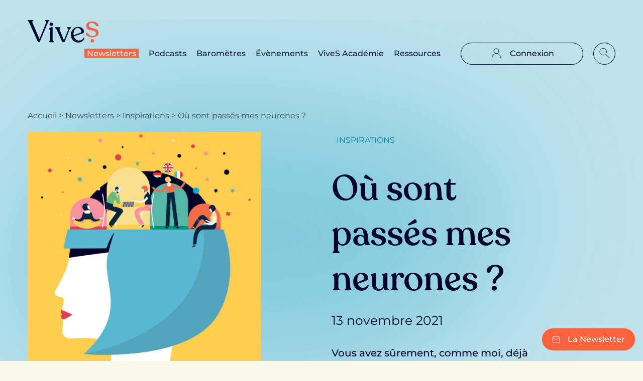

--- FILE ---
content_type: text/html; charset=UTF-8
request_url: https://vivesmedia.fr/newsletter/ou-sont-passes-mes-neurones/
body_size: 23775
content:


<!doctype html>
<html lang="fr-FR">
<head>
    <!-- Google Tag Manager -->
    <script>(function(w,d,s,l,i){w[l]=w[l]||[];w[l].push({'gtm.start':
                new Date().getTime(),event:'gtm.js'});var f=d.getElementsByTagName(s)[0],
            j=d.createElement(s),dl=l!='dataLayer'?'&l='+l:'';j.async=true;j.src=
            'https://www.googletagmanager.com/gtm.js?id='+i+dl;f.parentNode.insertBefore(j,f);
        })(window,document,'script','dataLayer','GTM-KP37JNG');</script>
    <!-- End Google Tag Manager -->

    <meta charset="">
<script type="text/javascript">
/* <![CDATA[ */
var gform;gform||(document.addEventListener("gform_main_scripts_loaded",function(){gform.scriptsLoaded=!0}),document.addEventListener("gform/theme/scripts_loaded",function(){gform.themeScriptsLoaded=!0}),window.addEventListener("DOMContentLoaded",function(){gform.domLoaded=!0}),gform={domLoaded:!1,scriptsLoaded:!1,themeScriptsLoaded:!1,isFormEditor:()=>"function"==typeof InitializeEditor,callIfLoaded:function(o){return!(!gform.domLoaded||!gform.scriptsLoaded||!gform.themeScriptsLoaded&&!gform.isFormEditor()||(gform.isFormEditor()&&console.warn("The use of gform.initializeOnLoaded() is deprecated in the form editor context and will be removed in Gravity Forms 3.1."),o(),0))},initializeOnLoaded:function(o){gform.callIfLoaded(o)||(document.addEventListener("gform_main_scripts_loaded",()=>{gform.scriptsLoaded=!0,gform.callIfLoaded(o)}),document.addEventListener("gform/theme/scripts_loaded",()=>{gform.themeScriptsLoaded=!0,gform.callIfLoaded(o)}),window.addEventListener("DOMContentLoaded",()=>{gform.domLoaded=!0,gform.callIfLoaded(o)}))},hooks:{action:{},filter:{}},addAction:function(o,r,e,t){gform.addHook("action",o,r,e,t)},addFilter:function(o,r,e,t){gform.addHook("filter",o,r,e,t)},doAction:function(o){gform.doHook("action",o,arguments)},applyFilters:function(o){return gform.doHook("filter",o,arguments)},removeAction:function(o,r){gform.removeHook("action",o,r)},removeFilter:function(o,r,e){gform.removeHook("filter",o,r,e)},addHook:function(o,r,e,t,n){null==gform.hooks[o][r]&&(gform.hooks[o][r]=[]);var d=gform.hooks[o][r];null==n&&(n=r+"_"+d.length),gform.hooks[o][r].push({tag:n,callable:e,priority:t=null==t?10:t})},doHook:function(r,o,e){var t;if(e=Array.prototype.slice.call(e,1),null!=gform.hooks[r][o]&&((o=gform.hooks[r][o]).sort(function(o,r){return o.priority-r.priority}),o.forEach(function(o){"function"!=typeof(t=o.callable)&&(t=window[t]),"action"==r?t.apply(null,e):e[0]=t.apply(null,e)})),"filter"==r)return e[0]},removeHook:function(o,r,t,n){var e;null!=gform.hooks[o][r]&&(e=(e=gform.hooks[o][r]).filter(function(o,r,e){return!!(null!=n&&n!=o.tag||null!=t&&t!=o.priority)}),gform.hooks[o][r]=e)}});
/* ]]> */
</script>

    <meta name="viewport" content="width=device-width, initial-scale=1">
    <meta name="theme-color" content="#FF613E">
    <link rel="profile" href="https://gmpg.org/xfn/11">
    <meta name='robots' content='index, follow, max-image-preview:large, max-snippet:-1, max-video-preview:-1' />

	<!-- This site is optimized with the Yoast SEO plugin v25.8 - https://yoast.com/wordpress/plugins/seo/ -->
	<title>Où sont passés mes neurones ? - Vives Media</title>
	<link rel="canonical" href="https://vivesmedia.fr/newsletter/ou-sont-passes-mes-neurones/" />
	<meta property="og:locale" content="fr_FR" />
	<meta property="og:type" content="article" />
	<meta property="og:title" content="Où sont passés mes neurones ? - Vives Media" />
	<meta property="og:url" content="https://vivesmedia.fr/newsletter/ou-sont-passes-mes-neurones/" />
	<meta property="og:site_name" content="Vives Media" />
	<meta property="article:modified_time" content="2023-08-07T17:01:30+00:00" />
	<meta property="og:image" content="https://vivesmedia.fr/wp-content/uploads/2023/02/ou-sont-passes-mes-neurones.png" />
	<meta property="og:image:width" content="1244" />
	<meta property="og:image:height" content="1244" />
	<meta property="og:image:type" content="image/png" />
	<meta name="twitter:card" content="summary_large_image" />
	<script type="application/ld+json" class="yoast-schema-graph">{"@context":"https://schema.org","@graph":[{"@type":"WebPage","@id":"https://vivesmedia.fr/newsletter/ou-sont-passes-mes-neurones/","url":"https://vivesmedia.fr/newsletter/ou-sont-passes-mes-neurones/","name":"Où sont passés mes neurones ? - Vives Media","isPartOf":{"@id":"https://vivesmedia.fr/#website"},"primaryImageOfPage":{"@id":"https://vivesmedia.fr/newsletter/ou-sont-passes-mes-neurones/#primaryimage"},"image":{"@id":"https://vivesmedia.fr/newsletter/ou-sont-passes-mes-neurones/#primaryimage"},"thumbnailUrl":"https://vivesmedia.fr/wp-content/uploads/2023/02/ou-sont-passes-mes-neurones.png","datePublished":"2021-11-13T07:56:27+00:00","dateModified":"2023-08-07T17:01:30+00:00","breadcrumb":{"@id":"https://vivesmedia.fr/newsletter/ou-sont-passes-mes-neurones/#breadcrumb"},"inLanguage":"fr-FR","potentialAction":[{"@type":"ReadAction","target":["https://vivesmedia.fr/newsletter/ou-sont-passes-mes-neurones/"]}]},{"@type":"ImageObject","inLanguage":"fr-FR","@id":"https://vivesmedia.fr/newsletter/ou-sont-passes-mes-neurones/#primaryimage","url":"https://vivesmedia.fr/wp-content/uploads/2023/02/ou-sont-passes-mes-neurones.png","contentUrl":"https://vivesmedia.fr/wp-content/uploads/2023/02/ou-sont-passes-mes-neurones.png","width":1244,"height":1244,"caption":"Wood"},{"@type":"BreadcrumbList","@id":"https://vivesmedia.fr/newsletter/ou-sont-passes-mes-neurones/#breadcrumb","itemListElement":[{"@type":"ListItem","position":1,"name":"Accueil","item":"https://vivesmedia.fr/"},{"@type":"ListItem","position":2,"name":"Newsletters","item":"https://vivesmedia.fr/newsletters/"},{"@type":"ListItem","position":3,"name":"Inspirations","item":"https://vivesmedia.fr/newsletter-category/changeons-de-regard-inspirations/"},{"@type":"ListItem","position":4,"name":"Où sont passés mes neurones ?"}]},{"@type":"WebSite","@id":"https://vivesmedia.fr/#website","url":"https://vivesmedia.fr/","name":"Vives Media","description":"","potentialAction":[{"@type":"SearchAction","target":{"@type":"EntryPoint","urlTemplate":"https://vivesmedia.fr/?s={search_term_string}"},"query-input":{"@type":"PropertyValueSpecification","valueRequired":true,"valueName":"search_term_string"}}],"inLanguage":"fr-FR"}]}</script>
	<!-- / Yoast SEO plugin. -->



<link rel="alternate" title="oEmbed (JSON)" type="application/json+oembed" href="https://vivesmedia.fr/wp-json/oembed/1.0/embed?url=https%3A%2F%2Fvivesmedia.fr%2Fnewsletter%2Fou-sont-passes-mes-neurones%2F" />
<link rel="alternate" title="oEmbed (XML)" type="text/xml+oembed" href="https://vivesmedia.fr/wp-json/oembed/1.0/embed?url=https%3A%2F%2Fvivesmedia.fr%2Fnewsletter%2Fou-sont-passes-mes-neurones%2F&#038;format=xml" />
<style id='wp-img-auto-sizes-contain-inline-css' type='text/css'>
img:is([sizes=auto i],[sizes^="auto," i]){contain-intrinsic-size:3000px 1500px}
/*# sourceURL=wp-img-auto-sizes-contain-inline-css */
</style>
<style id='wp-emoji-styles-inline-css' type='text/css'>

	img.wp-smiley, img.emoji {
		display: inline !important;
		border: none !important;
		box-shadow: none !important;
		height: 1em !important;
		width: 1em !important;
		margin: 0 0.07em !important;
		vertical-align: -0.1em !important;
		background: none !important;
		padding: 0 !important;
	}
/*# sourceURL=wp-emoji-styles-inline-css */
</style>
<style id='wp-block-library-inline-css' type='text/css'>
:root{--wp-block-synced-color:#7a00df;--wp-block-synced-color--rgb:122,0,223;--wp-bound-block-color:var(--wp-block-synced-color);--wp-editor-canvas-background:#ddd;--wp-admin-theme-color:#007cba;--wp-admin-theme-color--rgb:0,124,186;--wp-admin-theme-color-darker-10:#006ba1;--wp-admin-theme-color-darker-10--rgb:0,107,160.5;--wp-admin-theme-color-darker-20:#005a87;--wp-admin-theme-color-darker-20--rgb:0,90,135;--wp-admin-border-width-focus:2px}@media (min-resolution:192dpi){:root{--wp-admin-border-width-focus:1.5px}}.wp-element-button{cursor:pointer}:root .has-very-light-gray-background-color{background-color:#eee}:root .has-very-dark-gray-background-color{background-color:#313131}:root .has-very-light-gray-color{color:#eee}:root .has-very-dark-gray-color{color:#313131}:root .has-vivid-green-cyan-to-vivid-cyan-blue-gradient-background{background:linear-gradient(135deg,#00d084,#0693e3)}:root .has-purple-crush-gradient-background{background:linear-gradient(135deg,#34e2e4,#4721fb 50%,#ab1dfe)}:root .has-hazy-dawn-gradient-background{background:linear-gradient(135deg,#faaca8,#dad0ec)}:root .has-subdued-olive-gradient-background{background:linear-gradient(135deg,#fafae1,#67a671)}:root .has-atomic-cream-gradient-background{background:linear-gradient(135deg,#fdd79a,#004a59)}:root .has-nightshade-gradient-background{background:linear-gradient(135deg,#330968,#31cdcf)}:root .has-midnight-gradient-background{background:linear-gradient(135deg,#020381,#2874fc)}:root{--wp--preset--font-size--normal:16px;--wp--preset--font-size--huge:42px}.has-regular-font-size{font-size:1em}.has-larger-font-size{font-size:2.625em}.has-normal-font-size{font-size:var(--wp--preset--font-size--normal)}.has-huge-font-size{font-size:var(--wp--preset--font-size--huge)}.has-text-align-center{text-align:center}.has-text-align-left{text-align:left}.has-text-align-right{text-align:right}.has-fit-text{white-space:nowrap!important}#end-resizable-editor-section{display:none}.aligncenter{clear:both}.items-justified-left{justify-content:flex-start}.items-justified-center{justify-content:center}.items-justified-right{justify-content:flex-end}.items-justified-space-between{justify-content:space-between}.screen-reader-text{border:0;clip-path:inset(50%);height:1px;margin:-1px;overflow:hidden;padding:0;position:absolute;width:1px;word-wrap:normal!important}.screen-reader-text:focus{background-color:#ddd;clip-path:none;color:#444;display:block;font-size:1em;height:auto;left:5px;line-height:normal;padding:15px 23px 14px;text-decoration:none;top:5px;width:auto;z-index:100000}html :where(.has-border-color){border-style:solid}html :where([style*=border-top-color]){border-top-style:solid}html :where([style*=border-right-color]){border-right-style:solid}html :where([style*=border-bottom-color]){border-bottom-style:solid}html :where([style*=border-left-color]){border-left-style:solid}html :where([style*=border-width]){border-style:solid}html :where([style*=border-top-width]){border-top-style:solid}html :where([style*=border-right-width]){border-right-style:solid}html :where([style*=border-bottom-width]){border-bottom-style:solid}html :where([style*=border-left-width]){border-left-style:solid}html :where(img[class*=wp-image-]){height:auto;max-width:100%}:where(figure){margin:0 0 1em}html :where(.is-position-sticky){--wp-admin--admin-bar--position-offset:var(--wp-admin--admin-bar--height,0px)}@media screen and (max-width:600px){html :where(.is-position-sticky){--wp-admin--admin-bar--position-offset:0px}}
/*wp_block_styles_on_demand_placeholder:69445560ae1a5*/
/*# sourceURL=wp-block-library-inline-css */
</style>
<style id='classic-theme-styles-inline-css' type='text/css'>
/*! This file is auto-generated */
.wp-block-button__link{color:#fff;background-color:#32373c;border-radius:9999px;box-shadow:none;text-decoration:none;padding:calc(.667em + 2px) calc(1.333em + 2px);font-size:1.125em}.wp-block-file__button{background:#32373c;color:#fff;text-decoration:none}
/*# sourceURL=/wp-includes/css/classic-themes.min.css */
</style>
<style id='woocommerce-inline-inline-css' type='text/css'>
.woocommerce form .form-row .required { visibility: visible; }
/*# sourceURL=woocommerce-inline-inline-css */
</style>
<link data-minify="1" rel='stylesheet' id='brands-styles-css' href='https://vivesmedia.fr/wp-content/cache/min/1/wp-content/plugins/woocommerce/assets/css/brands.css?ver=1756734907' type='text/css' media='all' />
<link data-minify="1" rel='stylesheet' id='sib-front-css-css' href='https://vivesmedia.fr/wp-content/cache/min/1/wp-content/plugins/mailin/css/mailin-front.css?ver=1756734907' type='text/css' media='all' />
<script type="text/javascript" src="https://vivesmedia.fr/wp-includes/js/jquery/jquery.min.js?ver=3.7.1" id="jquery-core-js"></script>
<script type="text/javascript" src="https://vivesmedia.fr/wp-includes/js/jquery/jquery-migrate.min.js?ver=3.4.1" id="jquery-migrate-js"></script>
<script type="text/javascript" src="https://vivesmedia.fr/wp-content/plugins/woocommerce/assets/js/jquery-blockui/jquery.blockUI.min.js?ver=2.7.0-wc.10.1.2" id="jquery-blockui-js" defer="defer" data-wp-strategy="defer"></script>
<script type="text/javascript" id="wc-add-to-cart-js-extra">
/* <![CDATA[ */
var wc_add_to_cart_params = {"ajax_url":"/wp-admin/admin-ajax.php","wc_ajax_url":"/?wc-ajax=%%endpoint%%","i18n_view_cart":"Voir le panier","cart_url":"https://vivesmedia.fr/checkout/","is_cart":"","cart_redirect_after_add":"no"};
//# sourceURL=wc-add-to-cart-js-extra
/* ]]> */
</script>
<script type="text/javascript" src="https://vivesmedia.fr/wp-content/plugins/woocommerce/assets/js/frontend/add-to-cart.min.js?ver=10.1.2" id="wc-add-to-cart-js" defer="defer" data-wp-strategy="defer"></script>
<script type="text/javascript" src="https://vivesmedia.fr/wp-content/plugins/woocommerce/assets/js/js-cookie/js.cookie.min.js?ver=2.1.4-wc.10.1.2" id="js-cookie-js" defer="defer" data-wp-strategy="defer"></script>
<script type="text/javascript" id="woocommerce-js-extra">
/* <![CDATA[ */
var woocommerce_params = {"ajax_url":"/wp-admin/admin-ajax.php","wc_ajax_url":"/?wc-ajax=%%endpoint%%","i18n_password_show":"Afficher le mot de passe","i18n_password_hide":"Masquer le mot de passe"};
//# sourceURL=woocommerce-js-extra
/* ]]> */
</script>
<script type="text/javascript" src="https://vivesmedia.fr/wp-content/plugins/woocommerce/assets/js/frontend/woocommerce.min.js?ver=10.1.2" id="woocommerce-js" defer="defer" data-wp-strategy="defer"></script>
<script type="text/javascript" id="sib-front-js-js-extra">
/* <![CDATA[ */
var sibErrMsg = {"invalidMail":"Veuillez entrer une adresse e-mail valide.","requiredField":"Veuillez compl\u00e9ter les champs obligatoires.","invalidDateFormat":"Veuillez entrer une date valide.","invalidSMSFormat":"Veuillez entrer une num\u00e9ro de t\u00e9l\u00e9phone valide."};
var ajax_sib_front_object = {"ajax_url":"https://vivesmedia.fr/wp-admin/admin-ajax.php","ajax_nonce":"4ab406bb74","flag_url":"https://vivesmedia.fr/wp-content/plugins/mailin/img/flags/"};
//# sourceURL=sib-front-js-js-extra
/* ]]> */
</script>
<script data-minify="1" type="text/javascript" src="https://vivesmedia.fr/wp-content/cache/min/1/wp-content/plugins/mailin/js/mailin-front.js?ver=1745335867" id="sib-front-js-js"></script>
<link rel="https://api.w.org/" href="https://vivesmedia.fr/wp-json/" /><link rel="alternate" title="JSON" type="application/json" href="https://vivesmedia.fr/wp-json/wp/v2/newsletter/689" /><link rel="EditURI" type="application/rsd+xml" title="RSD" href="https://vivesmedia.fr/xmlrpc.php?rsd" />
<meta name="generator" content="WordPress 6.9" />
<meta name="generator" content="WooCommerce 10.1.2" />
<link rel='shortlink' href='https://vivesmedia.fr/?p=689' />
	<noscript><style>.woocommerce-product-gallery{ opacity: 1 !important; }</style></noscript>
	<link rel="icon" href="https://vivesmedia.fr/wp-content/uploads/2023/02/cropped-favicon-1-32x32.png" sizes="32x32" />
<link rel="icon" href="https://vivesmedia.fr/wp-content/uploads/2023/02/cropped-favicon-1-192x192.png" sizes="192x192" />
<link rel="apple-touch-icon" href="https://vivesmedia.fr/wp-content/uploads/2023/02/cropped-favicon-1-180x180.png" />
<meta name="msapplication-TileImage" content="https://vivesmedia.fr/wp-content/uploads/2023/02/cropped-favicon-1-270x270.png" />
    <link data-minify="1" href="https://vivesmedia.fr/wp-content/cache/min/1/wp-content/themes/vives/dist/css/theme.css?ver=1756734907" type="text/css" media="all"  rel="stylesheet" />
<meta name="generator" content="WP Rocket 3.19.4" data-wpr-features="wpr_minify_js wpr_minify_css wpr_preload_links wpr_desktop" /></head>
<body class="wp-singular newsletter-template-default single single-newsletter postid-689 wp-theme-vives theme-vives woocommerce-no-js">

<!-- Google Tag Manager (noscript) -->
<noscript><iframe src="https://www.googletagmanager.com/ns.html?id=GTM-KP37JNG"
                  height="0" width="0" style="display:none;visibility:hidden"></iframe></noscript>
<!-- End Google Tag Manager (noscript) -->

<div class="page">
        <header
        class="header header--colored header--cyan">
        <div class="container">
            <div class="row justify-content-between align-items-center">
                                    <div class="col-auto">
                        <a class="header__logo" href="https://vivesmedia.fr">
                                                            <img src="https://vivesmedia.fr/wp-content/uploads/2023/01/logo-dark.svg" alt="Logo ViveS foncé">
                                                    </a>
                    </div>
                                <div class="col">
                    <div class="header__container">

                                                    <nav class="header__nav">
                                <button type="button" class="header__nav-close">
                                    <svg class="icon"><use href="/wp-content/themes/vives/dist/images/sprite.svg#close"/></svg>
                                </button>
                                <ul>
                                                                            <li>
                                            <a class=" menu-item menu-item-type-post_type menu-item-object-page current_page_item" href="https://vivesmedia.fr/newsletters/">Newsletters</a>
                                        </li>
                                                                            <li>
                                            <a class=" menu-item menu-item-type-post_type menu-item-object-page" href="https://vivesmedia.fr/podcasts/">Podcasts</a>
                                        </li>
                                                                            <li>
                                            <a class=" menu-item menu-item-type-post_type menu-item-object-page" href="https://vivesmedia.fr/barometre-femmes-et-argent/">Baromètres</a>
                                        </li>
                                                                            <li>
                                            <a class=" menu-item menu-item-type-post_type menu-item-object-page" href="https://vivesmedia.fr/evenements/">Évènements</a>
                                        </li>
                                                                            <li>
                                            <a class=" menu-item menu-item-type-post_type menu-item-object-page" href="https://vivesmedia.fr/vives-academie/">ViveS Académie</a>
                                        </li>
                                                                            <li>
                                            <a class=" menu-item menu-item-type-post_type menu-item-object-page" href="https://vivesmedia.fr/ressources/">Ressources</a>
                                        </li>
                                                                                                                <li class="header__login">
                                            <a class="button btn btn-large btn-outline-black" href="https://vivesmedia.fr/connexion/">
                                                <svg class="icon"><use href="/wp-content/themes/vives/dist/images/sprite.svg#account"/></svg>
                                                <span>Connexion</span>
                                            </a>
                                        </li>
                                                                                                        </ul>
                            </nav>
                                                <div class="d-flex">
                            <form role="search" method="get" class="header__search" action="https://vivesmedia.fr/">
                                <span class="screen-reader-text">Rechercher...</span>
                                <input type="search" placeholder="Rechercher..." value="" name="s">
                                <button type="button" class="header__search-button">
                                    <svg class="icon"><use href="/wp-content/themes/vives/dist/images/sprite.svg#search"/></svg>
                                </button>
                            </form>
                            <button type="button" class="header__burger">
                                <svg class="icon"><use href="/wp-content/themes/vives/dist/images/sprite.svg#menu"/></svg>
                            </button>
                        </div>
                    </div>
                </div>
            </div>
        </div>
    </header>
    <div class="main">


<div class="newsletter-detail">
    
<div class="hero hero--cyan">
    <div class="container">
                    <div class="breadcrumb">
                <span><span><a href="https://vivesmedia.fr/">Accueil</a></span> &gt; <span><a href="https://vivesmedia.fr/newsletters/">Newsletters</a></span> &gt; <span><a href="https://vivesmedia.fr/newsletter-category/changeons-de-regard-inspirations/">Inspirations</a></span> &gt; <span class="breadcrumb_last" aria-current="page">Où sont passés mes neurones ?</span></span>            </div>
                <div class="row">
                            <div class="col-12 col-md-6 col-lg-5">
                    <img class="hero__image" src="https://vivesmedia.fr/wp-content/uploads/2023/02/ou-sont-passes-mes-neurones.png" alt="profil tête de femme, joueurs d'échec et quelqu’un qui médite dans cerveau">
                    <p class="hero__caption">Wood</p>
                                            <div class="mt-15">
                            
<div class="small-author">
            <img src="https://vivesmedia.fr/wp-content/uploads/2023/02/lena-coutrot.png" alt="Lena Coutrot">
        <p class="heading-7 ml-10">Lena Coutrot</p>
</div>
                        </div>
                                    </div>
                        <div class="col-12 col-md-6 col-lg-5 offset-lg-1">
                <div class="mt-10 mt-lg-0 mb-20 d-flex align-items-center">
                                                                        <a href="https://vivesmedia.fr/newsletter-category/changeons-de-regard-inspirations/" class="hero__tag hero__tag--cyan">
                                                        <span>Inspirations</span>
                        </a>
                                    </div>
                                    <h1 class="display-2 mb-10">Où sont passés mes neurones ?</h1>
                                                    <p class="heading-7 mb-15">13 novembre 2021</p>
                                                    <div class="hero__text">
                        <p>Vous avez sûrement, comme moi, déjà entendu dire que <em>“les capacités cognitives déclinent dès le début de la vingtaine”</em>. Ça vous rappelle quelque chose ? Cette idée reçue, et très incomplète, contribue à la croyance bien ancrée qu’après la jeunesse arrive la débacle ! Mais c’est sous-estimer notre cerveau (et donc nous), qui une fois de plus, nous réserve des performances inattendues…</p>
                    </div>
                            </div>
        </div>
    </div>

    <div class="hero__anim">
        <div class="hero__anim-1"></div>
    </div>
</div>


    <div class="position-relative">
        <div class="content__shares">
    <div class="mt-lg-10 mb-lg-10">
        <div class="like">
            <button type="button" class="like save-button" data-toggle="modal" data-target="#modalLogin">
            <svg class="icon"><use href="/wp-content/themes/vives/dist/images/sprite.svg#bookmark"/></svg>
        </button>
    </div>
    </div>
    
<div class="share" data-modal-is-open="0">
            <button type="button" data-toggle="modal" data-target="#share">
            <svg class="icon"><use href="/wp-content/themes/vives/dist/images/sprite.svg#share"/></svg>
            <span>Partager</span>
        </button>
        <div class="modal fade" id="share" tabindex="-1" role="dialog" aria-labelledby="shareLabel" aria-hidden="true">
        <div class="modal-dialog modal-dialog-centered" role="document">
            <div class="modal-content">
                <button type="button" class="close" data-dismiss="modal" aria-label="Close">
                    <span aria-hidden="true">
                        <svg class="icon"><use href="/wp-content/themes/vives/dist/images/sprite.svg#close"/></svg>
                    </span>
                </button>
                <h3 class="heading-3 mb-5 text-center">Partager la newsletter</h3>
                <div class="modal-body">
                    <div class="social__items">
                        <a class="social__item social__item--linkedin" href="https://www.linkedin.com/sharing/share-offsite/?url=https://vivesmedia.fr/newsletter/ou-sont-passes-mes-neurones/" target="_blank">
                            <img src="/wp-content/themes/vives/dist/images/linkedin.svg" alt="LinkedIn icon">
                        </a>
                        <a class="social__item social__item--whatsapp" href=" https://wa.me/?text=https%3A%2F%2Fvivesmedia.fr%2Fnewsletter%2Fou-sont-passes-mes-neurones%2F" target="_blank">
                            <img src="/wp-content/themes/vives/dist/images/whatsapp.svg" alt="WhatsApp icon">
                        </a>
                        <a class="social__item social__item--facebook" href="https://www.facebook.com/sharer/sharer.php?u=https://vivesmedia.fr/newsletter/ou-sont-passes-mes-neurones/" target="_blank">
                            <img src="/wp-content/themes/vives/dist/images/facebook.svg" alt="Facebook icon">
                        </a>
                    </div>
                    <div class="heading-6 mb-5 mt-20">Partager par email</div>
                    
                <div class='gf_browser_unknown gform_wrapper gravity-theme gform-theme--no-framework' data-form-theme='gravity-theme' data-form-index='0' id='gform_wrapper_493940790' >
                        <div class='gform_heading'>
                            <p class='gform_description'></p>
                        </div><form method='post' enctype='multipart/form-data'  id='gform_493940790'  action='/newsletter/ou-sont-passes-mes-neurones/' data-formid='4' novalidate>
                        <div class='gform-body gform_body'><div id='gform_fields_493940790' class='gform_fields top_label form_sublabel_below description_below validation_below'><div id="field_4_6" class="gfield gfield--type-text gfield--width-full field_sublabel_below gfield--no-description field_description_below field_validation_below gfield_visibility_visible"  ><label class='gfield_label gform-field-label' for='input_493940790_6'>Adresse email</label><div class='ginput_container ginput_container_text'><input name='input_6' id='input_493940790_6' type='text' value='' class='large'      aria-invalid="false"   /></div></div><div id="field_4_5" class="gfield gfield--type-html gfield--width-full gfield_html gfield_html_formatted gfield_no_follows_desc field_sublabel_below gfield--no-description field_description_below field_validation_below gfield_visibility_visible"  ><p class="body-4 mb-5">Séparez les adresses mails par une virgule pour envoyer à plusieurs destinataires.</p></div><div id="field_4_4" class="gfield gfield--type-hidden gfield--width-full gform_hidden field_sublabel_below gfield--no-description field_description_below field_validation_below gfield_visibility_visible"  ><div class='ginput_container ginput_container_text'><input name='input_4' id='input_493940790_4' type='hidden' class='gform_hidden'  aria-invalid="false" value='Où sont passés mes neurones ?' /></div></div><div id="field_4_3" class="gfield gfield--type-hidden gfield--width-full gform_hidden field_sublabel_below gfield--no-description field_description_below field_validation_below gfield_visibility_visible"  ><div class='ginput_container ginput_container_text'><input name='input_3' id='input_493940790_3' type='hidden' class='gform_hidden'  aria-invalid="false" value='https://vivesmedia.fr/newsletter/ou-sont-passes-mes-neurones/' /></div></div></div></div>
        <div class='gform-footer gform_footer top_label'> <input type='submit' id='gform_submit_button_493940790' class='gform_button button' onclick='gform.submission.handleButtonClick(this);' data-submission-type='submit' value='Envoyer'  /> 
            <input type='hidden' class='gform_hidden' name='gform_submission_method' data-js='gform_submission_method_4' value='postback' />
            <input type='hidden' class='gform_hidden' name='gform_theme' data-js='gform_theme_4' id='gform_theme_4' value='gravity-theme' />
            <input type='hidden' class='gform_hidden' name='gform_style_settings' data-js='gform_style_settings_4' id='gform_style_settings_4' value='' />
            <input type='hidden' class='gform_hidden' name='is_submit_4' value='1' />
            <input type='hidden' class='gform_hidden' name='gform_submit' value='4' />
            
            <input type='hidden' class='gform_hidden' name='gform_unique_id' value='' />
            <input type='hidden' class='gform_hidden' name='state_4' value='WyJbXSIsIjQwMTNjOWRhZWNiYjkxNTJlMzYzYWYzNzAyODBiOWRjIl0=' />
            <input type='hidden' autocomplete='off' class='gform_hidden' name='gform_target_page_number_4' id='gform_target_page_number_493940790_4' value='0' />
            <input type='hidden' autocomplete='off' class='gform_hidden' name='gform_source_page_number_4' id='gform_source_page_number_493940790_4' value='1' />
            <input type='hidden' name='gform_random_id' value='493940790' /><input type='hidden' name='gform_field_values' value='' />
            
        </div>
                        </form>
                        </div><script type="text/javascript">
/* <![CDATA[ */
 gform.initializeOnLoaded( function() {gformInitSpinner( 493940790, 'https://vivesmedia.fr/wp-content/plugins/gravityforms/images/spinner.svg', true );jQuery('#gform_ajax_frame_493940790').on('load',function(){var contents = jQuery(this).contents().find('*').html();var is_postback = contents.indexOf('GF_AJAX_POSTBACK') >= 0;if(!is_postback){return;}var form_content = jQuery(this).contents().find('#gform_wrapper_493940790');var is_confirmation = jQuery(this).contents().find('#gform_confirmation_wrapper_493940790').length > 0;var is_redirect = contents.indexOf('gformRedirect(){') >= 0;var is_form = form_content.length > 0 && ! is_redirect && ! is_confirmation;var mt = parseInt(jQuery('html').css('margin-top'), 10) + parseInt(jQuery('body').css('margin-top'), 10) + 100;if(is_form){jQuery('#gform_wrapper_493940790').html(form_content.html());if(form_content.hasClass('gform_validation_error')){jQuery('#gform_wrapper_493940790').addClass('gform_validation_error');} else {jQuery('#gform_wrapper_493940790').removeClass('gform_validation_error');}setTimeout( function() { /* delay the scroll by 50 milliseconds to fix a bug in chrome */  }, 50 );if(window['gformInitDatepicker']) {gformInitDatepicker();}if(window['gformInitPriceFields']) {gformInitPriceFields();}var current_page = jQuery('#gform_source_page_number_493940790_4').val();gformInitSpinner( 493940790, 'https://vivesmedia.fr/wp-content/plugins/gravityforms/images/spinner.svg', true );jQuery(document).trigger('gform_page_loaded', [493940790, current_page]);window['gf_submitting_493940790'] = false;}else if(!is_redirect){var confirmation_content = jQuery(this).contents().find('.GF_AJAX_POSTBACK').html();if(!confirmation_content){confirmation_content = contents;}jQuery('#gform_wrapper_493940790').replaceWith(confirmation_content);jQuery(document).trigger('gform_confirmation_loaded', [493940790]);window['gf_submitting_493940790'] = false;wp.a11y.speak(jQuery('#gform_confirmation_message_493940790').text());}else{jQuery('#gform_493940790').append(contents);if(window['gformRedirect']) {gformRedirect();}}jQuery(document).trigger("gform_pre_post_render", [{ formId: "4", currentPage: "current_page", abort: function() { this.preventDefault(); } }]);        if (event && event.defaultPrevented) {                return;        }        const gformWrapperDiv = document.getElementById( "gform_wrapper_4" );        if ( gformWrapperDiv ) {            const visibilitySpan = document.createElement( "span" );            visibilitySpan.id = "gform_visibility_test_4";            gformWrapperDiv.insertAdjacentElement( "afterend", visibilitySpan );        }        const visibilityTestDiv = document.getElementById( "gform_visibility_test_4" );        let postRenderFired = false;        function triggerPostRender() {            if ( postRenderFired ) {                return;            }            postRenderFired = true;            gform.core.triggerPostRenderEvents( 4, current_page );            if ( visibilityTestDiv ) {                visibilityTestDiv.parentNode.removeChild( visibilityTestDiv );            }        }        function debounce( func, wait, immediate ) {            var timeout;            return function() {                var context = this, args = arguments;                var later = function() {                    timeout = null;                    if ( !immediate ) func.apply( context, args );                };                var callNow = immediate && !timeout;                clearTimeout( timeout );                timeout = setTimeout( later, wait );                if ( callNow ) func.apply( context, args );            };        }        const debouncedTriggerPostRender = debounce( function() {            triggerPostRender();        }, 200 );        if ( visibilityTestDiv && visibilityTestDiv.offsetParent === null ) {            const observer = new MutationObserver( ( mutations ) => {                mutations.forEach( ( mutation ) => {                    if ( mutation.type === 'attributes' && visibilityTestDiv.offsetParent !== null ) {                        debouncedTriggerPostRender();                        observer.disconnect();                    }                });            });            observer.observe( document.body, {                attributes: true,                childList: false,                subtree: true,                attributeFilter: [ 'style', 'class' ],            });        } else {            triggerPostRender();        }    } );} ); 
/* ]]> */
</script>
                </div>
            </div>
        </div>
    </div>
</div>
</div>
<div class="content">
    <div class="container">
        <div class="row">
            <div class="col-12 col-lg-8 offset-lg-3">
                                                            <div class="content__item">
                                                                                                                    <div class="body-1"><p>En septembre dernier, Nicole, 65 ans, fonctionnaire retraitée depuis 6 mois, s’est mise à l’arabe, au jeu de go et à la danse contemporaine : <em>«Je n’ai pas appris autant depuis la fin de mes études ! Je progresse très vite»</em> se réjouit-elle. Vie de couple agréable, carrière bien menée, santé de fer, Nicole est épanouie. Mais elle n’a pas toujours été aussi confiante : <em>«Avant mes 60 ans, j’étais morte de peur. Tout le monde vous répète que vous passez un cap fatidique… vous finissez par y croire.»</em></p>
</div>
                                                    </div>
                                            <div class="content__item">
                                                            <p class="border-section-title">“ Nous sommes capables d'apprendre à tout âge, grâce à la neurogénèse et à la plasticité cérébrale ”</p>
                                                                                                                    <div class="body-1"><p>Longtemps, les scientifiques ont pensé qu’entre 50 et 60 ans se tenait une période de non-retour durant laquelle les capacités cérébrales déclinaient dangereusement, jusqu’à l’inéluctable sénilité. Pendant plus d’un siècle, on pensait aussi que le cerveau adulte ne produisait pas de nouveaux neurones. Mais en 2019, une <a href="https://www.nature.com/articles/s41591-019-0375-9" target="_blank" rel="noopener">étude du Centre de Biologie Moléculaire</a> Severo Ochoa en Espagne a défrayé la chronique: elle confirmait l’existence d’un processus de neurogenèse (production de neurones) chez des adultes de 43 à 87 ans.<strong> Nous fabriquons donc des neurones tout au long de notre vie</strong>. En Suisse, une équipe de recherche de l’Université de Genève a également observé une plasticité cognitive importante (capacité à former de nouvelles connexions neuronales) chez des personnes entre 85 et 100 ans. Nous sommes donc capables d’apprendre à tout âge, grâce à la neurogenèse et à la plasticité cérébrale.</p>
<p>&nbsp;</p>
<p>Exactement ce qu’a constaté Grégoire, professeur de jeu d’échecs : <em>«L’une de mes élèves retraitées s’est inscrite à mon cours en visio-conférence l’année dernière, à 59 ans. Elle s’est passionnée, elle apprenait très vite! Je lui ai proposé un entraînement quotidien et désormais elle trouve très rapidement des combinaisons tactiques de plusieurs coups à l’avance. <strong>Le travail paye, quel que soit l’âge !</strong>»</em>. Une étude de l’Institut Polytechnique à Paris suggère que les meilleurs joueurs d’échecs atteignent leurs meilleures performances entre 35 et 45 ans. Mais ce n’est pas une règle absolue, comme l’a montré le champion Viktor Korchnoi, 79 ans, en battant à plate couture son adversaire Fabiano Caruana, 18 ans, à l’occasion du Gibraltar Chess Festival en 2011. Viktor le Terrible comme on l’appelait, était-il un phénomène de la nature ou juste un passionné d’échecs doté d’une expérience inégalée ?</p>
</div>
                                                    </div>
                                            <div class="content__item">
                                                            <p class="border-section-title">“ L'intelligence cristallisée croît avec l'âge ”</p>
                                                                                                                    <div class="body-1"><p>La piste de l’expérience semble à privilégier. Dès 1941, le psychologue anglo-américain Raymond Catell introduisait les concepts d’<em>« intelligence fluide »</em> et d’<em>« intelligence cristallisée »</em>. La première intègre mémoire à court terme, capacités attentionnelles et vitesse de traitement de l’information. Elle décline en moyenne à partir de la vingtaine. <strong>La seconde repose sur les acquis de l&rsquo;expérience et peut s’améliorer et s’enrichir jusqu’à la fin de la vie</strong>. L’intelligence cristallisée croît avec l’âge et l’expertise acquise dans la sphère professionnelle comme dans la sphère privée. Culture générale, vocabulaire, capacités arithmétiques: l’intelligence cristallisée englobe les connaissances et compétences développées par chacun. Même si nous ne retrouvons pas un mot sur le moment, nous l’avons en mémoire et l’étendue de notre vocabulaire augmente avec l’âge. De même pour le maniement de nombres, à condition d’y être entraîné par notre métier ou nos activités.</p>
</div>
                                                    </div>
                                            <div class="content__item">
                                                            <p class="border-section-title">“La reconnaissance des émotions, la compréhension du vocabulaire et la régulation du stress n'atteignent leur climax qu'autour de 50 ans”</p>
                                                                                                                    <div class="body-1"><p>Aujourd’hui, de nombreux travaux soutiennent l’idée que l’évolution des performances cognitives est très hétérogène. Selon une <a href="https://journals.sagepub.com/doi/abs/10.1177/0956797614567339" target="_blank" rel="noopener">récente étude du Massachusetts Institute of Technology (MIT) </a>aux États-Unis, non seulement les performances cognitives ne culminent pas au même moment chez tout le monde, mais elles ne déclinent pas toutes en même temps chez une même personne. L’équipe de recherche a fait passer des tests cognitifs en ligne à près de 50.000 participants. Elle confirme que la vitesse de traitement de l’information culmine à 18 ans et la mémoire à court terme autour de 25 ans. En revanche elle souligne que la reconnaissance des émotions, la compréhension du vocabulaire et la régulation du stress n’atteignent leur apogée qu’autour de 50 ans. Ce n’est qu’à l’âge adulte, autour de 30 ans, que le cortex préfrontal (siège de la pensée abstraite et du contrôle de soi) arrive à maturité. <strong>Un cerveau de 50 ans jouit donc d’une meilleure gestion émotionnelle, de meilleures capacités de planification et de priorisation</strong> qu’un cerveau de moins de 30 ans.</p>
<p>&nbsp;</p>
<p>Plutôt que de parler de déclin cognitif, soulignons plutôt l’évolution de nos capacités avec le passage du temps et notre expérience de la vie !</p>
</div>
                                                    </div>
                                            <div class="content__item">
                                                                                                                    <div class="body-1"><p><em>Illustration pour ViveS : merci à <a href="http://www.virginie.fr/illustration/wood" target="_blank" rel="noopener">Wood</a> et à l&rsquo;agence Virginie</em></p>
</div>
                                                    </div>
                                                                        <div class="mt-20 mt-lg-40">
                        
<div class="big-author">
            <img src="https://vivesmedia.fr/wp-content/uploads/2023/02/lena-coutrot.png" alt="Lena Coutrot">
        <div class="ml-md-20 mt-10 mt-lg-0">
        <p class="heading-7">Lena Coutrot</p>
                    <p class="mt-10 body-3"><p>Lena Coutrot est journaliste de presse écrite et autrice de podcasts. Diplômée du master de Recherche en Sciences Cognitives de l’ENS Ulm, Lena s&rsquo;est ensuite formée au journalisme et à la communication scientifique à l&rsquo;université Paris Diderot. Elle a collaboré à divers magazines comme <i>Tempo Santé, Notre Temps Santé, Science &amp; Vie</i>. Elle est <a href="https://lenacoutrot.wordpress.com/louie-media/" target="_blank" rel="noopener">autrice-réalisatrice de podcasts</a>, notamment pour Louie Media.<br />
Pour ViveS, Léna partage ses passions: écouter, enquêter, transmettre, rendre la complexité attrayante<span class="mce-nbsp-wrap" contenteditable="false"> </span>!</p>
</p>
            </div>
</div>
                    </div>
                            </div>
        </div>
    </div>
</div>

    <div class="content-more content-more--cyan">
        <div class="container">
            <div class="row">
                <div class="col-12 col-lg-auto offset-lg-1">
                    <div class="content-more__title">
                                                    <h3 class="heading-1">LE + VIVES</h3>
                                                                    </div>
                </div>
                                                                                                            <div class="col-12 col-lg-10 offset-lg-1">
                                <div class="content-more__items">
                                                                            <div class="content-more__item">
                                                                                            <img src="https://vivesmedia.fr/wp-content/uploads/2022/10/CategorieLire.png" alt="https://vivesmedia.fr/wp-content/uploads/2022/10/CategorieLire.png">
                                                                                        <div class="content-more__item-content">
                                                                                                    <p class="heading-5 mb-15">À LIRE</p>
                                                                                                                                                    <ul style="list-style-type: disc;">
<li><strong>Un livre</strong> : <a href="http://t.prod1.emailing.groupebayard.com/r/?id=h3eab3810,5b58ffb5,7176c" target="_blank" rel="noopener">Mémoriser sans peine…avec le Mind Mapping</a>, de Xavier Delengaigne, InterEditions. Écrit par un spécialiste du mind mapping, cet ouvrage explique comment notre cerveau fonctionne et comment doubler nos capacités de mémoire.</li>
</ul>
                                                                                            </div>
                                        </div>
                                                                            <div class="content-more__item">
                                                                                            <img src="https://vivesmedia.fr/wp-content/uploads/2022/10/CategorieEcouter.png" alt="https://vivesmedia.fr/wp-content/uploads/2022/10/CategorieEcouter.png">
                                                                                        <div class="content-more__item-content">
                                                                                                    <p class="heading-5 mb-15">À ÉCOUTER</p>
                                                                                                                                                    <p style="line-height: 18.0pt;"><span style="font-size: 12pt; font-family: georgia, palatino, serif; color: #333333;">Deux épisodes <strong>du podcast</strong> <i>La Tête dans le Cerveau,</i> de Christophe Rodo, doctorant en neurosciences et spécialiste de la mémoire.</span></p>
<p>&nbsp;</p>
<ul style="list-style-type: disc;">
<li style="line-height: 18.0pt; word-break: break-word;"><span style="font-family: georgia, palatino, serif; font-size: 12pt; color: #000000;"><span style="font-family: georgia, palatino, serif; font-size: 12pt; color: #000000;"><a href="https://podcastaddict.com/episode/44754616" target="_blank" rel="noopener">Le cerveau</a></span><a href="https://podcastaddict.com/episode/44754616"> sén</a></span><span style="font-family: georgia, palatino, serif; font-size: 12pt;"><a href="https://podcastaddict.com/episode/44754616">e</a></span><span style="font-family: georgia, palatino, serif; font-size: 12pt; color: #000000;"><a href="https://podcastaddict.com/episode/44754616">scent :</a> <span style="color: #333333;">une déconstruction du mythe selon lequel le cerveau ne peut pas fabriquer de nouveaux neurones tout au long de la vie.</span><br />
</span></li>
</ul>
<p>&nbsp;</p>
<p>&nbsp;</p>
<ul style="list-style-type: disc;">
<li style="line-height: 18.0pt; word-break: break-word;"><span style="font-family: georgia, palatino, serif; font-size: 12pt; color: #000000;"><a href="https://podcastaddict.com/episode/44878659" target="_blank" rel="noopener">L’implantable mémoire<span class="xmce-nbsp-wrap"> </span>:</a> <span style="color: #333333;">dans un futur proche, un implant cérébral pourrait booster les performances de mémoire&#8230;</span></span></li>
</ul>
                                                                                            </div>
                                        </div>
                                                                            <div class="content-more__item">
                                                                                            <img src="https://vivesmedia.fr/wp-content/uploads/2022/10/CategorieConseiller.png" alt="https://vivesmedia.fr/wp-content/uploads/2022/10/CategorieConseiller.png">
                                                                                        <div class="content-more__item-content">
                                                                                                    <p class="heading-5 mb-15">À JOUER</p>
                                                                                                                                                    <p>Connaissez-vous le pouvoir du Bingo (et des jeux) ?</p>
<p>&nbsp;</p>
<p>Des <a href="http://t.prod1.emailing.groupebayard.com/r/?id=h3eab3810,5b58ffb5,7176f" target="_blank" rel="noopener">chercheurs de l&rsquo;université d&rsquo;Edimbourg</a> suggèrent que jouer aux cartes, aux échecs ou encore au bingo pourraient aider au maintien des capacités cognitives.</p>
<p>&nbsp;</p>
<p>Le jeu en contexte social ne permettrait pas seulement de prévenir le déclin cognitif, il participerait aussi à le contrer. Une étude publiée dans <a href="https://journals.sagepub.com/doi/abs/10.1177/153331750101600214" target="_blank" rel="noopener">The American Journal of Alzheimer’s Disease and other dementias</a> suggère un pouvoir thérapeutique du Bingo supérieur à celui d’une intervention médicale pour des patients atteints de la maladie d’Alzheimer.</p>
                                                                                            </div>
                                        </div>
                                                                    </div>
                            </div>
                                                                        </div>
        </div>
    </div>


    </div>
    

<div class="social">
    <div class="container">
        <div class="social__items">
                            <a class="social__item social__item--facebook" href="https://www.facebook.com/vives.media/">
                    <img src="https://vivesmedia.fr/wp-content/themes/vives/dist/images/facebook.svg" alt="Facebook icon">
                </a>
                                        <a class="social__item social__item--twitter" href="https://twitter.com/MediaVives">
                    <img src="https://vivesmedia.fr/wp-content/themes/vives/dist/images/twitter.svg" alt="Twitter icon">
                </a>
                                        <a class="social__item social__item--instagram" href="https://www.instagram.com/vives_media/">
                    <img src="https://vivesmedia.fr/wp-content/themes/vives/dist/images/instagram.svg" alt="instagram icon">
                </a>
                                        <a class="social__item social__item--linkedin" href="https://www.linkedin.com/company/vives-média/">
                    <img src="https://vivesmedia.fr/wp-content/themes/vives/dist/images/linkedin.svg" alt="LinkedIn icon">
                </a>
                                </div>
    </div>
</div>
</div>


<footer class="footer">
        <div class="partners">
        <div class="container">
            <div class="partners__content">
                <div class="section-title text-center text-white mb-5">
                                             Partenaire<span style="color: #000028;">s</span> 
<br>
                                    </div>
                                    <div class="px-5">
                        <div class="swiper">
                            <div class="swiper-wrapper">
                                                                                                            <div class="swiper-slide">
                                                                                            <a href="https://www.disonsdemain.fr/" target="_blank">
                                                    <img src="https://vivesmedia.fr/wp-content/uploads/2023/01/DisonsDemain_FR_1L_Pink_Grey.png" alt="">
                                                </a>
                                                                                    </div>
                                                                                                                                                <div class="swiper-slide">
                                                                                            <a href="https://www.klesia.fr/" target="_blank">
                                                    <img src="https://vivesmedia.fr/wp-content/uploads/2023/01/image-4.png" alt="">
                                                </a>
                                                                                    </div>
                                                                                                                                                <div class="swiper-slide">
                                                                                            <a href="https://www.linkedin.com/" target="_blank">
                                                    <img src="https://vivesmedia.fr/wp-content/uploads/2023/01/Linkedin-Logo-2048x1280-1.png" alt="">
                                                </a>
                                                                                    </div>
                                                                                                                                                <div class="swiper-slide">
                                                                                            <a href="https://www.loreal.com/fr/" target="_blank">
                                                    <img src="https://vivesmedia.fr/wp-content/uploads/2023/01/Logo-L_Oreal.png" alt="">
                                                </a>
                                                                                    </div>
                                                                                                                                                <div class="swiper-slide">
                                                                                            <a href="https://www.lfde.com/" target="_blank">
                                                    <img src="https://vivesmedia.fr/wp-content/uploads/2023/01/logo_LaFinanciereDeLEchiquier_quadri_-11.png" alt="">
                                                </a>
                                                                                    </div>
                                                                                                                                                <div class="swiper-slide">
                                                                                            <a href="https://www.orange.fr/portail" target="_blank">
                                                    <img src="https://vivesmedia.fr/wp-content/uploads/2023/01/Master_Logo_Orange.png" alt="">
                                                </a>
                                                                                    </div>
                                                                                                </div>
                            <div class="partners__bottom">
                                <button type="button" class="partners__navigation partners__navigation--left">
                                    <svg class="icon"><use href="/wp-content/themes/vives/dist/images/sprite.svg#chevron-left"/></svg>
                                </button>
                                <div class="partners__pagination"></div>
                                <button type="button" class="partners__navigation partners__navigation--right">
                                    <svg class="icon"><use href="/wp-content/themes/vives/dist/images/sprite.svg#chevron-right"/></svg>
                                </button>
                            </div>
                        </div>
                    </div>
                            </div>
        </div>
    </div>
        <div class="footer__content">
        <div class="footer__top">
            <div class="container">
                                    <div class="row align-items-center">
                        <div class="col-12 offset-lg-1 col-lg-5">
                            <div class="heading-5 text-white text-center text-lg-left mb-10 mb-lg-0">
                                Ça vous a plu ? Inscrivez- vous&nbsp;!                            </div>
                        </div>
                        <div class="col-12 col-lg-5">
                            <div class="newsletter-form">
                                
                <div class='gf_browser_unknown gform_wrapper gravity-theme gform-theme--no-framework gform_wrapper gravity-theme gform-theme--no-framework_original_id_1 newsletter_wrapper' data-form-theme='gravity-theme' data-form-index='0' id='gform_wrapper_4245297949' >
                        <div class='gform_heading'>
                            <p class='gform_description'></p>
                        </div><form method='post' enctype='multipart/form-data'  id='gform_4245297949' class='newsletter' action='/newsletter/ou-sont-passes-mes-neurones/' data-formid='1' novalidate>
                        <div class='gform-body gform_body'><div id='gform_fields_4245297949' class='gform_fields top_label form_sublabel_below description_below validation_below'><div id="field_1_1" class="gfield gfield--type-email gfield--width-full gfield_contains_required field_sublabel_below gfield--no-description field_description_below field_validation_below gfield_visibility_visible"  ><label class='gfield_label gform-field-label' for='input_4245297949_1'>Je m&#039;inscris à la newsletter ViveS<span class="gfield_required"><span class="gfield_required gfield_required_text">(Nécessaire)</span></span></label><div class='ginput_container ginput_container_email'>
                            <input name='input_1' id='input_4245297949_1' type='email' value='' class='large'   placeholder='Mon email' aria-required="true" aria-invalid="false"  />
                        </div></div><div id="field_1_3" class="gfield gfield--type-captcha gfield--width-full field_sublabel_below gfield--no-description field_description_below hidden_label field_validation_below gfield_visibility_visible"  ><label class='gfield_label gform-field-label' for='input_4245297949_3'>CAPTCHA</label><div id='input_4245297949_3' class='ginput_container ginput_recaptcha' data-sitekey='6Ldy4uQlAAAAAKtI48WQLQNdCxrIhbhZzh1vyRpG'  data-theme='light' data-tabindex='-1' data-size='invisible' data-badge='bottomright'></div></div><div id="field_1_2" class="gfield gfield--type-hidden gfield--width-half gform_hidden field_sublabel_below gfield--no-description field_description_below field_validation_below gfield_visibility_visible"  ><div class='ginput_container ginput_container_text'><input name='input_2' id='input_4245297949_2' type='hidden' class='gform_hidden'  aria-invalid="false" value='0' /></div></div><div id="field_submit" class="gfield gfield--type-submit gfield--width-half field_sublabel_below gfield--no-description field_description_below field_validation_below gfield_visibility_visible"  data-field-class="gform_editor_submit_container" data-field-position="inline" ><input type='submit' id='gform_submit_button_4245297949' class='gform-button gform-button--white  button' onclick='gform.submission.handleButtonClick(this);' data-submission-type='submit' value='Envoyer'  /></div></div></div>
        <div class='gform-footer gform_footer top_label'>  
            <input type='hidden' class='gform_hidden' name='gform_submission_method' data-js='gform_submission_method_1' value='postback' />
            <input type='hidden' class='gform_hidden' name='gform_theme' data-js='gform_theme_1' id='gform_theme_1' value='gravity-theme' />
            <input type='hidden' class='gform_hidden' name='gform_style_settings' data-js='gform_style_settings_1' id='gform_style_settings_1' value='' />
            <input type='hidden' class='gform_hidden' name='is_submit_1' value='1' />
            <input type='hidden' class='gform_hidden' name='gform_submit' value='1' />
            
            <input type='hidden' class='gform_hidden' name='gform_unique_id' value='' />
            <input type='hidden' class='gform_hidden' name='state_1' value='WyJbXSIsIjQwMTNjOWRhZWNiYjkxNTJlMzYzYWYzNzAyODBiOWRjIl0=' />
            <input type='hidden' autocomplete='off' class='gform_hidden' name='gform_target_page_number_1' id='gform_target_page_number_4245297949_1' value='0' />
            <input type='hidden' autocomplete='off' class='gform_hidden' name='gform_source_page_number_1' id='gform_source_page_number_4245297949_1' value='1' />
            <input type='hidden' name='gform_random_id' value='4245297949' /><input type='hidden' name='gform_field_values' value='' />
            
        </div>
                        </form>
                        </div><script type="text/javascript">
/* <![CDATA[ */
 gform.initializeOnLoaded( function() {gformInitSpinner( 4245297949, 'https://vivesmedia.fr/wp-content/plugins/gravityforms/images/spinner.svg', true );jQuery('#gform_ajax_frame_4245297949').on('load',function(){var contents = jQuery(this).contents().find('*').html();var is_postback = contents.indexOf('GF_AJAX_POSTBACK') >= 0;if(!is_postback){return;}var form_content = jQuery(this).contents().find('#gform_wrapper_4245297949');var is_confirmation = jQuery(this).contents().find('#gform_confirmation_wrapper_4245297949').length > 0;var is_redirect = contents.indexOf('gformRedirect(){') >= 0;var is_form = form_content.length > 0 && ! is_redirect && ! is_confirmation;var mt = parseInt(jQuery('html').css('margin-top'), 10) + parseInt(jQuery('body').css('margin-top'), 10) + 100;if(is_form){jQuery('#gform_wrapper_4245297949').html(form_content.html());if(form_content.hasClass('gform_validation_error')){jQuery('#gform_wrapper_4245297949').addClass('gform_validation_error');} else {jQuery('#gform_wrapper_4245297949').removeClass('gform_validation_error');}setTimeout( function() { /* delay the scroll by 50 milliseconds to fix a bug in chrome */  }, 50 );if(window['gformInitDatepicker']) {gformInitDatepicker();}if(window['gformInitPriceFields']) {gformInitPriceFields();}var current_page = jQuery('#gform_source_page_number_4245297949_1').val();gformInitSpinner( 4245297949, 'https://vivesmedia.fr/wp-content/plugins/gravityforms/images/spinner.svg', true );jQuery(document).trigger('gform_page_loaded', [4245297949, current_page]);window['gf_submitting_4245297949'] = false;}else if(!is_redirect){var confirmation_content = jQuery(this).contents().find('.GF_AJAX_POSTBACK').html();if(!confirmation_content){confirmation_content = contents;}jQuery('#gform_wrapper_4245297949').replaceWith(confirmation_content);jQuery(document).trigger('gform_confirmation_loaded', [4245297949]);window['gf_submitting_4245297949'] = false;wp.a11y.speak(jQuery('#gform_confirmation_message_4245297949').text());}else{jQuery('#gform_4245297949').append(contents);if(window['gformRedirect']) {gformRedirect();}}jQuery(document).trigger("gform_pre_post_render", [{ formId: "1", currentPage: "current_page", abort: function() { this.preventDefault(); } }]);        if (event && event.defaultPrevented) {                return;        }        const gformWrapperDiv = document.getElementById( "gform_wrapper_1" );        if ( gformWrapperDiv ) {            const visibilitySpan = document.createElement( "span" );            visibilitySpan.id = "gform_visibility_test_1";            gformWrapperDiv.insertAdjacentElement( "afterend", visibilitySpan );        }        const visibilityTestDiv = document.getElementById( "gform_visibility_test_1" );        let postRenderFired = false;        function triggerPostRender() {            if ( postRenderFired ) {                return;            }            postRenderFired = true;            gform.core.triggerPostRenderEvents( 1, current_page );            if ( visibilityTestDiv ) {                visibilityTestDiv.parentNode.removeChild( visibilityTestDiv );            }        }        function debounce( func, wait, immediate ) {            var timeout;            return function() {                var context = this, args = arguments;                var later = function() {                    timeout = null;                    if ( !immediate ) func.apply( context, args );                };                var callNow = immediate && !timeout;                clearTimeout( timeout );                timeout = setTimeout( later, wait );                if ( callNow ) func.apply( context, args );            };        }        const debouncedTriggerPostRender = debounce( function() {            triggerPostRender();        }, 200 );        if ( visibilityTestDiv && visibilityTestDiv.offsetParent === null ) {            const observer = new MutationObserver( ( mutations ) => {                mutations.forEach( ( mutation ) => {                    if ( mutation.type === 'attributes' && visibilityTestDiv.offsetParent !== null ) {                        debouncedTriggerPostRender();                        observer.disconnect();                    }                });            });            observer.observe( document.body, {                attributes: true,                childList: false,                subtree: true,                attributeFilter: [ 'style', 'class' ],            });        } else {            triggerPostRender();        }    } );} ); 
/* ]]> */
</script>
                            </div>
                        </div>
                    </div>
                                <div class="row justify-content-center">
                    <div class="col-12 col-lg-10">
                                                    <div class="footer__links-main">
                                                                    <a href="https://vivesmedia.fr/newsletters/">Newsletter</a>
                                                                    <a href="https://vivesmedia.fr/podcasts/">Osons l'oseille</a>
                                                                    <a href="https://vivesmedia.fr/barometre-femmes-et-argent/">Baromètres</a>
                                                                    <a href="https://vivesmedia.fr/evenements/">Rencontres</a>
                                                                    <a href="https://vivesmedia.fr/vives-academie/">ViveS Académie</a>
                                                                    <a href="https://vivesmedia.fr/contact/">Contactez-nous</a>
                                                                    <a href="https://vivesmedia.fr/ressources/">Ressources</a>
                                                                    <a href="https://vivesmedia.fr/collectif/">Collectif</a>
                                                            </div>
                                                                            <div class="footer__links-second">
                                                                    <a href="https://vivesmedia.fr/politique-de-confidentialite/">Politique de confidentialité</a>
                                                                    <a href="https://vivesmedia.fr/mentions-legales/">Mentions légales</a>
                                                                    <a href="https://vivesmedia.fr/cgu/">CGU</a>
                                                                    <a href="https://vivesmedia.fr/cgv/">CGV</a>
                                                                <a href="javascript:Didomi.preferences.show()">Gestion des cookies</a>
                                <span class="copyright">© 2023 BAYARD - Tous droits réservés</span>
                            </div>
                                            </div>
                </div>
            </div>
        </div>
                    <div class="footer__citations">
                <div class="container">
                    <div class="row justify-content-center">
                        <div class="col-12 col-lg-10">
                                                            <div class="footer__citation">
                                    <div class="footer__citation-title">
                                        <div class="before"><p>Le futur appartient à ceux qui croient à la beauté de leurs rêves</p></div>
                                        <div class="actual"><p>La joie est une puissance, cultivez-la</p></div>
                                    </div>
                                    <div class="footer__citation-author">
                                        <div class="actual">Dalai Lama</div>
                                        <div class="before">Virginie Despentes</div>
                                    </div>
                                </div>
                                                        <div class="footer__citations-content">
                                                                    <div class="citation">
                                                                                    <div class="title">
                                                La joie est une puissance, cultivez-la                                            </div>
                                                                                                                            <div class="author">
                                                Dalai Lama                                            </div>
                                                                            </div>
                                                                    <div class="citation">
                                                                                    <div class="title">
                                                Le futur appartient à ceux qui croient à la beauté de leurs rêves                                            </div>
                                                                                                                            <div class="author">
                                                Virginie Despentes                                            </div>
                                                                            </div>
                                                            </div>
                        </div>
                    </div>
                </div>
            </div>
            </div>
</footer>

    <div class="footer__sticky-btn">
        <div class="btn btn-primary" data-toggle="modal" data-target="#modalNewsletter">
            <svg class="icon icon--small"><use href="/wp-content/themes/vives/dist/images/sprite.svg#envelop"/></svg>
            <svg class="icon icon--small"><use href="/wp-content/themes/vives/dist/images/sprite.svg#envelop-open"/></svg>
            <span>
                La Newsletter            </span>
        </div>
    </div>

    
        <div class="modal fade newsletter-modal " id="modalNewsletter" tabindex="-1" aria-labelledby="modalNewsletterLabel" aria-hidden="true">
        <div class="modal-dialog modal-dialog-centered">
            <div class="modal-content">
                <button type="button" class="close" data-dismiss="modal" aria-label="Close">
                <span aria-hidden="true">
                    <svg class="icon"><use href="/wp-content/themes/vives/dist/images/sprite.svg#close"/></svg>
                </span>
                </button>
                <div class="modal-body">
                                            <h3 class="heading-3 mb-10 text-center">Je m'inscris à la newsletter ViveS</h3>
                                                                <div class="body-3 text-center">Chaque semaine une dose d'empowerment économique et financier dans votre boîte mail</div>
                                                                
                <div class='gf_browser_unknown gform_wrapper gravity-theme gform-theme--no-framework gform_wrapper gravity-theme gform-theme--no-framework_original_id_1 newsletter_wrapper' data-form-theme='gravity-theme' data-form-index='0' id='gform_wrapper_2313748809' >
                        <div class='gform_heading'>
                            <p class='gform_description'></p>
                        </div><form method='post' enctype='multipart/form-data'  id='gform_2313748809' class='newsletter' action='/newsletter/ou-sont-passes-mes-neurones/' data-formid='1' novalidate>
                        <div class='gform-body gform_body'><div id='gform_fields_2313748809' class='gform_fields top_label form_sublabel_below description_below validation_below'><div id="field_1_1" class="gfield gfield--type-email gfield--width-full gfield_contains_required field_sublabel_below gfield--no-description field_description_below field_validation_below gfield_visibility_visible"  ><label class='gfield_label gform-field-label' for='input_2313748809_1'>Je m&#039;inscris à la newsletter ViveS<span class="gfield_required"><span class="gfield_required gfield_required_text">(Nécessaire)</span></span></label><div class='ginput_container ginput_container_email'>
                            <input name='input_1' id='input_2313748809_1' type='email' value='' class='large'   placeholder='Mon email' aria-required="true" aria-invalid="false"  />
                        </div></div><div id="field_1_3" class="gfield gfield--type-captcha gfield--width-full field_sublabel_below gfield--no-description field_description_below hidden_label field_validation_below gfield_visibility_visible"  ><label class='gfield_label gform-field-label' for='input_2313748809_3'>CAPTCHA</label><div id='input_2313748809_3' class='ginput_container ginput_recaptcha' data-sitekey='6Ldy4uQlAAAAAKtI48WQLQNdCxrIhbhZzh1vyRpG'  data-theme='light' data-tabindex='-1' data-size='invisible' data-badge='bottomright'></div></div><div id="field_1_2" class="gfield gfield--type-hidden gfield--width-half gform_hidden field_sublabel_below gfield--no-description field_description_below field_validation_below gfield_visibility_visible"  ><div class='ginput_container ginput_container_text'><input name='input_2' id='input_2313748809_2' type='hidden' class='gform_hidden'  aria-invalid="false" value='0' /></div></div><div id="field_submit" class="gfield gfield--type-submit gfield--width-half field_sublabel_below gfield--no-description field_description_below field_validation_below gfield_visibility_visible"  data-field-class="gform_editor_submit_container" data-field-position="inline" ><input type='submit' id='gform_submit_button_2313748809' class='gform-button gform-button--white  button' onclick='gform.submission.handleButtonClick(this);' data-submission-type='submit' value='Envoyer'  /></div></div></div>
        <div class='gform-footer gform_footer top_label'>  
            <input type='hidden' class='gform_hidden' name='gform_submission_method' data-js='gform_submission_method_1' value='postback' />
            <input type='hidden' class='gform_hidden' name='gform_theme' data-js='gform_theme_1' id='gform_theme_1' value='gravity-theme' />
            <input type='hidden' class='gform_hidden' name='gform_style_settings' data-js='gform_style_settings_1' id='gform_style_settings_1' value='' />
            <input type='hidden' class='gform_hidden' name='is_submit_1' value='1' />
            <input type='hidden' class='gform_hidden' name='gform_submit' value='1' />
            
            <input type='hidden' class='gform_hidden' name='gform_unique_id' value='' />
            <input type='hidden' class='gform_hidden' name='state_1' value='WyJbXSIsIjQwMTNjOWRhZWNiYjkxNTJlMzYzYWYzNzAyODBiOWRjIl0=' />
            <input type='hidden' autocomplete='off' class='gform_hidden' name='gform_target_page_number_1' id='gform_target_page_number_2313748809_1' value='0' />
            <input type='hidden' autocomplete='off' class='gform_hidden' name='gform_source_page_number_1' id='gform_source_page_number_2313748809_1' value='1' />
            <input type='hidden' name='gform_random_id' value='2313748809' /><input type='hidden' name='gform_field_values' value='' />
            
        </div>
                        </form>
                        </div><script type="text/javascript">
/* <![CDATA[ */
 gform.initializeOnLoaded( function() {gformInitSpinner( 2313748809, 'https://vivesmedia.fr/wp-content/plugins/gravityforms/images/spinner.svg', true );jQuery('#gform_ajax_frame_2313748809').on('load',function(){var contents = jQuery(this).contents().find('*').html();var is_postback = contents.indexOf('GF_AJAX_POSTBACK') >= 0;if(!is_postback){return;}var form_content = jQuery(this).contents().find('#gform_wrapper_2313748809');var is_confirmation = jQuery(this).contents().find('#gform_confirmation_wrapper_2313748809').length > 0;var is_redirect = contents.indexOf('gformRedirect(){') >= 0;var is_form = form_content.length > 0 && ! is_redirect && ! is_confirmation;var mt = parseInt(jQuery('html').css('margin-top'), 10) + parseInt(jQuery('body').css('margin-top'), 10) + 100;if(is_form){jQuery('#gform_wrapper_2313748809').html(form_content.html());if(form_content.hasClass('gform_validation_error')){jQuery('#gform_wrapper_2313748809').addClass('gform_validation_error');} else {jQuery('#gform_wrapper_2313748809').removeClass('gform_validation_error');}setTimeout( function() { /* delay the scroll by 50 milliseconds to fix a bug in chrome */  }, 50 );if(window['gformInitDatepicker']) {gformInitDatepicker();}if(window['gformInitPriceFields']) {gformInitPriceFields();}var current_page = jQuery('#gform_source_page_number_2313748809_1').val();gformInitSpinner( 2313748809, 'https://vivesmedia.fr/wp-content/plugins/gravityforms/images/spinner.svg', true );jQuery(document).trigger('gform_page_loaded', [2313748809, current_page]);window['gf_submitting_2313748809'] = false;}else if(!is_redirect){var confirmation_content = jQuery(this).contents().find('.GF_AJAX_POSTBACK').html();if(!confirmation_content){confirmation_content = contents;}jQuery('#gform_wrapper_2313748809').replaceWith(confirmation_content);jQuery(document).trigger('gform_confirmation_loaded', [2313748809]);window['gf_submitting_2313748809'] = false;wp.a11y.speak(jQuery('#gform_confirmation_message_2313748809').text());}else{jQuery('#gform_2313748809').append(contents);if(window['gformRedirect']) {gformRedirect();}}jQuery(document).trigger("gform_pre_post_render", [{ formId: "1", currentPage: "current_page", abort: function() { this.preventDefault(); } }]);        if (event && event.defaultPrevented) {                return;        }        const gformWrapperDiv = document.getElementById( "gform_wrapper_1" );        if ( gformWrapperDiv ) {            const visibilitySpan = document.createElement( "span" );            visibilitySpan.id = "gform_visibility_test_1";            gformWrapperDiv.insertAdjacentElement( "afterend", visibilitySpan );        }        const visibilityTestDiv = document.getElementById( "gform_visibility_test_1" );        let postRenderFired = false;        function triggerPostRender() {            if ( postRenderFired ) {                return;            }            postRenderFired = true;            gform.core.triggerPostRenderEvents( 1, current_page );            if ( visibilityTestDiv ) {                visibilityTestDiv.parentNode.removeChild( visibilityTestDiv );            }        }        function debounce( func, wait, immediate ) {            var timeout;            return function() {                var context = this, args = arguments;                var later = function() {                    timeout = null;                    if ( !immediate ) func.apply( context, args );                };                var callNow = immediate && !timeout;                clearTimeout( timeout );                timeout = setTimeout( later, wait );                if ( callNow ) func.apply( context, args );            };        }        const debouncedTriggerPostRender = debounce( function() {            triggerPostRender();        }, 200 );        if ( visibilityTestDiv && visibilityTestDiv.offsetParent === null ) {            const observer = new MutationObserver( ( mutations ) => {                mutations.forEach( ( mutation ) => {                    if ( mutation.type === 'attributes' && visibilityTestDiv.offsetParent !== null ) {                        debouncedTriggerPostRender();                        observer.disconnect();                    }                });            });            observer.observe( document.body, {                attributes: true,                childList: false,                subtree: true,                attributeFilter: [ 'style', 'class' ],            });        } else {            triggerPostRender();        }    } );} ); 
/* ]]> */
</script>
                                    </div>
            </div>
        </div>
    </div>

<div class="modal fade login-modal" id="modalLogin" tabindex="-1" aria-labelledby="modalLoginLabel" aria-hidden="true">
    <div class="modal-dialog modal-dialog-centered">
        <div class="modal-content">
            <button type="button" class="close" data-dismiss="modal" aria-label="Close">
                <span aria-hidden="true">
                    <svg class="icon"><use href="/wp-content/themes/vives/dist/images/sprite.svg#close"/></svg>
                </span>
            </button>
            <div class="modal-body account">
                <div class="login-modal__login">
                                            <h3 class="heading-3 mb-10 text-center">Vous avez déjà un compte ?</h3>
                                                                <div class="body-3 text-center"><p>Texte dssf dssf dssf  dssf</p>
</div>
                                        <div class="content__switch">
                        <div class="content__switch-items">
                            <button type="button" class="content__switch-item content__switch-item--active" data-open="login">Connexion</button>
                            <button type="button" class="content__switch-item" data-open="register">Inscription</button>
                        </div>
                    </div>
                    <div class="mt-20"><form name="loginform" id="loginform" action="https://vivesmedia.fr/wp-login.php" method="post"><p class="login-username">
				<label for="user_login">Identifiant ou adresse e-mail</label>
				<input type="text" name="log" id="user_login" autocomplete="username" class="input" value="" size="20" />
			</p><p class="login-password">
				<label for="user_pass">Mot de passe</label>
				<input type="password" name="pwd" id="user_pass" autocomplete="current-password" spellcheck="false" class="input" value="" size="20" />
			</p><a href="https://vivesmedia.fr/my-account/lost-password/">mot de passe oublié ?</a><p class="login-remember"><label><input name="rememberme" type="checkbox" id="rememberme" value="forever" /> Se souvenir de moi</label></p><p class="login-submit">
				<input type="submit" name="wp-submit" id="wp-submit" class="button button-primary" value="Se connecter" />
				<input type="hidden" name="redirect_to" value="https://vivesmedia.fr/newsletter/ou-sont-passes-mes-neurones/" />
			</p></form></div>
                </div>
                <div class="login-modal__register">
                                            <h3 class="heading-3 mb-10 text-center">Créez un compte</h3>
                                                                <div class="body-3 text-center"><p>Je suis du texte</p>
</div>
                                        <div class="content__switch">
                        <div class="content__switch-items">
                            <button type="button" class="content__switch-item" data-open="login">Connexion</button>
                            <button type="button" class="content__switch-item content__switch-item--active" data-open="register">Inscription</button>
                        </div>
                    </div>
                                            <div class="mt-20">
                <div class='gf_browser_unknown gform_wrapper gravity-theme gform-theme--no-framework' data-form-theme='gravity-theme' data-form-index='0' id='gform_wrapper_1050855877' >
                        <div class='gform_heading'>
                            <p class='gform_description'></p>
                        </div><form method='post' enctype='multipart/form-data'  id='gform_1050855877'  action='/newsletter/ou-sont-passes-mes-neurones/' data-formid='3' novalidate>
                        <div class='gform-body gform_body'><div id='gform_fields_1050855877' class='gform_fields top_label form_sublabel_below description_below validation_below'><div id="field_3_1" class="gfield gfield--type-email field_sublabel_below gfield--no-description field_description_below field_validation_below gfield_visibility_visible"  ><label class='gfield_label gform-field-label' for='input_1050855877_1'>E-mail</label><div class='ginput_container ginput_container_email'>
                            <input name='input_1' id='input_1050855877_1' type='email' value='' class='large'   placeholder='Votre adresse email'  aria-invalid="false"  />
                        </div></div><fieldset id="field_3_2" class="gfield gfield--type-password gfield--width-full field_sublabel_above gfield--no-description field_description_below hidden_label field_validation_below gfield_visibility_visible"  ><legend class='gfield_label gform-field-label gfield_label_before_complex' >Mot de passe</legend><div class='ginput_complex ginput_container ginput_container_password gform-grid-row' id='input_1050855877_2_container'>
						<span id='input_1050855877_2_1_container' class='ginput_password ginput_left gform-grid-col gform-grid-col--size-auto'>
							<label for='input_1050855877_2' class='gform-field-label gform-field-label--type-sub '>Saisir le mot de passe</label>
							<span class='password_input_container'>
							<input type='password' name='input_2' id='input_1050855877_2'    value=''  placeholder='********'  aria-invalid="false"  />
							<button type='button' class='gform_show_password gform-theme-button gform-theme-button--simple' onclick='javascript:gformToggleShowPassword("input_3_2");' aria-live='polite' aria-label='Afficher le mot de passe' data-label-show='Afficher le mot de passe' data-label-hide='Masquer le mot de passe'><span class='dashicons dashicons-hidden' aria-hidden='true'></span></button>
							</span>
						</span>
						<span id='input_1050855877_2_2_container' class='ginput_password ginput_right gform-grid-col gform-grid-col--size-auto'>
							<label for='input_1050855877_2_2' class='gform-field-label gform-field-label--type-sub '>Confirmer le mot de passe</label>
							<span class='password_input_container'>
							<input type='password' name='input_2_2' id='input_1050855877_2_2'   value=''  placeholder='********'  aria-invalid="false" />
							<button type='button' class='gform_show_password gform-theme-button gform-theme-button--simple' onclick='javascript:gformToggleShowPassword("input_3_2_2");' aria-live='polite' aria-label='Afficher le mot de passe' data-label-show='Afficher le mot de passe' data-label-hide='Masquer le mot de passe'><span class='dashicons dashicons-hidden' aria-hidden='true'></span></button>
							</span>
						</span>
						<div class='gf_clear gf_clear_complex'></div>
					</div></fieldset><div id="field_3_11" class="gfield gfield--type-html gfield--width-full gfield_html gfield_html_formatted gfield_no_follows_desc field_sublabel_below gfield--no-description field_description_below field_validation_below gfield_visibility_visible"  ><p>Votre mot de passe doit contenir des minuscules, des majuscules, des chiffres, des caractères spéciaux et faire au moins 8 caractères</p></div><div id="field_3_10" class="gfield gfield--type-html gfield--width-full register-required gfield_html gfield_html_formatted gfield_no_follows_desc field_sublabel_below gfield--no-description field_description_below field_validation_below gfield_visibility_visible"  ><p>* champs obligatoire</p></div><div id="field_3_3" class="gfield gfield--type-html gfield--width-full gfield_html gfield_html_formatted gfield_no_follows_desc field_sublabel_below gfield--no-description field_description_below field_validation_below gfield_visibility_visible"  ><div class="text-center bg-primary pt-20 pl-20 pr-20 pb-42 heading-6 text-white">
Vive<span class="text-black">s</span> ViveS, le média pour l'indépendance économique des femmes.
</div></div><fieldset id="field_3_4" class="gfield gfield--type-checkbox gfield--type-choice gfield--width-full register-newsletter field_sublabel_below gfield--no-description field_description_below field_validation_below gfield_visibility_visible"  ><legend class='gfield_label gform-field-label screen-reader-text gfield_label_before_complex' ></legend><div class='ginput_container ginput_container_checkbox'><div class='gfield_checkbox ' id='input_1050855877_4'><div class='gchoice gchoice_3_4_1'>
								<input class='gfield-choice-input' name='input_4.1' type='checkbox'  value='Je m’inscris à la Newsletter !'  id='choice_1050855877_3_4_1'   />
								<label for='choice_1050855877_3_4_1' id='label_1050855877_3_4_1' class='gform-field-label gform-field-label--type-inline'>Je m’inscris à la Newsletter !</label>
							</div></div></div></fieldset><fieldset id="field_3_6" class="gfield gfield--type-checkbox gfield--type-choice gfield--width-full register-checkboxs gfield_contains_required field_sublabel_below gfield--no-description field_description_below field_validation_below gfield_visibility_visible"  ><legend class='gfield_label gform-field-label screen-reader-text gfield_label_before_complex' ><span class="gfield_required"><span class="gfield_required gfield_required_text">(Nécessaire)</span></span></legend><div class='ginput_container ginput_container_checkbox'><div class='gfield_checkbox ' id='input_1050855877_6'><div class='gchoice gchoice_3_6_1'>
								<input class='gfield-choice-input' name='input_6.1' type='checkbox'  value='J’autorise ViveS Media à m’envoyer des communications'  id='choice_1050855877_3_6_1'   />
								<label for='choice_1050855877_3_6_1' id='label_1050855877_3_6_1' class='gform-field-label gform-field-label--type-inline'>J’autorise ViveS Media à m’envoyer des communications</label>
							</div><div class='gchoice gchoice_3_6_2'>
								<input class='gfield-choice-input' name='input_6.2' type='checkbox'  value='J’ai pris connaissance des &lt;a target=&quot;__blank&quot; href=&quot;https://preprod.vivesmedia.fr/cgu/&quot;&gt;CGU&lt;/a&gt;'  id='choice_1050855877_3_6_2'   />
								<label for='choice_1050855877_3_6_2' id='label_1050855877_3_6_2' class='gform-field-label gform-field-label--type-inline'>J’ai pris connaissance des <a target="__blank" href="https://preprod.vivesmedia.fr/cgu/">CGU</a></label>
							</div></div></div></fieldset><div id="field_3_14" class="gfield gfield--type-html gfield--width-full gfield_html gfield_html_formatted gfield_no_follows_desc field_sublabel_below gfield--no-description field_description_below field_validation_below gfield_visibility_visible"  >« Ces informations sont destinées au groupe Bayard, éditeur du site VIVEs. Elles sont enregistrées dans notre fichier afin de vous envoyer les newsletters que vous avez demandées. Conformément à la loi « Informatique et Libertés » du 6/01/1978 modifiée et au RGPD du 27/04/2016, elles peuvent donner lieu à l'exercice du droit d'accès, de rectification, d'effacement, d'opposition, à la portabilité des données et à la limitation des traitements ainsi qu'à connaître le sort des données après la mort à l'adresse suivante : dpo@groupebayard.com​. Pour plus d'informations, nous vous renvoyons aux dispositions de notre Politique de confidentialité sur le site groupebayard.com. »</div><div id="field_3_15" class="gfield gfield--type-honeypot gform_validation_container field_sublabel_below gfield--has-description field_description_below field_validation_below gfield_visibility_visible"  ><label class='gfield_label gform-field-label' for='input_1050855877_15'>URL</label><div class='ginput_container'><input name='input_15' id='input_1050855877_15' type='text' value='' autocomplete='new-password'/></div><div class='gfield_description' id='gfield_description_3_15'>Ce champ n’est utilisé qu’à des fins de validation et devrait rester inchangé.</div></div></div></div>
        <div class='gform-footer gform_footer top_label'> <input type='submit' id='gform_submit_button_1050855877' class='gform_button button' onclick='gform.submission.handleButtonClick(this);' data-submission-type='submit' value='S&#039;inscrire'  /> 
            <input type='hidden' class='gform_hidden' name='gform_submission_method' data-js='gform_submission_method_3' value='postback' />
            <input type='hidden' class='gform_hidden' name='gform_theme' data-js='gform_theme_3' id='gform_theme_3' value='gravity-theme' />
            <input type='hidden' class='gform_hidden' name='gform_style_settings' data-js='gform_style_settings_3' id='gform_style_settings_3' value='' />
            <input type='hidden' class='gform_hidden' name='is_submit_3' value='1' />
            <input type='hidden' class='gform_hidden' name='gform_submit' value='3' />
            
            <input type='hidden' class='gform_hidden' name='gform_unique_id' value='' />
            <input type='hidden' class='gform_hidden' name='state_3' value='WyJbXSIsIjQwMTNjOWRhZWNiYjkxNTJlMzYzYWYzNzAyODBiOWRjIl0=' />
            <input type='hidden' autocomplete='off' class='gform_hidden' name='gform_target_page_number_3' id='gform_target_page_number_1050855877_3' value='0' />
            <input type='hidden' autocomplete='off' class='gform_hidden' name='gform_source_page_number_3' id='gform_source_page_number_1050855877_3' value='1' />
            <input type='hidden' name='gform_random_id' value='1050855877' /><input type='hidden' name='gform_field_values' value='' />
            
        </div>
                        </form>
                        </div><script type="text/javascript">
/* <![CDATA[ */
 gform.initializeOnLoaded( function() {gformInitSpinner( 1050855877, 'https://vivesmedia.fr/wp-content/plugins/gravityforms/images/spinner.svg', true );jQuery('#gform_ajax_frame_1050855877').on('load',function(){var contents = jQuery(this).contents().find('*').html();var is_postback = contents.indexOf('GF_AJAX_POSTBACK') >= 0;if(!is_postback){return;}var form_content = jQuery(this).contents().find('#gform_wrapper_1050855877');var is_confirmation = jQuery(this).contents().find('#gform_confirmation_wrapper_1050855877').length > 0;var is_redirect = contents.indexOf('gformRedirect(){') >= 0;var is_form = form_content.length > 0 && ! is_redirect && ! is_confirmation;var mt = parseInt(jQuery('html').css('margin-top'), 10) + parseInt(jQuery('body').css('margin-top'), 10) + 100;if(is_form){jQuery('#gform_wrapper_1050855877').html(form_content.html());if(form_content.hasClass('gform_validation_error')){jQuery('#gform_wrapper_1050855877').addClass('gform_validation_error');} else {jQuery('#gform_wrapper_1050855877').removeClass('gform_validation_error');}setTimeout( function() { /* delay the scroll by 50 milliseconds to fix a bug in chrome */  }, 50 );if(window['gformInitDatepicker']) {gformInitDatepicker();}if(window['gformInitPriceFields']) {gformInitPriceFields();}var current_page = jQuery('#gform_source_page_number_1050855877_3').val();gformInitSpinner( 1050855877, 'https://vivesmedia.fr/wp-content/plugins/gravityforms/images/spinner.svg', true );jQuery(document).trigger('gform_page_loaded', [1050855877, current_page]);window['gf_submitting_1050855877'] = false;}else if(!is_redirect){var confirmation_content = jQuery(this).contents().find('.GF_AJAX_POSTBACK').html();if(!confirmation_content){confirmation_content = contents;}jQuery('#gform_wrapper_1050855877').replaceWith(confirmation_content);jQuery(document).trigger('gform_confirmation_loaded', [1050855877]);window['gf_submitting_1050855877'] = false;wp.a11y.speak(jQuery('#gform_confirmation_message_1050855877').text());}else{jQuery('#gform_1050855877').append(contents);if(window['gformRedirect']) {gformRedirect();}}jQuery(document).trigger("gform_pre_post_render", [{ formId: "3", currentPage: "current_page", abort: function() { this.preventDefault(); } }]);        if (event && event.defaultPrevented) {                return;        }        const gformWrapperDiv = document.getElementById( "gform_wrapper_3" );        if ( gformWrapperDiv ) {            const visibilitySpan = document.createElement( "span" );            visibilitySpan.id = "gform_visibility_test_3";            gformWrapperDiv.insertAdjacentElement( "afterend", visibilitySpan );        }        const visibilityTestDiv = document.getElementById( "gform_visibility_test_3" );        let postRenderFired = false;        function triggerPostRender() {            if ( postRenderFired ) {                return;            }            postRenderFired = true;            gform.core.triggerPostRenderEvents( 3, current_page );            if ( visibilityTestDiv ) {                visibilityTestDiv.parentNode.removeChild( visibilityTestDiv );            }        }        function debounce( func, wait, immediate ) {            var timeout;            return function() {                var context = this, args = arguments;                var later = function() {                    timeout = null;                    if ( !immediate ) func.apply( context, args );                };                var callNow = immediate && !timeout;                clearTimeout( timeout );                timeout = setTimeout( later, wait );                if ( callNow ) func.apply( context, args );            };        }        const debouncedTriggerPostRender = debounce( function() {            triggerPostRender();        }, 200 );        if ( visibilityTestDiv && visibilityTestDiv.offsetParent === null ) {            const observer = new MutationObserver( ( mutations ) => {                mutations.forEach( ( mutation ) => {                    if ( mutation.type === 'attributes' && visibilityTestDiv.offsetParent !== null ) {                        debouncedTriggerPostRender();                        observer.disconnect();                    }                });            });            observer.observe( document.body, {                attributes: true,                childList: false,                subtree: true,                attributeFilter: [ 'style', 'class' ],            });        } else {            triggerPostRender();        }    } );} ); 
/* ]]> */
</script>
</div>
                                    </div>
            </div>
        </div>
    </div>
</div>

</div>
</div>
<script type="speculationrules">
{"prefetch":[{"source":"document","where":{"and":[{"href_matches":"/*"},{"not":{"href_matches":["/wp-*.php","/wp-admin/*","/wp-content/uploads/*","/wp-content/*","/wp-content/plugins/*","/wp-content/themes/vives/*","/*\\?(.+)"]}},{"not":{"selector_matches":"a[rel~=\"nofollow\"]"}},{"not":{"selector_matches":".no-prefetch, .no-prefetch a"}}]},"eagerness":"conservative"}]}
</script>
	<script type='text/javascript'>
		(function () {
			var c = document.body.className;
			c = c.replace(/woocommerce-no-js/, 'woocommerce-js');
			document.body.className = c;
		})();
	</script>
	<script type="text/javascript" src="https://vivesmedia.fr/wp-content/themes/vives/dist/js/theme.min.js?ver=6944556068449" id="theme-js-js"></script>
<script type="text/javascript" id="rocket-browser-checker-js-after">
/* <![CDATA[ */
"use strict";var _createClass=function(){function defineProperties(target,props){for(var i=0;i<props.length;i++){var descriptor=props[i];descriptor.enumerable=descriptor.enumerable||!1,descriptor.configurable=!0,"value"in descriptor&&(descriptor.writable=!0),Object.defineProperty(target,descriptor.key,descriptor)}}return function(Constructor,protoProps,staticProps){return protoProps&&defineProperties(Constructor.prototype,protoProps),staticProps&&defineProperties(Constructor,staticProps),Constructor}}();function _classCallCheck(instance,Constructor){if(!(instance instanceof Constructor))throw new TypeError("Cannot call a class as a function")}var RocketBrowserCompatibilityChecker=function(){function RocketBrowserCompatibilityChecker(options){_classCallCheck(this,RocketBrowserCompatibilityChecker),this.passiveSupported=!1,this._checkPassiveOption(this),this.options=!!this.passiveSupported&&options}return _createClass(RocketBrowserCompatibilityChecker,[{key:"_checkPassiveOption",value:function(self){try{var options={get passive(){return!(self.passiveSupported=!0)}};window.addEventListener("test",null,options),window.removeEventListener("test",null,options)}catch(err){self.passiveSupported=!1}}},{key:"initRequestIdleCallback",value:function(){!1 in window&&(window.requestIdleCallback=function(cb){var start=Date.now();return setTimeout(function(){cb({didTimeout:!1,timeRemaining:function(){return Math.max(0,50-(Date.now()-start))}})},1)}),!1 in window&&(window.cancelIdleCallback=function(id){return clearTimeout(id)})}},{key:"isDataSaverModeOn",value:function(){return"connection"in navigator&&!0===navigator.connection.saveData}},{key:"supportsLinkPrefetch",value:function(){var elem=document.createElement("link");return elem.relList&&elem.relList.supports&&elem.relList.supports("prefetch")&&window.IntersectionObserver&&"isIntersecting"in IntersectionObserverEntry.prototype}},{key:"isSlowConnection",value:function(){return"connection"in navigator&&"effectiveType"in navigator.connection&&("2g"===navigator.connection.effectiveType||"slow-2g"===navigator.connection.effectiveType)}}]),RocketBrowserCompatibilityChecker}();
//# sourceURL=rocket-browser-checker-js-after
/* ]]> */
</script>
<script type="text/javascript" id="rocket-preload-links-js-extra">
/* <![CDATA[ */
var RocketPreloadLinksConfig = {"excludeUris":"/(?:.+/)?feed(?:/(?:.+/?)?)?$|/(?:.+/)?embed/|/checkout/??(.*)|/cart/?|/my-account/??(.*)|/(index.php/)?(.*)wp-json(/.*|$)|/refer/|/go/|/recommend/|/recommends/","usesTrailingSlash":"1","imageExt":"jpg|jpeg|gif|png|tiff|bmp|webp|avif|pdf|doc|docx|xls|xlsx|php","fileExt":"jpg|jpeg|gif|png|tiff|bmp|webp|avif|pdf|doc|docx|xls|xlsx|php|html|htm","siteUrl":"https://vivesmedia.fr","onHoverDelay":"100","rateThrottle":"3"};
//# sourceURL=rocket-preload-links-js-extra
/* ]]> */
</script>
<script type="text/javascript" id="rocket-preload-links-js-after">
/* <![CDATA[ */
(function() {
"use strict";var r="function"==typeof Symbol&&"symbol"==typeof Symbol.iterator?function(e){return typeof e}:function(e){return e&&"function"==typeof Symbol&&e.constructor===Symbol&&e!==Symbol.prototype?"symbol":typeof e},e=function(){function i(e,t){for(var n=0;n<t.length;n++){var i=t[n];i.enumerable=i.enumerable||!1,i.configurable=!0,"value"in i&&(i.writable=!0),Object.defineProperty(e,i.key,i)}}return function(e,t,n){return t&&i(e.prototype,t),n&&i(e,n),e}}();function i(e,t){if(!(e instanceof t))throw new TypeError("Cannot call a class as a function")}var t=function(){function n(e,t){i(this,n),this.browser=e,this.config=t,this.options=this.browser.options,this.prefetched=new Set,this.eventTime=null,this.threshold=1111,this.numOnHover=0}return e(n,[{key:"init",value:function(){!this.browser.supportsLinkPrefetch()||this.browser.isDataSaverModeOn()||this.browser.isSlowConnection()||(this.regex={excludeUris:RegExp(this.config.excludeUris,"i"),images:RegExp(".("+this.config.imageExt+")$","i"),fileExt:RegExp(".("+this.config.fileExt+")$","i")},this._initListeners(this))}},{key:"_initListeners",value:function(e){-1<this.config.onHoverDelay&&document.addEventListener("mouseover",e.listener.bind(e),e.listenerOptions),document.addEventListener("mousedown",e.listener.bind(e),e.listenerOptions),document.addEventListener("touchstart",e.listener.bind(e),e.listenerOptions)}},{key:"listener",value:function(e){var t=e.target.closest("a"),n=this._prepareUrl(t);if(null!==n)switch(e.type){case"mousedown":case"touchstart":this._addPrefetchLink(n);break;case"mouseover":this._earlyPrefetch(t,n,"mouseout")}}},{key:"_earlyPrefetch",value:function(t,e,n){var i=this,r=setTimeout(function(){if(r=null,0===i.numOnHover)setTimeout(function(){return i.numOnHover=0},1e3);else if(i.numOnHover>i.config.rateThrottle)return;i.numOnHover++,i._addPrefetchLink(e)},this.config.onHoverDelay);t.addEventListener(n,function e(){t.removeEventListener(n,e,{passive:!0}),null!==r&&(clearTimeout(r),r=null)},{passive:!0})}},{key:"_addPrefetchLink",value:function(i){return this.prefetched.add(i.href),new Promise(function(e,t){var n=document.createElement("link");n.rel="prefetch",n.href=i.href,n.onload=e,n.onerror=t,document.head.appendChild(n)}).catch(function(){})}},{key:"_prepareUrl",value:function(e){if(null===e||"object"!==(void 0===e?"undefined":r(e))||!1 in e||-1===["http:","https:"].indexOf(e.protocol))return null;var t=e.href.substring(0,this.config.siteUrl.length),n=this._getPathname(e.href,t),i={original:e.href,protocol:e.protocol,origin:t,pathname:n,href:t+n};return this._isLinkOk(i)?i:null}},{key:"_getPathname",value:function(e,t){var n=t?e.substring(this.config.siteUrl.length):e;return n.startsWith("/")||(n="/"+n),this._shouldAddTrailingSlash(n)?n+"/":n}},{key:"_shouldAddTrailingSlash",value:function(e){return this.config.usesTrailingSlash&&!e.endsWith("/")&&!this.regex.fileExt.test(e)}},{key:"_isLinkOk",value:function(e){return null!==e&&"object"===(void 0===e?"undefined":r(e))&&(!this.prefetched.has(e.href)&&e.origin===this.config.siteUrl&&-1===e.href.indexOf("?")&&-1===e.href.indexOf("#")&&!this.regex.excludeUris.test(e.href)&&!this.regex.images.test(e.href))}}],[{key:"run",value:function(){"undefined"!=typeof RocketPreloadLinksConfig&&new n(new RocketBrowserCompatibilityChecker({capture:!0,passive:!0}),RocketPreloadLinksConfig).init()}}]),n}();t.run();
}());

//# sourceURL=rocket-preload-links-js-after
/* ]]> */
</script>
<script type="text/javascript" src="https://vivesmedia.fr/wp-content/plugins/woocommerce/assets/js/sourcebuster/sourcebuster.min.js?ver=10.1.2" id="sourcebuster-js-js"></script>
<script type="text/javascript" id="wc-order-attribution-js-extra">
/* <![CDATA[ */
var wc_order_attribution = {"params":{"lifetime":1.0e-5,"session":30,"base64":false,"ajaxurl":"https://vivesmedia.fr/wp-admin/admin-ajax.php","prefix":"wc_order_attribution_","allowTracking":true},"fields":{"source_type":"current.typ","referrer":"current_add.rf","utm_campaign":"current.cmp","utm_source":"current.src","utm_medium":"current.mdm","utm_content":"current.cnt","utm_id":"current.id","utm_term":"current.trm","utm_source_platform":"current.plt","utm_creative_format":"current.fmt","utm_marketing_tactic":"current.tct","session_entry":"current_add.ep","session_start_time":"current_add.fd","session_pages":"session.pgs","session_count":"udata.vst","user_agent":"udata.uag"}};
//# sourceURL=wc-order-attribution-js-extra
/* ]]> */
</script>
<script type="text/javascript" src="https://vivesmedia.fr/wp-content/plugins/woocommerce/assets/js/frontend/order-attribution.min.js?ver=10.1.2" id="wc-order-attribution-js"></script>
<script type="text/javascript" src="https://vivesmedia.fr/wp-includes/js/dist/dom-ready.min.js?ver=f77871ff7694fffea381" id="wp-dom-ready-js"></script>
<script type="text/javascript" src="https://vivesmedia.fr/wp-includes/js/dist/hooks.min.js?ver=dd5603f07f9220ed27f1" id="wp-hooks-js"></script>
<script type="text/javascript" src="https://vivesmedia.fr/wp-includes/js/dist/i18n.min.js?ver=c26c3dc7bed366793375" id="wp-i18n-js"></script>
<script type="text/javascript" id="wp-i18n-js-after">
/* <![CDATA[ */
wp.i18n.setLocaleData( { 'text direction\u0004ltr': [ 'ltr' ] } );
wp.i18n.setLocaleData( { 'text direction\u0004ltr': [ 'ltr' ] } );
//# sourceURL=wp-i18n-js-after
/* ]]> */
</script>
<script type="text/javascript" id="wp-a11y-js-translations">
/* <![CDATA[ */
( function( domain, translations ) {
	var localeData = translations.locale_data[ domain ] || translations.locale_data.messages;
	localeData[""].domain = domain;
	wp.i18n.setLocaleData( localeData, domain );
} )( "default", {"translation-revision-date":"2025-12-10 11:15:06+0000","generator":"GlotPress\/4.0.3","domain":"messages","locale_data":{"messages":{"":{"domain":"messages","plural-forms":"nplurals=2; plural=n > 1;","lang":"fr"},"Notifications":["Notifications"]}},"comment":{"reference":"wp-includes\/js\/dist\/a11y.js"}} );
//# sourceURL=wp-a11y-js-translations
/* ]]> */
</script>
<script type="text/javascript" src="https://vivesmedia.fr/wp-includes/js/dist/a11y.min.js?ver=cb460b4676c94bd228ed" id="wp-a11y-js"></script>
<script type="text/javascript" defer='defer' src="https://vivesmedia.fr/wp-content/plugins/gravityforms/js/jquery.json.min.js?ver=2.9.16" id="gform_json-js"></script>
<script type="text/javascript" id="gform_gravityforms-js-extra">
/* <![CDATA[ */
var gform_i18n = {"datepicker":{"days":{"monday":"Lun","tuesday":"Mar","wednesday":"Mer","thursday":"Jeu","friday":"Ven","saturday":"Sam","sunday":"Dim"},"months":{"january":"Janvier","february":"F\u00e9vrier","march":"Mars","april":"Avril","may":"Mai","june":"Juin","july":"Juillet","august":"Ao\u00fbt","september":"Septembre","october":"Octobre","november":"Novembre","december":"D\u00e9cembre"},"firstDay":1,"iconText":"S\u00e9lectionner une date"}};
var gf_legacy_multi = [];
var gform_gravityforms = {"strings":{"invalid_file_extension":"Ce type de fichier n\u2019est pas autoris\u00e9. Seuls les formats suivants sont autoris\u00e9s\u00a0:","delete_file":"Supprimer ce fichier","in_progress":"en cours","file_exceeds_limit":"Le fichier d\u00e9passe la taille autoris\u00e9e.","illegal_extension":"Ce type de fichier n\u2019est pas autoris\u00e9.","max_reached":"Nombre de fichiers maximal atteint","unknown_error":"Une erreur s\u2019est produite lors de la sauvegarde du fichier sur le serveur","currently_uploading":"Veuillez attendre la fin de l\u2019envoi","cancel":"Annuler","cancel_upload":"Annuler cet envoi","cancelled":"Annul\u00e9"},"vars":{"images_url":"https://vivesmedia.fr/wp-content/plugins/gravityforms/images"}};
var gf_global = {"gf_currency_config":{"name":"Dollar US","symbol_left":"$","symbol_right":"","symbol_padding":"","thousand_separator":",","decimal_separator":".","decimals":2,"code":"USD"},"base_url":"https://vivesmedia.fr/wp-content/plugins/gravityforms","number_formats":[],"spinnerUrl":"https://vivesmedia.fr/wp-content/plugins/gravityforms/images/spinner.svg","version_hash":"f5205be4736f4f2454a0e4e116ea79f5","strings":{"newRowAdded":"Nouvelle ligne ajout\u00e9e.","rowRemoved":"Rang\u00e9e supprim\u00e9e","formSaved":"Le formulaire a \u00e9t\u00e9 enregistr\u00e9. Le contenu contient le lien pour retourner et terminer le formulaire."}};
var gf_global = {"gf_currency_config":{"name":"Dollar US","symbol_left":"$","symbol_right":"","symbol_padding":"","thousand_separator":",","decimal_separator":".","decimals":2,"code":"USD"},"base_url":"https://vivesmedia.fr/wp-content/plugins/gravityforms","number_formats":[],"spinnerUrl":"https://vivesmedia.fr/wp-content/plugins/gravityforms/images/spinner.svg","version_hash":"f5205be4736f4f2454a0e4e116ea79f5","strings":{"newRowAdded":"Nouvelle ligne ajout\u00e9e.","rowRemoved":"Rang\u00e9e supprim\u00e9e","formSaved":"Le formulaire a \u00e9t\u00e9 enregistr\u00e9. Le contenu contient le lien pour retourner et terminer le formulaire."}};
var gf_global = {"gf_currency_config":{"name":"Dollar US","symbol_left":"$","symbol_right":"","symbol_padding":"","thousand_separator":",","decimal_separator":".","decimals":2,"code":"USD"},"base_url":"https://vivesmedia.fr/wp-content/plugins/gravityforms","number_formats":[],"spinnerUrl":"https://vivesmedia.fr/wp-content/plugins/gravityforms/images/spinner.svg","version_hash":"f5205be4736f4f2454a0e4e116ea79f5","strings":{"newRowAdded":"Nouvelle ligne ajout\u00e9e.","rowRemoved":"Rang\u00e9e supprim\u00e9e","formSaved":"Le formulaire a \u00e9t\u00e9 enregistr\u00e9. Le contenu contient le lien pour retourner et terminer le formulaire."}};
var gf_global = {"gf_currency_config":{"name":"Dollar US","symbol_left":"$","symbol_right":"","symbol_padding":"","thousand_separator":",","decimal_separator":".","decimals":2,"code":"USD"},"base_url":"https://vivesmedia.fr/wp-content/plugins/gravityforms","number_formats":[],"spinnerUrl":"https://vivesmedia.fr/wp-content/plugins/gravityforms/images/spinner.svg","version_hash":"f5205be4736f4f2454a0e4e116ea79f5","strings":{"newRowAdded":"Nouvelle ligne ajout\u00e9e.","rowRemoved":"Rang\u00e9e supprim\u00e9e","formSaved":"Le formulaire a \u00e9t\u00e9 enregistr\u00e9. Le contenu contient le lien pour retourner et terminer le formulaire."}};
//# sourceURL=gform_gravityforms-js-extra
/* ]]> */
</script>
<script type="text/javascript" defer='defer' src="https://vivesmedia.fr/wp-content/plugins/gravityforms/js/gravityforms.min.js?ver=2.9.16" id="gform_gravityforms-js"></script>
<script type="text/javascript" defer='defer' src="https://vivesmedia.fr/wp-content/plugins/gravityforms/assets/js/dist/utils.min.js?ver=380b7a5ec0757c78876bc8a59488f2f3" id="gform_gravityforms_utils-js"></script>
<script type="text/javascript" defer='defer' src="https://vivesmedia.fr/wp-content/plugins/gravityforms/assets/js/dist/vendor-theme.min.js?ver=21e5a4db1670166692ac5745329bfc80" id="gform_gravityforms_theme_vendors-js"></script>
<script type="text/javascript" id="gform_gravityforms_theme-js-extra">
/* <![CDATA[ */
var gform_theme_config = {"common":{"form":{"honeypot":{"version_hash":"f5205be4736f4f2454a0e4e116ea79f5"},"ajax":{"ajaxurl":"https://vivesmedia.fr/wp-admin/admin-ajax.php","ajax_submission_nonce":"c8a0f5d6ca","i18n":{"step_announcement":"\u00c9tape %1$s de %2$s, %3$s","unknown_error":"Une erreur inconnue s\u2018est produite lors du traitement de votre demande. Veuillez r\u00e9essayer."}}}},"hmr_dev":"","public_path":"https://vivesmedia.fr/wp-content/plugins/gravityforms/assets/js/dist/","config_nonce":"e47f0085d9"};
//# sourceURL=gform_gravityforms_theme-js-extra
/* ]]> */
</script>
<script type="text/javascript" defer='defer' src="https://vivesmedia.fr/wp-content/plugins/gravityforms/assets/js/dist/scripts-theme.min.js?ver=123af0257f6f333b67adf5d27ef3db93" id="gform_gravityforms_theme-js"></script>
<script type="text/javascript" defer='defer' src="https://www.google.com/recaptcha/api.js?hl=en&amp;ver=6.9#038;render=explicit" id="gform_recaptcha-js"></script>
<script type="text/javascript" defer='defer' src="https://vivesmedia.fr/wp-content/plugins/gravityforms/js/placeholders.jquery.min.js?ver=2.9.16" id="gform_placeholder-js"></script>
<script type="text/javascript">
/* <![CDATA[ */
 gform.initializeOnLoaded( function() { jQuery(document).on('gform_post_render', function(event, formId, currentPage){if(formId == 4) {} } );jQuery(document).on('gform_post_conditional_logic', function(event, formId, fields, isInit){} ) } ); 
/* ]]> */
</script>
<script type="text/javascript">
/* <![CDATA[ */
 gform.initializeOnLoaded( function() {jQuery(document).trigger("gform_pre_post_render", [{ formId: "4", currentPage: "1", abort: function() { this.preventDefault(); } }]);        if (event && event.defaultPrevented) {                return;        }        const gformWrapperDiv = document.getElementById( "gform_wrapper_4" );        if ( gformWrapperDiv ) {            const visibilitySpan = document.createElement( "span" );            visibilitySpan.id = "gform_visibility_test_4";            gformWrapperDiv.insertAdjacentElement( "afterend", visibilitySpan );        }        const visibilityTestDiv = document.getElementById( "gform_visibility_test_4" );        let postRenderFired = false;        function triggerPostRender() {            if ( postRenderFired ) {                return;            }            postRenderFired = true;            gform.core.triggerPostRenderEvents( 4, 1 );            if ( visibilityTestDiv ) {                visibilityTestDiv.parentNode.removeChild( visibilityTestDiv );            }        }        function debounce( func, wait, immediate ) {            var timeout;            return function() {                var context = this, args = arguments;                var later = function() {                    timeout = null;                    if ( !immediate ) func.apply( context, args );                };                var callNow = immediate && !timeout;                clearTimeout( timeout );                timeout = setTimeout( later, wait );                if ( callNow ) func.apply( context, args );            };        }        const debouncedTriggerPostRender = debounce( function() {            triggerPostRender();        }, 200 );        if ( visibilityTestDiv && visibilityTestDiv.offsetParent === null ) {            const observer = new MutationObserver( ( mutations ) => {                mutations.forEach( ( mutation ) => {                    if ( mutation.type === 'attributes' && visibilityTestDiv.offsetParent !== null ) {                        debouncedTriggerPostRender();                        observer.disconnect();                    }                });            });            observer.observe( document.body, {                attributes: true,                childList: false,                subtree: true,                attributeFilter: [ 'style', 'class' ],            });        } else {            triggerPostRender();        }    } ); 
/* ]]> */
</script>
<script type="text/javascript">
/* <![CDATA[ */
 gform.initializeOnLoaded( function() { jQuery(document).on('gform_post_render', function(event, formId, currentPage){if(formId == 1) {if(typeof Placeholders != 'undefined'){
                        Placeholders.enable();
                    }} } );jQuery(document).on('gform_post_conditional_logic', function(event, formId, fields, isInit){} ) } ); 
/* ]]> */
</script>
<script type="text/javascript">
/* <![CDATA[ */
 gform.initializeOnLoaded( function() {jQuery(document).trigger("gform_pre_post_render", [{ formId: "1", currentPage: "1", abort: function() { this.preventDefault(); } }]);        if (event && event.defaultPrevented) {                return;        }        const gformWrapperDiv = document.getElementById( "gform_wrapper_1" );        if ( gformWrapperDiv ) {            const visibilitySpan = document.createElement( "span" );            visibilitySpan.id = "gform_visibility_test_1";            gformWrapperDiv.insertAdjacentElement( "afterend", visibilitySpan );        }        const visibilityTestDiv = document.getElementById( "gform_visibility_test_1" );        let postRenderFired = false;        function triggerPostRender() {            if ( postRenderFired ) {                return;            }            postRenderFired = true;            gform.core.triggerPostRenderEvents( 1, 1 );            if ( visibilityTestDiv ) {                visibilityTestDiv.parentNode.removeChild( visibilityTestDiv );            }        }        function debounce( func, wait, immediate ) {            var timeout;            return function() {                var context = this, args = arguments;                var later = function() {                    timeout = null;                    if ( !immediate ) func.apply( context, args );                };                var callNow = immediate && !timeout;                clearTimeout( timeout );                timeout = setTimeout( later, wait );                if ( callNow ) func.apply( context, args );            };        }        const debouncedTriggerPostRender = debounce( function() {            triggerPostRender();        }, 200 );        if ( visibilityTestDiv && visibilityTestDiv.offsetParent === null ) {            const observer = new MutationObserver( ( mutations ) => {                mutations.forEach( ( mutation ) => {                    if ( mutation.type === 'attributes' && visibilityTestDiv.offsetParent !== null ) {                        debouncedTriggerPostRender();                        observer.disconnect();                    }                });            });            observer.observe( document.body, {                attributes: true,                childList: false,                subtree: true,                attributeFilter: [ 'style', 'class' ],            });        } else {            triggerPostRender();        }    } ); 
/* ]]> */
</script>
<script type="text/javascript">
/* <![CDATA[ */
 gform.initializeOnLoaded( function() { jQuery(document).on('gform_post_render', function(event, formId, currentPage){if(formId == 3) {if(typeof Placeholders != 'undefined'){
                        Placeholders.enable();
                    }} } );jQuery(document).on('gform_post_conditional_logic', function(event, formId, fields, isInit){} ) } ); 
/* ]]> */
</script>
<script type="text/javascript">
/* <![CDATA[ */
 gform.initializeOnLoaded( function() {jQuery(document).trigger("gform_pre_post_render", [{ formId: "3", currentPage: "1", abort: function() { this.preventDefault(); } }]);        if (event && event.defaultPrevented) {                return;        }        const gformWrapperDiv = document.getElementById( "gform_wrapper_3" );        if ( gformWrapperDiv ) {            const visibilitySpan = document.createElement( "span" );            visibilitySpan.id = "gform_visibility_test_3";            gformWrapperDiv.insertAdjacentElement( "afterend", visibilitySpan );        }        const visibilityTestDiv = document.getElementById( "gform_visibility_test_3" );        let postRenderFired = false;        function triggerPostRender() {            if ( postRenderFired ) {                return;            }            postRenderFired = true;            gform.core.triggerPostRenderEvents( 3, 1 );            if ( visibilityTestDiv ) {                visibilityTestDiv.parentNode.removeChild( visibilityTestDiv );            }        }        function debounce( func, wait, immediate ) {            var timeout;            return function() {                var context = this, args = arguments;                var later = function() {                    timeout = null;                    if ( !immediate ) func.apply( context, args );                };                var callNow = immediate && !timeout;                clearTimeout( timeout );                timeout = setTimeout( later, wait );                if ( callNow ) func.apply( context, args );            };        }        const debouncedTriggerPostRender = debounce( function() {            triggerPostRender();        }, 200 );        if ( visibilityTestDiv && visibilityTestDiv.offsetParent === null ) {            const observer = new MutationObserver( ( mutations ) => {                mutations.forEach( ( mutation ) => {                    if ( mutation.type === 'attributes' && visibilityTestDiv.offsetParent !== null ) {                        debouncedTriggerPostRender();                        observer.disconnect();                    }                });            });            observer.observe( document.body, {                attributes: true,                childList: false,                subtree: true,                attributeFilter: [ 'style', 'class' ],            });        } else {            triggerPostRender();        }    } ); 
/* ]]> */
</script>

<!-- Code pour la gestion des cookies fourni par l'agence Unami -->
<script type="text/javascript">window.gdprAppliesGlobally=true;(function(){function a(e){if(!window.frames[e]){if(document.body&&document.body.firstChild){var t=document.body;var n=document.createElement("iframe");n.style.display="none";n.name=e;n.title=e;t.insertBefore(n,t.firstChild)}
    else{setTimeout(function(){a(e)},5)}}}function e(n,r,o,c,s){function e(e,t,n,a){if(typeof n!=="function"){return}if(!window[r]){window[r]=[]}var i=false;if(s){i=s(e,t,n)}if(!i){window[r].push({command:e,parameter:t,callback:n,version:a})}}e.stub=true;function t(a){if(!window[n]||window[n].stub!==true){return}if(!a.data){return}
        var i=typeof a.data==="string";var e;try{e=i?JSON.parse(a.data):a.data}catch(t){return}if(e[o]){var r=e[o];window[n](r.command,r.parameter,function(e,t){var n={};n[c]={returnValue:e,success:t,callId:r.callId};a.source.postMessage(i?JSON.stringify(n):n,"*")},r.version)}}
        if(typeof window[n]!=="function"){window[n]=e;if(window.addEventListener){window.addEventListener("message",t,false)}else{window.attachEvent("onmessage",t)}}}e("__tcfapi","__tcfapiBuffer","__tcfapiCall","__tcfapiReturn");a("__tcfapiLocator");(function(e){
        var t=document.createElement("script");t.id="spcloader";t.type="text/javascript";t.async=true;t.src="https://sdk.privacy-center.org/"+e+"/loader.js?target="+document.location.hostname;t.charset="utf-8";var n=document.getElementsByTagName("script")[0];n.parentNode.insertBefore(t,n)})("91ad54d0-e572-48c4-a4ae-31fff23cfaec")})();</script>
<script>var rocket_beacon_data = {"ajax_url":"https:\/\/vivesmedia.fr\/wp-admin\/admin-ajax.php","nonce":"5b6de74352","url":"https:\/\/vivesmedia.fr\/newsletter\/ou-sont-passes-mes-neurones","is_mobile":false,"width_threshold":1600,"height_threshold":700,"delay":500,"debug":null,"status":{"atf":true,"lrc":true,"preconnect_external_domain":true},"elements":"img, video, picture, p, main, div, li, svg, section, header, span","lrc_threshold":1800,"preconnect_external_domain_elements":["link","script","iframe"],"preconnect_external_domain_exclusions":["static.cloudflareinsights.com","rel=\"profile\"","rel=\"preconnect\"","rel=\"dns-prefetch\"","rel=\"icon\""]}</script><script data-name="wpr-wpr-beacon" src='https://vivesmedia.fr/wp-content/plugins/wp-rocket/assets/js/wpr-beacon.min.js' async></script></body>
</html>

<!-- This website is like a Rocket, isn't it? Performance optimized by WP Rocket. Learn more: https://wp-rocket.me - Debug: cached@1766085984 -->

--- FILE ---
content_type: text/html; charset=utf-8
request_url: https://www.google.com/recaptcha/api2/anchor?ar=1&k=6Ldy4uQlAAAAAKtI48WQLQNdCxrIhbhZzh1vyRpG&co=aHR0cHM6Ly92aXZlc21lZGlhLmZyOjQ0Mw..&hl=en&v=7gg7H51Q-naNfhmCP3_R47ho&theme=light&size=invisible&badge=bottomright&anchor-ms=20000&execute-ms=15000&cb=8u8x9o3gr3dh
body_size: 48246
content:
<!DOCTYPE HTML><html dir="ltr" lang="en"><head><meta http-equiv="Content-Type" content="text/html; charset=UTF-8">
<meta http-equiv="X-UA-Compatible" content="IE=edge">
<title>reCAPTCHA</title>
<style type="text/css">
/* cyrillic-ext */
@font-face {
  font-family: 'Roboto';
  font-style: normal;
  font-weight: 400;
  font-stretch: 100%;
  src: url(//fonts.gstatic.com/s/roboto/v48/KFO7CnqEu92Fr1ME7kSn66aGLdTylUAMa3GUBHMdazTgWw.woff2) format('woff2');
  unicode-range: U+0460-052F, U+1C80-1C8A, U+20B4, U+2DE0-2DFF, U+A640-A69F, U+FE2E-FE2F;
}
/* cyrillic */
@font-face {
  font-family: 'Roboto';
  font-style: normal;
  font-weight: 400;
  font-stretch: 100%;
  src: url(//fonts.gstatic.com/s/roboto/v48/KFO7CnqEu92Fr1ME7kSn66aGLdTylUAMa3iUBHMdazTgWw.woff2) format('woff2');
  unicode-range: U+0301, U+0400-045F, U+0490-0491, U+04B0-04B1, U+2116;
}
/* greek-ext */
@font-face {
  font-family: 'Roboto';
  font-style: normal;
  font-weight: 400;
  font-stretch: 100%;
  src: url(//fonts.gstatic.com/s/roboto/v48/KFO7CnqEu92Fr1ME7kSn66aGLdTylUAMa3CUBHMdazTgWw.woff2) format('woff2');
  unicode-range: U+1F00-1FFF;
}
/* greek */
@font-face {
  font-family: 'Roboto';
  font-style: normal;
  font-weight: 400;
  font-stretch: 100%;
  src: url(//fonts.gstatic.com/s/roboto/v48/KFO7CnqEu92Fr1ME7kSn66aGLdTylUAMa3-UBHMdazTgWw.woff2) format('woff2');
  unicode-range: U+0370-0377, U+037A-037F, U+0384-038A, U+038C, U+038E-03A1, U+03A3-03FF;
}
/* math */
@font-face {
  font-family: 'Roboto';
  font-style: normal;
  font-weight: 400;
  font-stretch: 100%;
  src: url(//fonts.gstatic.com/s/roboto/v48/KFO7CnqEu92Fr1ME7kSn66aGLdTylUAMawCUBHMdazTgWw.woff2) format('woff2');
  unicode-range: U+0302-0303, U+0305, U+0307-0308, U+0310, U+0312, U+0315, U+031A, U+0326-0327, U+032C, U+032F-0330, U+0332-0333, U+0338, U+033A, U+0346, U+034D, U+0391-03A1, U+03A3-03A9, U+03B1-03C9, U+03D1, U+03D5-03D6, U+03F0-03F1, U+03F4-03F5, U+2016-2017, U+2034-2038, U+203C, U+2040, U+2043, U+2047, U+2050, U+2057, U+205F, U+2070-2071, U+2074-208E, U+2090-209C, U+20D0-20DC, U+20E1, U+20E5-20EF, U+2100-2112, U+2114-2115, U+2117-2121, U+2123-214F, U+2190, U+2192, U+2194-21AE, U+21B0-21E5, U+21F1-21F2, U+21F4-2211, U+2213-2214, U+2216-22FF, U+2308-230B, U+2310, U+2319, U+231C-2321, U+2336-237A, U+237C, U+2395, U+239B-23B7, U+23D0, U+23DC-23E1, U+2474-2475, U+25AF, U+25B3, U+25B7, U+25BD, U+25C1, U+25CA, U+25CC, U+25FB, U+266D-266F, U+27C0-27FF, U+2900-2AFF, U+2B0E-2B11, U+2B30-2B4C, U+2BFE, U+3030, U+FF5B, U+FF5D, U+1D400-1D7FF, U+1EE00-1EEFF;
}
/* symbols */
@font-face {
  font-family: 'Roboto';
  font-style: normal;
  font-weight: 400;
  font-stretch: 100%;
  src: url(//fonts.gstatic.com/s/roboto/v48/KFO7CnqEu92Fr1ME7kSn66aGLdTylUAMaxKUBHMdazTgWw.woff2) format('woff2');
  unicode-range: U+0001-000C, U+000E-001F, U+007F-009F, U+20DD-20E0, U+20E2-20E4, U+2150-218F, U+2190, U+2192, U+2194-2199, U+21AF, U+21E6-21F0, U+21F3, U+2218-2219, U+2299, U+22C4-22C6, U+2300-243F, U+2440-244A, U+2460-24FF, U+25A0-27BF, U+2800-28FF, U+2921-2922, U+2981, U+29BF, U+29EB, U+2B00-2BFF, U+4DC0-4DFF, U+FFF9-FFFB, U+10140-1018E, U+10190-1019C, U+101A0, U+101D0-101FD, U+102E0-102FB, U+10E60-10E7E, U+1D2C0-1D2D3, U+1D2E0-1D37F, U+1F000-1F0FF, U+1F100-1F1AD, U+1F1E6-1F1FF, U+1F30D-1F30F, U+1F315, U+1F31C, U+1F31E, U+1F320-1F32C, U+1F336, U+1F378, U+1F37D, U+1F382, U+1F393-1F39F, U+1F3A7-1F3A8, U+1F3AC-1F3AF, U+1F3C2, U+1F3C4-1F3C6, U+1F3CA-1F3CE, U+1F3D4-1F3E0, U+1F3ED, U+1F3F1-1F3F3, U+1F3F5-1F3F7, U+1F408, U+1F415, U+1F41F, U+1F426, U+1F43F, U+1F441-1F442, U+1F444, U+1F446-1F449, U+1F44C-1F44E, U+1F453, U+1F46A, U+1F47D, U+1F4A3, U+1F4B0, U+1F4B3, U+1F4B9, U+1F4BB, U+1F4BF, U+1F4C8-1F4CB, U+1F4D6, U+1F4DA, U+1F4DF, U+1F4E3-1F4E6, U+1F4EA-1F4ED, U+1F4F7, U+1F4F9-1F4FB, U+1F4FD-1F4FE, U+1F503, U+1F507-1F50B, U+1F50D, U+1F512-1F513, U+1F53E-1F54A, U+1F54F-1F5FA, U+1F610, U+1F650-1F67F, U+1F687, U+1F68D, U+1F691, U+1F694, U+1F698, U+1F6AD, U+1F6B2, U+1F6B9-1F6BA, U+1F6BC, U+1F6C6-1F6CF, U+1F6D3-1F6D7, U+1F6E0-1F6EA, U+1F6F0-1F6F3, U+1F6F7-1F6FC, U+1F700-1F7FF, U+1F800-1F80B, U+1F810-1F847, U+1F850-1F859, U+1F860-1F887, U+1F890-1F8AD, U+1F8B0-1F8BB, U+1F8C0-1F8C1, U+1F900-1F90B, U+1F93B, U+1F946, U+1F984, U+1F996, U+1F9E9, U+1FA00-1FA6F, U+1FA70-1FA7C, U+1FA80-1FA89, U+1FA8F-1FAC6, U+1FACE-1FADC, U+1FADF-1FAE9, U+1FAF0-1FAF8, U+1FB00-1FBFF;
}
/* vietnamese */
@font-face {
  font-family: 'Roboto';
  font-style: normal;
  font-weight: 400;
  font-stretch: 100%;
  src: url(//fonts.gstatic.com/s/roboto/v48/KFO7CnqEu92Fr1ME7kSn66aGLdTylUAMa3OUBHMdazTgWw.woff2) format('woff2');
  unicode-range: U+0102-0103, U+0110-0111, U+0128-0129, U+0168-0169, U+01A0-01A1, U+01AF-01B0, U+0300-0301, U+0303-0304, U+0308-0309, U+0323, U+0329, U+1EA0-1EF9, U+20AB;
}
/* latin-ext */
@font-face {
  font-family: 'Roboto';
  font-style: normal;
  font-weight: 400;
  font-stretch: 100%;
  src: url(//fonts.gstatic.com/s/roboto/v48/KFO7CnqEu92Fr1ME7kSn66aGLdTylUAMa3KUBHMdazTgWw.woff2) format('woff2');
  unicode-range: U+0100-02BA, U+02BD-02C5, U+02C7-02CC, U+02CE-02D7, U+02DD-02FF, U+0304, U+0308, U+0329, U+1D00-1DBF, U+1E00-1E9F, U+1EF2-1EFF, U+2020, U+20A0-20AB, U+20AD-20C0, U+2113, U+2C60-2C7F, U+A720-A7FF;
}
/* latin */
@font-face {
  font-family: 'Roboto';
  font-style: normal;
  font-weight: 400;
  font-stretch: 100%;
  src: url(//fonts.gstatic.com/s/roboto/v48/KFO7CnqEu92Fr1ME7kSn66aGLdTylUAMa3yUBHMdazQ.woff2) format('woff2');
  unicode-range: U+0000-00FF, U+0131, U+0152-0153, U+02BB-02BC, U+02C6, U+02DA, U+02DC, U+0304, U+0308, U+0329, U+2000-206F, U+20AC, U+2122, U+2191, U+2193, U+2212, U+2215, U+FEFF, U+FFFD;
}
/* cyrillic-ext */
@font-face {
  font-family: 'Roboto';
  font-style: normal;
  font-weight: 500;
  font-stretch: 100%;
  src: url(//fonts.gstatic.com/s/roboto/v48/KFO7CnqEu92Fr1ME7kSn66aGLdTylUAMa3GUBHMdazTgWw.woff2) format('woff2');
  unicode-range: U+0460-052F, U+1C80-1C8A, U+20B4, U+2DE0-2DFF, U+A640-A69F, U+FE2E-FE2F;
}
/* cyrillic */
@font-face {
  font-family: 'Roboto';
  font-style: normal;
  font-weight: 500;
  font-stretch: 100%;
  src: url(//fonts.gstatic.com/s/roboto/v48/KFO7CnqEu92Fr1ME7kSn66aGLdTylUAMa3iUBHMdazTgWw.woff2) format('woff2');
  unicode-range: U+0301, U+0400-045F, U+0490-0491, U+04B0-04B1, U+2116;
}
/* greek-ext */
@font-face {
  font-family: 'Roboto';
  font-style: normal;
  font-weight: 500;
  font-stretch: 100%;
  src: url(//fonts.gstatic.com/s/roboto/v48/KFO7CnqEu92Fr1ME7kSn66aGLdTylUAMa3CUBHMdazTgWw.woff2) format('woff2');
  unicode-range: U+1F00-1FFF;
}
/* greek */
@font-face {
  font-family: 'Roboto';
  font-style: normal;
  font-weight: 500;
  font-stretch: 100%;
  src: url(//fonts.gstatic.com/s/roboto/v48/KFO7CnqEu92Fr1ME7kSn66aGLdTylUAMa3-UBHMdazTgWw.woff2) format('woff2');
  unicode-range: U+0370-0377, U+037A-037F, U+0384-038A, U+038C, U+038E-03A1, U+03A3-03FF;
}
/* math */
@font-face {
  font-family: 'Roboto';
  font-style: normal;
  font-weight: 500;
  font-stretch: 100%;
  src: url(//fonts.gstatic.com/s/roboto/v48/KFO7CnqEu92Fr1ME7kSn66aGLdTylUAMawCUBHMdazTgWw.woff2) format('woff2');
  unicode-range: U+0302-0303, U+0305, U+0307-0308, U+0310, U+0312, U+0315, U+031A, U+0326-0327, U+032C, U+032F-0330, U+0332-0333, U+0338, U+033A, U+0346, U+034D, U+0391-03A1, U+03A3-03A9, U+03B1-03C9, U+03D1, U+03D5-03D6, U+03F0-03F1, U+03F4-03F5, U+2016-2017, U+2034-2038, U+203C, U+2040, U+2043, U+2047, U+2050, U+2057, U+205F, U+2070-2071, U+2074-208E, U+2090-209C, U+20D0-20DC, U+20E1, U+20E5-20EF, U+2100-2112, U+2114-2115, U+2117-2121, U+2123-214F, U+2190, U+2192, U+2194-21AE, U+21B0-21E5, U+21F1-21F2, U+21F4-2211, U+2213-2214, U+2216-22FF, U+2308-230B, U+2310, U+2319, U+231C-2321, U+2336-237A, U+237C, U+2395, U+239B-23B7, U+23D0, U+23DC-23E1, U+2474-2475, U+25AF, U+25B3, U+25B7, U+25BD, U+25C1, U+25CA, U+25CC, U+25FB, U+266D-266F, U+27C0-27FF, U+2900-2AFF, U+2B0E-2B11, U+2B30-2B4C, U+2BFE, U+3030, U+FF5B, U+FF5D, U+1D400-1D7FF, U+1EE00-1EEFF;
}
/* symbols */
@font-face {
  font-family: 'Roboto';
  font-style: normal;
  font-weight: 500;
  font-stretch: 100%;
  src: url(//fonts.gstatic.com/s/roboto/v48/KFO7CnqEu92Fr1ME7kSn66aGLdTylUAMaxKUBHMdazTgWw.woff2) format('woff2');
  unicode-range: U+0001-000C, U+000E-001F, U+007F-009F, U+20DD-20E0, U+20E2-20E4, U+2150-218F, U+2190, U+2192, U+2194-2199, U+21AF, U+21E6-21F0, U+21F3, U+2218-2219, U+2299, U+22C4-22C6, U+2300-243F, U+2440-244A, U+2460-24FF, U+25A0-27BF, U+2800-28FF, U+2921-2922, U+2981, U+29BF, U+29EB, U+2B00-2BFF, U+4DC0-4DFF, U+FFF9-FFFB, U+10140-1018E, U+10190-1019C, U+101A0, U+101D0-101FD, U+102E0-102FB, U+10E60-10E7E, U+1D2C0-1D2D3, U+1D2E0-1D37F, U+1F000-1F0FF, U+1F100-1F1AD, U+1F1E6-1F1FF, U+1F30D-1F30F, U+1F315, U+1F31C, U+1F31E, U+1F320-1F32C, U+1F336, U+1F378, U+1F37D, U+1F382, U+1F393-1F39F, U+1F3A7-1F3A8, U+1F3AC-1F3AF, U+1F3C2, U+1F3C4-1F3C6, U+1F3CA-1F3CE, U+1F3D4-1F3E0, U+1F3ED, U+1F3F1-1F3F3, U+1F3F5-1F3F7, U+1F408, U+1F415, U+1F41F, U+1F426, U+1F43F, U+1F441-1F442, U+1F444, U+1F446-1F449, U+1F44C-1F44E, U+1F453, U+1F46A, U+1F47D, U+1F4A3, U+1F4B0, U+1F4B3, U+1F4B9, U+1F4BB, U+1F4BF, U+1F4C8-1F4CB, U+1F4D6, U+1F4DA, U+1F4DF, U+1F4E3-1F4E6, U+1F4EA-1F4ED, U+1F4F7, U+1F4F9-1F4FB, U+1F4FD-1F4FE, U+1F503, U+1F507-1F50B, U+1F50D, U+1F512-1F513, U+1F53E-1F54A, U+1F54F-1F5FA, U+1F610, U+1F650-1F67F, U+1F687, U+1F68D, U+1F691, U+1F694, U+1F698, U+1F6AD, U+1F6B2, U+1F6B9-1F6BA, U+1F6BC, U+1F6C6-1F6CF, U+1F6D3-1F6D7, U+1F6E0-1F6EA, U+1F6F0-1F6F3, U+1F6F7-1F6FC, U+1F700-1F7FF, U+1F800-1F80B, U+1F810-1F847, U+1F850-1F859, U+1F860-1F887, U+1F890-1F8AD, U+1F8B0-1F8BB, U+1F8C0-1F8C1, U+1F900-1F90B, U+1F93B, U+1F946, U+1F984, U+1F996, U+1F9E9, U+1FA00-1FA6F, U+1FA70-1FA7C, U+1FA80-1FA89, U+1FA8F-1FAC6, U+1FACE-1FADC, U+1FADF-1FAE9, U+1FAF0-1FAF8, U+1FB00-1FBFF;
}
/* vietnamese */
@font-face {
  font-family: 'Roboto';
  font-style: normal;
  font-weight: 500;
  font-stretch: 100%;
  src: url(//fonts.gstatic.com/s/roboto/v48/KFO7CnqEu92Fr1ME7kSn66aGLdTylUAMa3OUBHMdazTgWw.woff2) format('woff2');
  unicode-range: U+0102-0103, U+0110-0111, U+0128-0129, U+0168-0169, U+01A0-01A1, U+01AF-01B0, U+0300-0301, U+0303-0304, U+0308-0309, U+0323, U+0329, U+1EA0-1EF9, U+20AB;
}
/* latin-ext */
@font-face {
  font-family: 'Roboto';
  font-style: normal;
  font-weight: 500;
  font-stretch: 100%;
  src: url(//fonts.gstatic.com/s/roboto/v48/KFO7CnqEu92Fr1ME7kSn66aGLdTylUAMa3KUBHMdazTgWw.woff2) format('woff2');
  unicode-range: U+0100-02BA, U+02BD-02C5, U+02C7-02CC, U+02CE-02D7, U+02DD-02FF, U+0304, U+0308, U+0329, U+1D00-1DBF, U+1E00-1E9F, U+1EF2-1EFF, U+2020, U+20A0-20AB, U+20AD-20C0, U+2113, U+2C60-2C7F, U+A720-A7FF;
}
/* latin */
@font-face {
  font-family: 'Roboto';
  font-style: normal;
  font-weight: 500;
  font-stretch: 100%;
  src: url(//fonts.gstatic.com/s/roboto/v48/KFO7CnqEu92Fr1ME7kSn66aGLdTylUAMa3yUBHMdazQ.woff2) format('woff2');
  unicode-range: U+0000-00FF, U+0131, U+0152-0153, U+02BB-02BC, U+02C6, U+02DA, U+02DC, U+0304, U+0308, U+0329, U+2000-206F, U+20AC, U+2122, U+2191, U+2193, U+2212, U+2215, U+FEFF, U+FFFD;
}
/* cyrillic-ext */
@font-face {
  font-family: 'Roboto';
  font-style: normal;
  font-weight: 900;
  font-stretch: 100%;
  src: url(//fonts.gstatic.com/s/roboto/v48/KFO7CnqEu92Fr1ME7kSn66aGLdTylUAMa3GUBHMdazTgWw.woff2) format('woff2');
  unicode-range: U+0460-052F, U+1C80-1C8A, U+20B4, U+2DE0-2DFF, U+A640-A69F, U+FE2E-FE2F;
}
/* cyrillic */
@font-face {
  font-family: 'Roboto';
  font-style: normal;
  font-weight: 900;
  font-stretch: 100%;
  src: url(//fonts.gstatic.com/s/roboto/v48/KFO7CnqEu92Fr1ME7kSn66aGLdTylUAMa3iUBHMdazTgWw.woff2) format('woff2');
  unicode-range: U+0301, U+0400-045F, U+0490-0491, U+04B0-04B1, U+2116;
}
/* greek-ext */
@font-face {
  font-family: 'Roboto';
  font-style: normal;
  font-weight: 900;
  font-stretch: 100%;
  src: url(//fonts.gstatic.com/s/roboto/v48/KFO7CnqEu92Fr1ME7kSn66aGLdTylUAMa3CUBHMdazTgWw.woff2) format('woff2');
  unicode-range: U+1F00-1FFF;
}
/* greek */
@font-face {
  font-family: 'Roboto';
  font-style: normal;
  font-weight: 900;
  font-stretch: 100%;
  src: url(//fonts.gstatic.com/s/roboto/v48/KFO7CnqEu92Fr1ME7kSn66aGLdTylUAMa3-UBHMdazTgWw.woff2) format('woff2');
  unicode-range: U+0370-0377, U+037A-037F, U+0384-038A, U+038C, U+038E-03A1, U+03A3-03FF;
}
/* math */
@font-face {
  font-family: 'Roboto';
  font-style: normal;
  font-weight: 900;
  font-stretch: 100%;
  src: url(//fonts.gstatic.com/s/roboto/v48/KFO7CnqEu92Fr1ME7kSn66aGLdTylUAMawCUBHMdazTgWw.woff2) format('woff2');
  unicode-range: U+0302-0303, U+0305, U+0307-0308, U+0310, U+0312, U+0315, U+031A, U+0326-0327, U+032C, U+032F-0330, U+0332-0333, U+0338, U+033A, U+0346, U+034D, U+0391-03A1, U+03A3-03A9, U+03B1-03C9, U+03D1, U+03D5-03D6, U+03F0-03F1, U+03F4-03F5, U+2016-2017, U+2034-2038, U+203C, U+2040, U+2043, U+2047, U+2050, U+2057, U+205F, U+2070-2071, U+2074-208E, U+2090-209C, U+20D0-20DC, U+20E1, U+20E5-20EF, U+2100-2112, U+2114-2115, U+2117-2121, U+2123-214F, U+2190, U+2192, U+2194-21AE, U+21B0-21E5, U+21F1-21F2, U+21F4-2211, U+2213-2214, U+2216-22FF, U+2308-230B, U+2310, U+2319, U+231C-2321, U+2336-237A, U+237C, U+2395, U+239B-23B7, U+23D0, U+23DC-23E1, U+2474-2475, U+25AF, U+25B3, U+25B7, U+25BD, U+25C1, U+25CA, U+25CC, U+25FB, U+266D-266F, U+27C0-27FF, U+2900-2AFF, U+2B0E-2B11, U+2B30-2B4C, U+2BFE, U+3030, U+FF5B, U+FF5D, U+1D400-1D7FF, U+1EE00-1EEFF;
}
/* symbols */
@font-face {
  font-family: 'Roboto';
  font-style: normal;
  font-weight: 900;
  font-stretch: 100%;
  src: url(//fonts.gstatic.com/s/roboto/v48/KFO7CnqEu92Fr1ME7kSn66aGLdTylUAMaxKUBHMdazTgWw.woff2) format('woff2');
  unicode-range: U+0001-000C, U+000E-001F, U+007F-009F, U+20DD-20E0, U+20E2-20E4, U+2150-218F, U+2190, U+2192, U+2194-2199, U+21AF, U+21E6-21F0, U+21F3, U+2218-2219, U+2299, U+22C4-22C6, U+2300-243F, U+2440-244A, U+2460-24FF, U+25A0-27BF, U+2800-28FF, U+2921-2922, U+2981, U+29BF, U+29EB, U+2B00-2BFF, U+4DC0-4DFF, U+FFF9-FFFB, U+10140-1018E, U+10190-1019C, U+101A0, U+101D0-101FD, U+102E0-102FB, U+10E60-10E7E, U+1D2C0-1D2D3, U+1D2E0-1D37F, U+1F000-1F0FF, U+1F100-1F1AD, U+1F1E6-1F1FF, U+1F30D-1F30F, U+1F315, U+1F31C, U+1F31E, U+1F320-1F32C, U+1F336, U+1F378, U+1F37D, U+1F382, U+1F393-1F39F, U+1F3A7-1F3A8, U+1F3AC-1F3AF, U+1F3C2, U+1F3C4-1F3C6, U+1F3CA-1F3CE, U+1F3D4-1F3E0, U+1F3ED, U+1F3F1-1F3F3, U+1F3F5-1F3F7, U+1F408, U+1F415, U+1F41F, U+1F426, U+1F43F, U+1F441-1F442, U+1F444, U+1F446-1F449, U+1F44C-1F44E, U+1F453, U+1F46A, U+1F47D, U+1F4A3, U+1F4B0, U+1F4B3, U+1F4B9, U+1F4BB, U+1F4BF, U+1F4C8-1F4CB, U+1F4D6, U+1F4DA, U+1F4DF, U+1F4E3-1F4E6, U+1F4EA-1F4ED, U+1F4F7, U+1F4F9-1F4FB, U+1F4FD-1F4FE, U+1F503, U+1F507-1F50B, U+1F50D, U+1F512-1F513, U+1F53E-1F54A, U+1F54F-1F5FA, U+1F610, U+1F650-1F67F, U+1F687, U+1F68D, U+1F691, U+1F694, U+1F698, U+1F6AD, U+1F6B2, U+1F6B9-1F6BA, U+1F6BC, U+1F6C6-1F6CF, U+1F6D3-1F6D7, U+1F6E0-1F6EA, U+1F6F0-1F6F3, U+1F6F7-1F6FC, U+1F700-1F7FF, U+1F800-1F80B, U+1F810-1F847, U+1F850-1F859, U+1F860-1F887, U+1F890-1F8AD, U+1F8B0-1F8BB, U+1F8C0-1F8C1, U+1F900-1F90B, U+1F93B, U+1F946, U+1F984, U+1F996, U+1F9E9, U+1FA00-1FA6F, U+1FA70-1FA7C, U+1FA80-1FA89, U+1FA8F-1FAC6, U+1FACE-1FADC, U+1FADF-1FAE9, U+1FAF0-1FAF8, U+1FB00-1FBFF;
}
/* vietnamese */
@font-face {
  font-family: 'Roboto';
  font-style: normal;
  font-weight: 900;
  font-stretch: 100%;
  src: url(//fonts.gstatic.com/s/roboto/v48/KFO7CnqEu92Fr1ME7kSn66aGLdTylUAMa3OUBHMdazTgWw.woff2) format('woff2');
  unicode-range: U+0102-0103, U+0110-0111, U+0128-0129, U+0168-0169, U+01A0-01A1, U+01AF-01B0, U+0300-0301, U+0303-0304, U+0308-0309, U+0323, U+0329, U+1EA0-1EF9, U+20AB;
}
/* latin-ext */
@font-face {
  font-family: 'Roboto';
  font-style: normal;
  font-weight: 900;
  font-stretch: 100%;
  src: url(//fonts.gstatic.com/s/roboto/v48/KFO7CnqEu92Fr1ME7kSn66aGLdTylUAMa3KUBHMdazTgWw.woff2) format('woff2');
  unicode-range: U+0100-02BA, U+02BD-02C5, U+02C7-02CC, U+02CE-02D7, U+02DD-02FF, U+0304, U+0308, U+0329, U+1D00-1DBF, U+1E00-1E9F, U+1EF2-1EFF, U+2020, U+20A0-20AB, U+20AD-20C0, U+2113, U+2C60-2C7F, U+A720-A7FF;
}
/* latin */
@font-face {
  font-family: 'Roboto';
  font-style: normal;
  font-weight: 900;
  font-stretch: 100%;
  src: url(//fonts.gstatic.com/s/roboto/v48/KFO7CnqEu92Fr1ME7kSn66aGLdTylUAMa3yUBHMdazQ.woff2) format('woff2');
  unicode-range: U+0000-00FF, U+0131, U+0152-0153, U+02BB-02BC, U+02C6, U+02DA, U+02DC, U+0304, U+0308, U+0329, U+2000-206F, U+20AC, U+2122, U+2191, U+2193, U+2212, U+2215, U+FEFF, U+FFFD;
}

</style>
<link rel="stylesheet" type="text/css" href="https://www.gstatic.com/recaptcha/releases/7gg7H51Q-naNfhmCP3_R47ho/styles__ltr.css">
<script nonce="IdXA86d9SEkc55CpgVwBMg" type="text/javascript">window['__recaptcha_api'] = 'https://www.google.com/recaptcha/api2/';</script>
<script type="text/javascript" src="https://www.gstatic.com/recaptcha/releases/7gg7H51Q-naNfhmCP3_R47ho/recaptcha__en.js" nonce="IdXA86d9SEkc55CpgVwBMg">
      
    </script></head>
<body><div id="rc-anchor-alert" class="rc-anchor-alert"></div>
<input type="hidden" id="recaptcha-token" value="[base64]">
<script type="text/javascript" nonce="IdXA86d9SEkc55CpgVwBMg">
      recaptcha.anchor.Main.init("[\x22ainput\x22,[\x22bgdata\x22,\x22\x22,\[base64]/[base64]/bmV3IFpbdF0obVswXSk6Sz09Mj9uZXcgWlt0XShtWzBdLG1bMV0pOks9PTM/bmV3IFpbdF0obVswXSxtWzFdLG1bMl0pOks9PTQ/[base64]/[base64]/[base64]/[base64]/[base64]/[base64]/[base64]/[base64]/[base64]/[base64]/[base64]/[base64]/[base64]/[base64]\\u003d\\u003d\x22,\[base64]\x22,\x22TxNPNcKLwqDDqGgTXnA/wpUsOmbDjVvCnClSecO6w7M6w4PCuH3DiFrCpzXDqVrCjCfDosKtScKcRzAAw4AiMyhpw4YBw74BPsK1LgEUfUU1PyUXwr7CqmrDjwrCosOcw6EvwoI2w6zDisK9w4dsRMOywpHDu8OEPiTCnmbDh8K1wqA8wpckw4Q/Mk7CtWBww6cOfxTCiMOpEsO8YnnCumsyIMOawpIBdW8KDcODw4bCpB8vwobDs8KGw4vDjMO3DRtWXMKowrzCssO6Xj/Cg8Oqw6nChCfCrcOIwqHCtsKJwrJVPgHCvMKGUcO3UCLCq8KlwrPClj8dwrPDl1wZwrrCswwJwpXCoMKlwqBmw6QVwo3DicKdSsOpwo3Dqidfw7sqwr9Gw7jDqcKtw7QXw7JjLsOwJCzDg1/DosOow4oBw7gQw4ECw4ofUgZFA8K9MsKbwpUMCl7DpxPDs8OVQ0Y1EsK+I3Zmw4sWw6vDicOqw6nCk8K0BMKtdMOKX1DDrcK2J8KVw7LCncOSNsOfwqXCl2nDqW/DrQzDuio5HsKYB8O1XBfDgcKLK0wbw4zCny7Cjmkswr/DvMKcw7Agwq3CuMOFA8KKNMK5AsOGwrMWKz7CqX1tYg7ChMOWahErL8KDwosvwqMlQcObw7BXw713wrhTVcOAEcK8w7NqfzZuw7ZXwoHCucOLW8OjZSfCtMOUw5dDw7/[base64]/Dtk3Dg3nDpcOfwqnCjT9YJsKjwqfCggLCmnfCqsKQwqLDmsOKV1lrMH3DiEUbUBVEI8OBwprCq3h3aVZzbzHCvcKcfcODfMOWF8KmP8OjwotQKgXDtcOOHVTDgMKVw5gCOMOVw5d4wpLCpndKwpTDulU4IMOubsOdd8OgWlfCgH/DpytiwoXDuR/CqXUyFXjDkcK2OcOgSy/DrG1qKcKVwplGMgnCuDxLw5p0w6DCncO5wqJTXWzCqx/CvSg5w4fDkj0bwoXDm19Nwp/[base64]/Do8KYwphqwpopwrjCoh7Cq8ORVsKPwrloewMGFsO8wpAZw5jCpMOfwox0AsK8McOhSlPDg8ORw5nDtDLCkMKsVsO0esO0IWZlUTQ2wroLw7dZw6/[base64]/Cq8K+w4TCgcO1b8O3wr0uwovCicKJF2EmYBcWLMKnwonCn2zDkH3CnmYEwrUUwp7CvsO4J8K+LjTDn0Y+cMOhwqTChWB1enE4woHCuT5Bw7V2U23CoxTCqW4FHcOZw6/Dv8K6wqAoNGzDiMO5w5HCucOJNMO+UsOqSsK5w6PDoHzDhwXDqMOnFMKuGjvCnRF2MMOUwr0XD8O9wqVrG8Khw7AUwoFhJMOGwpjCrsKofwEBw4LDkMKvLT/DsmDCpcOQHx/DniFgG1pLwrzCq1PDlhHDtjUgQA/[base64]/CicO/w6RGw6/[base64]/DssKdwqYoISYxCQzClwxEwrXCoWkNw7HCmMOCw5LCssOiwq3Ds3TDnMOTw5bDn0XCtHXCpcKLIyxZwo1yZ1LCisOYw47CiF/DjHPDqsODFSp7wo89w7AXegAjf1AkWwJxIMKHIsOXD8KKwqHCvwLCv8OYw5NPRCVfHX/CrHUPw4PCo8OGw6vCkE9RwrLDtjBIw4LCrhBUw5YYUsKowoBfFMKuw70cUQQ8w6HDgkZfK0lyWcK/w6RkTiIREMK0Zw3DsMK6JkTCq8KoPMOPCk/[base64]/Cp8O8wrzCr8KqbUMFwp/Cv8K2bzHDj8Ogw4oWw43DpsKAw79wW2HDrcKlASLCjcKIw6xadBliw7tEGMOSw5jCi8O8Gl0UwrpefMOfwptdHTpiw5VkZWPCvMK4eS3Dh2k2UcOewrPCjsOfw6XDvsK9w41pw47DqcKYw5ZJw53DlcOswprDv8ONaRR9w6jClcO4w63DpQ8Qfil+w4zCh8O2ImrCun/Dn8Oec1XCm8OyY8KewqrDmcOQwpvCncKQwoVAw44nw7V/w4PDtnbCjG/[base64]/CscOjJi7DgcO7bBt0X2FSGsKTwrXCtmXCjcOZwojDn2DDj8O3RgvDoQlRwrtOw5hTwq7CqMKzwr0MGcKrRzbCnTPCvB3ClgbDgXg0w5nCiMK+OzAYwrcGZMO4wr8resKpYGZkVsKqLMOcTcONwpDCmnnDsFY1V8OrOBXChsKGwrPDiVBMwrhJO8OhHMOhw73DsBBow6/Dh3FawrDCjcK/wq7CvsObwrPChUrDvChGwozCnA/CocKrDmwew5vDhMKFI17CncKxw5kVTR/[base64]/Ck1dmwotgwpsLwpvCm8ORwoLDiMKdw4oPHMKkw5XCsSDDr8OkUVfCm3PCrsOgHCDCtsKDYWXCrMOdwpcRKDcDw6vDgjY3dcOPYcOHw4PCnRDClsO8f8OWwpPDuCd5HhfCtS7DisKnwo9wwojCisOKwrzDkRzDusKlw57CkTZ1wr7DvinDssKSRyceBRLDlcKOJS/DuMOQw6Q1w4XDiRlXw7pawr3CmgPCusKlw7nCpMOWQ8KWI8OpAsOkI8Kjw6ZsTsOuw6TDmzVGTcOaG8KbecOHFcOiXgPCuMKcw6J5dD7DkjnDu8KXwpDCkwMcw750wq3DlUXCo2AIw6fCvcKQw6TCg1pgw5kcJMKAOcKQw4R9VcOPKklbwo/[base64]/[base64]/[base64]/w5RUw4fCnj/Djhw6XicOGi/[base64]/[base64]/w5Ixw5zCs8Okw78swqvDkwkhwpLCkhXCvhbCscKYwqVXw6LCtcOkw6wkw6PDm8Kaw5TDgcO/EMOsE1rCrkwRwr/[base64]/[base64]/Cg8KQwrZbOcOxX8KFwoYOw7LCgMO/fmTDlsOlw6LDv1cFwo4Tb8KxwqVzc2XDmsKJIkEaw7rDm0U9wpHDnlvChhHCkh3CsXkuwqDDucKywqDCtMOcw7p0bcOqNsOpSMOCMHHDs8OkGX9Bw5fDg3R5w7ktLXdfDnI8wqHDlMOYwr3Cp8KXwohLwoYmXWdswrVYJE7DicOMwoLCm8OPw4/[base64]/Ck1zDmsKlNMKweMK7JDjCn8KMDHHDvUFoQsK/DsKmw6QvwpgcEhVew4xtw58uXcOuCsKkwotYKcOUw4DCjsKPCCV4w5hPw4PDrzd5w7rDvcKIKzfChMK6w6QwG8ORNsK3wqrDtcOdXcORbTgKwpwUPMKQZ8KOw5rChiF/wqw0Rz5swo3DlsK0KcOSwrcAw6HDicO9wrfChCZFMsKuQMOkDR/DukPCo8OAwrnDqMKowrDDlsOEGFtqwo9STQRgeMOnUmLCvcOVVsKWYMKuw5LCjGbDoygzwrR6w6kGwoDCpmFOPsOewq/[base64]/[base64]/w4FFEC3DsmQzw47DmjrCr8OZwrAfSnXCoQBAwoF4wpMLIsODTMODwqsDw7Zmw7MQwqIXfQjDiDTCmjvDmFUhw63Dt8KVHsODwpfCgMOMwrfDnsKFw5/Ct8KYw73CrMO2OUwIRm1wwqDCoxdZb8KfEMK6KcKQwpcVw7vDkxxfw7Iuwrl4wrhWS1Bvw640WVAbOsOAeMOhNHdww7nCrsO+wq3DmwgOL8OGBwfDs8OcPcK7Aw/CgsOgw5kLPsOuEMKlwqdsfMKNXMKJw6wtw5FOw63Dm8OMwrnDiAfDt8KOwo4uDsKVY8KIPMK1EEXDg8OZExNOYlQMw5M+w6rDkMK4wqE0w7jCvSAmw7XCucOVwqjDiMObwr/CgcOxAsKCE8KTF28kScOANsKaFcK5w7ghwqZcTyV3fsKmw493UcOnw7rCrsOOw7grBBnCgcO9EMOVwqrDjl3DuQVVwqI+wqIzwpEnLMKBHsKWw5NiHW7DqHPCvSTDg8K5TR9PFDc/w47Csh5aJMOewodgw6FEwpnClGLCsMOrNcKpGsK4IcO0w5Z+wpYfZDohMUVwwr4Vw748w4Q6aEDClcKpbcOXw4VSwpTCpMKNw6zCqUJnwqPChMK7IcKhwpbCvsK5PSjDiXTDmsO9wp3Cq8KiPsOOPR3DqMKBwoDDpl/[base64]/Dg8OhLSLCtcKhFmzCvMKeXSfDnlXCglvCs13CpcKaw559wrnCtV46Qz7DoMKfZcKtw68TbGvCusOnNiUgw5kiPD0eSGYww4vDoMOfwoh4wo7CnMOjH8KBKMO8MDPDvcKaDsOgIcOIw75/YCXCh8O5NMKKJsOywo4eMztawpHDqVsDDMOLwrLDtMKHwpQ1w4XCsDBILxVhD8KaCcKyw6NIwpF9JsKYa1d+wq3DjXDDtF/CtMKiw6XCvcOYwoYfw7Q+EMOkw5jCk8O4BFnCvmt4w63Dvwxtw6NsDcOHXMKzdTcVw6MqZMOawr3DqcKDMcOmecK8wr8YMmLCtsK6f8OZXsOuY0UWwqsbw6wrfsKkw5rCpMOhw7kjEMKaNhYvw6ROw4PCq33Dr8KGw5sQwqLCrsKxK8KmDcK2QAp2woZvLw/DlcKRE3gVw57Cv8OPXsOvOh7Ch27CpzEjH8KqCsONSMOkL8O3Q8OLI8KEw4nCjFfDimbDgMKQTUvCoEXCkcK3Z8K5wrPDi8Ofw4lKw7HCpn8qLnHCuMK/w5zDhw/DvsKZwr08KMOLIMOjRsKGw5B1w63DpWnCsnTDp3HDnSnDrjnDm8O/woNdw7rDjsOCwp9vwp5HwqE9wroPw73DqMKnXQ7CpBLCjCDCjcOqQcOkT8K5BcOGZcO2KsKKOCx4XkvCuMKNF8OCwosENxAAMMO3wrpsesOlHcO4PcK4wpnDqMO6wpR+S8OqORzCgQTDvEHCgGjCj2Njwq1RQW4fD8K9wqDCtiTDgyw5w6/[base64]/CkxjCkB3DpwPCr8KGBUnCkMKBPMKtRsOcDgpjwoPCvR7DlgFRwp/[base64]/CszETbWnDpcK3TsKYwpXCjMOzw4DDt8Oaw63CrQIEwoocL8OqaMKew5vDmzw1wp5+acKIDcKZw5rCncKQwpJ4Z8KHwpcwGsKgdQFsw47CscOlwozDlAkcSlt3E8KvwozDvwthw7wcSMOFwqR3ccKkw4fDuyJmwoICwrBTwr4hwrbCiFHDk8KxHFrDvlnCr8ORDl/DvMKxZT/DucOHUXsiw43CnUHDucOSdsKcZBDCucOWw4TDscKewpnDl1sGU1VcQMOxM1dOw6VCdMOHwpBhAit8woHCnkIEDTsqw6nDmMORRcO3w4FNwoBtw58OwpTDpFxfPQx5LBpeIFPDusOIXSNROnjCuDPDs1/Do8KIGHt/[base64]/w7MPGRgcw4fDn8Kkw7/[base64]/[base64]/DqsOzE8Kbwo4mwrPChkrCsBnDnlhyw6AdwqXCicO0wrk8FVrDs8OqwrLDoTxVw6bDmMKRHMOYw5vDpQjCk8OpwpHCscOlwp/[base64]/CiTjDj8KvwrXCrcKzwqHCsgd4HsOYay7CtsKHwpN3J2jDpUfDn1rDocKywqLDusOww5ZNHEfDth/ChFprKsKDwrnDtAnCuWLCrU1DAMOiwpYpMmIqE8Kxwr88w7/[base64]/wpAZMwPCuFHDn8K0w50swoxfw5LDnnbCucOiwqLDlcOQURsPw7bCh1jCncOwQG7DrcOZMsOwwqfCqCfCjcO9IsOuHU/DonNSwoPDhsKNCcOwwpvCrMO7w7vDmw4Hw6rDkyQZwpVewqxEwqTCpMOtCkrDsU9rezUhXhV3Y8ODwpMnKcOGw5RewrTDnsK7I8KJwoVKDTQ0w5tPJCdxw59vF8OyGVoqwoXDrMKdwo0ebsKue8Knw5HCrMK5wolGw7HClcO/WcOhwrzDsyLDgjIpKsKdKAvDoCbCsEQWaEjClsKpwp0/wp1cecOgbwjDmMOIw7vDkMK/HmjCuMKKwrNywrFsEmFBMcOaVFxOwpXCusOfbjA9RmUHNcKWSMOVQAHCthQuUcK7JMOLa182w4zDscKaY8Oww4JEaGLDiX1xQxvDucOJw4LDpyDCkSnDsU/DpMORSBYycsK/SgdNwowYwqHCncO7PcKBHsO1I2V+wqzCvjMuBMKVw7zCssOXN8KLw77Dh8OUW10hJMO/JsObw7TCpUrDtcOyek3CrcOMcwvDvsOzRAw7wrt/woUrw4XDjnfDkMKjwo0YJMKUMsOtD8OMW8KsQsKHbcO/J8Ovw7cSwrNlwqo0w58HBcK7LhrClcKUUgAAbycYDMKUa8KED8KPwqoXczfCgy/Cv3/DocK/woZ6fEvDusK1wqnDp8OpworCssOMw7IidcK1BD0+wr/[base64]/CqQbCgHPDqnLCpn/CtcOAw5zDs8OzfV5pwr87wqHDqVDCqsKHwqLCghdQen3DscOoWVEnL8KqXi4+wq3DpDnCrsKnFUzCoMOiM8OYw5zCjsK/w7/[base64]/HX4AYMO+w7vDmCY+ZR7Dg8OTN8KbwrjDnwvDv8OrLcO/JWFXZcOHTsO0PQFvHcOWFcONw4LDgsKRw5bDkDBNwrlfw5vDncKOBMK3a8KsK8OsIcOnUcKVw7vDnUnCrGHCt0NCeMORw6DCo8OLw7nDlcK2csKewr/DtW5mMHDCnnrDnQV1XsOQw7rDl3fDmlYpS8Obw6Fmw6BuRA3Chm0bdcKdwp3CpcOow65+VcKiFMO6w7F6wpx9wrTDj8KBwos6QUzCnMKhwpUVw4EHEcOkZsKZw6DDvTcJRsOsJMKmw5TDqMOHUAxOw5XDjS/CuhvClyM5OFUhTSjDncO6RChSwrvDs2bClVjDq8OlwojCicO3QGrCvlbCgwd8FVfCtFzCnT3CscOpCzHCpcKrw6TDokd7w5N9w4HCjBrDhsKDHcOyw53Dv8Oqwr/Clipiw6rCuRxMw4PDrMO4wqzCgGVOwqLCo1fCjcKdL8Kowr3CkEkHwohmYSDCs8OdwqBGwptYQXdWw7bDkwFdwplmwpHDpQpxYAVew78Awr3Ckn8ww5l1w6jDrWzDnMKDDcOIw7vCj8KEQMOVwrJSbcKgw6EZwpAywqTDn8OrHy8zwp3CkcKGwpg/w7PDvBPDkcK9SxHDrB8ywrTCsMK+wq9gw5FyOcKGJTAqN3QWesKcXsOWw65lcjrDpMONWFnDocOcwoTDrsKpwq40TsK7dMOQAMOuMU06w4N1Ti3Cq8K0w6Quw5UHTSBOwq/Dnz/DjsOjw6kowq1rYsOuCMK9wrpvw7YPwr/Dlw/[base64]/Cp1oJFsKdw7nDvsOEwrBMw77CmsOlIcKSEnR/QMKOCzNnanTCg8Obw7Q5wqLDkCjDtMKZdcKEwo8aAMKTw7LCjMK6YA7Di0/Cj8KzbMOow63CogLDpgIbHMKKB8KewpzDjRTDgsKfw4PCisKMwoUELGjCmcOKOk4iZcKDw6wXwrwSwpbCoBJow6Ygwp/CgyIsWnszXHjCpsOLIsKZITtQw7lwUcKWwoAeYsOzwogvw6nDnmA7QMKbHyx4J8KfaWrCkCzCgsOgZlLDmRs/wpRxUDU6w4rDhAnCun9VChIJw5/[base64]/w7UaImDDmsK4wrx8wrHConRjZFfDnibCvsO6eS7Ch8KAIX11PMO5D8OXI8OnwqUrw7DDnRRyIcKXM8OzGMOCNcO/RADChmDCjGjChsKkDsOWJ8K3w4B9XsKIdsORwpQ+wpgeLw8VRsOrbSjCl8KcwpLDu8K2w4LCm8OwH8KsacOWfMOpEsOTwqhwwp/CizTCnklrfV/DtsKSa1nDqnFZQD7CkTIrw5pPAcKDChPDvghMw6IiwrDDo0LDqsODw6klw7IJw79ecR7DlsKVwphhWBtVwoLChGvCrcOLEcK2TMOFwp7Dkwh2MyVfWA/CjmDCgS7DgknDnHJuPQAVN8K0DWbDnz/DkEbDlsKuw7PDqcOUK8Kjwps2MsOBNcOZwpvCvWbCh09OMsKdwqIUKVN0aGImP8ODQErDqcOiw5g4w4NUwrpPeyDDhSTCr8K5w5PCtGgTw4/ClAFKw4LDkDjClwA4ARjDkMKMwrHChcKAwr06w5PDvQvDjcOOw7LCtG/CrjDChMOJbDlDGMKfwpp6wqnDpxpLw496wpl7L8Oqw6UpUw7Cm8KLwqFJw6cVacOnNcK1wpVpw6QAw5d+w5DCkkzDkcOAT2zDkH1Tw7bDtsKaw6t6LhfDiMKYw4d2wpd/biDCnChWw5/Ck3wswoYew6TCsDvDisKrLh8CwrkcwoktWcOsw7lEw7HCu8KHU000WRkKQhhdBm3Dg8KIPHd1wpTDgMKKw6PCkMOnw7xcwr/[base64]/[base64]/CjcKXNsKfw7t5w5/Dp8KLw6kaCsKgOMOCw4HCmhBBJTLDgybCnVHDnsKwecOoDQQmw598HVDCscKxDMKfw7N1wrQNw7URwoHDtsKVwqjDkkw9E1HDp8OAw6DDs8ORwo/[base64]/DnsKrwrUXBHHDuALCjmMsBlRkw7xNwoHCscOCwqcAScOXwpDDry3DkGrDkVfDg8OqwqNsw7XDrMO5Q8O5eMKZw60twoAHFhrCs8OywoHCk8OWDmDDpcO7wr/DgBFIwrIHw55/[base64]/[base64]/DrcKXZj4zw4BbTcOqRB3Cg8KwRE/DlD9geMOoSMKUXsKYw6tDw64zw5d2w5pjQGUsc27CulwRwpjDhsKvfy3DtxnDgsOGwpp7wpvDnU/Dh8OcEMKoGR0OMMOQS8KxOCTDtn7DrndJYMOcw6/Dl8KXwrbDggHDqsOLw4vDpVrCvB1Dw7gaw50Xwrw1w4nDo8Kkw63Cj8OJwok5eT4uM3XCvcOvw7UuWsKXVm4Hw6FmwqfDvMKjw5Mfw5ZUwofCg8OEw5zCp8Ozw4giYH/[base64]/TkR7wqDCg8KBwppwIV3DrmjCkQAgIz9Ew4fCu8OiwqHCvMOvXsKfwoTCjW4BOMK+wpdJwoPChsKXFxLCocK6w6/CizECw7rCh0Utwoo6JsO5w6kiHMOyEMKXLMKMA8OLw4DDqUTCmMOBaUMsEV/DtsO6bMKBTnohHBECw5NiwplUd8OPw6ssajNfPMOXacO6w5jDiAzCoMO5wpXCtTnDuxfCoMKzCcOzwp5jQ8KCQ8KaZhPDl8OowqTDpm91w7jDksKbfT7DucO8wqbCugvDgcKMVXcUw6dAJsObwqEUw4rCrSDDpm4HdcK/wqwbEcKVOVbCnjhsw5PCh8O2fsKUwrXCrAnDpMOhR2nCunzDjMKkIsOQb8K6wrbCvsKnfMOywo/Co8Oyw6bCokXCssK3Ix4MfEDCl2BBwoxaw6IKw6nCtllqD8KiIMOXBcOvw5IaH8OXwqDCgMKHPRjDv8KTwrYBDcK8QlBZwp5YXMOHRAVAUlU4wrw4XRQZQ8KNTcK2bMOFwoHCoMOEw55swp0/ZcO2woVcZG5HwpfDtn8yC8OXWR88woLDvcOVw6lPw43DncKJQsOcw4LDnj7CscK8NMOtw7/Dt2jCli3DnMODwqMDw5PDkVfCgcKPdcOMODvClsOBOMOnMMOKw4BTw4RSwqpbPGDCvBHDmQbCksKvPG94VT/Cqm9xwr8BYQHCusKWYQw/EsKxw68zw5jClFrDsMKMw6p2woHDt8OzwpVHLsOZwpZQw5fDusO1UXXCkzPDiMOLwrN9dD/Ci8O/PRXDm8OebsKcYSloKMKgwojDgMKJHHvDrcO1wp0ARkPDisOLIjjCs8K6Xg3Dv8KXw5Mxwp/[base64]/CqAnDimzCuMO4wrvDthxDw5ItNArCgUvDr8K3wol+BS0gGD3DhHzCoxjCn8K8YMK2wprCrRN/[base64]/DusKJw5k9w5bCqz7DnkZvOjt4w5cVwrnClSjCpD7DgT1tNH57e8OII8KmwrPChhvCtD3DhMK9IgIMJMORRyw+w4wPb0dcwo4Vw5HCoMKWwrDDkcKGYG53wo7CvsOVw7E6EMO4OCTCuMOVw65HwqABRhTDnMOYBWFqcS3Cqx/Ciy1twoUVw5hFZ8OCwppWRsOnw69eWMOrw4I3DnUYahdCwqnDhz8Bay3CqFhXXcKDWjJxF3wCIhckIsK0woXCmcKOwrNQw7wFcsOkBsOxwqFTwpnDo8O4dCAPFR/Dr8Ouw65tS8O7wpvChhlRw6HDtTXDkcKrFMKtw4JhJmcmKQNtwpBCPi7DsMKXO8OGWsKHTMO1wr3CmMOAbmgOSRfDpMKRVzXCmiLCnSgYw6hOAcOTwppqw5/[base64]/DklbCu8Ocw4M8TH1twoNaE8KddcK1wqVSWl46RsKtwpMdMlt9MQ/[base64]/CucOOwrPCpHLDsErCjGJlUcOLdsK2woV5FFrCqQ10w4dywr/CjDhPwqTClh3DinwETzXDrzrDiDtbw4QzTcKUMsOIDXPDoMOXwrPCtsKuwofDp8OzKcK0SMOZwq4kwr3DvMKZwoA7wrXDrsKbJn/CpRsXwoTDkwLCn2zCkcKSwpEbwobCnEbCsStHD8Ouw5vClMO+IhvCjMO/wrAJw5rCqj/CicO8WMKjwq3CjMO9wqNyBMOgF8O+w4HDiALCpsOEw7DCqGHDjxYzIsO/R8K8BMKPwo0bw7LDj3YeS8Oww5/CjAoFL8Oiw5fDo8O4BcOAw7PDmMOSw7VPSE1YwootBsKaw67DnD0jwpXCjkXCqkLDjsK3w4NPSMKOwoJkBDhpw6PDoFpOUmERcsKFdcOBcCzCqi7CpVMHIAcGw5zClXgLD8KBCcONSD/DjhR/E8KPw7MOZcOJwpshd8KfwqvCoWogGH84A2EpQMKMw6bDjsKCXMO2w7lgw4PCvhjCmyhNw73Cq1bCsMOJwqszwqzDvE3Ck1BHwockw47DtnZwwoMLwqXDil3Cv3IIJztfV3pWwo/CkcOOJcKlY2EQZcO4wpnCscOIw6PDrcOSwow3fSDDjjwMwoQJWsOhwrLDj0rCn8Kyw6kTw7zCosKrfQTCk8KCw4fDnE0eOnrCjMOuwpx4XGNYSsOZw4zCj8OGIH4xwqrCjMOmw6PClcKgwoQ/[base64]/[base64]/Ct8Oow4VFw7Udw4zCs3ZvIVs4wrbDmcK4w7Bkw6UwFlwFw5fDk23DtMOwbm7CpcO3w5/Ciy3CsGbDqMKzK8OEScOUW8Kxwp1ywpJIOkrCksKZVsKiDTZ2dcKfPsKFw5rCpcOLw7NAfkTCoMOrwrErY8K/[base64]/PcO1wrgtNGXDvVvCviPDgsKBEHXCl8OTwqIuFxoALWHDuxjCssO0AC5qw7lRJTDDvMK9w5EBw6w6fcOYw5IGwpTCucOqw684CHR+eAXDnsKkMxPCs8Ksw6jCvcKgw54BAMKMcnZERhjDg8KKwqpwL1/Ch8K/wpYAWyZ/wo0WNEDDtSXDuk5Pw5zDvH3CtcKVJcKew48ZwpcURhIubwl3w4bDnhNzw6XCmEbCsyF6SRvCpMOqZRvCqMK0GsOXw4dAwoHDgGU+w4IQwqEFw6bClsOAKGfCmcKnwqzDg27Do8KKw53DpMKNA8K/w4fCtmc8LMOkw75FNF4XwrzDnzPDmiknCB3Ckz3CoxVYIMOtUDoewrdIwqh9wofDmTvDmwzCjMOieXVOS8OQWQjDpWgMJ3FuwoDDscOcJidgE8KJWsKnw7hmw5TDlsOgw5Z0JjUdKV9bNsOSNsK7X8O1Fj/Dp3fDiGjCrV4NDg18w6xcCiTCt2ECEsOWwowDMsOxw7lAw643w5/CmsK5w6HDkibCjRDCtygkwrFrwoHCusKzw5PCpChawqjDmFXDpsKkw5QAwrHCi0/CuwsUKWwDGwbCgMKrwqxYwqbDlizDh8ODwoUBw4bDmsKKZsKeKMOgNDnCjzMAw4TCo8OgwrzDmsO4GsOHECEGw7RQNFzDlcODwp15w57DrCvDu2XCpcKNZcOvw70/w5xKclbCrgXDp1ZTfT7CuXzDpMK+CDXDu3RXw6DCv8OTw5fCvmVlw6BkXkPCqnZAw7rDq8KRIMO8SAsILV3CkDTCs8OUwoXDjsOmwp/DuMO3wq9Sw7DCsMOQcBsawrh5wr/CtVjCkMO4w4RWcMOrw7MYVMK1w7l4w7cOPnPDiMKgIsKzbsOzwrnDicOUwps0UmEgw6DDgmtdCFjCusOyfz9nwovDm8K6wrdGacO3ND4bAcKnXcOkwq/Cg8OsMMKKwqbCtMOub8KvYcOkXS8cw6IYZRYnb8O0OlR7eB/Cu8KVw7oUaUt1PsK1w7vCgSddMx5YWMK3w5HCmMOuwp/DmcKqVMKmw6rDgsKZfGjCiMO5w4rCncKuwoJ6e8OGwobCplfDoyHCtMKFw6bDg1/Dr2kUJWQTw4k0IsOsKMKgw6BQwqIXw6/DksOWw4Qdw6nClmwDw7IZYMKNOSjDjDsHw61Mw7UoUF3DilcdwqJKM8OrwosoScO6woc1wqIIQsKCAkM4fsOCAsKcXxsMw65dOmDDkcOfVsK3w4fClF/DpGfCiMOVwonDmV11N8O5w4bCqMORQ8OkwqtbwqPDi8OQSMK4Q8ONwqjDt8OfIkA1wqMgKcKNFMOyw5HDuMKCCzRZWcKQScOcwqMMw6XDrsOYecK7VsKwW2DDmMK4wqNSNsK6J35FKcOFw6oSw7BVfMOvH8KJwqN/woZFw5LDvMOsBg3DosOAw6oJbSbCg8OnFMK8NnPCuU7DscOJb3pgX8KiD8KMXQ0rY8OMEMOtVsKeBcOxJy09J2suFcOXIAo/eiDCuWY7w5hGdSNYB8OdWmfCmRECwqNzw5AEKyh1w7HDg8KLRmIrwo8Ww50yw4fDuzXDi23DmsK6ZSzCvW3DkcOEDcKiwpEGX8KoAEDDo8Kdw5/CgWTDtXjDsV0ewqLCnnzDpsOQPMOQfGR5F3rDqcKLwqhWwqlpwpV1wojDs8KMcsKwe8K9wqhhVSNQSsOIUFApw6krIFQhwqEnwqlmZRwZLS5SwrnDnATDvSvDlcOLwoRjw4zCv0/[base64]/CicKQCsOfQsKRw5rCrMODZzfCvcK7w7UdaTzDl8OlX8OUMMOnOcKvdl7Cgy/CsSXDjjBWDncVcF4Yw7cYw7PCtAbDmcKpeTB0BS3DscKMw5IMw4RgHgzChsOZwr3DkcOLw4DCuCrDrMOKwrMnwqPDrsKFw4FmKQ7Dl8KQKMK2BMKlQ8KVA8KvMcKpLAMbQRDCkVvCssOeVDXCo8O7w57CosOHw4LCpSXClCw7w53CvFZ0Vj/DuiFnw5fCtD/DjVoMI1XDkFsmDcK+w51kBEzDp8KjDsOawoTDksKtwqnCnsKYwrsHwqdzwq/[base64]/DsRUVw5Jzw5NHBMObw4EAYsK8L8OqwoZuKcKfJ1PCqgLCr8K1w7U+KsORwqnDqVrDssKyXcO/FMKBwolhLyJMwp9KwoPCsMO6wqFzw7Z4GDAMAzDDt8KtcsKvw47Cm8KRw716wosKU8KVPz3CnsK3w57Cj8OiwowEOMKyfSvCnMKLw4jDumpYDMKFIADDqWPCtsOcdjg1w6JeTsOtwq3CgCB9A0w2wovCgDLCjMKBw7/CqSnCmcO6FTXDplgcw7N8w5jDjkvDpMOzwoDCmsKOSk88EcOEaXMWw67DhcOlaCc3w4ovwp7Cm8KSTVI9L8OiwpsvecKZeg9yw5nDk8OlwrZVY8ObOsKnwrg/w58DQMOEw5ttwpnCmcO9EXXCsMK/w586wo5mw4HCr8KFKndrTcOMDcKFOFnDgj/DrsKUwqs8wo9JwoDCo0o5PyrCksO3w7nCvMKkwrjCtCRuR2Qcw7d0w6TCl2VXJVHChFXDmsOsw73DvjHCrsOoJkbCtMKLRhjDr8OxwpNZc8Oyw6zCkG/DrsO+FMKgS8OIw5/DpRHCicKRSMOxw5rDriVpwpV9VsOSwpbDgWghwp8QwofCgVjDnSUKw4TCqjPDnhkKSsKgJyDCuHV8GcKYEnEdCcKADcKHeQnCjjbDjsO+W3Npw7dfw6EIGMOhw7DCiMOSFWTCjsKKwrcnw6Eyw51IHxXDtsObwoJFw6TDmR/Cu2DCpMOfJ8O7fwk9BBFMw6TDpCEMw4DDscOXwpvDqjhNJknCu8OKNMKJwrhgXGQHfsKpNMOQXhpgSW3DosO4bkVTwoJewrcnFcKVwo3Dt8OvCMOFw7ICV8KZwqXCombDuANgJkp7KcOuw5AOw590Om4zw6LCtGvCv8KgcMOSWj/CmMK/w58fwpUwe8OODGnDi17Cq8O/wo5IZsKWe2Upw5DCoMOvw6tYw5HDssKqdcOqDwt9wqFBBml8wr5ywrjCkCrClQ/CmMKHwoHDnsKfdD7DrMKyVW1ow43Cvnwvw70/Zg9Pw47DuMOvw4HDjMKeVsOHwpjCv8OVZsK/a8O0F8Owwp4CQ8K4b8KVC8KtFXHCoivCiXjClsKLJgnCp8OmJ0rDu8O9S8K7SMKGHMOLwpzDmQXCuMOswo42KsKLXMOkNEknacO/w6zClsK7w7EZwoXCqgjCmcOeYDbDkcKhYF5hwozDosKJwp8awrzCvj/[base64]/w646w7xkfXHDkFlSLh7CmsOXw7jCpkpgwogsw5IMwo3ChcOheMK5LGDCmMOew6rDjsOJCcKrRSTCmhFoZ8KnLVtcw5/DlQnDhsOGwp56EBMHw4hVw4nClcOFwpzDtMKuw7cwI8OQw5V3wpLDqsOpMsK8woQpcXnCgD/Co8OhwpvDgSFXwpN2ccOowpjDjsO4fcOgwpFuw4vCggIvB30nOFoNYHHDqcOewpJldGfCosOpHgzCi0tTwq/Dg8OcwrnDisK2QBN8JRdRMFQeT17DuMO6AgUHwpfDvQTDqMO4MV9Sw7Inwo9HwqPCg8Klw7V/[base64]/Dphp+c2rDssKtwpx/XsK/bsKPwpAabcOHw7J1DkoTwoPDp8KzOlPDk8OHwoTDhcKWDytVw5tMEwV0EAfDuApAWV9/wr/DgU0fR2BTUMOmwqLDrsKewrzDjid7CifDk8KZKMKIQcOMw5rCojgPw6AfcwPDvl0/wq3CvyAAw7nDlCDCtMO6b8Kdw5kjw5tQwoUvwrFawphLw57CmCsDKsO3dsOIKBLCgC/CohkgWBQpwp4Zw6EGw4xQw4RQw4/CtcK1SsK3wrzCkSJTw7skwo/Dg34Iwr0ZwqvCncKmQEvCpTMSCcO3wq10w44Vw6PCsUDDsMKRw7oZMkV4woQHw558wrYAJVYWwpnDhcKvEMOAw6LCmnE/wok5GhpGw43CtMK6w5BCwrjDsQISw6vDqjp/acOpEsORw5nCtExBwrLDhR49Jl3CnREPw74bw5DDjDt9wrB3FiPCn8KvwqTCgHLDhsORwp5bRcOib8OqYQ8aw5XDlCHCrsOsYxBQOSkbT3/Cpjg/HncfwrtkCyIibsKCwrQuworClcOjw5LDksOgWSIswqrCvcOmF2Ibw6zDghg1d8KKG35AGDLDu8KKwqzDl8OuTsOsNm8JwrBlfwLCr8O8XF7CjMO0KMKtdDLCocKuNwgGNMOjeG/Co8OVO8KnwqfChX18wr/[base64]/Dh8OyCRoiGhkPecKYw4dFw7Nvby3DjD5uw6TCqnUww5sxw5bCtHpEUXHCjsO7w6hkKcKrwp7DuX7Cl8OgwovDvcKgTsOCw6HDsUkQw6wZb8Osw4jCmMKQBCNfw5LDvGbDhMODE0zCj8O+wqnDvMKdwrLDuRvCncKBwpTCgDEzEUJRQzY/VcOwIxU2UyhHdADCpDvDoW5Uw4HCnD9lPcKhw4Ybw6bDtB3Dnw7CusO/[base64]/G8K0wobDvlNODcOkwqt1w4o7wq8+Lg0BRxIIBMKgw4/DjcKuDsOswpzCuWl5w47CkF82wrpew50Aw4sgUcOlCcOswqsnSMOEwrJBbBJ8wpkFBW1aw7AuAcOhwobDiRTDtsKXwrTCo23CjyzCl8OHJcOMYcO3woM/wqs7LMKJwpwPYMK1wrR2wprDgxfDhkkuRArDvxISPMKkwoPDv8Ovd13Cq0RCwos/w4wZw4TCiRgmdC7DpsOjwq9ewo7Ds8K/woR5Ek08woXDscOgw4jDk8K0wp9MGsKVw6zCrMK2Y8OXdMOwAxUMEMKbw63DkxwqwpTCoV4rw7MZw6nCthtfXcKIBMKLYcO4ZcOPw4MzB8ODWSjDssOuBMOswopaQEPDscOhw63DmAvCsisgMCguBUBzwrTDuU7Cqg3DuMORcnHDlD/CqHzCikrDkMKvwrNWwpwDUG1bwqHCsn9tw4LDu8Ofw5/DqAMHwp3DsXIjAWh3w4g3dMKswqPDtUvDu1vDgcK9w6oDwoNOfsOpw6XChQM0w78HGVgWw4xPDA4ZbHhswpRCf8ODTcKtISw7XcKtbG/CqUXCl2nDusK/wqjCs8KPwp55wpYad8OqXcOQPioBwrxrwqRqBT3CscO8JH8gw4/Dl17Dr3TCoR3DrTPDg8OLwpxowol0wqF3bAnDt33DjyrCp8KWSi1EbcOoWz4MT0DDvDkBEzHCkENPHMO2wrITHxgmTC/DtMK2NklwwobDkwnDvMKcwqMVTEfDhcOLNVnDvzhcesOETygWw6/Di2XDisKLw4pYw4IiOMOBXUDCqsKuwqtNRUHDpcK0bhXDpMKcW8OkwpDCi0oFwqHCmRtywqguSsOIGQrDhkjCoBvDssKXPMOPwqI+aMOLLMOcWsObLcKZcVrCvWcBVcKgPcK1VA8xwp/DqMOvwoosAsOiUnHDtMOOw5TCkFwza8O9wqRcwq18w6/Cr20nEMK5wqZpHsO7w7QzVUZpw7DDmsKYN8KswozDi8KpAsKtHQzDvcOCwo9AwrTDg8K+w6TDmcOlWcOBJl8jwpg5VsKRJMO5QRwcwpkLbCHDsVVJEBEewobCkMKzwociw6nDicOXBz/CiAbDv8KDMcOQwpnCt1LDmMK4FMOVEsKLXG5Gwr0SQMK7U8KNKcOpwqnDrTPDrMKOw6orIsOvI2/Dsl9ewr4SVcK6NCdfSMOkwo9FdHzCoHLDmV/[base64]/CjA4NwozDrcKIaMKWwp8+wqXDgEUDwoHCnMKgYMK8G8OJwqnDtMKRRsOnwop+wrvDi8K3U28owrfClXtnw69fP0lmwrjDqHXCnWLDv8KFJBvDhcOaSHY0cjl1w7IiIBZOesO6XFJiAlE/CilqJsO4McO/[base64]/Cv8O1fsKrwprDn3nCsw/Dux/CvEV0w5UZJsOTw6s7T1Z2wrXCtQV6f2LCnHLCrMK1MkVfw5bDsQDDmV1qw4lfwoPDjsOUw75XIsKhGMK6A8O5wrkow7fCmUYgecKOHsK9wojCqMKSwofCu8K2aMKQwpHCpsKWw6LDtcK+wr1bw5QiRj1rJsOww7/CmMOWMkYHFHJEwp8rXijDrMOSPMOFwoHDm8Ktw4vDlMOYMcOxUTbDscKHPcOJZTnCt8KZwr5Ew4rDlMOtw5nCnBbCg3rCjMKmZSzClEfCjXsmwpfDuMODwr8GwrjCoMOQHMKVwqfDiMKewpdQKcK0w4/CmUHDu1XDvz/DnjjDvsO1Z8KewoXDjMOhwprDgMOfw5rDm0LCj8OxDsOgWwnClcOJD8KMw4sPB2dyIsO4QcKKXRU/Ixc\\u003d\x22],null,[\x22conf\x22,null,\x226Ldy4uQlAAAAAKtI48WQLQNdCxrIhbhZzh1vyRpG\x22,0,null,null,null,1,[21,125,63,73,95,87,41,43,42,83,102,105,109,121],[-1442069,265],0,null,null,null,null,0,null,0,null,700,1,null,0,\[base64]/tzcYADoGZWF6dTZkEg4Iiv2INxgAOgVNZklJNBoZCAMSFR0U8JfjNw7/vqUGGcSdCRmc4owCGQ\\u003d\\u003d\x22,0,0,null,null,1,null,0,0],\x22https://vivesmedia.fr:443\x22,null,[3,1,1],null,null,null,1,3600,[\x22https://www.google.com/intl/en/policies/privacy/\x22,\x22https://www.google.com/intl/en/policies/terms/\x22],\x22EXWuYg8d0xapjohH8Kj+QBa3Xtd8H2rQh+NJyu5XAes\\u003d\x22,1,0,null,1,1766091151134,0,0,[192,52,251],null,[136,33,201,166],\x22RC-mmBjwgQrlmk8PQ\x22,null,null,null,null,null,\x220dAFcWeA5Vg2UHs2ScKYxp5LzrRQ7U4LoMKKI3bds466o2ZtTQ-I9sV_Sdji05qSs3zq1lB2QqZLHdw6PBSOWWGdHvga_b-LhGdA\x22,1766173951124]");
    </script></body></html>

--- FILE ---
content_type: text/html; charset=utf-8
request_url: https://www.google.com/recaptcha/api2/anchor?ar=1&k=6Ldy4uQlAAAAAKtI48WQLQNdCxrIhbhZzh1vyRpG&co=aHR0cHM6Ly92aXZlc21lZGlhLmZyOjQ0Mw..&hl=en&v=7gg7H51Q-naNfhmCP3_R47ho&theme=light&size=invisible&badge=bottomright&anchor-ms=20000&execute-ms=15000&cb=bt8m9li16uyr
body_size: 47995
content:
<!DOCTYPE HTML><html dir="ltr" lang="en"><head><meta http-equiv="Content-Type" content="text/html; charset=UTF-8">
<meta http-equiv="X-UA-Compatible" content="IE=edge">
<title>reCAPTCHA</title>
<style type="text/css">
/* cyrillic-ext */
@font-face {
  font-family: 'Roboto';
  font-style: normal;
  font-weight: 400;
  font-stretch: 100%;
  src: url(//fonts.gstatic.com/s/roboto/v48/KFO7CnqEu92Fr1ME7kSn66aGLdTylUAMa3GUBHMdazTgWw.woff2) format('woff2');
  unicode-range: U+0460-052F, U+1C80-1C8A, U+20B4, U+2DE0-2DFF, U+A640-A69F, U+FE2E-FE2F;
}
/* cyrillic */
@font-face {
  font-family: 'Roboto';
  font-style: normal;
  font-weight: 400;
  font-stretch: 100%;
  src: url(//fonts.gstatic.com/s/roboto/v48/KFO7CnqEu92Fr1ME7kSn66aGLdTylUAMa3iUBHMdazTgWw.woff2) format('woff2');
  unicode-range: U+0301, U+0400-045F, U+0490-0491, U+04B0-04B1, U+2116;
}
/* greek-ext */
@font-face {
  font-family: 'Roboto';
  font-style: normal;
  font-weight: 400;
  font-stretch: 100%;
  src: url(//fonts.gstatic.com/s/roboto/v48/KFO7CnqEu92Fr1ME7kSn66aGLdTylUAMa3CUBHMdazTgWw.woff2) format('woff2');
  unicode-range: U+1F00-1FFF;
}
/* greek */
@font-face {
  font-family: 'Roboto';
  font-style: normal;
  font-weight: 400;
  font-stretch: 100%;
  src: url(//fonts.gstatic.com/s/roboto/v48/KFO7CnqEu92Fr1ME7kSn66aGLdTylUAMa3-UBHMdazTgWw.woff2) format('woff2');
  unicode-range: U+0370-0377, U+037A-037F, U+0384-038A, U+038C, U+038E-03A1, U+03A3-03FF;
}
/* math */
@font-face {
  font-family: 'Roboto';
  font-style: normal;
  font-weight: 400;
  font-stretch: 100%;
  src: url(//fonts.gstatic.com/s/roboto/v48/KFO7CnqEu92Fr1ME7kSn66aGLdTylUAMawCUBHMdazTgWw.woff2) format('woff2');
  unicode-range: U+0302-0303, U+0305, U+0307-0308, U+0310, U+0312, U+0315, U+031A, U+0326-0327, U+032C, U+032F-0330, U+0332-0333, U+0338, U+033A, U+0346, U+034D, U+0391-03A1, U+03A3-03A9, U+03B1-03C9, U+03D1, U+03D5-03D6, U+03F0-03F1, U+03F4-03F5, U+2016-2017, U+2034-2038, U+203C, U+2040, U+2043, U+2047, U+2050, U+2057, U+205F, U+2070-2071, U+2074-208E, U+2090-209C, U+20D0-20DC, U+20E1, U+20E5-20EF, U+2100-2112, U+2114-2115, U+2117-2121, U+2123-214F, U+2190, U+2192, U+2194-21AE, U+21B0-21E5, U+21F1-21F2, U+21F4-2211, U+2213-2214, U+2216-22FF, U+2308-230B, U+2310, U+2319, U+231C-2321, U+2336-237A, U+237C, U+2395, U+239B-23B7, U+23D0, U+23DC-23E1, U+2474-2475, U+25AF, U+25B3, U+25B7, U+25BD, U+25C1, U+25CA, U+25CC, U+25FB, U+266D-266F, U+27C0-27FF, U+2900-2AFF, U+2B0E-2B11, U+2B30-2B4C, U+2BFE, U+3030, U+FF5B, U+FF5D, U+1D400-1D7FF, U+1EE00-1EEFF;
}
/* symbols */
@font-face {
  font-family: 'Roboto';
  font-style: normal;
  font-weight: 400;
  font-stretch: 100%;
  src: url(//fonts.gstatic.com/s/roboto/v48/KFO7CnqEu92Fr1ME7kSn66aGLdTylUAMaxKUBHMdazTgWw.woff2) format('woff2');
  unicode-range: U+0001-000C, U+000E-001F, U+007F-009F, U+20DD-20E0, U+20E2-20E4, U+2150-218F, U+2190, U+2192, U+2194-2199, U+21AF, U+21E6-21F0, U+21F3, U+2218-2219, U+2299, U+22C4-22C6, U+2300-243F, U+2440-244A, U+2460-24FF, U+25A0-27BF, U+2800-28FF, U+2921-2922, U+2981, U+29BF, U+29EB, U+2B00-2BFF, U+4DC0-4DFF, U+FFF9-FFFB, U+10140-1018E, U+10190-1019C, U+101A0, U+101D0-101FD, U+102E0-102FB, U+10E60-10E7E, U+1D2C0-1D2D3, U+1D2E0-1D37F, U+1F000-1F0FF, U+1F100-1F1AD, U+1F1E6-1F1FF, U+1F30D-1F30F, U+1F315, U+1F31C, U+1F31E, U+1F320-1F32C, U+1F336, U+1F378, U+1F37D, U+1F382, U+1F393-1F39F, U+1F3A7-1F3A8, U+1F3AC-1F3AF, U+1F3C2, U+1F3C4-1F3C6, U+1F3CA-1F3CE, U+1F3D4-1F3E0, U+1F3ED, U+1F3F1-1F3F3, U+1F3F5-1F3F7, U+1F408, U+1F415, U+1F41F, U+1F426, U+1F43F, U+1F441-1F442, U+1F444, U+1F446-1F449, U+1F44C-1F44E, U+1F453, U+1F46A, U+1F47D, U+1F4A3, U+1F4B0, U+1F4B3, U+1F4B9, U+1F4BB, U+1F4BF, U+1F4C8-1F4CB, U+1F4D6, U+1F4DA, U+1F4DF, U+1F4E3-1F4E6, U+1F4EA-1F4ED, U+1F4F7, U+1F4F9-1F4FB, U+1F4FD-1F4FE, U+1F503, U+1F507-1F50B, U+1F50D, U+1F512-1F513, U+1F53E-1F54A, U+1F54F-1F5FA, U+1F610, U+1F650-1F67F, U+1F687, U+1F68D, U+1F691, U+1F694, U+1F698, U+1F6AD, U+1F6B2, U+1F6B9-1F6BA, U+1F6BC, U+1F6C6-1F6CF, U+1F6D3-1F6D7, U+1F6E0-1F6EA, U+1F6F0-1F6F3, U+1F6F7-1F6FC, U+1F700-1F7FF, U+1F800-1F80B, U+1F810-1F847, U+1F850-1F859, U+1F860-1F887, U+1F890-1F8AD, U+1F8B0-1F8BB, U+1F8C0-1F8C1, U+1F900-1F90B, U+1F93B, U+1F946, U+1F984, U+1F996, U+1F9E9, U+1FA00-1FA6F, U+1FA70-1FA7C, U+1FA80-1FA89, U+1FA8F-1FAC6, U+1FACE-1FADC, U+1FADF-1FAE9, U+1FAF0-1FAF8, U+1FB00-1FBFF;
}
/* vietnamese */
@font-face {
  font-family: 'Roboto';
  font-style: normal;
  font-weight: 400;
  font-stretch: 100%;
  src: url(//fonts.gstatic.com/s/roboto/v48/KFO7CnqEu92Fr1ME7kSn66aGLdTylUAMa3OUBHMdazTgWw.woff2) format('woff2');
  unicode-range: U+0102-0103, U+0110-0111, U+0128-0129, U+0168-0169, U+01A0-01A1, U+01AF-01B0, U+0300-0301, U+0303-0304, U+0308-0309, U+0323, U+0329, U+1EA0-1EF9, U+20AB;
}
/* latin-ext */
@font-face {
  font-family: 'Roboto';
  font-style: normal;
  font-weight: 400;
  font-stretch: 100%;
  src: url(//fonts.gstatic.com/s/roboto/v48/KFO7CnqEu92Fr1ME7kSn66aGLdTylUAMa3KUBHMdazTgWw.woff2) format('woff2');
  unicode-range: U+0100-02BA, U+02BD-02C5, U+02C7-02CC, U+02CE-02D7, U+02DD-02FF, U+0304, U+0308, U+0329, U+1D00-1DBF, U+1E00-1E9F, U+1EF2-1EFF, U+2020, U+20A0-20AB, U+20AD-20C0, U+2113, U+2C60-2C7F, U+A720-A7FF;
}
/* latin */
@font-face {
  font-family: 'Roboto';
  font-style: normal;
  font-weight: 400;
  font-stretch: 100%;
  src: url(//fonts.gstatic.com/s/roboto/v48/KFO7CnqEu92Fr1ME7kSn66aGLdTylUAMa3yUBHMdazQ.woff2) format('woff2');
  unicode-range: U+0000-00FF, U+0131, U+0152-0153, U+02BB-02BC, U+02C6, U+02DA, U+02DC, U+0304, U+0308, U+0329, U+2000-206F, U+20AC, U+2122, U+2191, U+2193, U+2212, U+2215, U+FEFF, U+FFFD;
}
/* cyrillic-ext */
@font-face {
  font-family: 'Roboto';
  font-style: normal;
  font-weight: 500;
  font-stretch: 100%;
  src: url(//fonts.gstatic.com/s/roboto/v48/KFO7CnqEu92Fr1ME7kSn66aGLdTylUAMa3GUBHMdazTgWw.woff2) format('woff2');
  unicode-range: U+0460-052F, U+1C80-1C8A, U+20B4, U+2DE0-2DFF, U+A640-A69F, U+FE2E-FE2F;
}
/* cyrillic */
@font-face {
  font-family: 'Roboto';
  font-style: normal;
  font-weight: 500;
  font-stretch: 100%;
  src: url(//fonts.gstatic.com/s/roboto/v48/KFO7CnqEu92Fr1ME7kSn66aGLdTylUAMa3iUBHMdazTgWw.woff2) format('woff2');
  unicode-range: U+0301, U+0400-045F, U+0490-0491, U+04B0-04B1, U+2116;
}
/* greek-ext */
@font-face {
  font-family: 'Roboto';
  font-style: normal;
  font-weight: 500;
  font-stretch: 100%;
  src: url(//fonts.gstatic.com/s/roboto/v48/KFO7CnqEu92Fr1ME7kSn66aGLdTylUAMa3CUBHMdazTgWw.woff2) format('woff2');
  unicode-range: U+1F00-1FFF;
}
/* greek */
@font-face {
  font-family: 'Roboto';
  font-style: normal;
  font-weight: 500;
  font-stretch: 100%;
  src: url(//fonts.gstatic.com/s/roboto/v48/KFO7CnqEu92Fr1ME7kSn66aGLdTylUAMa3-UBHMdazTgWw.woff2) format('woff2');
  unicode-range: U+0370-0377, U+037A-037F, U+0384-038A, U+038C, U+038E-03A1, U+03A3-03FF;
}
/* math */
@font-face {
  font-family: 'Roboto';
  font-style: normal;
  font-weight: 500;
  font-stretch: 100%;
  src: url(//fonts.gstatic.com/s/roboto/v48/KFO7CnqEu92Fr1ME7kSn66aGLdTylUAMawCUBHMdazTgWw.woff2) format('woff2');
  unicode-range: U+0302-0303, U+0305, U+0307-0308, U+0310, U+0312, U+0315, U+031A, U+0326-0327, U+032C, U+032F-0330, U+0332-0333, U+0338, U+033A, U+0346, U+034D, U+0391-03A1, U+03A3-03A9, U+03B1-03C9, U+03D1, U+03D5-03D6, U+03F0-03F1, U+03F4-03F5, U+2016-2017, U+2034-2038, U+203C, U+2040, U+2043, U+2047, U+2050, U+2057, U+205F, U+2070-2071, U+2074-208E, U+2090-209C, U+20D0-20DC, U+20E1, U+20E5-20EF, U+2100-2112, U+2114-2115, U+2117-2121, U+2123-214F, U+2190, U+2192, U+2194-21AE, U+21B0-21E5, U+21F1-21F2, U+21F4-2211, U+2213-2214, U+2216-22FF, U+2308-230B, U+2310, U+2319, U+231C-2321, U+2336-237A, U+237C, U+2395, U+239B-23B7, U+23D0, U+23DC-23E1, U+2474-2475, U+25AF, U+25B3, U+25B7, U+25BD, U+25C1, U+25CA, U+25CC, U+25FB, U+266D-266F, U+27C0-27FF, U+2900-2AFF, U+2B0E-2B11, U+2B30-2B4C, U+2BFE, U+3030, U+FF5B, U+FF5D, U+1D400-1D7FF, U+1EE00-1EEFF;
}
/* symbols */
@font-face {
  font-family: 'Roboto';
  font-style: normal;
  font-weight: 500;
  font-stretch: 100%;
  src: url(//fonts.gstatic.com/s/roboto/v48/KFO7CnqEu92Fr1ME7kSn66aGLdTylUAMaxKUBHMdazTgWw.woff2) format('woff2');
  unicode-range: U+0001-000C, U+000E-001F, U+007F-009F, U+20DD-20E0, U+20E2-20E4, U+2150-218F, U+2190, U+2192, U+2194-2199, U+21AF, U+21E6-21F0, U+21F3, U+2218-2219, U+2299, U+22C4-22C6, U+2300-243F, U+2440-244A, U+2460-24FF, U+25A0-27BF, U+2800-28FF, U+2921-2922, U+2981, U+29BF, U+29EB, U+2B00-2BFF, U+4DC0-4DFF, U+FFF9-FFFB, U+10140-1018E, U+10190-1019C, U+101A0, U+101D0-101FD, U+102E0-102FB, U+10E60-10E7E, U+1D2C0-1D2D3, U+1D2E0-1D37F, U+1F000-1F0FF, U+1F100-1F1AD, U+1F1E6-1F1FF, U+1F30D-1F30F, U+1F315, U+1F31C, U+1F31E, U+1F320-1F32C, U+1F336, U+1F378, U+1F37D, U+1F382, U+1F393-1F39F, U+1F3A7-1F3A8, U+1F3AC-1F3AF, U+1F3C2, U+1F3C4-1F3C6, U+1F3CA-1F3CE, U+1F3D4-1F3E0, U+1F3ED, U+1F3F1-1F3F3, U+1F3F5-1F3F7, U+1F408, U+1F415, U+1F41F, U+1F426, U+1F43F, U+1F441-1F442, U+1F444, U+1F446-1F449, U+1F44C-1F44E, U+1F453, U+1F46A, U+1F47D, U+1F4A3, U+1F4B0, U+1F4B3, U+1F4B9, U+1F4BB, U+1F4BF, U+1F4C8-1F4CB, U+1F4D6, U+1F4DA, U+1F4DF, U+1F4E3-1F4E6, U+1F4EA-1F4ED, U+1F4F7, U+1F4F9-1F4FB, U+1F4FD-1F4FE, U+1F503, U+1F507-1F50B, U+1F50D, U+1F512-1F513, U+1F53E-1F54A, U+1F54F-1F5FA, U+1F610, U+1F650-1F67F, U+1F687, U+1F68D, U+1F691, U+1F694, U+1F698, U+1F6AD, U+1F6B2, U+1F6B9-1F6BA, U+1F6BC, U+1F6C6-1F6CF, U+1F6D3-1F6D7, U+1F6E0-1F6EA, U+1F6F0-1F6F3, U+1F6F7-1F6FC, U+1F700-1F7FF, U+1F800-1F80B, U+1F810-1F847, U+1F850-1F859, U+1F860-1F887, U+1F890-1F8AD, U+1F8B0-1F8BB, U+1F8C0-1F8C1, U+1F900-1F90B, U+1F93B, U+1F946, U+1F984, U+1F996, U+1F9E9, U+1FA00-1FA6F, U+1FA70-1FA7C, U+1FA80-1FA89, U+1FA8F-1FAC6, U+1FACE-1FADC, U+1FADF-1FAE9, U+1FAF0-1FAF8, U+1FB00-1FBFF;
}
/* vietnamese */
@font-face {
  font-family: 'Roboto';
  font-style: normal;
  font-weight: 500;
  font-stretch: 100%;
  src: url(//fonts.gstatic.com/s/roboto/v48/KFO7CnqEu92Fr1ME7kSn66aGLdTylUAMa3OUBHMdazTgWw.woff2) format('woff2');
  unicode-range: U+0102-0103, U+0110-0111, U+0128-0129, U+0168-0169, U+01A0-01A1, U+01AF-01B0, U+0300-0301, U+0303-0304, U+0308-0309, U+0323, U+0329, U+1EA0-1EF9, U+20AB;
}
/* latin-ext */
@font-face {
  font-family: 'Roboto';
  font-style: normal;
  font-weight: 500;
  font-stretch: 100%;
  src: url(//fonts.gstatic.com/s/roboto/v48/KFO7CnqEu92Fr1ME7kSn66aGLdTylUAMa3KUBHMdazTgWw.woff2) format('woff2');
  unicode-range: U+0100-02BA, U+02BD-02C5, U+02C7-02CC, U+02CE-02D7, U+02DD-02FF, U+0304, U+0308, U+0329, U+1D00-1DBF, U+1E00-1E9F, U+1EF2-1EFF, U+2020, U+20A0-20AB, U+20AD-20C0, U+2113, U+2C60-2C7F, U+A720-A7FF;
}
/* latin */
@font-face {
  font-family: 'Roboto';
  font-style: normal;
  font-weight: 500;
  font-stretch: 100%;
  src: url(//fonts.gstatic.com/s/roboto/v48/KFO7CnqEu92Fr1ME7kSn66aGLdTylUAMa3yUBHMdazQ.woff2) format('woff2');
  unicode-range: U+0000-00FF, U+0131, U+0152-0153, U+02BB-02BC, U+02C6, U+02DA, U+02DC, U+0304, U+0308, U+0329, U+2000-206F, U+20AC, U+2122, U+2191, U+2193, U+2212, U+2215, U+FEFF, U+FFFD;
}
/* cyrillic-ext */
@font-face {
  font-family: 'Roboto';
  font-style: normal;
  font-weight: 900;
  font-stretch: 100%;
  src: url(//fonts.gstatic.com/s/roboto/v48/KFO7CnqEu92Fr1ME7kSn66aGLdTylUAMa3GUBHMdazTgWw.woff2) format('woff2');
  unicode-range: U+0460-052F, U+1C80-1C8A, U+20B4, U+2DE0-2DFF, U+A640-A69F, U+FE2E-FE2F;
}
/* cyrillic */
@font-face {
  font-family: 'Roboto';
  font-style: normal;
  font-weight: 900;
  font-stretch: 100%;
  src: url(//fonts.gstatic.com/s/roboto/v48/KFO7CnqEu92Fr1ME7kSn66aGLdTylUAMa3iUBHMdazTgWw.woff2) format('woff2');
  unicode-range: U+0301, U+0400-045F, U+0490-0491, U+04B0-04B1, U+2116;
}
/* greek-ext */
@font-face {
  font-family: 'Roboto';
  font-style: normal;
  font-weight: 900;
  font-stretch: 100%;
  src: url(//fonts.gstatic.com/s/roboto/v48/KFO7CnqEu92Fr1ME7kSn66aGLdTylUAMa3CUBHMdazTgWw.woff2) format('woff2');
  unicode-range: U+1F00-1FFF;
}
/* greek */
@font-face {
  font-family: 'Roboto';
  font-style: normal;
  font-weight: 900;
  font-stretch: 100%;
  src: url(//fonts.gstatic.com/s/roboto/v48/KFO7CnqEu92Fr1ME7kSn66aGLdTylUAMa3-UBHMdazTgWw.woff2) format('woff2');
  unicode-range: U+0370-0377, U+037A-037F, U+0384-038A, U+038C, U+038E-03A1, U+03A3-03FF;
}
/* math */
@font-face {
  font-family: 'Roboto';
  font-style: normal;
  font-weight: 900;
  font-stretch: 100%;
  src: url(//fonts.gstatic.com/s/roboto/v48/KFO7CnqEu92Fr1ME7kSn66aGLdTylUAMawCUBHMdazTgWw.woff2) format('woff2');
  unicode-range: U+0302-0303, U+0305, U+0307-0308, U+0310, U+0312, U+0315, U+031A, U+0326-0327, U+032C, U+032F-0330, U+0332-0333, U+0338, U+033A, U+0346, U+034D, U+0391-03A1, U+03A3-03A9, U+03B1-03C9, U+03D1, U+03D5-03D6, U+03F0-03F1, U+03F4-03F5, U+2016-2017, U+2034-2038, U+203C, U+2040, U+2043, U+2047, U+2050, U+2057, U+205F, U+2070-2071, U+2074-208E, U+2090-209C, U+20D0-20DC, U+20E1, U+20E5-20EF, U+2100-2112, U+2114-2115, U+2117-2121, U+2123-214F, U+2190, U+2192, U+2194-21AE, U+21B0-21E5, U+21F1-21F2, U+21F4-2211, U+2213-2214, U+2216-22FF, U+2308-230B, U+2310, U+2319, U+231C-2321, U+2336-237A, U+237C, U+2395, U+239B-23B7, U+23D0, U+23DC-23E1, U+2474-2475, U+25AF, U+25B3, U+25B7, U+25BD, U+25C1, U+25CA, U+25CC, U+25FB, U+266D-266F, U+27C0-27FF, U+2900-2AFF, U+2B0E-2B11, U+2B30-2B4C, U+2BFE, U+3030, U+FF5B, U+FF5D, U+1D400-1D7FF, U+1EE00-1EEFF;
}
/* symbols */
@font-face {
  font-family: 'Roboto';
  font-style: normal;
  font-weight: 900;
  font-stretch: 100%;
  src: url(//fonts.gstatic.com/s/roboto/v48/KFO7CnqEu92Fr1ME7kSn66aGLdTylUAMaxKUBHMdazTgWw.woff2) format('woff2');
  unicode-range: U+0001-000C, U+000E-001F, U+007F-009F, U+20DD-20E0, U+20E2-20E4, U+2150-218F, U+2190, U+2192, U+2194-2199, U+21AF, U+21E6-21F0, U+21F3, U+2218-2219, U+2299, U+22C4-22C6, U+2300-243F, U+2440-244A, U+2460-24FF, U+25A0-27BF, U+2800-28FF, U+2921-2922, U+2981, U+29BF, U+29EB, U+2B00-2BFF, U+4DC0-4DFF, U+FFF9-FFFB, U+10140-1018E, U+10190-1019C, U+101A0, U+101D0-101FD, U+102E0-102FB, U+10E60-10E7E, U+1D2C0-1D2D3, U+1D2E0-1D37F, U+1F000-1F0FF, U+1F100-1F1AD, U+1F1E6-1F1FF, U+1F30D-1F30F, U+1F315, U+1F31C, U+1F31E, U+1F320-1F32C, U+1F336, U+1F378, U+1F37D, U+1F382, U+1F393-1F39F, U+1F3A7-1F3A8, U+1F3AC-1F3AF, U+1F3C2, U+1F3C4-1F3C6, U+1F3CA-1F3CE, U+1F3D4-1F3E0, U+1F3ED, U+1F3F1-1F3F3, U+1F3F5-1F3F7, U+1F408, U+1F415, U+1F41F, U+1F426, U+1F43F, U+1F441-1F442, U+1F444, U+1F446-1F449, U+1F44C-1F44E, U+1F453, U+1F46A, U+1F47D, U+1F4A3, U+1F4B0, U+1F4B3, U+1F4B9, U+1F4BB, U+1F4BF, U+1F4C8-1F4CB, U+1F4D6, U+1F4DA, U+1F4DF, U+1F4E3-1F4E6, U+1F4EA-1F4ED, U+1F4F7, U+1F4F9-1F4FB, U+1F4FD-1F4FE, U+1F503, U+1F507-1F50B, U+1F50D, U+1F512-1F513, U+1F53E-1F54A, U+1F54F-1F5FA, U+1F610, U+1F650-1F67F, U+1F687, U+1F68D, U+1F691, U+1F694, U+1F698, U+1F6AD, U+1F6B2, U+1F6B9-1F6BA, U+1F6BC, U+1F6C6-1F6CF, U+1F6D3-1F6D7, U+1F6E0-1F6EA, U+1F6F0-1F6F3, U+1F6F7-1F6FC, U+1F700-1F7FF, U+1F800-1F80B, U+1F810-1F847, U+1F850-1F859, U+1F860-1F887, U+1F890-1F8AD, U+1F8B0-1F8BB, U+1F8C0-1F8C1, U+1F900-1F90B, U+1F93B, U+1F946, U+1F984, U+1F996, U+1F9E9, U+1FA00-1FA6F, U+1FA70-1FA7C, U+1FA80-1FA89, U+1FA8F-1FAC6, U+1FACE-1FADC, U+1FADF-1FAE9, U+1FAF0-1FAF8, U+1FB00-1FBFF;
}
/* vietnamese */
@font-face {
  font-family: 'Roboto';
  font-style: normal;
  font-weight: 900;
  font-stretch: 100%;
  src: url(//fonts.gstatic.com/s/roboto/v48/KFO7CnqEu92Fr1ME7kSn66aGLdTylUAMa3OUBHMdazTgWw.woff2) format('woff2');
  unicode-range: U+0102-0103, U+0110-0111, U+0128-0129, U+0168-0169, U+01A0-01A1, U+01AF-01B0, U+0300-0301, U+0303-0304, U+0308-0309, U+0323, U+0329, U+1EA0-1EF9, U+20AB;
}
/* latin-ext */
@font-face {
  font-family: 'Roboto';
  font-style: normal;
  font-weight: 900;
  font-stretch: 100%;
  src: url(//fonts.gstatic.com/s/roboto/v48/KFO7CnqEu92Fr1ME7kSn66aGLdTylUAMa3KUBHMdazTgWw.woff2) format('woff2');
  unicode-range: U+0100-02BA, U+02BD-02C5, U+02C7-02CC, U+02CE-02D7, U+02DD-02FF, U+0304, U+0308, U+0329, U+1D00-1DBF, U+1E00-1E9F, U+1EF2-1EFF, U+2020, U+20A0-20AB, U+20AD-20C0, U+2113, U+2C60-2C7F, U+A720-A7FF;
}
/* latin */
@font-face {
  font-family: 'Roboto';
  font-style: normal;
  font-weight: 900;
  font-stretch: 100%;
  src: url(//fonts.gstatic.com/s/roboto/v48/KFO7CnqEu92Fr1ME7kSn66aGLdTylUAMa3yUBHMdazQ.woff2) format('woff2');
  unicode-range: U+0000-00FF, U+0131, U+0152-0153, U+02BB-02BC, U+02C6, U+02DA, U+02DC, U+0304, U+0308, U+0329, U+2000-206F, U+20AC, U+2122, U+2191, U+2193, U+2212, U+2215, U+FEFF, U+FFFD;
}

</style>
<link rel="stylesheet" type="text/css" href="https://www.gstatic.com/recaptcha/releases/7gg7H51Q-naNfhmCP3_R47ho/styles__ltr.css">
<script nonce="awWDj0OOvaPK3SSAjv4keA" type="text/javascript">window['__recaptcha_api'] = 'https://www.google.com/recaptcha/api2/';</script>
<script type="text/javascript" src="https://www.gstatic.com/recaptcha/releases/7gg7H51Q-naNfhmCP3_R47ho/recaptcha__en.js" nonce="awWDj0OOvaPK3SSAjv4keA">
      
    </script></head>
<body><div id="rc-anchor-alert" class="rc-anchor-alert"></div>
<input type="hidden" id="recaptcha-token" value="[base64]">
<script type="text/javascript" nonce="awWDj0OOvaPK3SSAjv4keA">
      recaptcha.anchor.Main.init("[\x22ainput\x22,[\x22bgdata\x22,\x22\x22,\[base64]/[base64]/bmV3IFpbdF0obVswXSk6Sz09Mj9uZXcgWlt0XShtWzBdLG1bMV0pOks9PTM/bmV3IFpbdF0obVswXSxtWzFdLG1bMl0pOks9PTQ/[base64]/[base64]/[base64]/[base64]/[base64]/[base64]/[base64]/[base64]/[base64]/[base64]/[base64]/[base64]/[base64]/[base64]\\u003d\\u003d\x22,\[base64]\\u003d\x22,\[base64]/[base64]/w7drwrpjwrfCsi5ZL8OtbC9Xw5vDgWfDo8Ovw6NuwqjCuMOiH2tBasONwoPDpsK5G8OLw6Frw785w4dNOsOow7HCjsOZw7DCgsOgwpk+EsOhCHbChiRawr8mw6p5FcKeJC57AgTCi8KHVw5xJH9wwpATwpzCqBzCnHJuwpAuLcOffsOqwoNBdsOcDmkWwr/ChsKjScORwr/DqkNwA8KGw6fCrsOuUBXDgsOqUMOgw6bDjMK4F8OgSsOSwr3Du20Pw78ewqnDrkJXTsKRbgJ0w7zCjS3CucOHXcOVXcOvw6rCp8OLRMKRwqXDnMOnwqtdZkMowqnCisK7w5JafsOWVcKpwolXWcKPwqFaw5nCk8Owc8OYw47DsMKzA1TDmg/DncKOw7jCvcKka0twEsOsRsOrwpM0wpQwOnkkBAlYwqzCh2TCu8K5cQXDs0vClHUyVHXDiT4FC8KncsOFEF3CjUvDsMKYwp9lwrMqPgTCtsK7w5oDDEXCphLDuFFpJMO/[base64]/CmVgmGSYORVDDqcKfwpLCqG82WsONJ8OPw5bDrsOZBcOnw7U+E8O3wpsQwq9owo/ChcKJBMKPwqfDnsKWGcKBwoDDr8OWw7LDnHbDnzdPw6JMDsKvwrnDgcKrM8KNw5jCtcOKESoIw5fDrMO/IsKBRcKnwrEgYsOhNMK+w7cfdcOIahBxwrDCssOpMmBsB8KlwqDDqxV3Cz7Cj8O+XcOTdEc6bTnDpMKBPxF4fE1sAsKWX17DhcOmYcKcFsO1wrDCqsOrWRLDtUZGw6DDjsKnwrTCu8OJSk/[base64]/CicOmf8K4w7/Dlx5Bw5Q+GsOKw4oXJnXCghZ0MsOSw4jDr8KWw6vDtV5WwqdgFTPDuVLCrW7ChMKRegUFwqPDmsOAw4rCvsKTwpbCtMO0JzTCqcKPw7jDmlYaw6bDkX/DisOMIcKXwqXDkcKTdy7DqUTCp8K8UcKHwqLCplRzw7LCoMKmwrl1G8K6AEDCusOkYFx1w5vCuRZAGMORwp5ERcKCw7lXwp9Jw4kZw60adcK5wrnDnMKfwqnDvsK2LU3DpnXDk1XClCxBwqjCoggXfcKWw7Vve8OgM3g/Hhx2CMOgwqrDpMK6wqvCucKJCcOdL1piFMKgRSgbwrfDn8KPw5rDi8Kpwq8Pw7BNdcOUwq3Dny/DsEs2wqJ8w6dHwo3CqWUrK3JHwqt3w4zCh8K3RUYCdsOQw74WMUZiwoV+w7AlD3oYworCiEDDgXA8ccKZQxnCvMOTJHBXFH/DhcO/wonCsTYmfsOqw57CqRdtJ3zDjTPDpnUOwrpvAcK/w5nCqcKELxkkw7TDsg7CrhVSwoEBw7fCkF48SzU2wr7ClsKeOsKiJx3CtXjDu8KKwrjDsFlrR8Kaa1rDsSjCnMObwp1KYxrCssKfQDoILRvDscO4wq5Rw67DmcOlw4fCk8O/wo/[base64]/w7ACZ8KmbSY4QcKWwrPCmDfDscKxB8OFwrfDsMKAwp4vVzHCtGHCpSEEw6hQwrHDgMKrw47Cu8Kxw7TCuAdscsK7eVAKZUTDvyQfwpvDoE3CpGfCrcOFwoBLw6wtNMK3WsOKe8Ksw6p/[base64]/CvMOKw6QRPMO4DMKlGCFoa2UAR8Omw6lEwqEhw5kcw74Zw5dLw4oKw5jDlsOnISF+wp5pPCfDuMKZEcKXw7bCrMK6GsOlCgfDkT7CkMKhdy/CtsKBwpPCusOGSsOZKcOXP8KTThjDt8KfShU9wohXNcOow5cBwoXDgsKENBNdwp87RMO7f8K8FgvDomDDv8KnE8OZS8O5X8KAV2Zhw6sowqA6w6FeIMOAw7nCsXDDi8OQw53CisOmw7DCiMOew7TCl8O6w6vDigkyVnlqYMKCwp4/TU3CqzPDjizCvcKfMcKAw4l5YMKJLsKgScK2RDh3J8O0V0x6EzLClQPDkCZzIcODw4vDtsOsw4IADlbDnlxnw7LDgjfDhEVLwp7DsMK8PgLDhEPCoMO0EkfDs1/DrsO3OMOUGMOsw5/DucODwrc/w4fDtMObehzDqmPCvVbDimhkw5XDh1YuQGoPHMOMY8Kxw4jDvMKBQ8OLwpEHdcOzwr7DnsKQw7/DncKhwoHDsD/ChSfCsUd4OFnDkS3DhFTCqMO1M8KMIUplBVfChsOKHV/DrcKkw5XDk8O4RxYkwrzDrSzDiMK/wrRJw5U1MMK9EcKWTcOlEwfDnmvCvMONJmpvw6h7wotbwoDDuHcTYg0TQ8OowqthfzXDh8K8fMKnFcK/w7xPw4rDmB7DmV7CkzXCg8KADcOXWkdbP293VcKfS8O1PcOeZHMxw4vDtULDu8OwAcK4w5PDpcKww6hAfMO/woXDpibDt8KEwqvCoVZuwrN2wqvDvcKvw6zCvFvDuScgwrvCm8KIw704wrvDum4JwoDDjS93IMOxb8Oaw5VSwqpKwpTCl8KJQ0N+wq8Mw7/Dpz3Dh3/DlRLDhDlzwppnbMOMd1nDriIFU0QCZ8KgwrzClE1bw7/DgsK4w5TDmkUACH43w6PDn0XDnkMCWgpec8KgwrkDMMOIwqDDgBkmJ8OJwr/Ci8KcMMOJH8Ohwq58RcOUIC0yWcOMw7vCscK1wrV5w7UvQGzCmXzDpcOKw4bCvMOlMT1+fkIjPEjDn2PCiDLDtCxwwo3ClE3CoCjCgsK+w5YZwpQuOXsHEMO4w6rDlTsPwo/DpgxwwrPCoW8Dw5gUw7lAw6oOwpDCj8OtAsOiwrd0Zlxhw6DChlbCvsK3ClZ5wo7CpjoDAsKdDjowXjpJK8OZwpDDicKkX8KcwrfDrRvDiwLCkzQLw7XCqj7DqQbDo8O2UHs/[base64]/DryfCvEfCiFfDnXHDhV3CtBoYIHFLwpnDuE/Dp8KsDzYXIBrDtsKlcTnDpRfDsTzCnsKfw6bDmsKQEmXDplUCwoYmw7Rtwolnw6ZnXsKISGVuDnXDv8K8w7knw5MiE8KVwppsw5DDl13DhcKDdsKLw6fCsMK4PcK1wozCoMOwQsOUTsKmw6jDm8KFwr8vw5oywq/CpGgmwrDCmBbDssKBwo1Qw7fCqsOnf1zDs8OnNDfDp3bDuMKqHgXDk8OPworCtAcFwpx8wqJAKsKDU1MReDsSw5J+wrPDkzMhUMO8GcKSccKrwr/[base64]/Dn8K4TcO1fsKdwoR/wpjDjUHDtsO9IDLCqF/Dt8Klw6syYT7DuhAfwp4LwrY3cBnCscK0w4h+BE7CssKZXRDDgko8wq7CoB/DtFXDvAh7wpPDqSTCv0dhMU5Sw7DCqhzCmcKVTC1mXsOKB3rCtMOgw6nDrjXCg8KsVWpRw69TwrhVVSDCogTDu8Oww4MDw4PCoQrDmy5DwpjDnS9PNlc/[base64]/M8KiXEE2wr3Dn0o9wq4dGMOuwpfCqXEjw4F8FMKzw5XClsOCw57CosKZFMKgeR5TAwvDusO7w6g2wq5jaHsnw7vCrlDDjMKyw7bCvsOWw7vCnMO2wrdTfMOaeFzDqnTDpsKEwqNeSsO8ExPDs3TDgsKOwoLCicKzcwPDlMKXGXvDvUNSQ8Odw7HDvMKMw5cXHEJTdm/[base64]/CrsKpwpPCgBDDkRnDrCwDw7fDucKYw5hiw69kYWnCsMKmw7DDicOlRsOIXMOmwq1MwoZpSlnDqcKXwpPDkAwpfHfCqMOpU8Ksw6NKwqDCoWxmEcOQGcKBYUnDnlcCCT/DhVPDosOOwpAda8KDBMKiw5t/HsKDOsO7w5fCvWPCqsOFw6swQcO4ZzB0DsO0w6TCn8OPw5/CnBl8w6diwp/Cp0AGchg7w4vCkADDkFc1SBsGEjk5w6XDtTZYEF1cQMO7w6Aqw4rDlsOnZcOFw6R2YMKzDcKteVhvw4rDgAPDrMKnwoPCgnTCvULDqi8meT4tfTcYVMKWwppIwpMcCwcQwr7CjQdZw7/[base64]/[base64]/[base64]/CpsOjRjpqw596w71Bw4jCn8KIw6jDu8OvYzpPwpcIwqYGRSrCo8K9w4I7wr5qwpNldwDDhMKvNyUAADHDssK3EMOiwrLDoMOla8O8w644J8K8woQ0wqfCh8KafU9nwrkNw7F2w6YUw4/CvMKwfsK6wql4a1PCsilZwpNIdw4swosBw4PDoMOMwr7Dh8K+w6MKwpBGMXrDnsKQwq/DnHrCncObTsK/w6PCh8KHE8KWMsOAUDXCrsKXdS3Ch8O1EcOVN0XCgsOSUsOpwo17XMKdw7nCj29bwrI5RhcDwprDskXDqcOcwq/DpMOVER1TwqvDlcOjwrXChWTDqxV6w6h7W8OhMcKPwqPCl8OZwp/CmEjDp8OTX8KiOcOUwqvDn2R0aEdyeMOWcMKIX8O1wqTCgsKPwpEAw6Fmw77Clg5dwrDCgF3DkELCnUDCs0AOw5XDu8KnY8K0woRXaT05wrXCiMO9MAzCjjN4wokmwrRkNsOEJ1UQHMKlFD/DhgdZwoEMwo3CucO0c8KHG8O9wqVww4XCj8K7b8KbWcKdVMK7EnU8woDCj8KRL0HCnU/DocKNf0NeK3AlXhrDmcOFEMO9w7VsVMKBw7hOPmzCnHvDsGnCmXrDrsOOFi3CocOCIcKnwrwBHsKrfRvCssKyayk5RMO/ZxBDwpdKUMK6IiPDrsOJw7fCqxFrAsKKRhQ/wqYWw5PCk8OEKMKWWcOJw4gEwo3Cn8K5w4vConkAAsOzw7pPwrHDt3oGw6jDvQfCn8Oawq47w4jDmyfCtRFyw4BSYMK3w7XCk2fCisK/w7DDmcO4w6gPKcOKwpIzO8KCScK1ZsObwq3DqQJmw60SSBo3IUoSYwrCjMKTAQPDosO0W8O1w5LCvQHDssKbeA07JcO9QScxfMOBPh/ChRtDHcKQw5bDscKXFUvDjEPDn8OGwpzCocKMeMOow6rChBzDuMKPw6Z/woMEOAjChBcTwr5dwr9BIxArwpLDicKjGMOjWkjDvHwqw4HDg8OMw4fDrmEXw6vDjcKbWMONejJ/NwDDh09Ra8KIw7zDr245N0VnUA3CiG/DlzoBw7s6CAbCmTjDlTFTAMO5w5fCp0PDosOOeVhIw4hdXURXwrrDhsOuw7p/[base64]/[base64]/[base64]/DjRp+w58BdjUTw5woY8O4VxJ5w50bw77Ckn05wqfDm8KWBAcYdT3DkiXCq8Obw7LCq8KNwqMWIXJKw5PDnDXCu8OReUR8wpvCv8Kuw74eKVUVw6zDngbCjcKPwrMSTsKpH8Ktwr/Dq0fDl8OCwoRWwpw/HsOAw7scUsOIwoXCsMKnw5LCkUrDgcODwotnwqhEwq1EVsOgw5Zfwp3CmkF4L2bDkMOEw4dmRQoEwp/DjgrCg8K9w7cNw7jDtRnDsS1BUWDDt1bDuGIHFGrDgSnCjMK5wqTCncKHw40KQcO4e8Oiw5PDjwTCqU3CojnDnQLDqFfClcOvw6FBwpdxw6RcSwvCr8KbwrbDlsKqw6vCvlfDn8K/w75MNw4bwoQ5w6k2ZSHCsMO/w5krw5l4HTDDgcK+eMKxRmE4wolrbhDCh8OYwoHCvcOaSFfDgjfCnMODJ8K0KcKjw6TCuMK/O1pkw6bCrsOMEMK9HGzDiV/[base64]/wqHDjMKbwq7DnDZyeTvCkRBbCMKHdE/Cml7DlVzCpsKpZ8OkworCh8OJc8K4aFjCpsO2wrtnw4QMfsO3wqfDij7Ds8KBVQF1wqRHwrLCnTLDkSTCpR8dwqYOFy/CosO/wpTDt8KLaMOUwofDpS/DjiUuaCLCh0gPL1gjwofCg8KFd8K8w7YuwqrCmWnCmsKCL0zCm8KVwpbClGF0w54YwqnDoWXDrMODw7EPwpwjVSLCihnDiMKqw7d6wofCn8KlwrvDkMKgDwc4woPDtjdHH0PCvcKYKMO+OcKPwrlvRsKleMOJwqAWLFt+GV5HwoPDqU/[base64]/DrcODw5M0acKdOMOFdsKkw43CiD1kP8O3w7DDtH7DvcODXyg0wqvDkwlyBsO8WVPCksKiw6EjwqRnwrDDqjpxw4XDkcOnwqfDvEVKwrvCksOGQkQbwpjDusK+Q8KawoJ1I013w7MHwpLDsH8jwqfChR1fVRrDlwjCiSnDq8KIB8OuwrcQcirCpSzDtB3CqA/Dp1YCwqYWwoVxw7jCphjDuAHCq8OSXXzCr0/[base64]/[base64]/[base64]/w4cPw6/DosOEY8K2Z0TCgBfDh1Mww4HDjcKnwqN4F095JcODDA/CvMO4wobCpWNDQcKVVQTDslt9w43CosKJYTLDrV9hw6zCr1jDh3VVMGzClxIpAjcNMcOXw5LDvC7DicK+cX4gwoZXwp3Ct2crMsKnaSHDlCsnw6nCkBM4UsOGw7nCvSxMfB/CscKdShkRcgvCmEJKwoF3wosvYHVAw7oABMOSYsO9Ig4EKHVJw5DCrMKFczXCugAjYRLCj0E6X8KOA8K5w7RKUAdjw5Y4wpvCmCfCqcK/wrckUWLDnsKsdXPCpS0Yw54yPDxsFAJwwrfDo8O5w5nCg8OQw47Di13ClnJ7A8OSwrFAZ8K2NmrCkWsuwoPCm8K3wqPDp8OAw5TDoC/ClR3DlcO8wpUPwozCicOtXEhhQsKnwpnDpVzDlzrClD3DoMKyIwwcEUADWV5Fw7hSw4lUwrjCpcKUwodxw5rDjULCimDDvDc1WcKzHBgOHsKACsOuwqzDuMKeLUZcw7jDhcOLwp5Yw4/DicKuSE7DksKuQiDCn0wRwqQjRMKIZ2Zaw6VkwrEuwrfDrxPCuhZ8w4DDq8Kzw7ZqCMOCw5fDtsK6wrnDpXfCiCJLfRrCv8OARAI4w799wrNYw7/DiVJCNcK9YycZOFXCtsOXwpXDs3FFwo4sNhh/KxJaw7ZdIAk+w452w7hKeB8ewqbDnMKkw6zDmMKXwpFICcOuwqXCg8KoCxzDjHXCrcOmPcOqVcOlw6nDt8KmdEV/QEnCs3Y4HMOEZ8KaNEUnYzY1wo5Sw7jCq8KsUygUIcKwwoLDvcOpKsOSwqLDhMOVOkfDsUdjwpYVAVRkw6NAw7LCpcKJX8K9dAEGbsOdwrI7Z391Q2LCnsOWw61Nw5fDqCvCnBAAdCRnwqx/w7PDjsK6wrcjwpDDrxTCq8OJI8Olw6zDncKsXRvDnCbDrMOzw6wdbBQpw7oLwohKw7LCjlDDiikRB8OQKSFIwq3CpDDChsOZMMKpEcOvP8KYw5LCr8Kyw7BjHxtaw6HDl8OGw4LDv8Kkw6AuTcKcdcOsw6xcwqHDsSLCp8OCw7jDnQPDkGMkbi/DlcK1w7Yjw5TDglrCqsOte8KhOcKTw4rDlsOTw7VVwpzCsjTClcKpw5zCqnbCk8OMN8OgCsOGbxHCpsKuaMK2JE5FwqNmw5HDnFPDj8O6w4RAwqAqQGl4w4/DmcOuw73DvsO4woPClMKvw6whwot1I8OTRsOXwqvCmsKBw5fDrMOawpchw7bDrDlwWDItcMOuwqQuw4rCsi/[base64]/wpHDjztLw6fCvMK7w6JqDMOrHcKsB8OQUQhvE8OGw4vCiV4jY8OaTnY0RX7CjXfDlcK6FndOw7DDon9iwploJybCoyJ3w4vDvAHCrE4halxuw4rCkmlBbcKwwpcxwpLDrwMEw6DCixQuV8O1U8KcEcOMV8O/[base64]/Dg1/[base64]/HsKhwrYHXMOQwrdIM8KbwrAVGAQJM1YETWwiFsKlP0vCrW/CgQpUw4Bzwp/ClsOfIFAVw7hfecKtwobCscKBw6nCqsOlw6zDj8ObOMO0wrsYwqDCtA7Dq8Kqd8OwdcO+XjjDtWBjw5sMXsOswq7Ct0t8wqk2e8K+KTrDv8O3w5xrwozCn0giw4zCoxlQwp/DrBopwpkkw4NwIDDCl8OEBMKyw6smw7HDqMKSw5DCgkPDu8KZUMKCw7DDqsKQd8O4wojCkTTDtcOmDUjCvmUBfMOlwq7Co8K6cj91w7hjw7cvGUkiQcOPwpDDhsKqwprCiX/CvsO2w5VWOx7CssKVasKqw4TClhwWwqzCq8Ouwp03JsOYwoYPXMOdOmPCgcOXOEDDp2jCliDDvHnDhMOdw6EIwqnDtXBNCCEawq/Cn1XCkz5lZGIfEMKTUcKJa2jDpcO4Ji07YznDtGPCjMOrw4IJwozDkMO/wp8Bw7k7w4bDjR/DrMKkcV3CjHXCgnIKw63Dt8ODw61rRsO+w5bDmFVhw5zCoMOMw4ISw7fCpzhYIsOUGgPCiMKXZ8Oww6xhwpk1DmHCusObAhzCtSViwrAwUcOLworDoC/Co8K0wppIw5fDogNwwrkbw7PDtAHDp0/DhMK8w6DCpznDnMKowoHCtMOIwrgZwqvDhDBTFW4Swr0MU8OxZMKjMsKSw6NjXCPDuF/[base64]/CrsKxXFfChMK/bMOswqTDgzZ2w44Ewo/Ds8OuOlgQw5jDgQEtwobDnkLChz97RCfDvcKVw7zCjGpKw6zDkMOKDwNYwrHDsnMYw6/Cpg4kwqLCqcKCMMOCw69qw5F0AsOtekrDtMKqH8KvbDDDpyBAC0oqMlDDoxV7OS3Cs8OmSU5iw4BvwrVWB0FsQcOOwqTCmV3Cv8O0YBDDvcOyK3dKwqNJwrhPbcK3a8Kiwqwewp3CksOOw5kDwqBvwrAqKAPDrHLCo8KkJVApw7HCkS/CpMKzwqgRCMOpw6nCsWMFIcKBB33Ds8OZT8O2w7E4w6VRw4ppw48qHMORTQtLwrAuw63CjcOZRlUfw5jDrk4XX8K0w4PCs8KHw6sNTGzCjMKXdcO9F2LDlnfDnVvCr8OBG2/[base64]/DoXjCgTHDvMOpwrfCuTU5eFDCs1tow5PDm8K0Pnl6QBPDsyszKcKwwrLDnRnCsQ3CrcKgwqjDn2vDiWHDgcK0w53DmsKoUsKgwr16NzYZd2XCm3zCn2lYw5TDp8OCXRkZEsOHwqjCnU3Cqyh/wrLDo3UjccKdGETCoy/CjMK+NMOYORXDqcO5J8K/[base64]/Dp8OXOsOaCVVtwrnCqEzCs8KFwpzDo8KpZcOlwo7Dp3dkFsKOw7jDp8KmDMKIwqfCiMO/D8OTwq9qw7QkZC4yAMKMJsKBw4Ztwokqw4NoYTYSPWbDnUPDi8KVwrIZw5EhwrjDvnF/KlnCi3wXYsORPWE3UcOsYcOXwr/DhMOsw6jDuEAkVcOIwonDn8OjeSXCjBQuwp7Dm8O4GcK4IW0fw7LDhyIwdCwAw6oNwr0ELMO+L8KEPhTCjsKDOljDscOIRFLDo8ONMgp/BCsudMKUw54iGWg0wqhvChzCqXMsIgttf1o5WRbDqMOwwqfCqcO2TMO5WV3CsBzCi8K8G8KjwpjDr3RfcwkFw5nDrcO6eFPDh8K7wqZAfMOEw5k7w5XCsQDCrcK/QT5iaC41WsOKRHJXw7vCtQvDkGzCnEjCosKdw7/DpksLSAwDw73DhEtTw5lPw784RcOLY1fDg8K7RsOEwqgJdMOHw6nCuMKEcRPCscK/wr9/w7/CpcO4aCAENsK8wpfDjsKlwq58C1NkCRFiw7TCsMKRwoDCocKFRMOsdsOcwp7Cg8KmXXVcw6tFw51vU1dww7rCvxzDhhVNKsOCw4FLY0smwqTCosK9C2/DkUUGfxl8QcOvQMKCwpPClcOLw5AhVMOVwrbCksOswoweEVkxQcK9w6ZvecKIWDTCn1rCsWw1M8Klwp3DrkBEZWcKwo/Dpms2wqzDrHE7SmsjNcKGXzJkwrbDtmXCjMO8YsK+w6PDgjp2wr08YFV0DX7CqcO9wox6wqjDhMKfIXdMM8OcQwfDiF3Cq8KFfksOF2nDnMO0JQBVJjsNw6Ufw5LDvwDDpMKELsO/[base64]/DrcOQfMKUAw0ew6bDlsOgwqXDnsOXwr/DkMKowpTCg8KZw57DhhXClHEEw6ZUwrjDtlnDisKCC3spby81wqYiPXZBwqgzJMOjO2BTChrCucKfw7zDlMKwwrpmw4RXwq5fXmjDpXbCqsKHeDBPwpRPU8OgV8KHwqAbdsK+wpQCw7pQJWMcw4Ejw5s4W8OUBTLCqC/CqgVdw77Do8OOwpjCjsKFw4fDiBvCl3rDgcKfQsOXw5/[base64]/CksOLKsOBwq3ChHkVwrvChsOjw4V0KDRJw5PDvsO4U1d+ZEDDk8OPw5TDrwV8FcKTw6DDp8KiwpTDt8KcCSrDnkrDlMOTOMOcw6g7cWFgQQbDo2MgwqLCiHx+ScKwwovCg8OQeB0zwpQ2wo/DiyzDmGkkwqFKYsOWHkxkwpXDuAPCoEJKJ37CuBN1Y8KdMsOEwrnDrU0NwodnScOjwrPDu8K+AMOpw6PDmcK+w5J8w746FMKlwqDDvMOfFgd9bcKlVsOIMcOXwrh4V10bwpUxw7EmLQNdMnfDh1lbUsKdak5aIVsFwo1GJcKSwp3CmcOqEUQWw48WecO/FsKPw6w7QmzDg2BzO8OoYnfDhsOdGsOjwp5bKcKIwpnDgCIyw5opw5h4RsKgPADChMOrBMKdwrnCrsOswoAlGkPCuH3CrSxwwrxUw5/[base64]/ChsOfbcOWcMOfUlcYS3DCssOmf8ORw4bCjRzDsiwCYl7DqGExQXptw5bDqSLClgfDsQLDmcO7w4rDp8K3OsO2eMKhwpByXyxIeMKTwo/CqsKec8KgcU4ldcOzw49lwq/DpGJkw5jDl8OTwrkuwpZbw5rCtXbDkULDv1rDs8K8TsOWeRRNwpTDvHvDsBExVEPCpwfCqsO/[base64]/CjcK8KQpGBTB0wqYZwrnDnVNuTcO2D30Xw6HDoMKVZ8OyZ0/[base64]/G8KNw5BTwqfCqMKxIsO0wp1jwrE2aC9wVQEpwpPDt8OqUsKkw5A1w7/[base64]/w7/[base64]/wrRQdiIbScO3MXLCsDjDmcOra8OKDcOrw7zDusOqAsOvw7J+WMO8L37DswMbw7V5eMOueMO3UFFdwr4vK8KuCzPDhcKIAg/Dv8KKJ8OEeGvCqV52JAfCnifCqGFOdMOvfFdow67DiAfCn8O4wrUkw55QwovCgMO2w51cckrCu8OSwpLDoUbDpsKLc8Kvw5jDlnTCkmnDt8OOw7nDrh5iEMKkOgfDsx/CtMOZwoTCvlAeWVHClk3DqcO7EsK0w4bDlBzCjkzDhz5bw5jCucKydzHDmDt+e0jDjcOCVcKoKinDoyPCiMKdXsKtPcOdw5HDsl0zw4zDscKsNCkgwoPDrwzDvjUPwqlRwo/Dsm9wYFzCpTbClz86NVnDrA/DkE3DrCnDmBADGgcbdUrDjV0NEXgdwqdGcsKbUVcbWRnDslpDwphWXcO1SMOKUTJaa8OEwoLCgH50e8KpC8KIMsOQw79kw6VJw7nDn2AIwoA/woXDuyDCv8OUF33CqyAew6LCh8ODw7Ybw7Qqw7V7TcKiwpl9wrXDqyXDsA8JbS8qwqzDksKuO8ORRMOyFcOLwqPCrS/Ct2DCsMKBRFk2AVvDmEdeDMKNPEN+Q8K6SsKnVEtaQw8oDMKjw7w9wpx9w4vDm8KaBsOrwqFBw4rDk0Nbw6tgUMOhwrkRbzwDw7sQFMO+w7BGYcOUwp3DiMKTw7VfwqA3w5pbVXkHDMOaw7YaWcKlw4LDusKYwqsCE8K9IUgTw5I6asKBw5vDlHExwqHDpkUNwqFBw6/Dr8O+wrTDs8Knw53DpQt1wrzCmGEgcT/DgcKiw6g9F3NNDWjDlyzCnmg7wq5WwqXClV8nwoDCsRnCpX/[base64]/Cik7DqXHCgy8eYWdHwoV5w4PCtH9ZwqTCpsOFw4TDqMO/[base64]/w5nCksKgDMKjX8K8wrgXeUwtw7LCscK0w4LDo8OuwokYb0ZkHMKWMsOswqdrSSFFwqFBw6fDlMOrw7oQwqTCtREkwrnDvhkVw7/CpMKVByTCjMKtw4NVwqLDtwjCsifDtcK1w7ZhwqvCoHjDncOKwocBfsO0dU/Ch8K3wptgfMKUPMKfw51Mw5QqV8OLwoBzwoIwDBrDtCEIwoZ2QRfCrD1VHCvCrhjDg0gkwqkrw6vDh2Fga8OzHsKVSQbCoMOHwrrChXBTwqXDucOKCMOcBcKBRFs4w6/Dm8KxGcKlw4d+wr9swrvDiWDCrnE7P1cuC8O5w583MsOHwq3Dk8Kvw4EBYQ9hwqzDvz3CqMK2Hlp9AXDCujLDlQ8mY1lPw77Du21ZX8KISMKdDzfCrcKDw5nDjxfCp8OEKUTDpsKUwqRow54bYiZ0RnTDl8KxN8KBb0VUTcOmwqEYw43DnRbDkQQYw4/Cg8KMG8ORLyHDrCRzw5dEwrXDgsKJDWnCp2YlFcOewrbDh8OqZMO+w7XCgHHDtRw5esKmTglec8KQU8K6wrAjw78Wwp7DmMKJwqXCnDIUw7jCnF95ScK7woYgM8O/HRswHcORwoXClMK3w4rCuUbDg8KDwqnDhwPDh3HCqkLDisKSBmPDnR7CqQrDmExpwpR2wq8xw6PDnmIBw7vCjGd3wqjCphDCnhTCvzTDmsKCwp8Dw6fDqMKBExzCun/DuhleUXPDp8Oaw6nCn8O9HMOdw5o4woXDnBsnw4XDp35eYsOUwpnCvMKmPMK0wroswp7DvsOwWcK9wpXCnS3ChcO/[base64]/w7DDt8KjwqF7aMKcAsOyBMKbwrDDpVLCsj9bw7bDq8Oww43DkznCgk8lw4MoWErCggFWYsOiw7hcw53DmcK4fTIELsOyJ8OUwo3DpsK0w4HCj8O2CS7Cg8KSAMKawrfDkh7CkMOyIw5kw5whwr7Cu8O/w5E3VsKhS1TDicK/w4LCulvDncOsaMOOwqsAKhgvFzl2NGBxwpPDvsKJdVBAw67Dk3QowqBMFsKHw4rCqsKEw4rCvmgAZQItWTBNOGVNwqTDsiUTIcKtw6cIw6jDhk1nE8O+DsKUe8K5wovCjMOFez1edinDnGQNGMOSC2HCqXsew7LDh8O9SsK0w5/DiG3CtsKZwrBWw6hDb8KLw7bDucKVw7Few77CpcKfwr/[base64]/DlcKNQcO1OMOhwrB1w5TChcOZMTVuecK0LcOkPMKkdhRmHsKQw6vCmx3DkcK/wqx1L8KMN3wIcsKMwrDDhsOoUMOSw5weWcOJw6sTIEzDhVfCicOgwpFrRMKyw4IdKipGwo4uC8OaO8Oow5c8YcKQEWULwrfChcKuwr9ow6bCmsKoCm/[base64]/[base64]/DjUrDg8KywrdCYsOhYXLCj8K5w47DkSUiX8ONw5okwrzDrz5Ow4nDvcKXwpfDmcKLw7NDw6XCp8O3wphULDJmLhYfQRPCrxBpBVsvIiEwwrhuw4sAVcKUw7EtKWPCocO8MMOjwrEDwphSw4XCq8OmOHYJPRfDj2A1w53CjwoZwoDDqMOBf8OtIh7CqcKJOl/[base64]/CmcOuwp0vw5kHwoDDr8O2XcKIbkXCusOBwrYtb8OSVidZRsK2RA1REUpARcKWaFXClR/CvgkxLXbCqSwWwp9/wpIDw63Cq8KnwoHCsMKlfMKwMHDDqXPDih0mCcOBScKDbzYJw7DDiyNaYcK8w6V7wpU4woEewoMGw4jCmsOxdsKwDsO6MGlCwrJXw4kow7HDhFQiBVvDu0ZBFktewqd/MRMLwrV/Xl7CqsKDCAIMFEkrw5nCmwBqd8Kjw6sAw7/[base64]/[base64]/Ck0XCtU1AJD/CpcKEIcKpwrUHQgpTByowZ8O7w79oZcKHP8KYGB5+w5LCiMKOwo4hMlzCnCnCscKTEjdGesKQSUDCh1bCsGduUD81w6vCmMKvwpPCu1/DucOtwqoKM8K6w4fDi0TDh8KKQcKbwpwTBMKBw6zDu3LCokHCjcKywqjDmgDDs8KzRsOFwrfCim1oOcK0wpw/[base64]/CtsOjfsKFwr8/w6bDlsO5w5/DnkzCtVPDhiESJMK/wpIVw54SwolyR8OaQ8OYw4rDp8OJcCnDjHfDscOvw6LCgFTCr8K5wrp6wqpDwrgewoRIaMOUXXrCqsO0ZkxOJcK6w7Joal0iw4oxwqzDrjJ6dcOIwrQqw5hvLMOqVcKQw43DpcK6YyHDpy7ChQ/DocOpcMKywrlZSxfCkRrCusKLwoPCqMKBw67Cv3PCrcOUwpjDg8OVwrHCpsOoBMK6dWMgK2bCg8ONw6fCrR9NaStdA8OJfRo9wrfDvDzDm8KBwrvDqMO6w6TDvxzDjF8Jw7jCjQDCl0U+w4/Cq8KHecOKw4/[base64]/ChRDDq2Fnwp/DjBUpEUBWO3xidcOcwqgCwq4accOTw7EBwq9HWAPCsMKrw7h5woEmAcKuwp7DvBoCw6TDsznChH5zImZow5AwWsKLOsKUw6NZw78yIcKSw4jCjEbDnQDDrcKpwp3CjsO7UVnDhgbClHtQwp0tw654GQUIwr/Do8KwBnB5csO+w6xiDmQ6wrhqAjvCnwVSHsO7wrUowrd5FMO6UMKdewQVw7zDgAFZJyIXesOQw54zcMK9w5bClRsNwqLClsOXw71zw5NHwr/CrMKhwpfCvsKbFyjDncK2wolawpFywoRZwpcbT8KXR8Osw61Tw60mIA/CrlfCscK9asONdTcswq0PbMKvQx3DtCIqHsO8ecKlSsKqXMO2w4fDv8OOw6fCkcK9A8OQdsOBw4vCgnIHwpvDmBrDuMKzd2vCg3kEL8OdZ8OIwpTCvCwNfMKlOMOVwoFEd8ObVAMpegrCsSoxw4TDvcKqw6J/woozOkB/JxnChULDksK+w7hicnlCw6bCukrCsnxYYFZZf8Ofw45SEQIpW8OEwrDCn8OpCsKFwqJiWnZaPMOVw7l2KMOkw4fCk8KOOMONcyVmw7PDmG3Dg8OkIi7Cv8OHU2Qew6TDiHTDnkTDo10qwpxtwoYpw6F8wprCmSPCuDfDl14CwqcAw4VXw7/DqsKQw7PCm8OEGEnDu8O3RjQZw71XwoRuw5ZWw6kNK31DwpPDusOPw6bCm8KYwpl/bWVzwoh/XFDCv8OIwpbCkcKbwoQpw6AQDXxNEA9RS1Jxw6JDwpPCm8KywrnCowTDvsOmw7zDl1l7w4sow6Nsw5PDsAbDpsKVw7jCmsOGw7rCmSk/UMK4eMKjw55LV8Olwr7Ds8OrBMOlbMK/wpzChmUFw4xLw6LChsOYdcO0BkLDnMOTwpF0wq7DgsOcw4PCp2A0w7HCicOOw6oDw7XCgEh0w5VAW8OiwqTCicKxaQbDt8OMwpd/fcOdUMORwr/Dh0fDqic6wo/Dv3RQw6BgUcKgwooUCcKadsOAH2dIw4osb8OqVsK1F8Kxc8K/XsKiYwNhwqZgwrzCgcO/woXCgcO6BcO8U8KMQcKbwp3DoTgwH8OJBsKfGcKKwqsFw5DDiVrCmgtywp5qSVPCm1h2eHLCssKYw5gZwpEILcOlc8KZw6jCrcKRdk/Cl8OuRMO6Xyo/CcOqcj5WRsOww44lwoDDhBjDuxrDpx1PHFsSTcK8wozDi8KYYEbCvsKOOsOEMcORwr/DmAgFRAJ4wpfDvMOxwo5uw6rDvQrCnS7DgVMywoHCqiXDtxnCgFsmwpYPA11Gwq7DihnCiMOBw7rCogvDpsOLKsOsMMK2w6MMZG0jwrZswpIScRLDnFXCtVLClBPCvC/CrcKfCsOuw60EwqjCjmjDr8K0woxjwqzDn8KPBXQMU8OiNcKdw4Qzw6ofwoUgM2zCkBnDnsOoAwTCrcO4PlJYw4UwcMKZw5V0wo1PRRcew57DiE3DuSXCosKGGsOTPTvDgSdTSsKLw5/DlcOow7LCtzVrARPDqXbDj8ODw5HDihXCkDPClsOcGDnDrjPDsl/DiifDuEPDoMKmw64YbcKfWnPCtC98JyXCicKgw5UYwpAPXsOqwoNWwrLCu8OWw64IwrDDssKuw4XCmkDDgzQCwqDCkS3CkUUyV0EpXnAYwp9EcsOgwplVw6dxwrjDjSvDrH1kAC9Hwo7Cn8KIJw14w5nDiMKlw53DuMKZJQ3Cq8KGQ0zCpGnDk1jDrsODwq/[base64]/wqdHw6QEw7BXwo9jBcOSLcKJNMO4fsKyw5grEsOmTMO7wqHDigrCsMKKFlTCs8OUwoRCwr9xAlFadHTDpEdsw57CvsOAKwA2wo3Dh3DDlSIfWsKzcXkkSmoWG8KqW3k5J8OfJcKAQVrDv8KONWPDqMOswrZ5eBbCpcK+w6/[base64]/DrMKuwrEsw6VzcBvDg8OTw4XCrw44wpHDjATDn8OzO1Rdw59uCcOOw7IsCcOCdsKbecKiwrnCssKawrIPYsOUw7QjK0HClDgFIVjDuCFtbcKHWsOOJjcpw7wCwpfDssO9H8O3w4/DqcO3BcO3bcKrBcKZwo3DizPDgBAnGUx9wovDlMKTb8Kbwo/CncKXMw09cX8SZ8OnTVPDk8O7KWDCmzQnXMKfwrHDhsOGw6xhJcK+K8K+wosJwqIDPHfChsO0woDDn8KBfQtew78Gwo/DhsKSVsKsZsOzY8KHYcKNKV9TwrMZRyUyVyzDiXIkw63DuQJ6wqB3DCtZb8KRFsKMw6EpIcOqGjoywrUpT8Odw4IxY8O4w69Ww50ELT3DpMOgw5FqE8Kxw7V/H8OqZD/[base64]/CkS/[base64]/[base64]/CoisfwrcewrR1w4TClinCmsK6IsOow44DTsOqc8K0wqE7K8KHw50Ywq3DuMKRwrPCqj7Cmwd7bMOowrwfeDPDj8K1TsKUA8OKbwxOJArCqsKlTDA+P8ONE8KUwplVM37CtWAxIGd5wo1/wr8ORcKZIsO7w6rDjHzDmwUvB1HDpT3DoMKjJsKzYBQWw4s8dzTCnlc9woAxw6nDocKLO1XCtWLDh8KEUcOIbcOxwr84WMOWBcKgRknDggtYMsKdwoHCk3E0wo/DjcKJbcKMC8OYBExRw4pWw7NuwpRYChNYc2zCpHfCsMOIBD0rw7/CsMOqw7PCmRNVw700wojDq0zDqD8Nwp/CucO+F8OrGMKmw5R2K8KWwpYfwp/CtMKrSjQSesKwBMK9w4/Dq3AjwogrwrjCsjLDoHNdCcKxw6Jmwp9wLFnDocOFV0TDpVl3bcKDGH7CvyHClyTDnFZXGMKodcKyw5/DhsOnw4vDhsKMHsKOw5LCklzDsWjDiDBzwpFkw49Qwpd3IsK5w5DDkMONIsKbwqTCgXHDr8KpacOmwqjCicObw6XCqcOCw49FwpY3w795WyTCgy/Dq3UTdMKYXMKePsKQw6nDgVlxw5JUfDLCqB4dw6ckDiLDqMKPwobDvcOFwoLCgD5Lw5fDosKSXcKKwoxGw6oiasK1w451Z8KMwoLDuQfCm8OPw5XCtDcYBsKnwphENxzDjsKzLx/DpsOTBAZ6UxrClkvCrmc\\u003d\x22],null,[\x22conf\x22,null,\x226Ldy4uQlAAAAAKtI48WQLQNdCxrIhbhZzh1vyRpG\x22,0,null,null,null,1,[21,125,63,73,95,87,41,43,42,83,102,105,109,121],[-1442069,265],0,null,null,null,null,0,null,0,null,700,1,null,0,\[base64]/tzcYADoGZWF6dTZkEg4Iiv2INxgAOgVNZklJNBoZCAMSFR0U8JfjNw7/vqUGGcSdCRmc4owCGQ\\u003d\\u003d\x22,0,0,null,null,1,null,0,0],\x22https://vivesmedia.fr:443\x22,null,[3,1,1],null,null,null,1,3600,[\x22https://www.google.com/intl/en/policies/privacy/\x22,\x22https://www.google.com/intl/en/policies/terms/\x22],\x220Y2wTC+Ql24UmqSTCdzu93vO1XS/WiMZkOw4vDOlCvQ\\u003d\x22,1,0,null,1,1766091151233,0,0,[92,39,98],null,[66,4,19],\x22RC-n8gdILV2a7v_uA\x22,null,null,null,null,null,\x220dAFcWeA4QWKWqAi8f5CUJu3RRWSRJkAn7-iX4_kigsV-i9nxzmnD6Q6zz2bxM3KpRo9AurbAv_n4wCJA_FnV94KZV1d6wVuXeHg\x22,1766173951306]");
    </script></body></html>

--- FILE ---
content_type: text/css; charset=utf-8
request_url: https://vivesmedia.fr/wp-content/cache/min/1/wp-content/themes/vives/dist/css/theme.css?ver=1756734907
body_size: 85853
content:
@font-face{font-display:swap;font-family:'swiper-icons';src:url('data:application/font-woff;charset=utf-8;base64, [base64]//wADZ2x5ZgAAAywAAADMAAAD2MHtryVoZWFkAAABbAAAADAAAAA2E2+eoWhoZWEAAAGcAAAAHwAAACQC9gDzaG10eAAAAigAAAAZAAAArgJkABFsb2NhAAAC0AAAAFoAAABaFQAUGG1heHAAAAG8AAAAHwAAACAAcABAbmFtZQAAA/gAAAE5AAACXvFdBwlwb3N0AAAFNAAAAGIAAACE5s74hXjaY2BkYGAAYpf5Hu/j+W2+MnAzMYDAzaX6QjD6/4//Bxj5GA8AuRwMYGkAPywL13jaY2BkYGA88P8Agx4j+/8fQDYfA1AEBWgDAIB2BOoAeNpjYGRgYNBh4GdgYgABEMnIABJzYNADCQAACWgAsQB42mNgYfzCOIGBlYGB0YcxjYGBwR1Kf2WQZGhhYGBiYGVmgAFGBiQQkOaawtDAoMBQxXjg/wEGPcYDDA4wNUA2CCgwsAAAO4EL6gAAeNpj2M0gyAACqxgGNWBkZ2D4/wMA+xkDdgAAAHjaY2BgYGaAYBkGRgYQiAHyGMF8FgYHIM3DwMHABGQrMOgyWDLEM1T9/w8UBfEMgLzE////P/5//f/V/xv+r4eaAAeMbAxwIUYmIMHEgKYAYjUcsDAwsLKxc3BycfPw8jEQA/[base64]/uznmfPFBNODM2K7MTQ45YEAZqGP81AmGGcF3iPqOop0r1SPTaTbVkfUe4HXj97wYE+yNwWYxwWu4v1ugWHgo3S1XdZEVqWM7ET0cfnLGxWfkgR42o2PvWrDMBSFj/IHLaF0zKjRgdiVMwScNRAoWUoH78Y2icB/yIY09An6AH2Bdu/UB+yxopYshQiEvnvu0dURgDt8QeC8PDw7Fpji3fEA4z/PEJ6YOB5hKh4dj3EvXhxPqH/SKUY3rJ7srZ4FZnh1PMAtPhwP6fl2PMJMPDgeQ4rY8YT6Gzao0eAEA409DuggmTnFnOcSCiEiLMgxCiTI6Cq5DZUd3Qmp10vO0LaLTd2cjN4fOumlc7lUYbSQcZFkutRG7g6JKZKy0RmdLY680CDnEJ+UMkpFFe1RN7nxdVpXrC4aTtnaurOnYercZg2YVmLN/d/gczfEimrE/fs/bOuq29Zmn8tloORaXgZgGa78yO9/cnXm2BpaGvq25Dv9S4E9+5SIc9PqupJKhYFSSl47+Qcr1mYNAAAAeNptw0cKwkAAAMDZJA8Q7OUJvkLsPfZ6zFVERPy8qHh2YER+3i/BP83vIBLLySsoKimrqKqpa2hp6+jq6RsYGhmbmJqZSy0sraxtbO3sHRydnEMU4uR6yx7JJXveP7WrDycAAAAAAAH//wACeNpjYGRgYOABYhkgZgJCZgZNBkYGLQZtIJsFLMYAAAw3ALgAeNolizEKgDAQBCchRbC2sFER0YD6qVQiBCv/H9ezGI6Z5XBAw8CBK/m5iQQVauVbXLnOrMZv2oLdKFa8Pjuru2hJzGabmOSLzNMzvutpB3N42mNgZGBg4GKQYzBhYMxJLMlj4GBgAYow/P/PAJJhLM6sSoWKfWCAAwDAjgbRAAB42mNgYGBkAIIbCZo5IPrmUn0hGA0AO8EFTQAA');font-weight:400;font-style:normal}:root{--swiper-theme-color:#007aff}.swiper{margin-left:auto;margin-right:auto;position:relative;overflow:hidden;list-style:none;padding:0;z-index:1}.swiper-vertical>.swiper-wrapper{flex-direction:column}.swiper-wrapper{position:relative;width:100%;height:100%;z-index:1;display:flex;transition-property:transform;box-sizing:content-box}.swiper-android .swiper-slide,.swiper-wrapper{transform:translate3d(0,0,0)}.swiper-pointer-events{touch-action:pan-y}.swiper-pointer-events.swiper-vertical{touch-action:pan-x}.swiper-slide{flex-shrink:0;width:100%;height:100%;position:relative;transition-property:transform}.swiper-slide-invisible-blank{visibility:hidden}.swiper-autoheight,.swiper-autoheight .swiper-slide{height:auto}.swiper-autoheight .swiper-wrapper{align-items:flex-start;transition-property:transform,height}.swiper-backface-hidden .swiper-slide{transform:translateZ(0);-webkit-backface-visibility:hidden;backface-visibility:hidden}.swiper-3d,.swiper-3d.swiper-css-mode .swiper-wrapper{perspective:1200px}.swiper-3d .swiper-wrapper,.swiper-3d .swiper-slide,.swiper-3d .swiper-slide-shadow,.swiper-3d .swiper-slide-shadow-left,.swiper-3d .swiper-slide-shadow-right,.swiper-3d .swiper-slide-shadow-top,.swiper-3d .swiper-slide-shadow-bottom,.swiper-3d .swiper-cube-shadow{transform-style:preserve-3d}.swiper-3d .swiper-slide-shadow,.swiper-3d .swiper-slide-shadow-left,.swiper-3d .swiper-slide-shadow-right,.swiper-3d .swiper-slide-shadow-top,.swiper-3d .swiper-slide-shadow-bottom{position:absolute;left:0;top:0;width:100%;height:100%;pointer-events:none;z-index:10}.swiper-3d .swiper-slide-shadow{background:rgba(0,0,0,.15)}.swiper-3d .swiper-slide-shadow-left{background-image:linear-gradient(to left,rgba(0,0,0,.5),rgba(0,0,0,0))}.swiper-3d .swiper-slide-shadow-right{background-image:linear-gradient(to right,rgba(0,0,0,.5),rgba(0,0,0,0))}.swiper-3d .swiper-slide-shadow-top{background-image:linear-gradient(to top,rgba(0,0,0,.5),rgba(0,0,0,0))}.swiper-3d .swiper-slide-shadow-bottom{background-image:linear-gradient(to bottom,rgba(0,0,0,.5),rgba(0,0,0,0))}.swiper-css-mode>.swiper-wrapper{overflow:auto;scrollbar-width:none;-ms-overflow-style:none}.swiper-css-mode>.swiper-wrapper::-webkit-scrollbar{display:none}.swiper-css-mode>.swiper-wrapper>.swiper-slide{scroll-snap-align:start start}.swiper-horizontal.swiper-css-mode>.swiper-wrapper{scroll-snap-type:x mandatory}.swiper-vertical.swiper-css-mode>.swiper-wrapper{scroll-snap-type:y mandatory}.swiper-centered>.swiper-wrapper::before{content:'';flex-shrink:0;order:9999}.swiper-centered.swiper-horizontal>.swiper-wrapper>.swiper-slide:first-child{-webkit-margin-start:var(--swiper-centered-offset-before);margin-inline-start:var(--swiper-centered-offset-before)}.swiper-centered.swiper-horizontal>.swiper-wrapper::before{height:100%;min-height:1px;width:var(--swiper-centered-offset-after)}.swiper-centered.swiper-vertical>.swiper-wrapper>.swiper-slide:first-child{-webkit-margin-before:var(--swiper-centered-offset-before);margin-block-start:var(--swiper-centered-offset-before)}.swiper-centered.swiper-vertical>.swiper-wrapper::before{width:100%;min-width:1px;height:var(--swiper-centered-offset-after)}.swiper-centered>.swiper-wrapper>.swiper-slide{scroll-snap-align:center center;scroll-snap-stop:always}.swiper-virtual .swiper-slide{-webkit-backface-visibility:hidden;transform:translateZ(0)}.swiper-virtual.swiper-css-mode .swiper-wrapper::after{content:'';position:absolute;left:0;top:0;pointer-events:none}.swiper-virtual.swiper-css-mode.swiper-horizontal .swiper-wrapper::after{height:1px;width:var(--swiper-virtual-size)}.swiper-virtual.swiper-css-mode.swiper-vertical .swiper-wrapper::after{width:1px;height:var(--swiper-virtual-size)}:root{--swiper-navigation-size:44px}.swiper-button-prev,.swiper-button-next{position:absolute;top:50%;width:calc(var(--swiper-navigation-size) / 44 * 27);height:var(--swiper-navigation-size);margin-top:calc(0px - (var(--swiper-navigation-size) / 2));z-index:10;cursor:pointer;display:flex;align-items:center;justify-content:center;color:var(--swiper-navigation-color,var(--swiper-theme-color))}.swiper-button-prev.swiper-button-disabled,.swiper-button-next.swiper-button-disabled{opacity:.35;cursor:auto;pointer-events:none}.swiper-button-prev.swiper-button-hidden,.swiper-button-next.swiper-button-hidden{opacity:0;cursor:auto;pointer-events:none}.swiper-navigation-disabled .swiper-button-prev,.swiper-navigation-disabled .swiper-button-next{display:none!important}.swiper-button-prev:after,.swiper-button-next:after{font-family:swiper-icons;font-size:var(--swiper-navigation-size);text-transform:none!important;letter-spacing:0;font-variant:initial;line-height:1}.swiper-button-prev,.swiper-rtl .swiper-button-next{left:10px;right:auto}.swiper-button-prev:after,.swiper-rtl .swiper-button-next:after{content:'prev'}.swiper-button-next,.swiper-rtl .swiper-button-prev{right:10px;left:auto}.swiper-button-next:after,.swiper-rtl .swiper-button-prev:after{content:'next'}.swiper-button-lock{display:none}.swiper-pagination{position:absolute;text-align:center;transition:300ms opacity;transform:translate3d(0,0,0);z-index:10}.swiper-pagination.swiper-pagination-hidden{opacity:0}.swiper-pagination-disabled>.swiper-pagination,.swiper-pagination.swiper-pagination-disabled{display:none!important}.swiper-pagination-fraction,.swiper-pagination-custom,.swiper-horizontal>.swiper-pagination-bullets,.swiper-pagination-bullets.swiper-pagination-horizontal{bottom:10px;left:0;width:100%}.swiper-pagination-bullets-dynamic{overflow:hidden;font-size:0}.swiper-pagination-bullets-dynamic .swiper-pagination-bullet{transform:scale(.33);position:relative}.swiper-pagination-bullets-dynamic .swiper-pagination-bullet-active{transform:scale(1)}.swiper-pagination-bullets-dynamic .swiper-pagination-bullet-active-main{transform:scale(1)}.swiper-pagination-bullets-dynamic .swiper-pagination-bullet-active-prev{transform:scale(.66)}.swiper-pagination-bullets-dynamic .swiper-pagination-bullet-active-prev-prev{transform:scale(.33)}.swiper-pagination-bullets-dynamic .swiper-pagination-bullet-active-next{transform:scale(.66)}.swiper-pagination-bullets-dynamic .swiper-pagination-bullet-active-next-next{transform:scale(.33)}.swiper-pagination-bullet{width:var(--swiper-pagination-bullet-width,var(--swiper-pagination-bullet-size,8px));height:var(--swiper-pagination-bullet-height,var(--swiper-pagination-bullet-size,8px));display:inline-block;border-radius:50%;background:var(--swiper-pagination-bullet-inactive-color,#000);opacity:var(--swiper-pagination-bullet-inactive-opacity,.2)}button.swiper-pagination-bullet{border:none;margin:0;padding:0;box-shadow:none;-webkit-appearance:none;-moz-appearance:none;appearance:none}.swiper-pagination-clickable .swiper-pagination-bullet{cursor:pointer}.swiper-pagination-bullet:only-child{display:none!important}.swiper-pagination-bullet-active{opacity:var(--swiper-pagination-bullet-opacity,1);background:var(--swiper-pagination-color,var(--swiper-theme-color))}.swiper-vertical>.swiper-pagination-bullets,.swiper-pagination-vertical.swiper-pagination-bullets{right:10px;top:50%;transform:translate3d(0,-50%,0)}.swiper-vertical>.swiper-pagination-bullets .swiper-pagination-bullet,.swiper-pagination-vertical.swiper-pagination-bullets .swiper-pagination-bullet{margin:var(--swiper-pagination-bullet-vertical-gap,6px) 0;display:block}.swiper-vertical>.swiper-pagination-bullets.swiper-pagination-bullets-dynamic,.swiper-pagination-vertical.swiper-pagination-bullets.swiper-pagination-bullets-dynamic{top:50%;transform:translateY(-50%);width:8px}.swiper-vertical>.swiper-pagination-bullets.swiper-pagination-bullets-dynamic .swiper-pagination-bullet,.swiper-pagination-vertical.swiper-pagination-bullets.swiper-pagination-bullets-dynamic .swiper-pagination-bullet{display:inline-block;transition:200ms transform,200ms top}.swiper-horizontal>.swiper-pagination-bullets .swiper-pagination-bullet,.swiper-pagination-horizontal.swiper-pagination-bullets .swiper-pagination-bullet{margin:0 var(--swiper-pagination-bullet-horizontal-gap,4px)}.swiper-horizontal>.swiper-pagination-bullets.swiper-pagination-bullets-dynamic,.swiper-pagination-horizontal.swiper-pagination-bullets.swiper-pagination-bullets-dynamic{left:50%;transform:translateX(-50%);white-space:nowrap}.swiper-horizontal>.swiper-pagination-bullets.swiper-pagination-bullets-dynamic .swiper-pagination-bullet,.swiper-pagination-horizontal.swiper-pagination-bullets.swiper-pagination-bullets-dynamic .swiper-pagination-bullet{transition:200ms transform,200ms left}.swiper-horizontal.swiper-rtl>.swiper-pagination-bullets-dynamic .swiper-pagination-bullet{transition:200ms transform,200ms right}.swiper-pagination-progressbar{background:rgba(0,0,0,.25);position:absolute}.swiper-pagination-progressbar .swiper-pagination-progressbar-fill{background:var(--swiper-pagination-color,var(--swiper-theme-color));position:absolute;left:0;top:0;width:100%;height:100%;transform:scale(0);transform-origin:left top}.swiper-rtl .swiper-pagination-progressbar .swiper-pagination-progressbar-fill{transform-origin:right top}.swiper-horizontal>.swiper-pagination-progressbar,.swiper-pagination-progressbar.swiper-pagination-horizontal,.swiper-vertical>.swiper-pagination-progressbar.swiper-pagination-progressbar-opposite,.swiper-pagination-progressbar.swiper-pagination-vertical.swiper-pagination-progressbar-opposite{width:100%;height:4px;left:0;top:0}.swiper-vertical>.swiper-pagination-progressbar,.swiper-pagination-progressbar.swiper-pagination-vertical,.swiper-horizontal>.swiper-pagination-progressbar.swiper-pagination-progressbar-opposite,.swiper-pagination-progressbar.swiper-pagination-horizontal.swiper-pagination-progressbar-opposite{width:4px;height:100%;left:0;top:0}.swiper-pagination-lock{display:none}.swiper-scrollbar{border-radius:10px;position:relative;-ms-touch-action:none;background:rgba(0,0,0,.1)}.swiper-scrollbar-disabled>.swiper-scrollbar,.swiper-scrollbar.swiper-scrollbar-disabled{display:none!important}.swiper-horizontal>.swiper-scrollbar,.swiper-scrollbar.swiper-scrollbar-horizontal{position:absolute;left:1%;bottom:3px;z-index:50;height:5px;width:98%}.swiper-vertical>.swiper-scrollbar,.swiper-scrollbar.swiper-scrollbar-vertical{position:absolute;right:3px;top:1%;z-index:50;width:5px;height:98%}.swiper-scrollbar-drag{height:100%;width:100%;position:relative;background:rgba(0,0,0,.5);border-radius:10px;left:0;top:0}.swiper-scrollbar-cursor-drag{cursor:move}.swiper-scrollbar-lock{display:none}.swiper-zoom-container{width:100%;height:100%;display:flex;justify-content:center;align-items:center;text-align:center}.swiper-zoom-container>img,.swiper-zoom-container>svg,.swiper-zoom-container>canvas{max-width:100%;max-height:100%;-o-object-fit:contain;object-fit:contain}.swiper-slide-zoomed{cursor:move}.swiper-lazy-preloader{width:42px;height:42px;position:absolute;left:50%;top:50%;margin-left:-21px;margin-top:-21px;z-index:10;transform-origin:50%;box-sizing:border-box;border:4px solid var(--swiper-preloader-color,var(--swiper-theme-color));border-radius:50%;border-top-color:transparent}.swiper:not(.swiper-watch-progress) .swiper-lazy-preloader,.swiper-watch-progress .swiper-slide-visible .swiper-lazy-preloader{animation:swiper-preloader-spin 1s infinite linear}.swiper-lazy-preloader-white{--swiper-preloader-color:#fff}.swiper-lazy-preloader-black{--swiper-preloader-color:#000}@keyframes swiper-preloader-spin{0%{transform:rotate(0deg)}100%{transform:rotate(360deg)}}.swiper .swiper-notification{position:absolute;left:0;top:0;pointer-events:none;opacity:0;z-index:-1000}.swiper-free-mode>.swiper-wrapper{transition-timing-function:ease-out;margin:0 auto}.swiper-grid>.swiper-wrapper{flex-wrap:wrap}.swiper-grid-column>.swiper-wrapper{flex-wrap:wrap;flex-direction:column}.swiper-fade.swiper-free-mode .swiper-slide{transition-timing-function:ease-out}.swiper-fade .swiper-slide{pointer-events:none;transition-property:opacity}.swiper-fade .swiper-slide .swiper-slide{pointer-events:none}.swiper-fade .swiper-slide-active,.swiper-fade .swiper-slide-active .swiper-slide-active{pointer-events:auto}.swiper-cube{overflow:visible}.swiper-cube .swiper-slide{pointer-events:none;-webkit-backface-visibility:hidden;backface-visibility:hidden;z-index:1;visibility:hidden;transform-origin:0 0;width:100%;height:100%}.swiper-cube .swiper-slide .swiper-slide{pointer-events:none}.swiper-cube.swiper-rtl .swiper-slide{transform-origin:100% 0}.swiper-cube .swiper-slide-active,.swiper-cube .swiper-slide-active .swiper-slide-active{pointer-events:auto}.swiper-cube .swiper-slide-active,.swiper-cube .swiper-slide-next,.swiper-cube .swiper-slide-prev,.swiper-cube .swiper-slide-next+.swiper-slide{pointer-events:auto;visibility:visible}.swiper-cube .swiper-slide-shadow-top,.swiper-cube .swiper-slide-shadow-bottom,.swiper-cube .swiper-slide-shadow-left,.swiper-cube .swiper-slide-shadow-right{z-index:0;-webkit-backface-visibility:hidden;backface-visibility:hidden}.swiper-cube .swiper-cube-shadow{position:absolute;left:0;bottom:0;width:100%;height:100%;opacity:.6;z-index:0}.swiper-cube .swiper-cube-shadow:before{content:'';background:#000;position:absolute;left:0;top:0;bottom:0;right:0;filter:blur(50px)}.swiper-flip{overflow:visible}.swiper-flip .swiper-slide{pointer-events:none;-webkit-backface-visibility:hidden;backface-visibility:hidden;z-index:1}.swiper-flip .swiper-slide .swiper-slide{pointer-events:none}.swiper-flip .swiper-slide-active,.swiper-flip .swiper-slide-active .swiper-slide-active{pointer-events:auto}.swiper-flip .swiper-slide-shadow-top,.swiper-flip .swiper-slide-shadow-bottom,.swiper-flip .swiper-slide-shadow-left,.swiper-flip .swiper-slide-shadow-right{z-index:0;-webkit-backface-visibility:hidden;backface-visibility:hidden}.swiper-creative .swiper-slide{-webkit-backface-visibility:hidden;backface-visibility:hidden;overflow:hidden;transition-property:transform,opacity,height}.swiper-cards{overflow:visible}.swiper-cards .swiper-slide{transform-origin:center bottom;-webkit-backface-visibility:hidden;backface-visibility:hidden;overflow:hidden}@charset "UTF-8";@font-face{font-display:swap;font-family:"Recoleta";font-style:normal;font-weight:700;src:url(/wp-content/themes/vives/dist/fonts/Recoleta-Bold.otf?5104e3154e31af67e563c97fe0d49ca6)}@font-face{font-display:swap;font-family:"Recoleta";font-style:normal;font-weight:500;src:url(/wp-content/themes/vives/dist/fonts/Recoleta-Medium.otf?eba410b721e4259129804c30c00db1a6)}@font-face{font-display:swap;font-family:"Recoleta";font-style:normal;font-weight:400;src:url(/wp-content/themes/vives/dist/fonts/Recoleta-Regular.otf?54e600db51af55967505f2b5725d1ba2)}@font-face{font-display:swap;font-family:"Montserrat";font-style:normal;font-weight:400;src:url(/wp-content/themes/vives/dist/fonts/Montserrat-Regular.ttf?5e077c15f6e1d334dd4e9be62b28ac75)}@font-face{font-display:swap;font-family:"Montserrat";font-style:normal;font-weight:500;src:url(/wp-content/themes/vives/dist/fonts/Montserrat-Medium.ttf?bdb7ba651b7bdcda6ce527b3b6705334)}:root{--blue:#4079CC;--indigo:#6610f2;--purple:#6f42c1;--pink:#e83e8c;--red:#dc3545;--orange:#FF613E;--yellow:#FFCD50;--green:#98CC66;--teal:#20c997;--cyan:#59B9D3;--white:#ffffff;--gray:#6c757d;--gray-dark:#343a40;--primary:#FF613E;--secondary:#6c757d;--success:#98CC66;--info:#59B9D3;--warning:#FFCD50;--danger:#DF3611;--light:#f8f9fa;--dark:#343a40;--black:#000028;--blue-night:#4A4A81;--white:#ffffff;--gray:#9999A9;--orange:#FF613E;--yellow:#FFCD50;--blue:#4079CC;--cyan:#59B9D3;--emerald:#56BAA7;--green:#98CC66;--breakpoint-xs:0;--breakpoint-md:834px;--breakpoint-lg:1280px;--breakpoint-xl:1440px;--breakpoint-xxl:1920px;--font-family-sans-serif:-apple-system, BlinkMacSystemFont, "Segoe UI", Roboto, "Helvetica Neue", Arial, "Noto Sans", "Liberation Sans", sans-serif, "Apple Color Emoji", "Segoe UI Emoji", "Segoe UI Symbol", "Noto Color Emoji";--font-family-monospace:SFMono-Regular, Menlo, Monaco, Consolas, "Liberation Mono", "Courier New", monospace}*,*::before,*::after{box-sizing:border-box}html{font-family:sans-serif;line-height:1.15;-webkit-text-size-adjust:100%;-webkit-tap-highlight-color:rgba(0,0,40,0)}article,aside,figcaption,figure,footer,header,hgroup,main,nav,section{display:block}body{margin:0;font-family:"Montserrat";font-size:1rem;font-weight:400;line-height:1.5;color:#000028;text-align:left;background-color:#fff}[tabindex="-1"]:focus:not(:focus-visible){outline:0!important}hr{box-sizing:content-box;height:0;overflow:visible}h1,h2,h3,h4,h5,h6{margin-top:0;margin-bottom:.5rem}p{margin-top:0;margin-bottom:1rem}abbr[title],abbr[data-original-title]{text-decoration:underline;-webkit-text-decoration:underline dotted;text-decoration:underline dotted;cursor:help;border-bottom:0;-webkit-text-decoration-skip-ink:none;text-decoration-skip-ink:none}address{margin-bottom:1rem;font-style:normal;line-height:inherit}ol,ul,dl{margin-top:0;margin-bottom:1rem}ol ol,ul ul,ol ul,ul ol{margin-bottom:0}dt{font-weight:700}dd{margin-bottom:.5rem;margin-left:0}blockquote{margin:0 0 1rem}b,strong{font-weight:bolder}small{font-size:80%}sub,sup{position:relative;font-size:75%;line-height:0;vertical-align:baseline}sub{bottom:-.25em}sup{top:-.5em}a{color:#FF613E;text-decoration:none;background-color:transparent}a:hover{color:#f12c00;text-decoration:underline}a:not([href]):not([class]){color:inherit;text-decoration:none}a:not([href]):not([class]):hover{color:inherit;text-decoration:none}pre,code,kbd,samp{font-family:SFMono-Regular,Menlo,Monaco,Consolas,"Liberation Mono","Courier New",monospace;font-size:1em}pre{margin-top:0;margin-bottom:1rem;overflow:auto;-ms-overflow-style:scrollbar}figure{margin:0 0 1rem}img{vertical-align:middle;border-style:none}svg{overflow:hidden;vertical-align:middle}table{border-collapse:collapse}caption{padding-top:.75rem;padding-bottom:.75rem;color:#6c757d;text-align:left;caption-side:bottom}th{text-align:inherit;text-align:-webkit-match-parent}label{display:inline-block;margin-bottom:.5rem}button{border-radius:0}button:focus:not(:focus-visible){outline:0}input,button,select,optgroup,textarea{margin:0;font-family:inherit;font-size:inherit;line-height:inherit}button,input{overflow:visible}button,select{text-transform:none}[role=button]{cursor:pointer}select{word-wrap:normal}button,[type=button],[type=reset],[type=submit]{-webkit-appearance:button}button:not(:disabled),[type=button]:not(:disabled),[type=reset]:not(:disabled),[type=submit]:not(:disabled){cursor:pointer}button::-moz-focus-inner,[type=button]::-moz-focus-inner,[type=reset]::-moz-focus-inner,[type=submit]::-moz-focus-inner{padding:0;border-style:none}input[type=radio],input[type=checkbox]{box-sizing:border-box;padding:0}textarea{overflow:auto;resize:vertical}fieldset{min-width:0;padding:0;margin:0;border:0}legend{display:block;width:100%;max-width:100%;padding:0;margin-bottom:.5rem;font-size:1.5rem;line-height:inherit;color:inherit;white-space:normal}progress{vertical-align:baseline}[type=number]::-webkit-inner-spin-button,[type=number]::-webkit-outer-spin-button{height:auto}[type=search]{outline-offset:-2px;-webkit-appearance:none}[type=search]::-webkit-search-decoration{-webkit-appearance:none}::-webkit-file-upload-button{font:inherit;-webkit-appearance:button}output{display:inline-block}summary{display:list-item;cursor:pointer}template{display:none}[hidden]{display:none!important}h1,h2,h3,h4,h5,h6,.h1,.h2,.h3,.h4,.h5,.h6{margin-bottom:.5rem;font-weight:500;line-height:1.2}h1,.h1{font-size:2.5rem}h2,.h2{font-size:2rem}h3,.h3{font-size:1.75rem}h4,.h4{font-size:1.5rem}h5,.h5{font-size:1.25rem}h6,.h6{font-size:1rem}.lead{font-size:1.25rem;font-weight:300}.display-1{font-size:6rem;font-weight:300;line-height:1.2}.display-2{font-size:5.5rem;font-weight:300;line-height:1.2}.display-3{font-size:4.5rem;font-weight:300;line-height:1.2}.display-4{font-size:3.5rem;font-weight:300;line-height:1.2}hr{margin-top:1rem;margin-bottom:1rem;border:0;border-top:1px solid rgba(0,0,40,.1)}small,.small{font-size:.875em;font-weight:400}mark,.mark{padding:.2em;background-color:#fcf8e3}.list-unstyled{padding-left:0;list-style:none}.list-inline{padding-left:0;list-style:none}.list-inline-item{display:inline-block}.list-inline-item:not(:last-child){margin-right:.5rem}.initialism{font-size:90%;text-transform:uppercase}.blockquote{margin-bottom:1rem;font-size:1.25rem}.blockquote-footer{display:block;font-size:.875em;color:#6c757d}.blockquote-footer::before{content:"\2014\A0"}.img-fluid{max-width:100%;height:auto}.img-thumbnail{padding:.25rem;background-color:#fff;border:1px solid #dee2e6;border-radius:.25rem;max-width:100%;height:auto}.figure{display:inline-block}.figure-img{margin-bottom:.5rem;line-height:1}.figure-caption{font-size:90%;color:#6c757d}code{font-size:87.5%;color:#e83e8c;word-wrap:break-word}a>code{color:inherit}kbd{padding:.2rem .4rem;font-size:87.5%;color:#fff;background-color:#212529;border-radius:.2rem}kbd kbd{padding:0;font-size:100%;font-weight:700}pre{display:block;font-size:87.5%;color:#212529}pre code{font-size:inherit;color:inherit;word-break:normal}.pre-scrollable{max-height:340px;overflow-y:scroll}.container,.container-fluid,.container-xxl,.container-xl,.container-lg,.container-md{width:100%;padding-right:20px;padding-left:20px;margin-right:auto;margin-left:auto}@media (min-width:834px){.container-md,.container{max-width:784px}}@media (min-width:1280px){.container-lg,.container-md,.container{max-width:1170px}}@media (min-width:1440px){.container-xl,.container-lg,.container-md,.container{max-width:1280px}}@media (min-width:1920px){.container-xxl,.container-xl,.container-lg,.container-md,.container{max-width:1760px}}.row{display:flex;flex-wrap:wrap;margin-right:-20px;margin-left:-20px}.no-gutters{margin-right:0;margin-left:0}.no-gutters>.col,.no-gutters>[class*=col-]{padding-right:0;padding-left:0}.col-xxl,.col-xxl-auto,.col-xxl-12,.col-xxl-11,.col-xxl-10,.col-xxl-9,.col-xxl-8,.col-xxl-7,.col-xxl-6,.col-xxl-5,.col-xxl-4,.col-xxl-3,.col-xxl-2,.col-xxl-1,.col-xl,.col-xl-auto,.col-xl-12,.col-xl-11,.col-xl-10,.col-xl-9,.col-xl-8,.col-xl-7,.col-xl-6,.col-xl-5,.col-xl-4,.col-xl-3,.col-xl-2,.col-xl-1,.col-lg,.col-lg-auto,.col-lg-12,.col-lg-11,.col-lg-10,.col-lg-9,.col-lg-8,.col-lg-7,.col-lg-6,.col-lg-5,.col-lg-4,.col-lg-3,.col-lg-2,.col-lg-1,.col-md,.col-md-auto,.col-md-12,.col-md-11,.col-md-10,.col-md-9,.col-md-8,.col-md-7,.col-md-6,.col-md-5,.col-md-4,.col-md-3,.col-md-2,.col-md-1,.col,.col-auto,.col-12,.col-11,.col-10,.col-9,.col-8,.col-7,.col-6,.col-5,.col-4,.col-3,.col-2,.col-1{position:relative;width:100%;padding-right:20px;padding-left:20px}.col{flex-basis:0%;flex-grow:1;max-width:100%}.row-cols-1>*{flex:0 0 100%;max-width:100%}.row-cols-2>*{flex:0 0 50%;max-width:50%}.row-cols-3>*{flex:0 0 33.3333333333%;max-width:33.3333333333%}.row-cols-4>*{flex:0 0 25%;max-width:25%}.row-cols-5>*{flex:0 0 20%;max-width:20%}.row-cols-6>*{flex:0 0 16.6666666667%;max-width:16.6666666667%}.col-auto{flex:0 0 auto;width:auto;max-width:100%}.col-1{flex:0 0 8.33333333%;max-width:8.33333333%}.col-2{flex:0 0 16.66666667%;max-width:16.66666667%}.col-3{flex:0 0 25%;max-width:25%}.col-4{flex:0 0 33.33333333%;max-width:33.33333333%}.col-5{flex:0 0 41.66666667%;max-width:41.66666667%}.col-6{flex:0 0 50%;max-width:50%}.col-7{flex:0 0 58.33333333%;max-width:58.33333333%}.col-8{flex:0 0 66.66666667%;max-width:66.66666667%}.col-9{flex:0 0 75%;max-width:75%}.col-10{flex:0 0 83.33333333%;max-width:83.33333333%}.col-11{flex:0 0 91.66666667%;max-width:91.66666667%}.col-12{flex:0 0 100%;max-width:100%}.order-first{order:-1}.order-last{order:13}.order-0{order:0}.order-1{order:1}.order-2{order:2}.order-3{order:3}.order-4{order:4}.order-5{order:5}.order-6{order:6}.order-7{order:7}.order-8{order:8}.order-9{order:9}.order-10{order:10}.order-11{order:11}.order-12{order:12}.offset-1{margin-left:8.33333333%}.offset-2{margin-left:16.66666667%}.offset-3{margin-left:25%}.offset-4{margin-left:33.33333333%}.offset-5{margin-left:41.66666667%}.offset-6{margin-left:50%}.offset-7{margin-left:58.33333333%}.offset-8{margin-left:66.66666667%}.offset-9{margin-left:75%}.offset-10{margin-left:83.33333333%}.offset-11{margin-left:91.66666667%}@media (min-width:834px){.col-md{flex-basis:0%;flex-grow:1;max-width:100%}.row-cols-md-1>*{flex:0 0 100%;max-width:100%}.row-cols-md-2>*{flex:0 0 50%;max-width:50%}.row-cols-md-3>*{flex:0 0 33.3333333333%;max-width:33.3333333333%}.row-cols-md-4>*{flex:0 0 25%;max-width:25%}.row-cols-md-5>*{flex:0 0 20%;max-width:20%}.row-cols-md-6>*{flex:0 0 16.6666666667%;max-width:16.6666666667%}.col-md-auto{flex:0 0 auto;width:auto;max-width:100%}.col-md-1{flex:0 0 8.33333333%;max-width:8.33333333%}.col-md-2{flex:0 0 16.66666667%;max-width:16.66666667%}.col-md-3{flex:0 0 25%;max-width:25%}.col-md-4{flex:0 0 33.33333333%;max-width:33.33333333%}.col-md-5{flex:0 0 41.66666667%;max-width:41.66666667%}.col-md-6{flex:0 0 50%;max-width:50%}.col-md-7{flex:0 0 58.33333333%;max-width:58.33333333%}.col-md-8{flex:0 0 66.66666667%;max-width:66.66666667%}.col-md-9{flex:0 0 75%;max-width:75%}.col-md-10{flex:0 0 83.33333333%;max-width:83.33333333%}.col-md-11{flex:0 0 91.66666667%;max-width:91.66666667%}.col-md-12{flex:0 0 100%;max-width:100%}.order-md-first{order:-1}.order-md-last{order:13}.order-md-0{order:0}.order-md-1{order:1}.order-md-2{order:2}.order-md-3{order:3}.order-md-4{order:4}.order-md-5{order:5}.order-md-6{order:6}.order-md-7{order:7}.order-md-8{order:8}.order-md-9{order:9}.order-md-10{order:10}.order-md-11{order:11}.order-md-12{order:12}.offset-md-0{margin-left:0}.offset-md-1{margin-left:8.33333333%}.offset-md-2{margin-left:16.66666667%}.offset-md-3{margin-left:25%}.offset-md-4{margin-left:33.33333333%}.offset-md-5{margin-left:41.66666667%}.offset-md-6{margin-left:50%}.offset-md-7{margin-left:58.33333333%}.offset-md-8{margin-left:66.66666667%}.offset-md-9{margin-left:75%}.offset-md-10{margin-left:83.33333333%}.offset-md-11{margin-left:91.66666667%}}@media (min-width:1280px){.col-lg{flex-basis:0%;flex-grow:1;max-width:100%}.row-cols-lg-1>*{flex:0 0 100%;max-width:100%}.row-cols-lg-2>*{flex:0 0 50%;max-width:50%}.row-cols-lg-3>*{flex:0 0 33.3333333333%;max-width:33.3333333333%}.row-cols-lg-4>*{flex:0 0 25%;max-width:25%}.row-cols-lg-5>*{flex:0 0 20%;max-width:20%}.row-cols-lg-6>*{flex:0 0 16.6666666667%;max-width:16.6666666667%}.col-lg-auto{flex:0 0 auto;width:auto;max-width:100%}.col-lg-1{flex:0 0 8.33333333%;max-width:8.33333333%}.col-lg-2{flex:0 0 16.66666667%;max-width:16.66666667%}.col-lg-3{flex:0 0 25%;max-width:25%}.col-lg-4{flex:0 0 33.33333333%;max-width:33.33333333%}.col-lg-5{flex:0 0 41.66666667%;max-width:41.66666667%}.col-lg-6{flex:0 0 50%;max-width:50%}.col-lg-7{flex:0 0 58.33333333%;max-width:58.33333333%}.col-lg-8{flex:0 0 66.66666667%;max-width:66.66666667%}.col-lg-9{flex:0 0 75%;max-width:75%}.col-lg-10{flex:0 0 83.33333333%;max-width:83.33333333%}.col-lg-11{flex:0 0 91.66666667%;max-width:91.66666667%}.col-lg-12{flex:0 0 100%;max-width:100%}.order-lg-first{order:-1}.order-lg-last{order:13}.order-lg-0{order:0}.order-lg-1{order:1}.order-lg-2{order:2}.order-lg-3{order:3}.order-lg-4{order:4}.order-lg-5{order:5}.order-lg-6{order:6}.order-lg-7{order:7}.order-lg-8{order:8}.order-lg-9{order:9}.order-lg-10{order:10}.order-lg-11{order:11}.order-lg-12{order:12}.offset-lg-0{margin-left:0}.offset-lg-1{margin-left:8.33333333%}.offset-lg-2{margin-left:16.66666667%}.offset-lg-3{margin-left:25%}.offset-lg-4{margin-left:33.33333333%}.offset-lg-5{margin-left:41.66666667%}.offset-lg-6{margin-left:50%}.offset-lg-7{margin-left:58.33333333%}.offset-lg-8{margin-left:66.66666667%}.offset-lg-9{margin-left:75%}.offset-lg-10{margin-left:83.33333333%}.offset-lg-11{margin-left:91.66666667%}}@media (min-width:1440px){.col-xl{flex-basis:0%;flex-grow:1;max-width:100%}.row-cols-xl-1>*{flex:0 0 100%;max-width:100%}.row-cols-xl-2>*{flex:0 0 50%;max-width:50%}.row-cols-xl-3>*{flex:0 0 33.3333333333%;max-width:33.3333333333%}.row-cols-xl-4>*{flex:0 0 25%;max-width:25%}.row-cols-xl-5>*{flex:0 0 20%;max-width:20%}.row-cols-xl-6>*{flex:0 0 16.6666666667%;max-width:16.6666666667%}.col-xl-auto{flex:0 0 auto;width:auto;max-width:100%}.col-xl-1{flex:0 0 8.33333333%;max-width:8.33333333%}.col-xl-2{flex:0 0 16.66666667%;max-width:16.66666667%}.col-xl-3{flex:0 0 25%;max-width:25%}.col-xl-4{flex:0 0 33.33333333%;max-width:33.33333333%}.col-xl-5{flex:0 0 41.66666667%;max-width:41.66666667%}.col-xl-6{flex:0 0 50%;max-width:50%}.col-xl-7{flex:0 0 58.33333333%;max-width:58.33333333%}.col-xl-8{flex:0 0 66.66666667%;max-width:66.66666667%}.col-xl-9{flex:0 0 75%;max-width:75%}.col-xl-10{flex:0 0 83.33333333%;max-width:83.33333333%}.col-xl-11{flex:0 0 91.66666667%;max-width:91.66666667%}.col-xl-12{flex:0 0 100%;max-width:100%}.order-xl-first{order:-1}.order-xl-last{order:13}.order-xl-0{order:0}.order-xl-1{order:1}.order-xl-2{order:2}.order-xl-3{order:3}.order-xl-4{order:4}.order-xl-5{order:5}.order-xl-6{order:6}.order-xl-7{order:7}.order-xl-8{order:8}.order-xl-9{order:9}.order-xl-10{order:10}.order-xl-11{order:11}.order-xl-12{order:12}.offset-xl-0{margin-left:0}.offset-xl-1{margin-left:8.33333333%}.offset-xl-2{margin-left:16.66666667%}.offset-xl-3{margin-left:25%}.offset-xl-4{margin-left:33.33333333%}.offset-xl-5{margin-left:41.66666667%}.offset-xl-6{margin-left:50%}.offset-xl-7{margin-left:58.33333333%}.offset-xl-8{margin-left:66.66666667%}.offset-xl-9{margin-left:75%}.offset-xl-10{margin-left:83.33333333%}.offset-xl-11{margin-left:91.66666667%}}@media (min-width:1920px){.col-xxl{flex-basis:0%;flex-grow:1;max-width:100%}.row-cols-xxl-1>*{flex:0 0 100%;max-width:100%}.row-cols-xxl-2>*{flex:0 0 50%;max-width:50%}.row-cols-xxl-3>*{flex:0 0 33.3333333333%;max-width:33.3333333333%}.row-cols-xxl-4>*{flex:0 0 25%;max-width:25%}.row-cols-xxl-5>*{flex:0 0 20%;max-width:20%}.row-cols-xxl-6>*{flex:0 0 16.6666666667%;max-width:16.6666666667%}.col-xxl-auto{flex:0 0 auto;width:auto;max-width:100%}.col-xxl-1{flex:0 0 8.33333333%;max-width:8.33333333%}.col-xxl-2{flex:0 0 16.66666667%;max-width:16.66666667%}.col-xxl-3{flex:0 0 25%;max-width:25%}.col-xxl-4{flex:0 0 33.33333333%;max-width:33.33333333%}.col-xxl-5{flex:0 0 41.66666667%;max-width:41.66666667%}.col-xxl-6{flex:0 0 50%;max-width:50%}.col-xxl-7{flex:0 0 58.33333333%;max-width:58.33333333%}.col-xxl-8{flex:0 0 66.66666667%;max-width:66.66666667%}.col-xxl-9{flex:0 0 75%;max-width:75%}.col-xxl-10{flex:0 0 83.33333333%;max-width:83.33333333%}.col-xxl-11{flex:0 0 91.66666667%;max-width:91.66666667%}.col-xxl-12{flex:0 0 100%;max-width:100%}.order-xxl-first{order:-1}.order-xxl-last{order:13}.order-xxl-0{order:0}.order-xxl-1{order:1}.order-xxl-2{order:2}.order-xxl-3{order:3}.order-xxl-4{order:4}.order-xxl-5{order:5}.order-xxl-6{order:6}.order-xxl-7{order:7}.order-xxl-8{order:8}.order-xxl-9{order:9}.order-xxl-10{order:10}.order-xxl-11{order:11}.order-xxl-12{order:12}.offset-xxl-0{margin-left:0}.offset-xxl-1{margin-left:8.33333333%}.offset-xxl-2{margin-left:16.66666667%}.offset-xxl-3{margin-left:25%}.offset-xxl-4{margin-left:33.33333333%}.offset-xxl-5{margin-left:41.66666667%}.offset-xxl-6{margin-left:50%}.offset-xxl-7{margin-left:58.33333333%}.offset-xxl-8{margin-left:66.66666667%}.offset-xxl-9{margin-left:75%}.offset-xxl-10{margin-left:83.33333333%}.offset-xxl-11{margin-left:91.66666667%}}.table{width:100%;margin-bottom:1rem;color:#000028}.table th,.table td{padding:.75rem;vertical-align:top;border-top:1px solid #dee2e6}.table thead th{vertical-align:bottom;border-bottom:2px solid #dee2e6}.table tbody+tbody{border-top:2px solid #dee2e6}.table-sm th,.table-sm td{padding:.3rem}.table-bordered{border:1px solid #dee2e6}.table-bordered th,.table-bordered td{border:1px solid #dee2e6}.table-bordered thead th,.table-bordered thead td{border-bottom-width:2px}.table-borderless th,.table-borderless td,.table-borderless thead th,.table-borderless tbody+tbody{border:0}.table-striped tbody tr:nth-of-type(odd){background-color:rgba(0,0,40,.05)}.table-hover tbody tr:hover{color:#000028;background-color:rgba(0,0,40,.075)}.table-primary,.table-primary>th,.table-primary>td{background-color:#ffd3c9}.table-primary th,.table-primary td,.table-primary thead th,.table-primary tbody+tbody{border-color:#ffad9b}.table-hover .table-primary:hover{background-color:#ffbeb0}.table-hover .table-primary:hover>td,.table-hover .table-primary:hover>th{background-color:#ffbeb0}.table-secondary,.table-secondary>th,.table-secondary>td{background-color:#d6d8db}.table-secondary th,.table-secondary td,.table-secondary thead th,.table-secondary tbody+tbody{border-color:#b3b7bb}.table-hover .table-secondary:hover{background-color:#c8cbcf}.table-hover .table-secondary:hover>td,.table-hover .table-secondary:hover>th{background-color:#c8cbcf}.table-success,.table-success>th,.table-success>td{background-color:#e2f1d4}.table-success th,.table-success td,.table-success thead th,.table-success tbody+tbody{border-color:#c9e4af}.table-hover .table-success:hover{background-color:#d5ebc1}.table-hover .table-success:hover>td,.table-hover .table-success:hover>th{background-color:#d5ebc1}.table-info,.table-info>th,.table-info>td{background-color:#d1ebf3}.table-info th,.table-info td,.table-info thead th,.table-info tbody+tbody{border-color:#a9dbe8}.table-hover .table-info:hover{background-color:#bde2ee}.table-hover .table-info:hover>td,.table-hover .table-info:hover>th{background-color:#bde2ee}.table-warning,.table-warning>th,.table-warning>td{background-color:#fff1ce}.table-warning th,.table-warning td,.table-warning thead th,.table-warning tbody+tbody{border-color:#ffe5a4}.table-hover .table-warning:hover{background-color:#ffeab5}.table-hover .table-warning:hover>td,.table-hover .table-warning:hover>th{background-color:#ffeab5}.table-danger,.table-danger>th,.table-danger>td{background-color:#f6c7bc}.table-danger th,.table-danger td,.table-danger thead th,.table-danger tbody+tbody{border-color:#ee9683}.table-hover .table-danger:hover{background-color:#f3b4a6}.table-hover .table-danger:hover>td,.table-hover .table-danger:hover>th{background-color:#f3b4a6}.table-light,.table-light>th,.table-light>td{background-color:#fdfdfe}.table-light th,.table-light td,.table-light thead th,.table-light tbody+tbody{border-color:#fbfcfc}.table-hover .table-light:hover{background-color:#ececf6}.table-hover .table-light:hover>td,.table-hover .table-light:hover>th{background-color:#ececf6}.table-dark,.table-dark>th,.table-dark>td{background-color:#c6c8ca}.table-dark th,.table-dark td,.table-dark thead th,.table-dark tbody+tbody{border-color:#95999c}.table-hover .table-dark:hover{background-color:#b9bbbe}.table-hover .table-dark:hover>td,.table-hover .table-dark:hover>th{background-color:#b9bbbe}.table-black,.table-black>th,.table-black>td{background-color:#b8b8c3}.table-black th,.table-black td,.table-black thead th,.table-black tbody+tbody{border-color:#7a7a8f}.table-hover .table-black:hover{background-color:#aaaab7}.table-hover .table-black:hover>td,.table-hover .table-black:hover>th{background-color:#aaaab7}.table-blue-night,.table-blue-night>th,.table-blue-night>td{background-color:#ccccdc}.table-blue-night th,.table-blue-night td,.table-blue-night thead th,.table-blue-night tbody+tbody{border-color:#a1a1bd}.table-hover .table-blue-night:hover{background-color:#bdbdd2}.table-hover .table-blue-night:hover>td,.table-hover .table-blue-night:hover>th{background-color:#bdbdd2}.table-white,.table-white>th,.table-white>td{background-color:#fff}.table-white th,.table-white td,.table-white thead th,.table-white tbody+tbody{border-color:#fff}.table-hover .table-white:hover{background-color:#f2f2f2}.table-hover .table-white:hover>td,.table-hover .table-white:hover>th{background-color:#f2f2f2}.table-gray,.table-gray>th,.table-gray>td{background-color:#e2e2e7}.table-gray th,.table-gray td,.table-gray thead th,.table-gray tbody+tbody{border-color:#cacad2}.table-hover .table-gray:hover{background-color:#d4d4db}.table-hover .table-gray:hover>td,.table-hover .table-gray:hover>th{background-color:#d4d4db}.table-orange,.table-orange>th,.table-orange>td{background-color:#ffd3c9}.table-orange th,.table-orange td,.table-orange thead th,.table-orange tbody+tbody{border-color:#ffad9b}.table-hover .table-orange:hover{background-color:#ffbeb0}.table-hover .table-orange:hover>td,.table-hover .table-orange:hover>th{background-color:#ffbeb0}.table-yellow,.table-yellow>th,.table-yellow>td{background-color:#fff1ce}.table-yellow th,.table-yellow td,.table-yellow thead th,.table-yellow tbody+tbody{border-color:#ffe5a4}.table-hover .table-yellow:hover{background-color:#ffeab5}.table-hover .table-yellow:hover>td,.table-hover .table-yellow:hover>th{background-color:#ffeab5}.table-blue,.table-blue>th,.table-blue>td{background-color:#cad9f1}.table-blue th,.table-blue td,.table-blue thead th,.table-blue tbody+tbody{border-color:#9cb9e4}.table-hover .table-blue:hover{background-color:#b6cbec}.table-hover .table-blue:hover>td,.table-hover .table-blue:hover>th{background-color:#b6cbec}.table-cyan,.table-cyan>th,.table-cyan>td{background-color:#d1ebf3}.table-cyan th,.table-cyan td,.table-cyan thead th,.table-cyan tbody+tbody{border-color:#a9dbe8}.table-hover .table-cyan:hover{background-color:#bde2ee}.table-hover .table-cyan:hover>td,.table-hover .table-cyan:hover>th{background-color:#bde2ee}.table-emerald,.table-emerald>th,.table-emerald>td{background-color:#d0ece6}.table-emerald th,.table-emerald td,.table-emerald thead th,.table-emerald tbody+tbody{border-color:#a7dbd1}.table-hover .table-emerald:hover{background-color:#bee5dc}.table-hover .table-emerald:hover>td,.table-hover .table-emerald:hover>th{background-color:#bee5dc}.table-green,.table-green>th,.table-green>td{background-color:#e2f1d4}.table-green th,.table-green td,.table-green thead th,.table-green tbody+tbody{border-color:#c9e4af}.table-hover .table-green:hover{background-color:#d5ebc1}.table-hover .table-green:hover>td,.table-hover .table-green:hover>th{background-color:#d5ebc1}.table-active,.table-active>th,.table-active>td{background-color:rgba(0,0,40,.075)}.table-hover .table-active:hover{background-color:rgba(0,0,15,.075)}.table-hover .table-active:hover>td,.table-hover .table-active:hover>th{background-color:rgba(0,0,15,.075)}.table .thead-dark th{color:#fff;background-color:#343a40;border-color:#454d55}.table .thead-light th{color:#495057;background-color:#e9ecef;border-color:#dee2e6}.table-dark{color:#fff;background-color:#343a40}.table-dark th,.table-dark td,.table-dark thead th{border-color:#454d55}.table-dark.table-bordered{border:0}.table-dark.table-striped tbody tr:nth-of-type(odd){background-color:rgba(255,255,255,.05)}.table-dark.table-hover tbody tr:hover{color:#fff;background-color:rgba(255,255,255,.075)}@media (max-width:833.98px){.table-responsive-md{display:block;width:100%;overflow-x:auto;-webkit-overflow-scrolling:touch}.table-responsive-md>.table-bordered{border:0}}@media (max-width:1279.98px){.table-responsive-lg{display:block;width:100%;overflow-x:auto;-webkit-overflow-scrolling:touch}.table-responsive-lg>.table-bordered{border:0}}@media (max-width:1439.98px){.table-responsive-xl{display:block;width:100%;overflow-x:auto;-webkit-overflow-scrolling:touch}.table-responsive-xl>.table-bordered{border:0}}@media (max-width:1919.98px){.table-responsive-xxl{display:block;width:100%;overflow-x:auto;-webkit-overflow-scrolling:touch}.table-responsive-xxl>.table-bordered{border:0}}.table-responsive{display:block;width:100%;overflow-x:auto;-webkit-overflow-scrolling:touch}.table-responsive>.table-bordered{border:0}.form-control{display:block;width:100%;height:calc(1.5em + 0.75rem + 2px);padding:.375rem .75rem;font-size:1rem;font-weight:400;line-height:1.5;color:#495057;background-color:#fff;background-clip:padding-box;border:1px solid #ced4da;border-radius:.25rem;transition:border-color 0.15s ease-in-out,box-shadow 0.15s ease-in-out}@media (prefers-reduced-motion:reduce){.form-control{transition:none}}.form-control::-ms-expand{background-color:transparent;border:0}.form-control:focus{color:#495057;background-color:#fff;border-color:#ffc9be;outline:0;box-shadow:0 0 0 .2rem rgba(255,97,62,.25)}.form-control::-moz-placeholder{color:#6c757d;opacity:1}.form-control::placeholder{color:#6c757d;opacity:1}.form-control:disabled,.form-control[readonly]{background-color:#e9ecef;opacity:1}input[type=date].form-control,input[type=time].form-control,input[type=datetime-local].form-control,input[type=month].form-control{-webkit-appearance:none;-moz-appearance:none;appearance:none}select.form-control:-moz-focusring{color:transparent;text-shadow:0 0 0 #495057}select.form-control:focus::-ms-value{color:#495057;background-color:#fff}.form-control-file,.form-control-range{display:block;width:100%}.col-form-label{padding-top:calc(0.375rem + 1px);padding-bottom:calc(0.375rem + 1px);margin-bottom:0;font-size:inherit;line-height:1.5}.col-form-label-lg{padding-top:calc(0.5rem + 1px);padding-bottom:calc(0.5rem + 1px);font-size:1.25rem;line-height:1.5}.col-form-label-sm{padding-top:calc(0.25rem + 1px);padding-bottom:calc(0.25rem + 1px);font-size:.875rem;line-height:1.5}.form-control-plaintext{display:block;width:100%;padding:.375rem 0;margin-bottom:0;font-size:1rem;line-height:1.5;color:#000028;background-color:transparent;border:solid transparent;border-width:1px 0}.form-control-plaintext.form-control-sm,.form-control-plaintext.form-control-lg{padding-right:0;padding-left:0}.form-control-sm{height:calc(1.5em + 0.5rem + 2px);padding:.25rem .5rem;font-size:.875rem;line-height:1.5;border-radius:.2rem}.form-control-lg{height:calc(1.5em + 1rem + 2px);padding:.5rem 1rem;font-size:1.25rem;line-height:1.5;border-radius:.3rem}select.form-control[size],select.form-control[multiple]{height:auto}textarea.form-control{height:auto}.form-group{margin-bottom:1rem}.form-text{display:block;margin-top:.25rem}.form-row{display:flex;flex-wrap:wrap;margin-right:-5px;margin-left:-5px}.form-row>.col,.form-row>[class*=col-]{padding-right:5px;padding-left:5px}.form-check{position:relative;display:block;padding-left:1.25rem}.form-check-input{position:absolute;margin-top:.3rem;margin-left:-1.25rem}.form-check-input[disabled]~.form-check-label,.form-check-input:disabled~.form-check-label{color:#6c757d}.form-check-label{margin-bottom:0}.form-check-inline{display:inline-flex;align-items:center;padding-left:0;margin-right:.75rem}.form-check-inline .form-check-input{position:static;margin-top:0;margin-right:.3125rem;margin-left:0}.valid-feedback{display:none;width:100%;margin-top:.25rem;font-size:.875em;color:#98CC66}.valid-tooltip{position:absolute;top:100%;left:0;z-index:5;display:none;max-width:100%;padding:.25rem .5rem;margin-top:.1rem;font-size:.875rem;line-height:1.5;color:#212529;background-color:rgba(152,204,102,.9);border-radius:.25rem}.form-row>.col>.valid-tooltip,.form-row>[class*=col-]>.valid-tooltip{left:5px}.was-validated :valid~.valid-feedback,.was-validated :valid~.valid-tooltip,.is-valid~.valid-feedback,.is-valid~.valid-tooltip{display:block}.was-validated .form-control:valid,.form-control.is-valid{border-color:#98CC66;padding-right:calc(1.5em + 0.75rem)!important;background-image:url("data:image/svg+xml,%3csvg xmlns='http://www.w3.org/2000/svg' width='8' height='8' viewBox='0 0 8 8'%3e%3cpath fill='%2398CC66' d='M2.3 6.73L.6 4.53c-.4-1.04.46-1.4 1.1-.8l1.1 1.4 3.4-3.8c.6-.63 1.6-.27 1.2.7l-4 4.6c-.43.5-.8.4-1.1.1z'/%3e%3c/svg%3e");background-repeat:no-repeat;background-position:right calc(0.375em + 0.1875rem) center;background-size:calc(0.75em + 0.375rem) calc(0.75em + 0.375rem)}.was-validated .form-control:valid:focus,.form-control.is-valid:focus{border-color:#98CC66;box-shadow:0 0 0 .2rem rgba(152,204,102,.25)}.was-validated select.form-control:valid,select.form-control.is-valid{padding-right:3rem!important;background-position:right 1.5rem center}.was-validated textarea.form-control:valid,textarea.form-control.is-valid{padding-right:calc(1.5em + 0.75rem);background-position:top calc(0.375em + 0.1875rem) right calc(0.375em + 0.1875rem)}.was-validated .custom-select:valid,.custom-select.is-valid{border-color:#98CC66;padding-right:calc(0.75em + 2.3125rem)!important;background:url("data:image/svg+xml,%3csvg xmlns='http://www.w3.org/2000/svg' width='4' height='5' viewBox='0 0 4 5'%3e%3cpath fill='%23343a40' d='M2 0L0 2h4zm0 5L0 3h4z'/%3e%3c/svg%3e") right .75rem center/8px 10px no-repeat,#ffffff url("data:image/svg+xml,%3csvg xmlns='http://www.w3.org/2000/svg' width='8' height='8' viewBox='0 0 8 8'%3e%3cpath fill='%2398CC66' d='M2.3 6.73L.6 4.53c-.4-1.04.46-1.4 1.1-.8l1.1 1.4 3.4-3.8c.6-.63 1.6-.27 1.2.7l-4 4.6c-.43.5-.8.4-1.1.1z'/%3e%3c/svg%3e") center right 1.75rem/calc(0.75em + 0.375rem) calc(0.75em + 0.375rem) no-repeat}.was-validated .custom-select:valid:focus,.custom-select.is-valid:focus{border-color:#98CC66;box-shadow:0 0 0 .2rem rgba(152,204,102,.25)}.was-validated .form-check-input:valid~.form-check-label,.form-check-input.is-valid~.form-check-label{color:#98CC66}.was-validated .form-check-input:valid~.valid-feedback,.was-validated .form-check-input:valid~.valid-tooltip,.form-check-input.is-valid~.valid-feedback,.form-check-input.is-valid~.valid-tooltip{display:block}.was-validated .custom-control-input:valid~.custom-control-label,.custom-control-input.is-valid~.custom-control-label{color:#98CC66}.was-validated .custom-control-input:valid~.custom-control-label::before,.custom-control-input.is-valid~.custom-control-label::before{border-color:#98CC66}.was-validated .custom-control-input:valid:checked~.custom-control-label::before,.custom-control-input.is-valid:checked~.custom-control-label::before{border-color:#b2d98c;background-color:#b2d98c}.was-validated .custom-control-input:valid:focus~.custom-control-label::before,.custom-control-input.is-valid:focus~.custom-control-label::before{box-shadow:0 0 0 .2rem rgba(152,204,102,.25)}.was-validated .custom-control-input:valid:focus:not(:checked)~.custom-control-label::before,.custom-control-input.is-valid:focus:not(:checked)~.custom-control-label::before{border-color:#98CC66}.was-validated .custom-file-input:valid~.custom-file-label,.custom-file-input.is-valid~.custom-file-label{border-color:#98CC66}.was-validated .custom-file-input:valid:focus~.custom-file-label,.custom-file-input.is-valid:focus~.custom-file-label{border-color:#98CC66;box-shadow:0 0 0 .2rem rgba(152,204,102,.25)}.invalid-feedback{display:none;width:100%;margin-top:.25rem;font-size:.875em;color:#DF3611}.invalid-tooltip{position:absolute;top:100%;left:0;z-index:5;display:none;max-width:100%;padding:.25rem .5rem;margin-top:.1rem;font-size:.875rem;line-height:1.5;color:#fff;background-color:rgba(223,54,17,.9);border-radius:.25rem}.form-row>.col>.invalid-tooltip,.form-row>[class*=col-]>.invalid-tooltip{left:5px}.was-validated :invalid~.invalid-feedback,.was-validated :invalid~.invalid-tooltip,.is-invalid~.invalid-feedback,.is-invalid~.invalid-tooltip{display:block}.was-validated .form-control:invalid,.form-control.is-invalid{border-color:#DF3611;padding-right:calc(1.5em + 0.75rem)!important;background-image:url("data:image/svg+xml,%3csvg xmlns='http://www.w3.org/2000/svg' width='12' height='12' fill='none' stroke='%23DF3611' viewBox='0 0 12 12'%3e%3ccircle cx='6' cy='6' r='4.5'/%3e%3cpath stroke-linejoin='round' d='M5.8 3.6h.4L6 6.5z'/%3e%3ccircle cx='6' cy='8.2' r='.6' fill='%23DF3611' stroke='none'/%3e%3c/svg%3e");background-repeat:no-repeat;background-position:right calc(0.375em + 0.1875rem) center;background-size:calc(0.75em + 0.375rem) calc(0.75em + 0.375rem)}.was-validated .form-control:invalid:focus,.form-control.is-invalid:focus{border-color:#DF3611;box-shadow:0 0 0 .2rem rgba(223,54,17,.25)}.was-validated select.form-control:invalid,select.form-control.is-invalid{padding-right:3rem!important;background-position:right 1.5rem center}.was-validated textarea.form-control:invalid,textarea.form-control.is-invalid{padding-right:calc(1.5em + 0.75rem);background-position:top calc(0.375em + 0.1875rem) right calc(0.375em + 0.1875rem)}.was-validated .custom-select:invalid,.custom-select.is-invalid{border-color:#DF3611;padding-right:calc(0.75em + 2.3125rem)!important;background:url("data:image/svg+xml,%3csvg xmlns='http://www.w3.org/2000/svg' width='4' height='5' viewBox='0 0 4 5'%3e%3cpath fill='%23343a40' d='M2 0L0 2h4zm0 5L0 3h4z'/%3e%3c/svg%3e") right .75rem center/8px 10px no-repeat,#ffffff url("data:image/svg+xml,%3csvg xmlns='http://www.w3.org/2000/svg' width='12' height='12' fill='none' stroke='%23DF3611' viewBox='0 0 12 12'%3e%3ccircle cx='6' cy='6' r='4.5'/%3e%3cpath stroke-linejoin='round' d='M5.8 3.6h.4L6 6.5z'/%3e%3ccircle cx='6' cy='8.2' r='.6' fill='%23DF3611' stroke='none'/%3e%3c/svg%3e") center right 1.75rem/calc(0.75em + 0.375rem) calc(0.75em + 0.375rem) no-repeat}.was-validated .custom-select:invalid:focus,.custom-select.is-invalid:focus{border-color:#DF3611;box-shadow:0 0 0 .2rem rgba(223,54,17,.25)}.was-validated .form-check-input:invalid~.form-check-label,.form-check-input.is-invalid~.form-check-label{color:#DF3611}.was-validated .form-check-input:invalid~.invalid-feedback,.was-validated .form-check-input:invalid~.invalid-tooltip,.form-check-input.is-invalid~.invalid-feedback,.form-check-input.is-invalid~.invalid-tooltip{display:block}.was-validated .custom-control-input:invalid~.custom-control-label,.custom-control-input.is-invalid~.custom-control-label{color:#DF3611}.was-validated .custom-control-input:invalid~.custom-control-label::before,.custom-control-input.is-invalid~.custom-control-label::before{border-color:#DF3611}.was-validated .custom-control-input:invalid:checked~.custom-control-label::before,.custom-control-input.is-invalid:checked~.custom-control-label::before{border-color:#ef5534;background-color:#ef5534}.was-validated .custom-control-input:invalid:focus~.custom-control-label::before,.custom-control-input.is-invalid:focus~.custom-control-label::before{box-shadow:0 0 0 .2rem rgba(223,54,17,.25)}.was-validated .custom-control-input:invalid:focus:not(:checked)~.custom-control-label::before,.custom-control-input.is-invalid:focus:not(:checked)~.custom-control-label::before{border-color:#DF3611}.was-validated .custom-file-input:invalid~.custom-file-label,.custom-file-input.is-invalid~.custom-file-label{border-color:#DF3611}.was-validated .custom-file-input:invalid:focus~.custom-file-label,.custom-file-input.is-invalid:focus~.custom-file-label{border-color:#DF3611;box-shadow:0 0 0 .2rem rgba(223,54,17,.25)}.form-inline{display:flex;flex-flow:row wrap;align-items:center}.form-inline .form-check{width:100%}.form-inline label{display:flex;align-items:center;justify-content:center;margin-bottom:0}.form-inline .form-group{display:flex;flex:0 0 auto;flex-flow:row wrap;align-items:center;margin-bottom:0}.form-inline .form-control{display:inline-block;width:auto;vertical-align:middle}.form-inline .form-control-plaintext{display:inline-block}.form-inline .input-group,.form-inline .custom-select{width:auto}.form-inline .form-check{display:flex;align-items:center;justify-content:center;width:auto;padding-left:0}.form-inline .form-check-input{position:relative;flex-shrink:0;margin-top:0;margin-right:.25rem;margin-left:0}.form-inline .custom-control{align-items:center;justify-content:center}.form-inline .custom-control-label{margin-bottom:0}.btn,.cart-page .products .actions .button,.cart-page .cart .checkout-button,.cart-page .promotion .button,.checkout-page .cart .place-order .button,.checkout-page .promotion .button,.contact .form__content .gform_footer input,.newsletter-modal .newsletter .gform_body input[type=submit],.gform_footer input[type=submit],.login-modal .gform_wrapper .gform_footer input[type=submit],.account .content .gform_wrapper .gform_footer input[type=submit],.login-modal #loginform .login-submit input,.account .content #loginform .login-submit input,.woocommerce-Button,.woocommerce-address-fields .button[type=submit]{display:inline-block;font-family:"Montserrat";font-weight:500;color:#000028;text-align:center;vertical-align:middle;-webkit-user-select:none;-moz-user-select:none;user-select:none;background-color:transparent;border:1px solid transparent;padding:9px .75rem;font-size:1rem;line-height:1.5rem;border-radius:99px;transition:color 0.15s ease-in-out,background-color 0.15s ease-in-out,border-color 0.15s ease-in-out,box-shadow 0.15s ease-in-out}@media (prefers-reduced-motion:reduce){.btn,.cart-page .products .actions .button,.cart-page .cart .checkout-button,.cart-page .promotion .button,.checkout-page .cart .place-order .button,.checkout-page .promotion .button,.contact .form__content .gform_footer input,.newsletter-modal .newsletter .gform_body input[type=submit],.gform_footer input[type=submit],.login-modal .gform_wrapper .gform_footer input[type=submit],.account .content .gform_wrapper .gform_footer input[type=submit],.login-modal #loginform .login-submit input,.account .content #loginform .login-submit input,.woocommerce-Button,.woocommerce-address-fields .button[type=submit]{transition:none}}.btn:hover,.cart-page .products .actions .button:hover,.cart-page .cart .checkout-button:hover,.cart-page .promotion .button:hover,.checkout-page .cart .place-order .button:hover,.checkout-page .promotion .button:hover,.contact .form__content .gform_footer input:hover,.newsletter-modal .newsletter .gform_body input[type=submit]:hover,.gform_footer input[type=submit]:hover,.login-modal .gform_wrapper .gform_footer input[type=submit]:hover,.account .content .gform_wrapper .gform_footer input[type=submit]:hover,.login-modal #loginform .login-submit input:hover,.account .content #loginform .login-submit input:hover,.woocommerce-Button:hover,.woocommerce-address-fields .button[type=submit]:hover{color:#000028;text-decoration:none}.btn:focus,.cart-page .products .actions .button:focus,.cart-page .cart .checkout-button:focus,.cart-page .promotion .button:focus,.checkout-page .cart .place-order .button:focus,.checkout-page .promotion .button:focus,.contact .form__content .gform_footer input:focus,.newsletter-modal .newsletter .gform_body input[type=submit]:focus,.gform_footer input[type=submit]:focus,.login-modal .gform_wrapper .gform_footer input[type=submit]:focus,.account .content .gform_wrapper .gform_footer input[type=submit]:focus,.login-modal #loginform .login-submit input:focus,.account .content #loginform .login-submit input:focus,.woocommerce-Button:focus,.woocommerce-address-fields .button[type=submit]:focus,.btn.focus,.cart-page .products .actions .focus.button,.cart-page .cart .focus.checkout-button,.cart-page .promotion .focus.button,.checkout-page .cart .place-order .focus.button,.checkout-page .promotion .focus.button,.contact .form__content .gform_footer input.focus,.newsletter-modal .newsletter .gform_body input.focus[type=submit],.gform_footer input.focus[type=submit],.login-modal .gform_wrapper .gform_footer input.focus[type=submit],.account .content .gform_wrapper .gform_footer input.focus[type=submit],.login-modal #loginform .login-submit input.focus,.account .content #loginform .login-submit input.focus,.focus.woocommerce-Button,.woocommerce-address-fields .focus.button[type=submit]{outline:0;box-shadow:0 0 0 .2rem rgba(255,97,62,.25)}.btn.disabled,.cart-page .products .actions .disabled.button,.cart-page .cart .disabled.checkout-button,.cart-page .promotion .disabled.button,.checkout-page .cart .place-order .disabled.button,.checkout-page .promotion .disabled.button,.contact .form__content .gform_footer input.disabled,.newsletter-modal .newsletter .gform_body input.disabled[type=submit],.gform_footer input.disabled[type=submit],.login-modal .gform_wrapper .gform_footer input.disabled[type=submit],.account .content .gform_wrapper .gform_footer input.disabled[type=submit],.login-modal #loginform .login-submit input.disabled,.account .content #loginform .login-submit input.disabled,.disabled.woocommerce-Button,.woocommerce-address-fields .disabled.button[type=submit],.btn:disabled,.cart-page .products .actions .button:disabled,.cart-page .cart .checkout-button:disabled,.cart-page .promotion .button:disabled,.checkout-page .cart .place-order .button:disabled,.checkout-page .promotion .button:disabled,.contact .form__content .gform_footer input:disabled,.newsletter-modal .newsletter .gform_body input[type=submit]:disabled,.gform_footer input[type=submit]:disabled,.login-modal .gform_wrapper .gform_footer input[type=submit]:disabled,.account .content .gform_wrapper .gform_footer input[type=submit]:disabled,.login-modal #loginform .login-submit input:disabled,.account .content #loginform .login-submit input:disabled,.woocommerce-Button:disabled,.woocommerce-address-fields .button[type=submit]:disabled{opacity:.65}.btn:not(:disabled):not(.disabled),.cart-page .products .actions .button:not(:disabled):not(.disabled),.cart-page .cart .checkout-button:not(:disabled):not(.disabled),.cart-page .promotion .button:not(:disabled):not(.disabled),.checkout-page .cart .place-order .button:not(:disabled):not(.disabled),.checkout-page .promotion .button:not(:disabled):not(.disabled),.contact .form__content .gform_footer input:not(:disabled):not(.disabled),.newsletter-modal .newsletter .gform_body input[type=submit]:not(:disabled):not(.disabled),.gform_footer input[type=submit]:not(:disabled):not(.disabled),.login-modal .gform_wrapper .gform_footer input[type=submit]:not(:disabled):not(.disabled),.account .content .gform_wrapper .gform_footer input[type=submit]:not(:disabled):not(.disabled),.login-modal #loginform .login-submit input:not(:disabled):not(.disabled),.account .content #loginform .login-submit input:not(:disabled):not(.disabled),.woocommerce-Button:not(:disabled):not(.disabled),.woocommerce-address-fields .button[type=submit]:not(:disabled):not(.disabled){cursor:pointer}a.btn.disabled,.cart-page .products .actions a.disabled.button,.cart-page .cart a.disabled.checkout-button,.cart-page .promotion a.disabled.button,.checkout-page .cart .place-order a.disabled.button,.checkout-page .promotion a.disabled.button,a.disabled.woocommerce-Button,.woocommerce-address-fields a.disabled.button[type=submit],fieldset:disabled a.btn,fieldset:disabled .cart-page .products .actions a.button,.cart-page .products .actions fieldset:disabled a.button,fieldset:disabled .cart-page .cart a.checkout-button,.cart-page .cart fieldset:disabled a.checkout-button,fieldset:disabled .cart-page .promotion a.button,.cart-page .promotion fieldset:disabled a.button,fieldset:disabled .checkout-page .cart .place-order a.button,.checkout-page .cart .place-order fieldset:disabled a.button,fieldset:disabled .checkout-page .promotion a.button,.checkout-page .promotion fieldset:disabled a.button,fieldset:disabled a.woocommerce-Button,fieldset:disabled .woocommerce-address-fields a.button[type=submit],.woocommerce-address-fields fieldset:disabled a.button[type=submit]{pointer-events:none}.btn-primary,.cart-page .products .actions .button,.cart-page .cart .checkout-button,.checkout-page .cart .place-order .button,.newsletter-modal .newsletter .gform_body input[type=submit],.gform_footer input[type=submit],.login-modal .gform_wrapper .gform_footer input[type=submit],.account .content .gform_wrapper .gform_footer input[type=submit],.login-modal #loginform .login-submit input,.account .content #loginform .login-submit input,.woocommerce-Button,.woocommerce-address-fields .button[type=submit]{color:#fff;background-color:#FF613E;border-color:#FF613E}.btn-primary:hover,.cart-page .products .actions .button:hover,.cart-page .cart .checkout-button:hover,.checkout-page .cart .place-order .button:hover,.newsletter-modal .newsletter .gform_body input[type=submit]:hover,.gform_footer input[type=submit]:hover,.login-modal .gform_wrapper .gform_footer input[type=submit]:hover,.account .content .gform_wrapper .gform_footer input[type=submit]:hover,.login-modal #loginform .login-submit input:hover,.account .content #loginform .login-submit input:hover,.woocommerce-Button:hover,.woocommerce-address-fields .button[type=submit]:hover{color:#fff;background-color:#ff4218;border-color:#ff370b}.btn-primary:focus,.cart-page .products .actions .button:focus,.cart-page .cart .checkout-button:focus,.checkout-page .cart .place-order .button:focus,.newsletter-modal .newsletter .gform_body input[type=submit]:focus,.gform_footer input[type=submit]:focus,.login-modal .gform_wrapper .gform_footer input[type=submit]:focus,.account .content .gform_wrapper .gform_footer input[type=submit]:focus,.login-modal #loginform .login-submit input:focus,.account .content #loginform .login-submit input:focus,.woocommerce-Button:focus,.woocommerce-address-fields .button[type=submit]:focus,.btn-primary.focus,.cart-page .products .actions .focus.button,.cart-page .cart .focus.checkout-button,.checkout-page .cart .place-order .focus.button,.newsletter-modal .newsletter .gform_body input.focus[type=submit],.gform_footer input.focus[type=submit],.login-modal .gform_wrapper .gform_footer input.focus[type=submit],.account .content .gform_wrapper .gform_footer input.focus[type=submit],.login-modal #loginform .login-submit input.focus,.account .content #loginform .login-submit input.focus,.focus.woocommerce-Button,.woocommerce-address-fields .focus.button[type=submit]{color:#fff;background-color:#ff4218;border-color:#ff370b;box-shadow:0 0 0 .2rem rgba(255,121,91,.5)}.btn-primary.disabled,.cart-page .products .actions .disabled.button,.cart-page .cart .disabled.checkout-button,.checkout-page .cart .place-order .disabled.button,.newsletter-modal .newsletter .gform_body input.disabled[type=submit],.gform_footer input.disabled[type=submit],.login-modal .gform_wrapper .gform_footer input.disabled[type=submit],.account .content .gform_wrapper .gform_footer input.disabled[type=submit],.login-modal #loginform .login-submit input.disabled,.account .content #loginform .login-submit input.disabled,.disabled.woocommerce-Button,.woocommerce-address-fields .disabled.button[type=submit],.btn-primary:disabled,.cart-page .products .actions .button:disabled,.cart-page .cart .checkout-button:disabled,.checkout-page .cart .place-order .button:disabled,.newsletter-modal .newsletter .gform_body input[type=submit]:disabled,.gform_footer input[type=submit]:disabled,.login-modal .gform_wrapper .gform_footer input[type=submit]:disabled,.account .content .gform_wrapper .gform_footer input[type=submit]:disabled,.login-modal #loginform .login-submit input:disabled,.account .content #loginform .login-submit input:disabled,.woocommerce-Button:disabled,.woocommerce-address-fields .button[type=submit]:disabled{color:#fff;background-color:#FF613E;border-color:#FF613E}.btn-primary:not(:disabled):not(.disabled):active,.cart-page .products .actions .button:not(:disabled):not(.disabled):active,.cart-page .cart .checkout-button:not(:disabled):not(.disabled):active,.checkout-page .cart .place-order .button:not(:disabled):not(.disabled):active,.newsletter-modal .newsletter .gform_body input[type=submit]:not(:disabled):not(.disabled):active,.gform_footer input[type=submit]:not(:disabled):not(.disabled):active,.login-modal .gform_wrapper .gform_footer input[type=submit]:not(:disabled):not(.disabled):active,.account .content .gform_wrapper .gform_footer input[type=submit]:not(:disabled):not(.disabled):active,.login-modal #loginform .login-submit input:not(:disabled):not(.disabled):active,.account .content #loginform .login-submit input:not(:disabled):not(.disabled):active,.woocommerce-Button:not(:disabled):not(.disabled):active,.woocommerce-address-fields .button[type=submit]:not(:disabled):not(.disabled):active,.btn-primary:not(:disabled):not(.disabled).active,.cart-page .products .actions .button:not(:disabled):not(.disabled).active,.cart-page .cart .checkout-button:not(:disabled):not(.disabled).active,.checkout-page .cart .place-order .button:not(:disabled):not(.disabled).active,.newsletter-modal .newsletter .gform_body input[type=submit]:not(:disabled):not(.disabled).active,.gform_footer input[type=submit]:not(:disabled):not(.disabled).active,.login-modal .gform_wrapper .gform_footer input[type=submit]:not(:disabled):not(.disabled).active,.account .content .gform_wrapper .gform_footer input[type=submit]:not(:disabled):not(.disabled).active,.login-modal #loginform .login-submit input:not(:disabled):not(.disabled).active,.account .content #loginform .login-submit input:not(:disabled):not(.disabled).active,.woocommerce-Button:not(:disabled):not(.disabled).active,.woocommerce-address-fields .button[type=submit]:not(:disabled):not(.disabled).active,.show>.btn-primary.dropdown-toggle,.cart-page .products .actions .show>.dropdown-toggle.button,.cart-page .cart .show>.dropdown-toggle.checkout-button,.checkout-page .cart .place-order .show>.dropdown-toggle.button,.newsletter-modal .newsletter .gform_body .show>input.dropdown-toggle[type=submit],.gform_footer .show>input.dropdown-toggle[type=submit],.login-modal .gform_wrapper .gform_footer .show>input.dropdown-toggle[type=submit],.account .content .gform_wrapper .gform_footer .show>input.dropdown-toggle[type=submit],.login-modal #loginform .login-submit .show>input.dropdown-toggle,.account .content #loginform .login-submit .show>input.dropdown-toggle,.show>.dropdown-toggle.woocommerce-Button,.woocommerce-address-fields .show>.dropdown-toggle.button[type=submit]{color:#fff;background-color:#ff370b;border-color:#fd2e00}.btn-primary:not(:disabled):not(.disabled):active:focus,.cart-page .products .actions .button:not(:disabled):not(.disabled):active:focus,.cart-page .cart .checkout-button:not(:disabled):not(.disabled):active:focus,.checkout-page .cart .place-order .button:not(:disabled):not(.disabled):active:focus,.newsletter-modal .newsletter .gform_body input[type=submit]:not(:disabled):not(.disabled):active:focus,.gform_footer input[type=submit]:not(:disabled):not(.disabled):active:focus,.login-modal .gform_wrapper .gform_footer input[type=submit]:not(:disabled):not(.disabled):active:focus,.account .content .gform_wrapper .gform_footer input[type=submit]:not(:disabled):not(.disabled):active:focus,.login-modal #loginform .login-submit input:not(:disabled):not(.disabled):active:focus,.account .content #loginform .login-submit input:not(:disabled):not(.disabled):active:focus,.woocommerce-Button:not(:disabled):not(.disabled):active:focus,.woocommerce-address-fields .button[type=submit]:not(:disabled):not(.disabled):active:focus,.btn-primary:not(:disabled):not(.disabled).active:focus,.cart-page .products .actions .button:not(:disabled):not(.disabled).active:focus,.cart-page .cart .checkout-button:not(:disabled):not(.disabled).active:focus,.checkout-page .cart .place-order .button:not(:disabled):not(.disabled).active:focus,.newsletter-modal .newsletter .gform_body input[type=submit]:not(:disabled):not(.disabled).active:focus,.gform_footer input[type=submit]:not(:disabled):not(.disabled).active:focus,.login-modal .gform_wrapper .gform_footer input[type=submit]:not(:disabled):not(.disabled).active:focus,.account .content .gform_wrapper .gform_footer input[type=submit]:not(:disabled):not(.disabled).active:focus,.login-modal #loginform .login-submit input:not(:disabled):not(.disabled).active:focus,.account .content #loginform .login-submit input:not(:disabled):not(.disabled).active:focus,.woocommerce-Button:not(:disabled):not(.disabled).active:focus,.woocommerce-address-fields .button[type=submit]:not(:disabled):not(.disabled).active:focus,.show>.btn-primary.dropdown-toggle:focus,.cart-page .products .actions .show>.dropdown-toggle.button:focus,.cart-page .cart .show>.dropdown-toggle.checkout-button:focus,.checkout-page .cart .place-order .show>.dropdown-toggle.button:focus,.newsletter-modal .newsletter .gform_body .show>input.dropdown-toggle[type=submit]:focus,.gform_footer .show>input.dropdown-toggle[type=submit]:focus,.login-modal .gform_wrapper .gform_footer .show>input.dropdown-toggle[type=submit]:focus,.account .content .gform_wrapper .gform_footer .show>input.dropdown-toggle[type=submit]:focus,.login-modal #loginform .login-submit .show>input.dropdown-toggle:focus,.account .content #loginform .login-submit .show>input.dropdown-toggle:focus,.show>.dropdown-toggle.woocommerce-Button:focus,.woocommerce-address-fields .show>.dropdown-toggle.button[type=submit]:focus{box-shadow:0 0 0 .2rem rgba(255,121,91,.5)}.btn-secondary{color:#fff;background-color:#6c757d;border-color:#6c757d}.btn-secondary:hover{color:#fff;background-color:#5a6268;border-color:#545b62}.btn-secondary:focus,.btn-secondary.focus{color:#fff;background-color:#5a6268;border-color:#545b62;box-shadow:0 0 0 .2rem rgba(130,138,145,.5)}.btn-secondary.disabled,.btn-secondary:disabled{color:#fff;background-color:#6c757d;border-color:#6c757d}.btn-secondary:not(:disabled):not(.disabled):active,.btn-secondary:not(:disabled):not(.disabled).active,.show>.btn-secondary.dropdown-toggle{color:#fff;background-color:#545b62;border-color:#4e555b}.btn-secondary:not(:disabled):not(.disabled):active:focus,.btn-secondary:not(:disabled):not(.disabled).active:focus,.show>.btn-secondary.dropdown-toggle:focus{box-shadow:0 0 0 .2rem rgba(130,138,145,.5)}.btn-success{color:#212529;background-color:#98CC66;border-color:#98CC66}.btn-success:hover{color:#212529;background-color:#85c249;border-color:#7ebf40}.btn-success:focus,.btn-success.focus{color:#212529;background-color:#85c249;border-color:#7ebf40;box-shadow:0 0 0 .2rem rgba(134,179,93,.5)}.btn-success.disabled,.btn-success:disabled{color:#212529;background-color:#98CC66;border-color:#98CC66}.btn-success:not(:disabled):not(.disabled):active,.btn-success:not(:disabled):not(.disabled).active,.show>.btn-success.dropdown-toggle{color:#212529;background-color:#7ebf40;border-color:#78b63d}.btn-success:not(:disabled):not(.disabled):active:focus,.btn-success:not(:disabled):not(.disabled).active:focus,.show>.btn-success.dropdown-toggle:focus{box-shadow:0 0 0 .2rem rgba(134,179,93,.5)}.btn-info{color:#212529;background-color:#59B9D3;border-color:#59B9D3}.btn-info:hover{color:#fff;background-color:#3baccb;border-color:#34a6c5}.btn-info:focus,.btn-info.focus{color:#fff;background-color:#3baccb;border-color:#34a6c5;box-shadow:0 0 0 .2rem rgba(81,163,186,.5)}.btn-info.disabled,.btn-info:disabled{color:#212529;background-color:#59B9D3;border-color:#59B9D3}.btn-info:not(:disabled):not(.disabled):active,.btn-info:not(:disabled):not(.disabled).active,.show>.btn-info.dropdown-toggle{color:#fff;background-color:#34a6c5;border-color:#329ebb}.btn-info:not(:disabled):not(.disabled):active:focus,.btn-info:not(:disabled):not(.disabled).active:focus,.show>.btn-info.dropdown-toggle:focus{box-shadow:0 0 0 .2rem rgba(81,163,186,.5)}.btn-warning{color:#212529;background-color:#FFCD50;border-color:#FFCD50}.btn-warning:hover{color:#212529;background-color:#ffc22a;border-color:#ffbe1d}.btn-warning:focus,.btn-warning.focus{color:#212529;background-color:#ffc22a;border-color:#ffbe1d;box-shadow:0 0 0 .2rem rgba(222,180,74,.5)}.btn-warning.disabled,.btn-warning:disabled{color:#212529;background-color:#FFCD50;border-color:#FFCD50}.btn-warning:not(:disabled):not(.disabled):active,.btn-warning:not(:disabled):not(.disabled).active,.show>.btn-warning.dropdown-toggle{color:#212529;background-color:#ffbe1d;border-color:#ffbb10}.btn-warning:not(:disabled):not(.disabled):active:focus,.btn-warning:not(:disabled):not(.disabled).active:focus,.show>.btn-warning.dropdown-toggle:focus{box-shadow:0 0 0 .2rem rgba(222,180,74,.5)}.btn-danger{color:#fff;background-color:#DF3611;border-color:#DF3611}.btn-danger:hover{color:#fff;background-color:#bb2d0e;border-color:#b02b0d}.btn-danger:focus,.btn-danger.focus{color:#fff;background-color:#bb2d0e;border-color:#b02b0d;box-shadow:0 0 0 .2rem rgba(228,84,53,.5)}.btn-danger.disabled,.btn-danger:disabled{color:#fff;background-color:#DF3611;border-color:#DF3611}.btn-danger:not(:disabled):not(.disabled):active,.btn-danger:not(:disabled):not(.disabled).active,.show>.btn-danger.dropdown-toggle{color:#fff;background-color:#b02b0d;border-color:#a4280c}.btn-danger:not(:disabled):not(.disabled):active:focus,.btn-danger:not(:disabled):not(.disabled).active:focus,.show>.btn-danger.dropdown-toggle:focus{box-shadow:0 0 0 .2rem rgba(228,84,53,.5)}.btn-light{color:#212529;background-color:#f8f9fa;border-color:#f8f9fa}.btn-light:hover{color:#212529;background-color:#e2e6ea;border-color:#dae0e5}.btn-light:focus,.btn-light.focus{color:#212529;background-color:#e2e6ea;border-color:#dae0e5;box-shadow:0 0 0 .2rem rgba(216,217,219,.5)}.btn-light.disabled,.btn-light:disabled{color:#212529;background-color:#f8f9fa;border-color:#f8f9fa}.btn-light:not(:disabled):not(.disabled):active,.btn-light:not(:disabled):not(.disabled).active,.show>.btn-light.dropdown-toggle{color:#212529;background-color:#dae0e5;border-color:#d3d9df}.btn-light:not(:disabled):not(.disabled):active:focus,.btn-light:not(:disabled):not(.disabled).active:focus,.show>.btn-light.dropdown-toggle:focus{box-shadow:0 0 0 .2rem rgba(216,217,219,.5)}.btn-dark{color:#fff;background-color:#343a40;border-color:#343a40}.btn-dark:hover{color:#fff;background-color:#23272b;border-color:#1d2124}.btn-dark:focus,.btn-dark.focus{color:#fff;background-color:#23272b;border-color:#1d2124;box-shadow:0 0 0 .2rem rgba(82,88,93,.5)}.btn-dark.disabled,.btn-dark:disabled{color:#fff;background-color:#343a40;border-color:#343a40}.btn-dark:not(:disabled):not(.disabled):active,.btn-dark:not(:disabled):not(.disabled).active,.show>.btn-dark.dropdown-toggle{color:#fff;background-color:#1d2124;border-color:#171a1d}.btn-dark:not(:disabled):not(.disabled):active:focus,.btn-dark:not(:disabled):not(.disabled).active:focus,.show>.btn-dark.dropdown-toggle:focus{box-shadow:0 0 0 .2rem rgba(82,88,93,.5)}.btn-black,.contact .form__content .gform_footer input{color:#fff;background-color:#000028;border-color:#000028}.btn-black:hover,.contact .form__content .gform_footer input:hover{color:#fff;background-color:#000002;border-color:#000}.btn-black:focus,.contact .form__content .gform_footer input:focus,.btn-black.focus,.contact .form__content .gform_footer input.focus{color:#fff;background-color:#000002;border-color:#000;box-shadow:0 0 0 .2rem rgba(38,38,72,.5)}.btn-black.disabled,.contact .form__content .gform_footer input.disabled,.btn-black:disabled,.contact .form__content .gform_footer input:disabled{color:#fff;background-color:#000028;border-color:#000028}.btn-black:not(:disabled):not(.disabled):active,.contact .form__content .gform_footer input:not(:disabled):not(.disabled):active,.btn-black:not(:disabled):not(.disabled).active,.contact .form__content .gform_footer input:not(:disabled):not(.disabled).active,.show>.btn-black.dropdown-toggle,.contact .form__content .gform_footer .show>input.dropdown-toggle{color:#fff;background-color:#000;border-color:#000}.btn-black:not(:disabled):not(.disabled):active:focus,.contact .form__content .gform_footer input:not(:disabled):not(.disabled):active:focus,.btn-black:not(:disabled):not(.disabled).active:focus,.contact .form__content .gform_footer input:not(:disabled):not(.disabled).active:focus,.show>.btn-black.dropdown-toggle:focus,.contact .form__content .gform_footer .show>input.dropdown-toggle:focus{box-shadow:0 0 0 .2rem rgba(38,38,72,.5)}.btn-blue-night{color:#fff;background-color:#4A4A81;border-color:#4A4A81}.btn-blue-night:hover{color:#fff;background-color:#3c3c69;border-color:#373761}.btn-blue-night:focus,.btn-blue-night.focus{color:#fff;background-color:#3c3c69;border-color:#373761;box-shadow:0 0 0 .2rem rgba(101,101,148,.5)}.btn-blue-night.disabled,.btn-blue-night:disabled{color:#fff;background-color:#4A4A81;border-color:#4A4A81}.btn-blue-night:not(:disabled):not(.disabled):active,.btn-blue-night:not(:disabled):not(.disabled).active,.show>.btn-blue-night.dropdown-toggle{color:#fff;background-color:#373761;border-color:#333358}.btn-blue-night:not(:disabled):not(.disabled):active:focus,.btn-blue-night:not(:disabled):not(.disabled).active:focus,.show>.btn-blue-night.dropdown-toggle:focus{box-shadow:0 0 0 .2rem rgba(101,101,148,.5)}.btn-white{color:#212529;background-color:#fff;border-color:#fff}.btn-white:hover{color:#212529;background-color:#ececec;border-color:#e6e6e6}.btn-white:focus,.btn-white.focus{color:#212529;background-color:#ececec;border-color:#e6e6e6;box-shadow:0 0 0 .2rem rgba(222,222,223,.5)}.btn-white.disabled,.btn-white:disabled{color:#212529;background-color:#fff;border-color:#fff}.btn-white:not(:disabled):not(.disabled):active,.btn-white:not(:disabled):not(.disabled).active,.show>.btn-white.dropdown-toggle{color:#212529;background-color:#e6e6e6;border-color:#dfdfdf}.btn-white:not(:disabled):not(.disabled):active:focus,.btn-white:not(:disabled):not(.disabled).active:focus,.show>.btn-white.dropdown-toggle:focus{box-shadow:0 0 0 .2rem rgba(222,222,223,.5)}.btn-gray{color:#212529;background-color:#9999A9;border-color:#9999A9}.btn-gray:hover{color:#fff;background-color:#848498;border-color:#7d7d92}.btn-gray:focus,.btn-gray.focus{color:#fff;background-color:#848498;border-color:#7d7d92;box-shadow:0 0 0 .2rem rgba(135,136,150,.5)}.btn-gray.disabled,.btn-gray:disabled{color:#212529;background-color:#9999A9;border-color:#9999A9}.btn-gray:not(:disabled):not(.disabled):active,.btn-gray:not(:disabled):not(.disabled).active,.show>.btn-gray.dropdown-toggle{color:#fff;background-color:#7d7d92;border-color:#76768c}.btn-gray:not(:disabled):not(.disabled):active:focus,.btn-gray:not(:disabled):not(.disabled).active:focus,.show>.btn-gray.dropdown-toggle:focus{box-shadow:0 0 0 .2rem rgba(135,136,150,.5)}.btn-orange{color:#fff;background-color:#FF613E;border-color:#FF613E}.btn-orange:hover{color:#fff;background-color:#ff4218;border-color:#ff370b}.btn-orange:focus,.btn-orange.focus{color:#fff;background-color:#ff4218;border-color:#ff370b;box-shadow:0 0 0 .2rem rgba(255,121,91,.5)}.btn-orange.disabled,.btn-orange:disabled{color:#fff;background-color:#FF613E;border-color:#FF613E}.btn-orange:not(:disabled):not(.disabled):active,.btn-orange:not(:disabled):not(.disabled).active,.show>.btn-orange.dropdown-toggle{color:#fff;background-color:#ff370b;border-color:#fd2e00}.btn-orange:not(:disabled):not(.disabled):active:focus,.btn-orange:not(:disabled):not(.disabled).active:focus,.show>.btn-orange.dropdown-toggle:focus{box-shadow:0 0 0 .2rem rgba(255,121,91,.5)}.btn-yellow{color:#212529;background-color:#FFCD50;border-color:#FFCD50}.btn-yellow:hover{color:#212529;background-color:#ffc22a;border-color:#ffbe1d}.btn-yellow:focus,.btn-yellow.focus{color:#212529;background-color:#ffc22a;border-color:#ffbe1d;box-shadow:0 0 0 .2rem rgba(222,180,74,.5)}.btn-yellow.disabled,.btn-yellow:disabled{color:#212529;background-color:#FFCD50;border-color:#FFCD50}.btn-yellow:not(:disabled):not(.disabled):active,.btn-yellow:not(:disabled):not(.disabled).active,.show>.btn-yellow.dropdown-toggle{color:#212529;background-color:#ffbe1d;border-color:#ffbb10}.btn-yellow:not(:disabled):not(.disabled):active:focus,.btn-yellow:not(:disabled):not(.disabled).active:focus,.show>.btn-yellow.dropdown-toggle:focus{box-shadow:0 0 0 .2rem rgba(222,180,74,.5)}.btn-blue{color:#fff;background-color:#4079CC;border-color:#4079CC}.btn-blue:hover{color:#fff;background-color:#3067b5;border-color:#2e61ab}.btn-blue:focus,.btn-blue.focus{color:#fff;background-color:#3067b5;border-color:#2e61ab;box-shadow:0 0 0 .2rem rgba(93,141,212,.5)}.btn-blue.disabled,.btn-blue:disabled{color:#fff;background-color:#4079CC;border-color:#4079CC}.btn-blue:not(:disabled):not(.disabled):active,.btn-blue:not(:disabled):not(.disabled).active,.show>.btn-blue.dropdown-toggle{color:#fff;background-color:#2e61ab;border-color:#2b5ba1}.btn-blue:not(:disabled):not(.disabled):active:focus,.btn-blue:not(:disabled):not(.disabled).active:focus,.show>.btn-blue.dropdown-toggle:focus{box-shadow:0 0 0 .2rem rgba(93,141,212,.5)}.btn-cyan{color:#212529;background-color:#59B9D3;border-color:#59B9D3}.btn-cyan:hover{color:#fff;background-color:#3baccb;border-color:#34a6c5}.btn-cyan:focus,.btn-cyan.focus{color:#fff;background-color:#3baccb;border-color:#34a6c5;box-shadow:0 0 0 .2rem rgba(81,163,186,.5)}.btn-cyan.disabled,.btn-cyan:disabled{color:#212529;background-color:#59B9D3;border-color:#59B9D3}.btn-cyan:not(:disabled):not(.disabled):active,.btn-cyan:not(:disabled):not(.disabled).active,.show>.btn-cyan.dropdown-toggle{color:#fff;background-color:#34a6c5;border-color:#329ebb}.btn-cyan:not(:disabled):not(.disabled):active:focus,.btn-cyan:not(:disabled):not(.disabled).active:focus,.show>.btn-cyan.dropdown-toggle:focus{box-shadow:0 0 0 .2rem rgba(81,163,186,.5)}.btn-emerald{color:#212529;background-color:#56BAA7;border-color:#56BAA7}.btn-emerald:hover{color:#fff;background-color:#44a693;border-color:#409d8b}.btn-emerald:focus,.btn-emerald.focus{color:#fff;background-color:#44a693;border-color:#409d8b;box-shadow:0 0 0 .2rem rgba(78,164,148,.5)}.btn-emerald.disabled,.btn-emerald:disabled{color:#212529;background-color:#56BAA7;border-color:#56BAA7}.btn-emerald:not(:disabled):not(.disabled):active,.btn-emerald:not(:disabled):not(.disabled).active,.show>.btn-emerald.dropdown-toggle{color:#fff;background-color:#409d8b;border-color:#3c9483}.btn-emerald:not(:disabled):not(.disabled):active:focus,.btn-emerald:not(:disabled):not(.disabled).active:focus,.show>.btn-emerald.dropdown-toggle:focus{box-shadow:0 0 0 .2rem rgba(78,164,148,.5)}.btn-green{color:#212529;background-color:#98CC66;border-color:#98CC66}.btn-green:hover{color:#212529;background-color:#85c249;border-color:#7ebf40}.btn-green:focus,.btn-green.focus{color:#212529;background-color:#85c249;border-color:#7ebf40;box-shadow:0 0 0 .2rem rgba(134,179,93,.5)}.btn-green.disabled,.btn-green:disabled{color:#212529;background-color:#98CC66;border-color:#98CC66}.btn-green:not(:disabled):not(.disabled):active,.btn-green:not(:disabled):not(.disabled).active,.show>.btn-green.dropdown-toggle{color:#212529;background-color:#7ebf40;border-color:#78b63d}.btn-green:not(:disabled):not(.disabled):active:focus,.btn-green:not(:disabled):not(.disabled).active:focus,.show>.btn-green.dropdown-toggle:focus{box-shadow:0 0 0 .2rem rgba(134,179,93,.5)}.btn-outline-primary,.cart-page .promotion .button,.checkout-page .promotion .button{color:#FF613E;border-color:#FF613E}.btn-outline-primary:hover,.cart-page .promotion .button:hover,.checkout-page .promotion .button:hover{color:#fff;background-color:#FF613E;border-color:#FF613E}.btn-outline-primary:focus,.cart-page .promotion .button:focus,.checkout-page .promotion .button:focus,.btn-outline-primary.focus,.cart-page .promotion .focus.button,.checkout-page .promotion .focus.button{box-shadow:0 0 0 .2rem rgba(255,97,62,.5)}.btn-outline-primary.disabled,.cart-page .promotion .disabled.button,.checkout-page .promotion .disabled.button,.btn-outline-primary:disabled,.cart-page .promotion .button:disabled,.checkout-page .promotion .button:disabled{color:#FF613E;background-color:transparent}.btn-outline-primary:not(:disabled):not(.disabled):active,.cart-page .promotion .button:not(:disabled):not(.disabled):active,.checkout-page .promotion .button:not(:disabled):not(.disabled):active,.btn-outline-primary:not(:disabled):not(.disabled).active,.cart-page .promotion .button:not(:disabled):not(.disabled).active,.checkout-page .promotion .button:not(:disabled):not(.disabled).active,.show>.btn-outline-primary.dropdown-toggle,.cart-page .promotion .show>.dropdown-toggle.button,.checkout-page .promotion .show>.dropdown-toggle.button{color:#fff;background-color:#FF613E;border-color:#FF613E}.btn-outline-primary:not(:disabled):not(.disabled):active:focus,.cart-page .promotion .button:not(:disabled):not(.disabled):active:focus,.checkout-page .promotion .button:not(:disabled):not(.disabled):active:focus,.btn-outline-primary:not(:disabled):not(.disabled).active:focus,.cart-page .promotion .button:not(:disabled):not(.disabled).active:focus,.checkout-page .promotion .button:not(:disabled):not(.disabled).active:focus,.show>.btn-outline-primary.dropdown-toggle:focus,.cart-page .promotion .show>.dropdown-toggle.button:focus,.checkout-page .promotion .show>.dropdown-toggle.button:focus{box-shadow:0 0 0 .2rem rgba(255,97,62,.5)}.btn-outline-secondary{color:#6c757d;border-color:#6c757d}.btn-outline-secondary:hover{color:#fff;background-color:#6c757d;border-color:#6c757d}.btn-outline-secondary:focus,.btn-outline-secondary.focus{box-shadow:0 0 0 .2rem rgba(108,117,125,.5)}.btn-outline-secondary.disabled,.btn-outline-secondary:disabled{color:#6c757d;background-color:transparent}.btn-outline-secondary:not(:disabled):not(.disabled):active,.btn-outline-secondary:not(:disabled):not(.disabled).active,.show>.btn-outline-secondary.dropdown-toggle{color:#fff;background-color:#6c757d;border-color:#6c757d}.btn-outline-secondary:not(:disabled):not(.disabled):active:focus,.btn-outline-secondary:not(:disabled):not(.disabled).active:focus,.show>.btn-outline-secondary.dropdown-toggle:focus{box-shadow:0 0 0 .2rem rgba(108,117,125,.5)}.btn-outline-success{color:#98CC66;border-color:#98CC66}.btn-outline-success:hover{color:#212529;background-color:#98CC66;border-color:#98CC66}.btn-outline-success:focus,.btn-outline-success.focus{box-shadow:0 0 0 .2rem rgba(152,204,102,.5)}.btn-outline-success.disabled,.btn-outline-success:disabled{color:#98CC66;background-color:transparent}.btn-outline-success:not(:disabled):not(.disabled):active,.btn-outline-success:not(:disabled):not(.disabled).active,.show>.btn-outline-success.dropdown-toggle{color:#212529;background-color:#98CC66;border-color:#98CC66}.btn-outline-success:not(:disabled):not(.disabled):active:focus,.btn-outline-success:not(:disabled):not(.disabled).active:focus,.show>.btn-outline-success.dropdown-toggle:focus{box-shadow:0 0 0 .2rem rgba(152,204,102,.5)}.btn-outline-info{color:#59B9D3;border-color:#59B9D3}.btn-outline-info:hover{color:#212529;background-color:#59B9D3;border-color:#59B9D3}.btn-outline-info:focus,.btn-outline-info.focus{box-shadow:0 0 0 .2rem rgba(89,185,211,.5)}.btn-outline-info.disabled,.btn-outline-info:disabled{color:#59B9D3;background-color:transparent}.btn-outline-info:not(:disabled):not(.disabled):active,.btn-outline-info:not(:disabled):not(.disabled).active,.show>.btn-outline-info.dropdown-toggle{color:#212529;background-color:#59B9D3;border-color:#59B9D3}.btn-outline-info:not(:disabled):not(.disabled):active:focus,.btn-outline-info:not(:disabled):not(.disabled).active:focus,.show>.btn-outline-info.dropdown-toggle:focus{box-shadow:0 0 0 .2rem rgba(89,185,211,.5)}.btn-outline-warning{color:#FFCD50;border-color:#FFCD50}.btn-outline-warning:hover{color:#212529;background-color:#FFCD50;border-color:#FFCD50}.btn-outline-warning:focus,.btn-outline-warning.focus{box-shadow:0 0 0 .2rem rgba(255,205,80,.5)}.btn-outline-warning.disabled,.btn-outline-warning:disabled{color:#FFCD50;background-color:transparent}.btn-outline-warning:not(:disabled):not(.disabled):active,.btn-outline-warning:not(:disabled):not(.disabled).active,.show>.btn-outline-warning.dropdown-toggle{color:#212529;background-color:#FFCD50;border-color:#FFCD50}.btn-outline-warning:not(:disabled):not(.disabled):active:focus,.btn-outline-warning:not(:disabled):not(.disabled).active:focus,.show>.btn-outline-warning.dropdown-toggle:focus{box-shadow:0 0 0 .2rem rgba(255,205,80,.5)}.btn-outline-danger{color:#DF3611;border-color:#DF3611}.btn-outline-danger:hover{color:#fff;background-color:#DF3611;border-color:#DF3611}.btn-outline-danger:focus,.btn-outline-danger.focus{box-shadow:0 0 0 .2rem rgba(223,54,17,.5)}.btn-outline-danger.disabled,.btn-outline-danger:disabled{color:#DF3611;background-color:transparent}.btn-outline-danger:not(:disabled):not(.disabled):active,.btn-outline-danger:not(:disabled):not(.disabled).active,.show>.btn-outline-danger.dropdown-toggle{color:#fff;background-color:#DF3611;border-color:#DF3611}.btn-outline-danger:not(:disabled):not(.disabled):active:focus,.btn-outline-danger:not(:disabled):not(.disabled).active:focus,.show>.btn-outline-danger.dropdown-toggle:focus{box-shadow:0 0 0 .2rem rgba(223,54,17,.5)}.btn-outline-light{color:#f8f9fa;border-color:#f8f9fa}.btn-outline-light:hover{color:#212529;background-color:#f8f9fa;border-color:#f8f9fa}.btn-outline-light:focus,.btn-outline-light.focus{box-shadow:0 0 0 .2rem rgba(248,249,250,.5)}.btn-outline-light.disabled,.btn-outline-light:disabled{color:#f8f9fa;background-color:transparent}.btn-outline-light:not(:disabled):not(.disabled):active,.btn-outline-light:not(:disabled):not(.disabled).active,.show>.btn-outline-light.dropdown-toggle{color:#212529;background-color:#f8f9fa;border-color:#f8f9fa}.btn-outline-light:not(:disabled):not(.disabled):active:focus,.btn-outline-light:not(:disabled):not(.disabled).active:focus,.show>.btn-outline-light.dropdown-toggle:focus{box-shadow:0 0 0 .2rem rgba(248,249,250,.5)}.btn-outline-dark{color:#343a40;border-color:#343a40}.btn-outline-dark:hover{color:#fff;background-color:#343a40;border-color:#343a40}.btn-outline-dark:focus,.btn-outline-dark.focus{box-shadow:0 0 0 .2rem rgba(52,58,64,.5)}.btn-outline-dark.disabled,.btn-outline-dark:disabled{color:#343a40;background-color:transparent}.btn-outline-dark:not(:disabled):not(.disabled):active,.btn-outline-dark:not(:disabled):not(.disabled).active,.show>.btn-outline-dark.dropdown-toggle{color:#fff;background-color:#343a40;border-color:#343a40}.btn-outline-dark:not(:disabled):not(.disabled):active:focus,.btn-outline-dark:not(:disabled):not(.disabled).active:focus,.show>.btn-outline-dark.dropdown-toggle:focus{box-shadow:0 0 0 .2rem rgba(52,58,64,.5)}.btn-outline-black{color:#000028;border-color:#000028}.btn-outline-black:hover{color:#fff;background-color:#000028;border-color:#000028}.btn-outline-black:focus,.btn-outline-black.focus{box-shadow:0 0 0 .2rem rgba(0,0,40,.5)}.btn-outline-black.disabled,.btn-outline-black:disabled{color:#000028;background-color:transparent}.btn-outline-black:not(:disabled):not(.disabled):active,.btn-outline-black:not(:disabled):not(.disabled).active,.show>.btn-outline-black.dropdown-toggle{color:#fff;background-color:#000028;border-color:#000028}.btn-outline-black:not(:disabled):not(.disabled):active:focus,.btn-outline-black:not(:disabled):not(.disabled).active:focus,.show>.btn-outline-black.dropdown-toggle:focus{box-shadow:0 0 0 .2rem rgba(0,0,40,.5)}.btn-outline-blue-night{color:#4A4A81;border-color:#4A4A81}.btn-outline-blue-night:hover{color:#fff;background-color:#4A4A81;border-color:#4A4A81}.btn-outline-blue-night:focus,.btn-outline-blue-night.focus{box-shadow:0 0 0 .2rem rgba(74,74,129,.5)}.btn-outline-blue-night.disabled,.btn-outline-blue-night:disabled{color:#4A4A81;background-color:transparent}.btn-outline-blue-night:not(:disabled):not(.disabled):active,.btn-outline-blue-night:not(:disabled):not(.disabled).active,.show>.btn-outline-blue-night.dropdown-toggle{color:#fff;background-color:#4A4A81;border-color:#4A4A81}.btn-outline-blue-night:not(:disabled):not(.disabled):active:focus,.btn-outline-blue-night:not(:disabled):not(.disabled).active:focus,.show>.btn-outline-blue-night.dropdown-toggle:focus{box-shadow:0 0 0 .2rem rgba(74,74,129,.5)}.btn-outline-white{color:#fff;border-color:#fff}.btn-outline-white:hover{color:#212529;background-color:#fff;border-color:#fff}.btn-outline-white:focus,.btn-outline-white.focus{box-shadow:0 0 0 .2rem rgba(255,255,255,.5)}.btn-outline-white.disabled,.btn-outline-white:disabled{color:#fff;background-color:transparent}.btn-outline-white:not(:disabled):not(.disabled):active,.btn-outline-white:not(:disabled):not(.disabled).active,.show>.btn-outline-white.dropdown-toggle{color:#212529;background-color:#fff;border-color:#fff}.btn-outline-white:not(:disabled):not(.disabled):active:focus,.btn-outline-white:not(:disabled):not(.disabled).active:focus,.show>.btn-outline-white.dropdown-toggle:focus{box-shadow:0 0 0 .2rem rgba(255,255,255,.5)}.btn-outline-gray{color:#9999A9;border-color:#9999A9}.btn-outline-gray:hover{color:#212529;background-color:#9999A9;border-color:#9999A9}.btn-outline-gray:focus,.btn-outline-gray.focus{box-shadow:0 0 0 .2rem rgba(153,153,169,.5)}.btn-outline-gray.disabled,.btn-outline-gray:disabled{color:#9999A9;background-color:transparent}.btn-outline-gray:not(:disabled):not(.disabled):active,.btn-outline-gray:not(:disabled):not(.disabled).active,.show>.btn-outline-gray.dropdown-toggle{color:#212529;background-color:#9999A9;border-color:#9999A9}.btn-outline-gray:not(:disabled):not(.disabled):active:focus,.btn-outline-gray:not(:disabled):not(.disabled).active:focus,.show>.btn-outline-gray.dropdown-toggle:focus{box-shadow:0 0 0 .2rem rgba(153,153,169,.5)}.btn-outline-orange{color:#FF613E;border-color:#FF613E}.btn-outline-orange:hover{color:#fff;background-color:#FF613E;border-color:#FF613E}.btn-outline-orange:focus,.btn-outline-orange.focus{box-shadow:0 0 0 .2rem rgba(255,97,62,.5)}.btn-outline-orange.disabled,.btn-outline-orange:disabled{color:#FF613E;background-color:transparent}.btn-outline-orange:not(:disabled):not(.disabled):active,.btn-outline-orange:not(:disabled):not(.disabled).active,.show>.btn-outline-orange.dropdown-toggle{color:#fff;background-color:#FF613E;border-color:#FF613E}.btn-outline-orange:not(:disabled):not(.disabled):active:focus,.btn-outline-orange:not(:disabled):not(.disabled).active:focus,.show>.btn-outline-orange.dropdown-toggle:focus{box-shadow:0 0 0 .2rem rgba(255,97,62,.5)}.btn-outline-yellow{color:#FFCD50;border-color:#FFCD50}.btn-outline-yellow:hover{color:#212529;background-color:#FFCD50;border-color:#FFCD50}.btn-outline-yellow:focus,.btn-outline-yellow.focus{box-shadow:0 0 0 .2rem rgba(255,205,80,.5)}.btn-outline-yellow.disabled,.btn-outline-yellow:disabled{color:#FFCD50;background-color:transparent}.btn-outline-yellow:not(:disabled):not(.disabled):active,.btn-outline-yellow:not(:disabled):not(.disabled).active,.show>.btn-outline-yellow.dropdown-toggle{color:#212529;background-color:#FFCD50;border-color:#FFCD50}.btn-outline-yellow:not(:disabled):not(.disabled):active:focus,.btn-outline-yellow:not(:disabled):not(.disabled).active:focus,.show>.btn-outline-yellow.dropdown-toggle:focus{box-shadow:0 0 0 .2rem rgba(255,205,80,.5)}.btn-outline-blue{color:#4079CC;border-color:#4079CC}.btn-outline-blue:hover{color:#fff;background-color:#4079CC;border-color:#4079CC}.btn-outline-blue:focus,.btn-outline-blue.focus{box-shadow:0 0 0 .2rem rgba(64,121,204,.5)}.btn-outline-blue.disabled,.btn-outline-blue:disabled{color:#4079CC;background-color:transparent}.btn-outline-blue:not(:disabled):not(.disabled):active,.btn-outline-blue:not(:disabled):not(.disabled).active,.show>.btn-outline-blue.dropdown-toggle{color:#fff;background-color:#4079CC;border-color:#4079CC}.btn-outline-blue:not(:disabled):not(.disabled):active:focus,.btn-outline-blue:not(:disabled):not(.disabled).active:focus,.show>.btn-outline-blue.dropdown-toggle:focus{box-shadow:0 0 0 .2rem rgba(64,121,204,.5)}.btn-outline-cyan{color:#59B9D3;border-color:#59B9D3}.btn-outline-cyan:hover{color:#212529;background-color:#59B9D3;border-color:#59B9D3}.btn-outline-cyan:focus,.btn-outline-cyan.focus{box-shadow:0 0 0 .2rem rgba(89,185,211,.5)}.btn-outline-cyan.disabled,.btn-outline-cyan:disabled{color:#59B9D3;background-color:transparent}.btn-outline-cyan:not(:disabled):not(.disabled):active,.btn-outline-cyan:not(:disabled):not(.disabled).active,.show>.btn-outline-cyan.dropdown-toggle{color:#212529;background-color:#59B9D3;border-color:#59B9D3}.btn-outline-cyan:not(:disabled):not(.disabled):active:focus,.btn-outline-cyan:not(:disabled):not(.disabled).active:focus,.show>.btn-outline-cyan.dropdown-toggle:focus{box-shadow:0 0 0 .2rem rgba(89,185,211,.5)}.btn-outline-emerald{color:#56BAA7;border-color:#56BAA7}.btn-outline-emerald:hover{color:#212529;background-color:#56BAA7;border-color:#56BAA7}.btn-outline-emerald:focus,.btn-outline-emerald.focus{box-shadow:0 0 0 .2rem rgba(86,186,167,.5)}.btn-outline-emerald.disabled,.btn-outline-emerald:disabled{color:#56BAA7;background-color:transparent}.btn-outline-emerald:not(:disabled):not(.disabled):active,.btn-outline-emerald:not(:disabled):not(.disabled).active,.show>.btn-outline-emerald.dropdown-toggle{color:#212529;background-color:#56BAA7;border-color:#56BAA7}.btn-outline-emerald:not(:disabled):not(.disabled):active:focus,.btn-outline-emerald:not(:disabled):not(.disabled).active:focus,.show>.btn-outline-emerald.dropdown-toggle:focus{box-shadow:0 0 0 .2rem rgba(86,186,167,.5)}.btn-outline-green{color:#98CC66;border-color:#98CC66}.btn-outline-green:hover{color:#212529;background-color:#98CC66;border-color:#98CC66}.btn-outline-green:focus,.btn-outline-green.focus{box-shadow:0 0 0 .2rem rgba(152,204,102,.5)}.btn-outline-green.disabled,.btn-outline-green:disabled{color:#98CC66;background-color:transparent}.btn-outline-green:not(:disabled):not(.disabled):active,.btn-outline-green:not(:disabled):not(.disabled).active,.show>.btn-outline-green.dropdown-toggle{color:#212529;background-color:#98CC66;border-color:#98CC66}.btn-outline-green:not(:disabled):not(.disabled):active:focus,.btn-outline-green:not(:disabled):not(.disabled).active:focus,.show>.btn-outline-green.dropdown-toggle:focus{box-shadow:0 0 0 .2rem rgba(152,204,102,.5)}.btn-link{font-weight:400;color:#FF613E;text-decoration:none}.btn-link:hover{color:#f12c00;text-decoration:underline}.btn-link:focus,.btn-link.focus{text-decoration:underline}.btn-link:disabled,.btn-link.disabled{color:#6c757d;pointer-events:none}.btn-lg,.btn-group-lg>.btn,.cart-page .products .actions .btn-group-lg>.button,.cart-page .cart .btn-group-lg>.checkout-button,.cart-page .promotion .btn-group-lg>.button,.checkout-page .cart .place-order .btn-group-lg>.button,.checkout-page .promotion .btn-group-lg>.button,.contact .form__content .gform_footer .btn-group-lg>input,.newsletter-modal .newsletter .gform_body .btn-group-lg>input[type=submit],.gform_footer .btn-group-lg>input[type=submit],.login-modal .gform_wrapper .gform_footer .btn-group-lg>input[type=submit],.account .content .gform_wrapper .gform_footer .btn-group-lg>input[type=submit],.login-modal #loginform .login-submit .btn-group-lg>input,.account .content #loginform .login-submit .btn-group-lg>input,.btn-group-lg>.woocommerce-Button,.woocommerce-address-fields .btn-group-lg>.button[type=submit]{padding:.5rem 1rem;font-size:1.25rem;line-height:1.5;border-radius:.3rem}.btn-sm,.btn-group-sm>.btn,.cart-page .products .actions .btn-group-sm>.button,.cart-page .cart .btn-group-sm>.checkout-button,.cart-page .promotion .btn-group-sm>.button,.checkout-page .cart .place-order .btn-group-sm>.button,.checkout-page .promotion .btn-group-sm>.button,.contact .form__content .gform_footer .btn-group-sm>input,.newsletter-modal .newsletter .gform_body .btn-group-sm>input[type=submit],.gform_footer .btn-group-sm>input[type=submit],.login-modal .gform_wrapper .gform_footer .btn-group-sm>input[type=submit],.account .content .gform_wrapper .gform_footer .btn-group-sm>input[type=submit],.login-modal #loginform .login-submit .btn-group-sm>input,.account .content #loginform .login-submit .btn-group-sm>input,.btn-group-sm>.woocommerce-Button,.woocommerce-address-fields .btn-group-sm>.button[type=submit]{padding:.25rem .5rem;font-size:.875rem;line-height:1.5;border-radius:.2rem}.btn-block{display:block;width:100%}.btn-block+.btn-block{margin-top:.5rem}input[type=submit].btn-block,input[type=reset].btn-block,input[type=button].btn-block{width:100%}.fade{transition:opacity 0.15s linear}@media (prefers-reduced-motion:reduce){.fade{transition:none}}.fade:not(.show){opacity:0}.collapse:not(.show){display:none}.collapsing{position:relative;height:0;overflow:hidden;transition:height 0.35s ease}@media (prefers-reduced-motion:reduce){.collapsing{transition:none}}.collapsing.width{width:0;height:auto;transition:width 0.35s ease}@media (prefers-reduced-motion:reduce){.collapsing.width{transition:none}}.dropup,.dropright,.dropdown,.dropleft{position:relative}.dropdown-toggle{white-space:nowrap}.dropdown-toggle::after{display:inline-block;margin-left:.255em;vertical-align:.255em;content:"";border-top:.3em solid;border-right:.3em solid transparent;border-bottom:0;border-left:.3em solid transparent}.dropdown-toggle:empty::after{margin-left:0}.dropdown-menu{position:absolute;top:100%;left:0;z-index:1000;display:none;float:left;min-width:10rem;padding:.5rem 0;margin:.125rem 0 0;font-size:1rem;color:#000028;text-align:left;list-style:none;background-color:#fff;background-clip:padding-box;border:1px solid rgba(0,0,40,.15);border-radius:.25rem}.dropdown-menu-left{right:auto;left:0}.dropdown-menu-right{right:0;left:auto}@media (min-width:834px){.dropdown-menu-md-left{right:auto;left:0}.dropdown-menu-md-right{right:0;left:auto}}@media (min-width:1280px){.dropdown-menu-lg-left{right:auto;left:0}.dropdown-menu-lg-right{right:0;left:auto}}@media (min-width:1440px){.dropdown-menu-xl-left{right:auto;left:0}.dropdown-menu-xl-right{right:0;left:auto}}@media (min-width:1920px){.dropdown-menu-xxl-left{right:auto;left:0}.dropdown-menu-xxl-right{right:0;left:auto}}.dropup .dropdown-menu{top:auto;bottom:100%;margin-top:0;margin-bottom:.125rem}.dropup .dropdown-toggle::after{display:inline-block;margin-left:.255em;vertical-align:.255em;content:"";border-top:0;border-right:.3em solid transparent;border-bottom:.3em solid;border-left:.3em solid transparent}.dropup .dropdown-toggle:empty::after{margin-left:0}.dropright .dropdown-menu{top:0;right:auto;left:100%;margin-top:0;margin-left:.125rem}.dropright .dropdown-toggle::after{display:inline-block;margin-left:.255em;vertical-align:.255em;content:"";border-top:.3em solid transparent;border-right:0;border-bottom:.3em solid transparent;border-left:.3em solid}.dropright .dropdown-toggle:empty::after{margin-left:0}.dropright .dropdown-toggle::after{vertical-align:0}.dropleft .dropdown-menu{top:0;right:100%;left:auto;margin-top:0;margin-right:.125rem}.dropleft .dropdown-toggle::after{display:inline-block;margin-left:.255em;vertical-align:.255em;content:""}.dropleft .dropdown-toggle::after{display:none}.dropleft .dropdown-toggle::before{display:inline-block;margin-right:.255em;vertical-align:.255em;content:"";border-top:.3em solid transparent;border-right:.3em solid;border-bottom:.3em solid transparent}.dropleft .dropdown-toggle:empty::after{margin-left:0}.dropleft .dropdown-toggle::before{vertical-align:0}.dropdown-menu[x-placement^=top],.dropdown-menu[x-placement^=right],.dropdown-menu[x-placement^=bottom],.dropdown-menu[x-placement^=left]{right:auto;bottom:auto}.dropdown-divider{height:0;margin:.5rem 0;overflow:hidden;border-top:1px solid #e9ecef}.dropdown-item{display:block;width:100%;padding:.25rem 1.5rem;clear:both;font-weight:400;color:#212529;text-align:inherit;white-space:nowrap;background-color:transparent;border:0}.dropdown-item:hover,.dropdown-item:focus{color:#16181b;text-decoration:none;background-color:#e9ecef}.dropdown-item.active,.dropdown-item:active{color:#fff;text-decoration:none;background-color:#FF613E}.dropdown-item.disabled,.dropdown-item:disabled{color:#adb5bd;pointer-events:none;background-color:transparent}.dropdown-menu.show{display:block}.dropdown-header{display:block;padding:.5rem 1.5rem;margin-bottom:0;font-size:.875rem;color:#6c757d;white-space:nowrap}.dropdown-item-text{display:block;padding:.25rem 1.5rem;color:#212529}.btn-group,.btn-group-vertical{position:relative;display:inline-flex;vertical-align:middle}.btn-group>.btn,.cart-page .products .actions .btn-group>.button,.cart-page .cart .btn-group>.checkout-button,.cart-page .promotion .btn-group>.button,.checkout-page .cart .place-order .btn-group>.button,.checkout-page .promotion .btn-group>.button,.contact .form__content .gform_footer .btn-group>input,.newsletter-modal .newsletter .gform_body .btn-group>input[type=submit],.gform_footer .btn-group>input[type=submit],.login-modal .gform_wrapper .gform_footer .btn-group>input[type=submit],.account .content .gform_wrapper .gform_footer .btn-group>input[type=submit],.login-modal #loginform .login-submit .btn-group>input,.account .content #loginform .login-submit .btn-group>input,.btn-group>.woocommerce-Button,.woocommerce-address-fields .btn-group>.button[type=submit],.btn-group-vertical>.btn,.cart-page .products .actions .btn-group-vertical>.button,.cart-page .cart .btn-group-vertical>.checkout-button,.cart-page .promotion .btn-group-vertical>.button,.checkout-page .cart .place-order .btn-group-vertical>.button,.checkout-page .promotion .btn-group-vertical>.button,.contact .form__content .gform_footer .btn-group-vertical>input,.newsletter-modal .newsletter .gform_body .btn-group-vertical>input[type=submit],.gform_footer .btn-group-vertical>input[type=submit],.login-modal .gform_wrapper .gform_footer .btn-group-vertical>input[type=submit],.account .content .gform_wrapper .gform_footer .btn-group-vertical>input[type=submit],.login-modal #loginform .login-submit .btn-group-vertical>input,.account .content #loginform .login-submit .btn-group-vertical>input,.btn-group-vertical>.woocommerce-Button,.woocommerce-address-fields .btn-group-vertical>.button[type=submit]{position:relative;flex:1 1 auto}.btn-group>.btn:hover,.cart-page .products .actions .btn-group>.button:hover,.cart-page .cart .btn-group>.checkout-button:hover,.cart-page .promotion .btn-group>.button:hover,.checkout-page .cart .place-order .btn-group>.button:hover,.checkout-page .promotion .btn-group>.button:hover,.contact .form__content .gform_footer .btn-group>input:hover,.newsletter-modal .newsletter .gform_body .btn-group>input[type=submit]:hover,.gform_footer .btn-group>input[type=submit]:hover,.login-modal .gform_wrapper .gform_footer .btn-group>input[type=submit]:hover,.account .content .gform_wrapper .gform_footer .btn-group>input[type=submit]:hover,.login-modal #loginform .login-submit .btn-group>input:hover,.account .content #loginform .login-submit .btn-group>input:hover,.btn-group>.woocommerce-Button:hover,.woocommerce-address-fields .btn-group>.button[type=submit]:hover,.btn-group-vertical>.btn:hover,.cart-page .products .actions .btn-group-vertical>.button:hover,.cart-page .cart .btn-group-vertical>.checkout-button:hover,.cart-page .promotion .btn-group-vertical>.button:hover,.checkout-page .cart .place-order .btn-group-vertical>.button:hover,.checkout-page .promotion .btn-group-vertical>.button:hover,.contact .form__content .gform_footer .btn-group-vertical>input:hover,.newsletter-modal .newsletter .gform_body .btn-group-vertical>input[type=submit]:hover,.gform_footer .btn-group-vertical>input[type=submit]:hover,.login-modal .gform_wrapper .gform_footer .btn-group-vertical>input[type=submit]:hover,.account .content .gform_wrapper .gform_footer .btn-group-vertical>input[type=submit]:hover,.login-modal #loginform .login-submit .btn-group-vertical>input:hover,.account .content #loginform .login-submit .btn-group-vertical>input:hover,.btn-group-vertical>.woocommerce-Button:hover,.woocommerce-address-fields .btn-group-vertical>.button[type=submit]:hover{z-index:1}.btn-group>.btn:focus,.cart-page .products .actions .btn-group>.button:focus,.cart-page .cart .btn-group>.checkout-button:focus,.cart-page .promotion .btn-group>.button:focus,.checkout-page .cart .place-order .btn-group>.button:focus,.checkout-page .promotion .btn-group>.button:focus,.contact .form__content .gform_footer .btn-group>input:focus,.newsletter-modal .newsletter .gform_body .btn-group>input[type=submit]:focus,.gform_footer .btn-group>input[type=submit]:focus,.login-modal .gform_wrapper .gform_footer .btn-group>input[type=submit]:focus,.account .content .gform_wrapper .gform_footer .btn-group>input[type=submit]:focus,.login-modal #loginform .login-submit .btn-group>input:focus,.account .content #loginform .login-submit .btn-group>input:focus,.btn-group>.woocommerce-Button:focus,.woocommerce-address-fields .btn-group>.button[type=submit]:focus,.btn-group>.btn:active,.cart-page .products .actions .btn-group>.button:active,.cart-page .cart .btn-group>.checkout-button:active,.cart-page .promotion .btn-group>.button:active,.checkout-page .cart .place-order .btn-group>.button:active,.checkout-page .promotion .btn-group>.button:active,.contact .form__content .gform_footer .btn-group>input:active,.newsletter-modal .newsletter .gform_body .btn-group>input[type=submit]:active,.gform_footer .btn-group>input[type=submit]:active,.login-modal .gform_wrapper .gform_footer .btn-group>input[type=submit]:active,.account .content .gform_wrapper .gform_footer .btn-group>input[type=submit]:active,.login-modal #loginform .login-submit .btn-group>input:active,.account .content #loginform .login-submit .btn-group>input:active,.btn-group>.woocommerce-Button:active,.woocommerce-address-fields .btn-group>.button[type=submit]:active,.btn-group>.btn.active,.cart-page .products .actions .btn-group>.active.button,.cart-page .cart .btn-group>.active.checkout-button,.cart-page .promotion .btn-group>.active.button,.checkout-page .cart .place-order .btn-group>.active.button,.checkout-page .promotion .btn-group>.active.button,.contact .form__content .gform_footer .btn-group>input.active,.newsletter-modal .newsletter .gform_body .btn-group>input.active[type=submit],.gform_footer .btn-group>input.active[type=submit],.login-modal .gform_wrapper .gform_footer .btn-group>input.active[type=submit],.account .content .gform_wrapper .gform_footer .btn-group>input.active[type=submit],.login-modal #loginform .login-submit .btn-group>input.active,.account .content #loginform .login-submit .btn-group>input.active,.btn-group>.active.woocommerce-Button,.woocommerce-address-fields .btn-group>.active.button[type=submit],.btn-group-vertical>.btn:focus,.cart-page .products .actions .btn-group-vertical>.button:focus,.cart-page .cart .btn-group-vertical>.checkout-button:focus,.cart-page .promotion .btn-group-vertical>.button:focus,.checkout-page .cart .place-order .btn-group-vertical>.button:focus,.checkout-page .promotion .btn-group-vertical>.button:focus,.contact .form__content .gform_footer .btn-group-vertical>input:focus,.newsletter-modal .newsletter .gform_body .btn-group-vertical>input[type=submit]:focus,.gform_footer .btn-group-vertical>input[type=submit]:focus,.login-modal .gform_wrapper .gform_footer .btn-group-vertical>input[type=submit]:focus,.account .content .gform_wrapper .gform_footer .btn-group-vertical>input[type=submit]:focus,.login-modal #loginform .login-submit .btn-group-vertical>input:focus,.account .content #loginform .login-submit .btn-group-vertical>input:focus,.btn-group-vertical>.woocommerce-Button:focus,.woocommerce-address-fields .btn-group-vertical>.button[type=submit]:focus,.btn-group-vertical>.btn:active,.cart-page .products .actions .btn-group-vertical>.button:active,.cart-page .cart .btn-group-vertical>.checkout-button:active,.cart-page .promotion .btn-group-vertical>.button:active,.checkout-page .cart .place-order .btn-group-vertical>.button:active,.checkout-page .promotion .btn-group-vertical>.button:active,.contact .form__content .gform_footer .btn-group-vertical>input:active,.newsletter-modal .newsletter .gform_body .btn-group-vertical>input[type=submit]:active,.gform_footer .btn-group-vertical>input[type=submit]:active,.login-modal .gform_wrapper .gform_footer .btn-group-vertical>input[type=submit]:active,.account .content .gform_wrapper .gform_footer .btn-group-vertical>input[type=submit]:active,.login-modal #loginform .login-submit .btn-group-vertical>input:active,.account .content #loginform .login-submit .btn-group-vertical>input:active,.btn-group-vertical>.woocommerce-Button:active,.woocommerce-address-fields .btn-group-vertical>.button[type=submit]:active,.btn-group-vertical>.btn.active,.cart-page .products .actions .btn-group-vertical>.active.button,.cart-page .cart .btn-group-vertical>.active.checkout-button,.cart-page .promotion .btn-group-vertical>.active.button,.checkout-page .cart .place-order .btn-group-vertical>.active.button,.checkout-page .promotion .btn-group-vertical>.active.button,.contact .form__content .gform_footer .btn-group-vertical>input.active,.newsletter-modal .newsletter .gform_body .btn-group-vertical>input.active[type=submit],.gform_footer .btn-group-vertical>input.active[type=submit],.login-modal .gform_wrapper .gform_footer .btn-group-vertical>input.active[type=submit],.account .content .gform_wrapper .gform_footer .btn-group-vertical>input.active[type=submit],.login-modal #loginform .login-submit .btn-group-vertical>input.active,.account .content #loginform .login-submit .btn-group-vertical>input.active,.btn-group-vertical>.active.woocommerce-Button,.woocommerce-address-fields .btn-group-vertical>.active.button[type=submit]{z-index:1}.btn-toolbar{display:flex;flex-wrap:wrap;justify-content:flex-start}.btn-toolbar .input-group{width:auto}.btn-group>.btn:not(:first-child),.cart-page .products .actions .btn-group>.button:not(:first-child),.cart-page .cart .btn-group>.checkout-button:not(:first-child),.cart-page .promotion .btn-group>.button:not(:first-child),.checkout-page .cart .place-order .btn-group>.button:not(:first-child),.checkout-page .promotion .btn-group>.button:not(:first-child),.contact .form__content .gform_footer .btn-group>input:not(:first-child),.newsletter-modal .newsletter .gform_body .btn-group>input[type=submit]:not(:first-child),.gform_footer .btn-group>input[type=submit]:not(:first-child),.login-modal .gform_wrapper .gform_footer .btn-group>input[type=submit]:not(:first-child),.account .content .gform_wrapper .gform_footer .btn-group>input[type=submit]:not(:first-child),.login-modal #loginform .login-submit .btn-group>input:not(:first-child),.account .content #loginform .login-submit .btn-group>input:not(:first-child),.btn-group>.woocommerce-Button:not(:first-child),.woocommerce-address-fields .btn-group>.button[type=submit]:not(:first-child),.btn-group>.btn-group:not(:first-child){margin-left:-1px}.btn-group>.btn:not(:last-child):not(.dropdown-toggle),.cart-page .products .actions .btn-group>.button:not(:last-child):not(.dropdown-toggle),.cart-page .cart .btn-group>.checkout-button:not(:last-child):not(.dropdown-toggle),.cart-page .promotion .btn-group>.button:not(:last-child):not(.dropdown-toggle),.checkout-page .cart .place-order .btn-group>.button:not(:last-child):not(.dropdown-toggle),.checkout-page .promotion .btn-group>.button:not(:last-child):not(.dropdown-toggle),.contact .form__content .gform_footer .btn-group>input:not(:last-child):not(.dropdown-toggle),.newsletter-modal .newsletter .gform_body .btn-group>input[type=submit]:not(:last-child):not(.dropdown-toggle),.gform_footer .btn-group>input[type=submit]:not(:last-child):not(.dropdown-toggle),.login-modal .gform_wrapper .gform_footer .btn-group>input[type=submit]:not(:last-child):not(.dropdown-toggle),.account .content .gform_wrapper .gform_footer .btn-group>input[type=submit]:not(:last-child):not(.dropdown-toggle),.login-modal #loginform .login-submit .btn-group>input:not(:last-child):not(.dropdown-toggle),.account .content #loginform .login-submit .btn-group>input:not(:last-child):not(.dropdown-toggle),.btn-group>.woocommerce-Button:not(:last-child):not(.dropdown-toggle),.woocommerce-address-fields .btn-group>.button[type=submit]:not(:last-child):not(.dropdown-toggle),.btn-group>.btn-group:not(:last-child)>.btn,.cart-page .products .actions .btn-group>.btn-group:not(:last-child)>.button,.cart-page .cart .btn-group>.btn-group:not(:last-child)>.checkout-button,.cart-page .promotion .btn-group>.btn-group:not(:last-child)>.button,.checkout-page .cart .place-order .btn-group>.btn-group:not(:last-child)>.button,.checkout-page .promotion .btn-group>.btn-group:not(:last-child)>.button,.contact .form__content .gform_footer .btn-group>.btn-group:not(:last-child)>input,.newsletter-modal .newsletter .gform_body .btn-group>.btn-group:not(:last-child)>input[type=submit],.gform_footer .btn-group>.btn-group:not(:last-child)>input[type=submit],.login-modal .gform_wrapper .gform_footer .btn-group>.btn-group:not(:last-child)>input[type=submit],.account .content .gform_wrapper .gform_footer .btn-group>.btn-group:not(:last-child)>input[type=submit],.login-modal #loginform .login-submit .btn-group>.btn-group:not(:last-child)>input,.account .content #loginform .login-submit .btn-group>.btn-group:not(:last-child)>input,.btn-group>.btn-group:not(:last-child)>.woocommerce-Button,.woocommerce-address-fields .btn-group>.btn-group:not(:last-child)>.button[type=submit]{border-top-right-radius:0;border-bottom-right-radius:0}.btn-group>.btn:not(:first-child),.cart-page .products .actions .btn-group>.button:not(:first-child),.cart-page .cart .btn-group>.checkout-button:not(:first-child),.cart-page .promotion .btn-group>.button:not(:first-child),.checkout-page .cart .place-order .btn-group>.button:not(:first-child),.checkout-page .promotion .btn-group>.button:not(:first-child),.contact .form__content .gform_footer .btn-group>input:not(:first-child),.newsletter-modal .newsletter .gform_body .btn-group>input[type=submit]:not(:first-child),.gform_footer .btn-group>input[type=submit]:not(:first-child),.login-modal .gform_wrapper .gform_footer .btn-group>input[type=submit]:not(:first-child),.account .content .gform_wrapper .gform_footer .btn-group>input[type=submit]:not(:first-child),.login-modal #loginform .login-submit .btn-group>input:not(:first-child),.account .content #loginform .login-submit .btn-group>input:not(:first-child),.btn-group>.woocommerce-Button:not(:first-child),.woocommerce-address-fields .btn-group>.button[type=submit]:not(:first-child),.btn-group>.btn-group:not(:first-child)>.btn,.cart-page .products .actions .btn-group>.btn-group:not(:first-child)>.button,.cart-page .cart .btn-group>.btn-group:not(:first-child)>.checkout-button,.cart-page .promotion .btn-group>.btn-group:not(:first-child)>.button,.checkout-page .cart .place-order .btn-group>.btn-group:not(:first-child)>.button,.checkout-page .promotion .btn-group>.btn-group:not(:first-child)>.button,.contact .form__content .gform_footer .btn-group>.btn-group:not(:first-child)>input,.newsletter-modal .newsletter .gform_body .btn-group>.btn-group:not(:first-child)>input[type=submit],.gform_footer .btn-group>.btn-group:not(:first-child)>input[type=submit],.login-modal .gform_wrapper .gform_footer .btn-group>.btn-group:not(:first-child)>input[type=submit],.account .content .gform_wrapper .gform_footer .btn-group>.btn-group:not(:first-child)>input[type=submit],.login-modal #loginform .login-submit .btn-group>.btn-group:not(:first-child)>input,.account .content #loginform .login-submit .btn-group>.btn-group:not(:first-child)>input,.btn-group>.btn-group:not(:first-child)>.woocommerce-Button,.woocommerce-address-fields .btn-group>.btn-group:not(:first-child)>.button[type=submit]{border-top-left-radius:0;border-bottom-left-radius:0}.dropdown-toggle-split{padding-right:.5625rem;padding-left:.5625rem}.dropdown-toggle-split::after,.dropup .dropdown-toggle-split::after,.dropright .dropdown-toggle-split::after{margin-left:0}.dropleft .dropdown-toggle-split::before{margin-right:0}.btn-sm+.dropdown-toggle-split,.btn-group-sm>.btn+.dropdown-toggle-split,.cart-page .products .actions .btn-group-sm>.button+.dropdown-toggle-split,.cart-page .cart .btn-group-sm>.checkout-button+.dropdown-toggle-split,.cart-page .promotion .btn-group-sm>.button+.dropdown-toggle-split,.checkout-page .cart .place-order .btn-group-sm>.button+.dropdown-toggle-split,.checkout-page .promotion .btn-group-sm>.button+.dropdown-toggle-split,.contact .form__content .gform_footer .btn-group-sm>input+.dropdown-toggle-split,.newsletter-modal .newsletter .gform_body .btn-group-sm>input[type=submit]+.dropdown-toggle-split,.gform_footer .btn-group-sm>input[type=submit]+.dropdown-toggle-split,.login-modal .gform_wrapper .gform_footer .btn-group-sm>input[type=submit]+.dropdown-toggle-split,.account .content .gform_wrapper .gform_footer .btn-group-sm>input[type=submit]+.dropdown-toggle-split,.login-modal #loginform .login-submit .btn-group-sm>input+.dropdown-toggle-split,.account .content #loginform .login-submit .btn-group-sm>input+.dropdown-toggle-split,.btn-group-sm>.woocommerce-Button+.dropdown-toggle-split,.woocommerce-address-fields .btn-group-sm>.button[type=submit]+.dropdown-toggle-split{padding-right:.375rem;padding-left:.375rem}.btn-lg+.dropdown-toggle-split,.btn-group-lg>.btn+.dropdown-toggle-split,.cart-page .products .actions .btn-group-lg>.button+.dropdown-toggle-split,.cart-page .cart .btn-group-lg>.checkout-button+.dropdown-toggle-split,.cart-page .promotion .btn-group-lg>.button+.dropdown-toggle-split,.checkout-page .cart .place-order .btn-group-lg>.button+.dropdown-toggle-split,.checkout-page .promotion .btn-group-lg>.button+.dropdown-toggle-split,.contact .form__content .gform_footer .btn-group-lg>input+.dropdown-toggle-split,.newsletter-modal .newsletter .gform_body .btn-group-lg>input[type=submit]+.dropdown-toggle-split,.gform_footer .btn-group-lg>input[type=submit]+.dropdown-toggle-split,.login-modal .gform_wrapper .gform_footer .btn-group-lg>input[type=submit]+.dropdown-toggle-split,.account .content .gform_wrapper .gform_footer .btn-group-lg>input[type=submit]+.dropdown-toggle-split,.login-modal #loginform .login-submit .btn-group-lg>input+.dropdown-toggle-split,.account .content #loginform .login-submit .btn-group-lg>input+.dropdown-toggle-split,.btn-group-lg>.woocommerce-Button+.dropdown-toggle-split,.woocommerce-address-fields .btn-group-lg>.button[type=submit]+.dropdown-toggle-split{padding-right:.75rem;padding-left:.75rem}.btn-group-vertical{flex-direction:column;align-items:flex-start;justify-content:center}.btn-group-vertical>.btn,.cart-page .products .actions .btn-group-vertical>.button,.cart-page .cart .btn-group-vertical>.checkout-button,.cart-page .promotion .btn-group-vertical>.button,.checkout-page .cart .place-order .btn-group-vertical>.button,.checkout-page .promotion .btn-group-vertical>.button,.contact .form__content .gform_footer .btn-group-vertical>input,.newsletter-modal .newsletter .gform_body .btn-group-vertical>input[type=submit],.gform_footer .btn-group-vertical>input[type=submit],.login-modal .gform_wrapper .gform_footer .btn-group-vertical>input[type=submit],.account .content .gform_wrapper .gform_footer .btn-group-vertical>input[type=submit],.login-modal #loginform .login-submit .btn-group-vertical>input,.account .content #loginform .login-submit .btn-group-vertical>input,.btn-group-vertical>.woocommerce-Button,.woocommerce-address-fields .btn-group-vertical>.button[type=submit],.btn-group-vertical>.btn-group{width:100%}.btn-group-vertical>.btn:not(:first-child),.cart-page .products .actions .btn-group-vertical>.button:not(:first-child),.cart-page .cart .btn-group-vertical>.checkout-button:not(:first-child),.cart-page .promotion .btn-group-vertical>.button:not(:first-child),.checkout-page .cart .place-order .btn-group-vertical>.button:not(:first-child),.checkout-page .promotion .btn-group-vertical>.button:not(:first-child),.contact .form__content .gform_footer .btn-group-vertical>input:not(:first-child),.newsletter-modal .newsletter .gform_body .btn-group-vertical>input[type=submit]:not(:first-child),.gform_footer .btn-group-vertical>input[type=submit]:not(:first-child),.login-modal .gform_wrapper .gform_footer .btn-group-vertical>input[type=submit]:not(:first-child),.account .content .gform_wrapper .gform_footer .btn-group-vertical>input[type=submit]:not(:first-child),.login-modal #loginform .login-submit .btn-group-vertical>input:not(:first-child),.account .content #loginform .login-submit .btn-group-vertical>input:not(:first-child),.btn-group-vertical>.woocommerce-Button:not(:first-child),.woocommerce-address-fields .btn-group-vertical>.button[type=submit]:not(:first-child),.btn-group-vertical>.btn-group:not(:first-child){margin-top:-1px}.btn-group-vertical>.btn:not(:last-child):not(.dropdown-toggle),.cart-page .products .actions .btn-group-vertical>.button:not(:last-child):not(.dropdown-toggle),.cart-page .cart .btn-group-vertical>.checkout-button:not(:last-child):not(.dropdown-toggle),.cart-page .promotion .btn-group-vertical>.button:not(:last-child):not(.dropdown-toggle),.checkout-page .cart .place-order .btn-group-vertical>.button:not(:last-child):not(.dropdown-toggle),.checkout-page .promotion .btn-group-vertical>.button:not(:last-child):not(.dropdown-toggle),.contact .form__content .gform_footer .btn-group-vertical>input:not(:last-child):not(.dropdown-toggle),.newsletter-modal .newsletter .gform_body .btn-group-vertical>input[type=submit]:not(:last-child):not(.dropdown-toggle),.gform_footer .btn-group-vertical>input[type=submit]:not(:last-child):not(.dropdown-toggle),.login-modal .gform_wrapper .gform_footer .btn-group-vertical>input[type=submit]:not(:last-child):not(.dropdown-toggle),.account .content .gform_wrapper .gform_footer .btn-group-vertical>input[type=submit]:not(:last-child):not(.dropdown-toggle),.login-modal #loginform .login-submit .btn-group-vertical>input:not(:last-child):not(.dropdown-toggle),.account .content #loginform .login-submit .btn-group-vertical>input:not(:last-child):not(.dropdown-toggle),.btn-group-vertical>.woocommerce-Button:not(:last-child):not(.dropdown-toggle),.woocommerce-address-fields .btn-group-vertical>.button[type=submit]:not(:last-child):not(.dropdown-toggle),.btn-group-vertical>.btn-group:not(:last-child)>.btn,.cart-page .products .actions .btn-group-vertical>.btn-group:not(:last-child)>.button,.cart-page .cart .btn-group-vertical>.btn-group:not(:last-child)>.checkout-button,.cart-page .promotion .btn-group-vertical>.btn-group:not(:last-child)>.button,.checkout-page .cart .place-order .btn-group-vertical>.btn-group:not(:last-child)>.button,.checkout-page .promotion .btn-group-vertical>.btn-group:not(:last-child)>.button,.contact .form__content .gform_footer .btn-group-vertical>.btn-group:not(:last-child)>input,.newsletter-modal .newsletter .gform_body .btn-group-vertical>.btn-group:not(:last-child)>input[type=submit],.gform_footer .btn-group-vertical>.btn-group:not(:last-child)>input[type=submit],.login-modal .gform_wrapper .gform_footer .btn-group-vertical>.btn-group:not(:last-child)>input[type=submit],.account .content .gform_wrapper .gform_footer .btn-group-vertical>.btn-group:not(:last-child)>input[type=submit],.login-modal #loginform .login-submit .btn-group-vertical>.btn-group:not(:last-child)>input,.account .content #loginform .login-submit .btn-group-vertical>.btn-group:not(:last-child)>input,.btn-group-vertical>.btn-group:not(:last-child)>.woocommerce-Button,.woocommerce-address-fields .btn-group-vertical>.btn-group:not(:last-child)>.button[type=submit]{border-bottom-right-radius:0;border-bottom-left-radius:0}.btn-group-vertical>.btn:not(:first-child),.cart-page .products .actions .btn-group-vertical>.button:not(:first-child),.cart-page .cart .btn-group-vertical>.checkout-button:not(:first-child),.cart-page .promotion .btn-group-vertical>.button:not(:first-child),.checkout-page .cart .place-order .btn-group-vertical>.button:not(:first-child),.checkout-page .promotion .btn-group-vertical>.button:not(:first-child),.contact .form__content .gform_footer .btn-group-vertical>input:not(:first-child),.newsletter-modal .newsletter .gform_body .btn-group-vertical>input[type=submit]:not(:first-child),.gform_footer .btn-group-vertical>input[type=submit]:not(:first-child),.login-modal .gform_wrapper .gform_footer .btn-group-vertical>input[type=submit]:not(:first-child),.account .content .gform_wrapper .gform_footer .btn-group-vertical>input[type=submit]:not(:first-child),.login-modal #loginform .login-submit .btn-group-vertical>input:not(:first-child),.account .content #loginform .login-submit .btn-group-vertical>input:not(:first-child),.btn-group-vertical>.woocommerce-Button:not(:first-child),.woocommerce-address-fields .btn-group-vertical>.button[type=submit]:not(:first-child),.btn-group-vertical>.btn-group:not(:first-child)>.btn,.cart-page .products .actions .btn-group-vertical>.btn-group:not(:first-child)>.button,.cart-page .cart .btn-group-vertical>.btn-group:not(:first-child)>.checkout-button,.cart-page .promotion .btn-group-vertical>.btn-group:not(:first-child)>.button,.checkout-page .cart .place-order .btn-group-vertical>.btn-group:not(:first-child)>.button,.checkout-page .promotion .btn-group-vertical>.btn-group:not(:first-child)>.button,.contact .form__content .gform_footer .btn-group-vertical>.btn-group:not(:first-child)>input,.newsletter-modal .newsletter .gform_body .btn-group-vertical>.btn-group:not(:first-child)>input[type=submit],.gform_footer .btn-group-vertical>.btn-group:not(:first-child)>input[type=submit],.login-modal .gform_wrapper .gform_footer .btn-group-vertical>.btn-group:not(:first-child)>input[type=submit],.account .content .gform_wrapper .gform_footer .btn-group-vertical>.btn-group:not(:first-child)>input[type=submit],.login-modal #loginform .login-submit .btn-group-vertical>.btn-group:not(:first-child)>input,.account .content #loginform .login-submit .btn-group-vertical>.btn-group:not(:first-child)>input,.btn-group-vertical>.btn-group:not(:first-child)>.woocommerce-Button,.woocommerce-address-fields .btn-group-vertical>.btn-group:not(:first-child)>.button[type=submit]{border-top-left-radius:0;border-top-right-radius:0}.btn-group-toggle>.btn,.cart-page .products .actions .btn-group-toggle>.button,.cart-page .cart .btn-group-toggle>.checkout-button,.cart-page .promotion .btn-group-toggle>.button,.checkout-page .cart .place-order .btn-group-toggle>.button,.checkout-page .promotion .btn-group-toggle>.button,.contact .form__content .gform_footer .btn-group-toggle>input,.newsletter-modal .newsletter .gform_body .btn-group-toggle>input[type=submit],.gform_footer .btn-group-toggle>input[type=submit],.login-modal .gform_wrapper .gform_footer .btn-group-toggle>input[type=submit],.account .content .gform_wrapper .gform_footer .btn-group-toggle>input[type=submit],.login-modal #loginform .login-submit .btn-group-toggle>input,.account .content #loginform .login-submit .btn-group-toggle>input,.btn-group-toggle>.woocommerce-Button,.woocommerce-address-fields .btn-group-toggle>.button[type=submit],.btn-group-toggle>.btn-group>.btn,.cart-page .products .actions .btn-group-toggle>.btn-group>.button,.cart-page .cart .btn-group-toggle>.btn-group>.checkout-button,.cart-page .promotion .btn-group-toggle>.btn-group>.button,.checkout-page .cart .place-order .btn-group-toggle>.btn-group>.button,.checkout-page .promotion .btn-group-toggle>.btn-group>.button,.contact .form__content .gform_footer .btn-group-toggle>.btn-group>input,.newsletter-modal .newsletter .gform_body .btn-group-toggle>.btn-group>input[type=submit],.gform_footer .btn-group-toggle>.btn-group>input[type=submit],.login-modal .gform_wrapper .gform_footer .btn-group-toggle>.btn-group>input[type=submit],.account .content .gform_wrapper .gform_footer .btn-group-toggle>.btn-group>input[type=submit],.login-modal #loginform .login-submit .btn-group-toggle>.btn-group>input,.account .content #loginform .login-submit .btn-group-toggle>.btn-group>input,.btn-group-toggle>.btn-group>.woocommerce-Button,.woocommerce-address-fields .btn-group-toggle>.btn-group>.button[type=submit]{margin-bottom:0}.btn-group-toggle>.btn input[type=radio],.cart-page .products .actions .btn-group-toggle>.button input[type=radio],.cart-page .cart .btn-group-toggle>.checkout-button input[type=radio],.cart-page .promotion .btn-group-toggle>.button input[type=radio],.checkout-page .cart .place-order .btn-group-toggle>.button input[type=radio],.checkout-page .promotion .btn-group-toggle>.button input[type=radio],.contact .form__content .gform_footer .btn-group-toggle>input input[type=radio],.newsletter-modal .newsletter .gform_body .btn-group-toggle>input[type=submit] input[type=radio],.gform_footer .btn-group-toggle>input[type=submit] input[type=radio],.login-modal .gform_wrapper .gform_footer .btn-group-toggle>input[type=submit] input[type=radio],.account .content .gform_wrapper .gform_footer .btn-group-toggle>input[type=submit] input[type=radio],.login-modal #loginform .login-submit .btn-group-toggle>input input[type=radio],.account .content #loginform .login-submit .btn-group-toggle>input input[type=radio],.btn-group-toggle>.woocommerce-Button input[type=radio],.woocommerce-address-fields .btn-group-toggle>.button[type=submit] input[type=radio],.btn-group-toggle>.btn input[type=checkbox],.cart-page .products .actions .btn-group-toggle>.button input[type=checkbox],.cart-page .cart .btn-group-toggle>.checkout-button input[type=checkbox],.cart-page .promotion .btn-group-toggle>.button input[type=checkbox],.checkout-page .cart .place-order .btn-group-toggle>.button input[type=checkbox],.checkout-page .promotion .btn-group-toggle>.button input[type=checkbox],.contact .form__content .gform_footer .btn-group-toggle>input input[type=checkbox],.newsletter-modal .newsletter .gform_body .btn-group-toggle>input[type=submit] input[type=checkbox],.gform_footer .btn-group-toggle>input[type=submit] input[type=checkbox],.login-modal .gform_wrapper .gform_footer .btn-group-toggle>input[type=submit] input[type=checkbox],.account .content .gform_wrapper .gform_footer .btn-group-toggle>input[type=submit] input[type=checkbox],.login-modal #loginform .login-submit .btn-group-toggle>input input[type=checkbox],.account .content #loginform .login-submit .btn-group-toggle>input input[type=checkbox],.btn-group-toggle>.woocommerce-Button input[type=checkbox],.woocommerce-address-fields .btn-group-toggle>.button[type=submit] input[type=checkbox],.btn-group-toggle>.btn-group>.btn input[type=radio],.login-modal .gform_wrapper .gform_footer .btn-group-toggle>.btn-group>input[type=submit] input[type=radio],.account .content .gform_wrapper .gform_footer .btn-group-toggle>.btn-group>input[type=submit] input[type=radio],.btn-group-toggle>.btn-group>.btn input[type=checkbox],.login-modal .gform_wrapper .gform_footer .btn-group-toggle>.btn-group>input[type=submit] input[type=checkbox],.account .content .gform_wrapper .gform_footer .btn-group-toggle>.btn-group>input[type=submit] input[type=checkbox]{position:absolute;clip:rect(0,0,0,0);pointer-events:none}.input-group{position:relative;display:flex;flex-wrap:wrap;align-items:stretch;width:100%}.input-group>.form-control,.input-group>.form-control-plaintext,.input-group>.custom-select,.input-group>.custom-file{position:relative;flex:1 1 auto;width:1%;min-width:0;margin-bottom:0}.input-group>.form-control+.form-control,.input-group>.form-control+.custom-select,.input-group>.form-control+.custom-file,.input-group>.form-control-plaintext+.form-control,.input-group>.form-control-plaintext+.custom-select,.input-group>.form-control-plaintext+.custom-file,.input-group>.custom-select+.form-control,.input-group>.custom-select+.custom-select,.input-group>.custom-select+.custom-file,.input-group>.custom-file+.form-control,.input-group>.custom-file+.custom-select,.input-group>.custom-file+.custom-file{margin-left:-1px}.input-group>.form-control:focus,.input-group>.custom-select:focus,.input-group>.custom-file .custom-file-input:focus~.custom-file-label{z-index:3}.input-group>.custom-file .custom-file-input:focus{z-index:4}.input-group>.form-control:not(:first-child),.input-group>.custom-select:not(:first-child){border-top-left-radius:0;border-bottom-left-radius:0}.input-group>.custom-file{display:flex;align-items:center}.input-group>.custom-file:not(:last-child) .custom-file-label,.input-group>.custom-file:not(:last-child) .custom-file-label::after{border-top-right-radius:0;border-bottom-right-radius:0}.input-group>.custom-file:not(:first-child) .custom-file-label{border-top-left-radius:0;border-bottom-left-radius:0}.input-group:not(.has-validation)>.form-control:not(:last-child),.input-group:not(.has-validation)>.custom-select:not(:last-child),.input-group:not(.has-validation)>.custom-file:not(:last-child) .custom-file-label,.input-group:not(.has-validation)>.custom-file:not(:last-child) .custom-file-label::after{border-top-right-radius:0;border-bottom-right-radius:0}.input-group.has-validation>.form-control:nth-last-child(n+3),.input-group.has-validation>.custom-select:nth-last-child(n+3),.input-group.has-validation>.custom-file:nth-last-child(n+3) .custom-file-label,.input-group.has-validation>.custom-file:nth-last-child(n+3) .custom-file-label::after{border-top-right-radius:0;border-bottom-right-radius:0}.input-group-prepend,.input-group-append{display:flex}.input-group-prepend .btn,.input-group-prepend .cart-page .products .actions .button,.cart-page .products .actions .input-group-prepend .button,.input-group-prepend .cart-page .cart .checkout-button,.cart-page .cart .input-group-prepend .checkout-button,.input-group-prepend .cart-page .promotion .button,.cart-page .promotion .input-group-prepend .button,.input-group-prepend .checkout-page .cart .place-order .button,.checkout-page .cart .place-order .input-group-prepend .button,.input-group-prepend .checkout-page .promotion .button,.checkout-page .promotion .input-group-prepend .button,.input-group-prepend .contact .form__content .gform_footer input,.contact .form__content .gform_footer .input-group-prepend input,.input-group-prepend .newsletter-modal .newsletter .gform_body input[type=submit],.newsletter-modal .newsletter .gform_body .input-group-prepend input[type=submit],.input-group-prepend .gform_footer input[type=submit],.gform_footer .input-group-prepend input[type=submit],.input-group-prepend .login-modal .gform_wrapper .gform_footer input[type=submit],.login-modal .gform_wrapper .gform_footer .input-group-prepend input[type=submit],.input-group-prepend .account .content .gform_wrapper .gform_footer input[type=submit],.account .content .gform_wrapper .gform_footer .input-group-prepend input[type=submit],.input-group-prepend .login-modal #loginform .login-submit input,.login-modal #loginform .login-submit .input-group-prepend input,.input-group-prepend .account .content #loginform .login-submit input,.account .content #loginform .login-submit .input-group-prepend input,.input-group-prepend .woocommerce-Button,.input-group-prepend .woocommerce-address-fields .button[type=submit],.woocommerce-address-fields .input-group-prepend .button[type=submit],.input-group-append .btn,.input-group-append .cart-page .products .actions .button,.cart-page .products .actions .input-group-append .button,.input-group-append .cart-page .cart .checkout-button,.cart-page .cart .input-group-append .checkout-button,.input-group-append .cart-page .promotion .button,.cart-page .promotion .input-group-append .button,.input-group-append .checkout-page .cart .place-order .button,.checkout-page .cart .place-order .input-group-append .button,.input-group-append .checkout-page .promotion .button,.checkout-page .promotion .input-group-append .button,.input-group-append .contact .form__content .gform_footer input,.contact .form__content .gform_footer .input-group-append input,.input-group-append .newsletter-modal .newsletter .gform_body input[type=submit],.newsletter-modal .newsletter .gform_body .input-group-append input[type=submit],.input-group-append .gform_footer input[type=submit],.gform_footer .input-group-append input[type=submit],.input-group-append .login-modal .gform_wrapper .gform_footer input[type=submit],.login-modal .gform_wrapper .gform_footer .input-group-append input[type=submit],.input-group-append .account .content .gform_wrapper .gform_footer input[type=submit],.account .content .gform_wrapper .gform_footer .input-group-append input[type=submit],.input-group-append .login-modal #loginform .login-submit input,.login-modal #loginform .login-submit .input-group-append input,.input-group-append .account .content #loginform .login-submit input,.account .content #loginform .login-submit .input-group-append input,.input-group-append .woocommerce-Button,.input-group-append .woocommerce-address-fields .button[type=submit],.woocommerce-address-fields .input-group-append .button[type=submit]{position:relative;z-index:2}.input-group-prepend .btn:focus,.input-group-prepend .cart-page .products .actions .button:focus,.cart-page .products .actions .input-group-prepend .button:focus,.input-group-prepend .cart-page .cart .checkout-button:focus,.cart-page .cart .input-group-prepend .checkout-button:focus,.input-group-prepend .cart-page .promotion .button:focus,.cart-page .promotion .input-group-prepend .button:focus,.input-group-prepend .checkout-page .cart .place-order .button:focus,.checkout-page .cart .place-order .input-group-prepend .button:focus,.input-group-prepend .checkout-page .promotion .button:focus,.checkout-page .promotion .input-group-prepend .button:focus,.input-group-prepend .contact .form__content .gform_footer input:focus,.contact .form__content .gform_footer .input-group-prepend input:focus,.input-group-prepend .newsletter-modal .newsletter .gform_body input[type=submit]:focus,.newsletter-modal .newsletter .gform_body .input-group-prepend input[type=submit]:focus,.input-group-prepend .gform_footer input[type=submit]:focus,.gform_footer .input-group-prepend input[type=submit]:focus,.input-group-prepend .login-modal .gform_wrapper .gform_footer input[type=submit]:focus,.login-modal .gform_wrapper .gform_footer .input-group-prepend input[type=submit]:focus,.input-group-prepend .account .content .gform_wrapper .gform_footer input[type=submit]:focus,.account .content .gform_wrapper .gform_footer .input-group-prepend input[type=submit]:focus,.input-group-prepend .login-modal #loginform .login-submit input:focus,.login-modal #loginform .login-submit .input-group-prepend input:focus,.input-group-prepend .account .content #loginform .login-submit input:focus,.account .content #loginform .login-submit .input-group-prepend input:focus,.input-group-prepend .woocommerce-Button:focus,.input-group-prepend .woocommerce-address-fields .button[type=submit]:focus,.woocommerce-address-fields .input-group-prepend .button[type=submit]:focus,.input-group-append .btn:focus,.input-group-append .cart-page .products .actions .button:focus,.cart-page .products .actions .input-group-append .button:focus,.input-group-append .cart-page .cart .checkout-button:focus,.cart-page .cart .input-group-append .checkout-button:focus,.input-group-append .cart-page .promotion .button:focus,.cart-page .promotion .input-group-append .button:focus,.input-group-append .checkout-page .cart .place-order .button:focus,.checkout-page .cart .place-order .input-group-append .button:focus,.input-group-append .checkout-page .promotion .button:focus,.checkout-page .promotion .input-group-append .button:focus,.input-group-append .contact .form__content .gform_footer input:focus,.contact .form__content .gform_footer .input-group-append input:focus,.input-group-append .newsletter-modal .newsletter .gform_body input[type=submit]:focus,.newsletter-modal .newsletter .gform_body .input-group-append input[type=submit]:focus,.input-group-append .gform_footer input[type=submit]:focus,.gform_footer .input-group-append input[type=submit]:focus,.input-group-append .login-modal .gform_wrapper .gform_footer input[type=submit]:focus,.login-modal .gform_wrapper .gform_footer .input-group-append input[type=submit]:focus,.input-group-append .account .content .gform_wrapper .gform_footer input[type=submit]:focus,.account .content .gform_wrapper .gform_footer .input-group-append input[type=submit]:focus,.input-group-append .login-modal #loginform .login-submit input:focus,.login-modal #loginform .login-submit .input-group-append input:focus,.input-group-append .account .content #loginform .login-submit input:focus,.account .content #loginform .login-submit .input-group-append input:focus,.input-group-append .woocommerce-Button:focus,.input-group-append .woocommerce-address-fields .button[type=submit]:focus,.woocommerce-address-fields .input-group-append .button[type=submit]:focus{z-index:3}.input-group-prepend .btn+.btn,.input-group-prepend .cart-page .products .actions .button+.btn,.cart-page .products .actions .input-group-prepend .button+.btn,.input-group-prepend .cart-page .products .actions .btn+.button,.cart-page .products .actions .input-group-prepend .btn+.button,.input-group-prepend .cart-page .products .actions .button+.button,.cart-page .products .actions .input-group-prepend .button+.button,.input-group-prepend .cart-page .cart .checkout-button+.btn,.input-group-prepend .cart-page .cart .products .actions .checkout-button+.button,.input-group-prepend .cart-page .products .actions .cart .checkout-button+.button,.cart-page .cart .input-group-prepend .checkout-button+.btn,.cart-page .cart .input-group-prepend .products .actions .checkout-button+.button,.cart-page .products .actions .cart .input-group-prepend .checkout-button+.button,.input-group-prepend .cart-page .cart .btn+.checkout-button,.input-group-prepend .cart-page .cart .products .actions .button+.checkout-button,.input-group-prepend .cart-page .products .actions .cart .button+.checkout-button,.cart-page .cart .input-group-prepend .btn+.checkout-button,.cart-page .cart .input-group-prepend .products .actions .button+.checkout-button,.cart-page .products .actions .cart .input-group-prepend .button+.checkout-button,.input-group-prepend .cart-page .cart .checkout-button+.checkout-button,.cart-page .cart .input-group-prepend .checkout-button+.checkout-button,.input-group-prepend .cart-page .promotion .button+.btn,.input-group-prepend .cart-page .promotion .products .actions .button+.button,.input-group-prepend .cart-page .products .actions .promotion .button+.button,.input-group-prepend .cart-page .promotion .cart .button+.checkout-button,.input-group-prepend .cart-page .cart .promotion .button+.checkout-button,.cart-page .promotion .input-group-prepend .button+.btn,.cart-page .promotion .input-group-prepend .products .actions .button+.button,.cart-page .products .actions .promotion .input-group-prepend .button+.button,.cart-page .promotion .input-group-prepend .cart .button+.checkout-button,.cart-page .cart .promotion .input-group-prepend .button+.checkout-button,.input-group-prepend .cart-page .promotion .btn+.button,.input-group-prepend .cart-page .promotion .products .actions .button+.button,.input-group-prepend .cart-page .products .actions .promotion .button+.button,.input-group-prepend .cart-page .promotion .cart .checkout-button+.button,.input-group-prepend .cart-page .cart .promotion .checkout-button+.button,.cart-page .promotion .input-group-prepend .btn+.button,.cart-page .promotion .input-group-prepend .products .actions .button+.button,.cart-page .products .actions .promotion .input-group-prepend .button+.button,.cart-page .promotion .input-group-prepend .cart .checkout-button+.button,.cart-page .cart .promotion .input-group-prepend .checkout-button+.button,.input-group-prepend .cart-page .promotion .button+.button,.cart-page .promotion .input-group-prepend .button+.button,.input-group-prepend .checkout-page .cart .place-order .button+.btn,.input-group-prepend .checkout-page .cart .place-order .cart-page .products .actions .button+.button,.cart-page .products .actions .input-group-prepend .checkout-page .cart .place-order .button+.button,.input-group-prepend .checkout-page .cart-page .cart .place-order .button+.checkout-button,.cart-page .input-group-prepend .checkout-page .cart .place-order .button+.checkout-button,.input-group-prepend .checkout-page .cart .place-order .cart-page .promotion .button+.button,.cart-page .promotion .input-group-prepend .checkout-page .cart .place-order .button+.button,.checkout-page .cart .place-order .input-group-prepend .button+.btn,.checkout-page .cart .place-order .input-group-prepend .cart-page .products .actions .button+.button,.cart-page .products .actions .checkout-page .cart .place-order .input-group-prepend .button+.button,.checkout-page .cart-page .cart .place-order .input-group-prepend .button+.checkout-button,.cart-page .checkout-page .cart .place-order .input-group-prepend .button+.checkout-button,.checkout-page .cart .place-order .input-group-prepend .cart-page .promotion .button+.button,.cart-page .promotion .checkout-page .cart .place-order .input-group-prepend .button+.button,.input-group-prepend .checkout-page .cart .place-order .btn+.button,.input-group-prepend .checkout-page .cart .place-order .cart-page .products .actions .button+.button,.cart-page .products .actions .input-group-prepend .checkout-page .cart .place-order .button+.button,.input-group-prepend .checkout-page .cart-page .cart .place-order .checkout-button+.button,.cart-page .input-group-prepend .checkout-page .cart .place-order .checkout-button+.button,.input-group-prepend .checkout-page .cart .place-order .cart-page .promotion .button+.button,.cart-page .promotion .input-group-prepend .checkout-page .cart .place-order .button+.button,.checkout-page .cart .place-order .input-group-prepend .btn+.button,.checkout-page .cart .place-order .input-group-prepend .cart-page .products .actions .button+.button,.cart-page .products .actions .checkout-page .cart .place-order .input-group-prepend .button+.button,.checkout-page .cart-page .cart .place-order .input-group-prepend .checkout-button+.button,.cart-page .checkout-page .cart .place-order .input-group-prepend .checkout-button+.button,.checkout-page .cart .place-order .input-group-prepend .cart-page .promotion .button+.button,.cart-page .promotion .checkout-page .cart .place-order .input-group-prepend .button+.button,.input-group-prepend .checkout-page .cart .place-order .button+.button,.checkout-page .cart .place-order .input-group-prepend .button+.button,.input-group-prepend .checkout-page .promotion .button+.btn,.input-group-prepend .checkout-page .promotion .cart-page .products .actions .button+.button,.cart-page .products .actions .input-group-prepend .checkout-page .promotion .button+.button,.input-group-prepend .checkout-page .promotion .cart-page .cart .button+.checkout-button,.cart-page .cart .input-group-prepend .checkout-page .promotion .button+.checkout-button,.input-group-prepend .checkout-page .cart-page .promotion .button+.button,.cart-page .input-group-prepend .checkout-page .promotion .button+.button,.input-group-prepend .checkout-page .promotion .cart .place-order .button+.button,.input-group-prepend .checkout-page .cart .place-order .promotion .button+.button,.checkout-page .promotion .input-group-prepend .button+.btn,.checkout-page .promotion .input-group-prepend .cart-page .products .actions .button+.button,.cart-page .products .actions .checkout-page .promotion .input-group-prepend .button+.button,.checkout-page .promotion .input-group-prepend .cart-page .cart .button+.checkout-button,.cart-page .cart .checkout-page .promotion .input-group-prepend .button+.checkout-button,.checkout-page .cart-page .promotion .input-group-prepend .button+.button,.cart-page .checkout-page .promotion .input-group-prepend .button+.button,.checkout-page .promotion .input-group-prepend .cart .place-order .button+.button,.checkout-page .cart .place-order .promotion .input-group-prepend .button+.button,.input-group-prepend .checkout-page .promotion .btn+.button,.input-group-prepend .checkout-page .promotion .cart-page .products .actions .button+.button,.cart-page .products .actions .input-group-prepend .checkout-page .promotion .button+.button,.input-group-prepend .checkout-page .promotion .cart-page .cart .checkout-button+.button,.cart-page .cart .input-group-prepend .checkout-page .promotion .checkout-button+.button,.input-group-prepend .checkout-page .cart-page .promotion .button+.button,.cart-page .input-group-prepend .checkout-page .promotion .button+.button,.input-group-prepend .checkout-page .promotion .cart .place-order .button+.button,.input-group-prepend .checkout-page .cart .place-order .promotion .button+.button,.checkout-page .promotion .input-group-prepend .btn+.button,.checkout-page .promotion .input-group-prepend .cart-page .products .actions .button+.button,.cart-page .products .actions .checkout-page .promotion .input-group-prepend .button+.button,.checkout-page .promotion .input-group-prepend .cart-page .cart .checkout-button+.button,.cart-page .cart .checkout-page .promotion .input-group-prepend .checkout-button+.button,.checkout-page .cart-page .promotion .input-group-prepend .button+.button,.cart-page .checkout-page .promotion .input-group-prepend .button+.button,.checkout-page .promotion .input-group-prepend .cart .place-order .button+.button,.checkout-page .cart .place-order .promotion .input-group-prepend .button+.button,.input-group-prepend .checkout-page .promotion .button+.button,.checkout-page .promotion .input-group-prepend .button+.button,.input-group-prepend .contact .form__content .gform_footer input+.btn,.input-group-prepend .contact .form__content .gform_footer .cart-page .products .actions input+.button,.cart-page .products .actions .input-group-prepend .contact .form__content .gform_footer input+.button,.input-group-prepend .contact .form__content .gform_footer .cart-page .cart input+.checkout-button,.cart-page .cart .input-group-prepend .contact .form__content .gform_footer input+.checkout-button,.input-group-prepend .contact .form__content .gform_footer .cart-page .promotion input+.button,.cart-page .promotion .input-group-prepend .contact .form__content .gform_footer input+.button,.input-group-prepend .contact .form__content .gform_footer .checkout-page .cart .place-order input+.button,.checkout-page .cart .place-order .input-group-prepend .contact .form__content .gform_footer input+.button,.input-group-prepend .contact .form__content .gform_footer .checkout-page .promotion input+.button,.checkout-page .promotion .input-group-prepend .contact .form__content .gform_footer input+.button,.contact .form__content .gform_footer .input-group-prepend input+.btn,.contact .form__content .gform_footer .input-group-prepend .cart-page .products .actions input+.button,.cart-page .products .actions .contact .form__content .gform_footer .input-group-prepend input+.button,.contact .form__content .gform_footer .input-group-prepend .cart-page .cart input+.checkout-button,.cart-page .cart .contact .form__content .gform_footer .input-group-prepend input+.checkout-button,.contact .form__content .gform_footer .input-group-prepend .cart-page .promotion input+.button,.cart-page .promotion .contact .form__content .gform_footer .input-group-prepend input+.button,.contact .form__content .gform_footer .input-group-prepend .checkout-page .cart .place-order input+.button,.checkout-page .cart .place-order .contact .form__content .gform_footer .input-group-prepend input+.button,.contact .form__content .gform_footer .input-group-prepend .checkout-page .promotion input+.button,.checkout-page .promotion .contact .form__content .gform_footer .input-group-prepend input+.button,.input-group-prepend .contact .form__content .gform_footer .btn+input,.input-group-prepend .contact .form__content .gform_footer .cart-page .products .actions .button+input,.cart-page .products .actions .input-group-prepend .contact .form__content .gform_footer .button+input,.input-group-prepend .contact .form__content .gform_footer .cart-page .cart .checkout-button+input,.cart-page .cart .input-group-prepend .contact .form__content .gform_footer .checkout-button+input,.input-group-prepend .contact .form__content .gform_footer .cart-page .promotion .button+input,.cart-page .promotion .input-group-prepend .contact .form__content .gform_footer .button+input,.input-group-prepend .contact .form__content .gform_footer .checkout-page .cart .place-order .button+input,.checkout-page .cart .place-order .input-group-prepend .contact .form__content .gform_footer .button+input,.input-group-prepend .contact .form__content .gform_footer .checkout-page .promotion .button+input,.checkout-page .promotion .input-group-prepend .contact .form__content .gform_footer .button+input,.contact .form__content .gform_footer .input-group-prepend .btn+input,.contact .form__content .gform_footer .input-group-prepend .cart-page .products .actions .button+input,.cart-page .products .actions .contact .form__content .gform_footer .input-group-prepend .button+input,.contact .form__content .gform_footer .input-group-prepend .cart-page .cart .checkout-button+input,.cart-page .cart .contact .form__content .gform_footer .input-group-prepend .checkout-button+input,.contact .form__content .gform_footer .input-group-prepend .cart-page .promotion .button+input,.cart-page .promotion .contact .form__content .gform_footer .input-group-prepend .button+input,.contact .form__content .gform_footer .input-group-prepend .checkout-page .cart .place-order .button+input,.checkout-page .cart .place-order .contact .form__content .gform_footer .input-group-prepend .button+input,.contact .form__content .gform_footer .input-group-prepend .checkout-page .promotion .button+input,.checkout-page .promotion .contact .form__content .gform_footer .input-group-prepend .button+input,.input-group-prepend .contact .form__content .gform_footer input+input,.contact .form__content .gform_footer .input-group-prepend input+input,.input-group-prepend .newsletter-modal .newsletter .gform_body input[type=submit]+.btn,.input-group-prepend .newsletter-modal .newsletter .gform_body .cart-page .products .actions input[type=submit]+.button,.cart-page .products .actions .input-group-prepend .newsletter-modal .newsletter .gform_body input[type=submit]+.button,.input-group-prepend .newsletter-modal .newsletter .gform_body .cart-page .cart input[type=submit]+.checkout-button,.cart-page .cart .input-group-prepend .newsletter-modal .newsletter .gform_body input[type=submit]+.checkout-button,.input-group-prepend .newsletter-modal .newsletter .gform_body .cart-page .promotion input[type=submit]+.button,.cart-page .promotion .input-group-prepend .newsletter-modal .newsletter .gform_body input[type=submit]+.button,.input-group-prepend .newsletter-modal .newsletter .gform_body .checkout-page .cart .place-order input[type=submit]+.button,.checkout-page .cart .place-order .input-group-prepend .newsletter-modal .newsletter .gform_body input[type=submit]+.button,.input-group-prepend .newsletter-modal .newsletter .gform_body .checkout-page .promotion input[type=submit]+.button,.checkout-page .promotion .input-group-prepend .newsletter-modal .newsletter .gform_body input[type=submit]+.button,.input-group-prepend .newsletter-modal .newsletter .gform_body .contact .form__content .gform_footer input[type=submit]+input,.contact .form__content .gform_footer .input-group-prepend .newsletter-modal .newsletter .gform_body input[type=submit]+input,.newsletter-modal .newsletter .gform_body .input-group-prepend input[type=submit]+.btn,.newsletter-modal .newsletter .gform_body .input-group-prepend .cart-page .products .actions input[type=submit]+.button,.cart-page .products .actions .newsletter-modal .newsletter .gform_body .input-group-prepend input[type=submit]+.button,.newsletter-modal .newsletter .gform_body .input-group-prepend .cart-page .cart input[type=submit]+.checkout-button,.cart-page .cart .newsletter-modal .newsletter .gform_body .input-group-prepend input[type=submit]+.checkout-button,.newsletter-modal .newsletter .gform_body .input-group-prepend .cart-page .promotion input[type=submit]+.button,.cart-page .promotion .newsletter-modal .newsletter .gform_body .input-group-prepend input[type=submit]+.button,.newsletter-modal .newsletter .gform_body .input-group-prepend .checkout-page .cart .place-order input[type=submit]+.button,.checkout-page .cart .place-order .newsletter-modal .newsletter .gform_body .input-group-prepend input[type=submit]+.button,.newsletter-modal .newsletter .gform_body .input-group-prepend .checkout-page .promotion input[type=submit]+.button,.checkout-page .promotion .newsletter-modal .newsletter .gform_body .input-group-prepend input[type=submit]+.button,.newsletter-modal .newsletter .gform_body .input-group-prepend .contact .form__content .gform_footer input[type=submit]+input,.contact .form__content .gform_footer .newsletter-modal .newsletter .gform_body .input-group-prepend input[type=submit]+input,.input-group-prepend .newsletter-modal .newsletter .gform_body .btn+input[type=submit],.input-group-prepend .newsletter-modal .newsletter .gform_body .cart-page .products .actions .button+input[type=submit],.cart-page .products .actions .input-group-prepend .newsletter-modal .newsletter .gform_body .button+input[type=submit],.input-group-prepend .newsletter-modal .newsletter .gform_body .cart-page .cart .checkout-button+input[type=submit],.cart-page .cart .input-group-prepend .newsletter-modal .newsletter .gform_body .checkout-button+input[type=submit],.input-group-prepend .newsletter-modal .newsletter .gform_body .cart-page .promotion .button+input[type=submit],.cart-page .promotion .input-group-prepend .newsletter-modal .newsletter .gform_body .button+input[type=submit],.input-group-prepend .newsletter-modal .newsletter .gform_body .checkout-page .cart .place-order .button+input[type=submit],.checkout-page .cart .place-order .input-group-prepend .newsletter-modal .newsletter .gform_body .button+input[type=submit],.input-group-prepend .newsletter-modal .newsletter .gform_body .checkout-page .promotion .button+input[type=submit],.checkout-page .promotion .input-group-prepend .newsletter-modal .newsletter .gform_body .button+input[type=submit],.input-group-prepend .newsletter-modal .newsletter .gform_body .contact .form__content .gform_footer input+input[type=submit],.contact .form__content .gform_footer .input-group-prepend .newsletter-modal .newsletter .gform_body input+input[type=submit],.newsletter-modal .newsletter .gform_body .input-group-prepend .btn+input[type=submit],.newsletter-modal .newsletter .gform_body .input-group-prepend .cart-page .products .actions .button+input[type=submit],.cart-page .products .actions .newsletter-modal .newsletter .gform_body .input-group-prepend .button+input[type=submit],.newsletter-modal .newsletter .gform_body .input-group-prepend .cart-page .cart .checkout-button+input[type=submit],.cart-page .cart .newsletter-modal .newsletter .gform_body .input-group-prepend .checkout-button+input[type=submit],.newsletter-modal .newsletter .gform_body .input-group-prepend .cart-page .promotion .button+input[type=submit],.cart-page .promotion .newsletter-modal .newsletter .gform_body .input-group-prepend .button+input[type=submit],.newsletter-modal .newsletter .gform_body .input-group-prepend .checkout-page .cart .place-order .button+input[type=submit],.checkout-page .cart .place-order .newsletter-modal .newsletter .gform_body .input-group-prepend .button+input[type=submit],.newsletter-modal .newsletter .gform_body .input-group-prepend .checkout-page .promotion .button+input[type=submit],.checkout-page .promotion .newsletter-modal .newsletter .gform_body .input-group-prepend .button+input[type=submit],.newsletter-modal .newsletter .gform_body .input-group-prepend .contact .form__content .gform_footer input+input[type=submit],.contact .form__content .gform_footer .newsletter-modal .newsletter .gform_body .input-group-prepend input+input[type=submit],.input-group-prepend .newsletter-modal .newsletter .gform_body input[type=submit]+input[type=submit],.newsletter-modal .newsletter .gform_body .input-group-prepend input[type=submit]+input[type=submit],.input-group-prepend .gform_footer input[type=submit]+.btn,.input-group-prepend .gform_footer .cart-page .products .actions input[type=submit]+.button,.cart-page .products .actions .input-group-prepend .gform_footer input[type=submit]+.button,.input-group-prepend .gform_footer .cart-page .cart input[type=submit]+.checkout-button,.cart-page .cart .input-group-prepend .gform_footer input[type=submit]+.checkout-button,.input-group-prepend .gform_footer .cart-page .promotion input[type=submit]+.button,.cart-page .promotion .input-group-prepend .gform_footer input[type=submit]+.button,.input-group-prepend .gform_footer .checkout-page .cart .place-order input[type=submit]+.button,.checkout-page .cart .place-order .input-group-prepend .gform_footer input[type=submit]+.button,.input-group-prepend .gform_footer .checkout-page .promotion input[type=submit]+.button,.checkout-page .promotion .input-group-prepend .gform_footer input[type=submit]+.button,.input-group-prepend .contact .form__content .gform_footer input[type=submit]+input,.contact .form__content .input-group-prepend .gform_footer input[type=submit]+input,.input-group-prepend .gform_footer .newsletter-modal .newsletter .gform_body input[type=submit]+input[type=submit],.newsletter-modal .newsletter .gform_body .input-group-prepend .gform_footer input[type=submit]+input[type=submit],.gform_footer .input-group-prepend input[type=submit]+.btn,.gform_footer .input-group-prepend .cart-page .products .actions input[type=submit]+.button,.cart-page .products .actions .gform_footer .input-group-prepend input[type=submit]+.button,.gform_footer .input-group-prepend .cart-page .cart input[type=submit]+.checkout-button,.cart-page .cart .gform_footer .input-group-prepend input[type=submit]+.checkout-button,.gform_footer .input-group-prepend .cart-page .promotion input[type=submit]+.button,.cart-page .promotion .gform_footer .input-group-prepend input[type=submit]+.button,.gform_footer .input-group-prepend .checkout-page .cart .place-order input[type=submit]+.button,.checkout-page .cart .place-order .gform_footer .input-group-prepend input[type=submit]+.button,.gform_footer .input-group-prepend .checkout-page .promotion input[type=submit]+.button,.checkout-page .promotion .gform_footer .input-group-prepend input[type=submit]+.button,.contact .form__content .gform_footer .input-group-prepend input[type=submit]+input,.gform_footer .input-group-prepend .newsletter-modal .newsletter .gform_body input[type=submit]+input[type=submit],.newsletter-modal .newsletter .gform_body .gform_footer .input-group-prepend input[type=submit]+input[type=submit],.input-group-prepend .gform_footer .btn+input[type=submit],.input-group-prepend .gform_footer .cart-page .products .actions .button+input[type=submit],.cart-page .products .actions .input-group-prepend .gform_footer .button+input[type=submit],.input-group-prepend .gform_footer .cart-page .cart .checkout-button+input[type=submit],.cart-page .cart .input-group-prepend .gform_footer .checkout-button+input[type=submit],.input-group-prepend .gform_footer .cart-page .promotion .button+input[type=submit],.cart-page .promotion .input-group-prepend .gform_footer .button+input[type=submit],.input-group-prepend .gform_footer .checkout-page .cart .place-order .button+input[type=submit],.checkout-page .cart .place-order .input-group-prepend .gform_footer .button+input[type=submit],.input-group-prepend .gform_footer .checkout-page .promotion .button+input[type=submit],.checkout-page .promotion .input-group-prepend .gform_footer .button+input[type=submit],.input-group-prepend .contact .form__content .gform_footer input+input[type=submit],.contact .form__content .input-group-prepend .gform_footer input+input[type=submit],.input-group-prepend .gform_footer .newsletter-modal .newsletter .gform_body input[type=submit]+input[type=submit],.newsletter-modal .newsletter .gform_body .input-group-prepend .gform_footer input[type=submit]+input[type=submit],.gform_footer .input-group-prepend .btn+input[type=submit],.gform_footer .input-group-prepend .cart-page .products .actions .button+input[type=submit],.cart-page .products .actions .gform_footer .input-group-prepend .button+input[type=submit],.gform_footer .input-group-prepend .cart-page .cart .checkout-button+input[type=submit],.cart-page .cart .gform_footer .input-group-prepend .checkout-button+input[type=submit],.gform_footer .input-group-prepend .cart-page .promotion .button+input[type=submit],.cart-page .promotion .gform_footer .input-group-prepend .button+input[type=submit],.gform_footer .input-group-prepend .checkout-page .cart .place-order .button+input[type=submit],.checkout-page .cart .place-order .gform_footer .input-group-prepend .button+input[type=submit],.gform_footer .input-group-prepend .checkout-page .promotion .button+input[type=submit],.checkout-page .promotion .gform_footer .input-group-prepend .button+input[type=submit],.contact .form__content .gform_footer .input-group-prepend input+input[type=submit],.gform_footer .input-group-prepend .newsletter-modal .newsletter .gform_body input[type=submit]+input[type=submit],.newsletter-modal .newsletter .gform_body .gform_footer .input-group-prepend input[type=submit]+input[type=submit],.input-group-prepend .gform_footer input[type=submit]+input[type=submit],.gform_footer .input-group-prepend input[type=submit]+input[type=submit],.input-group-prepend .login-modal .gform_wrapper .gform_footer input[type=submit]+.btn,.input-group-prepend .login-modal .gform_wrapper .gform_footer .cart-page .products .actions input[type=submit]+.button,.cart-page .products .actions .input-group-prepend .login-modal .gform_wrapper .gform_footer input[type=submit]+.button,.input-group-prepend .login-modal .gform_wrapper .gform_footer .cart-page .cart input[type=submit]+.checkout-button,.cart-page .cart .input-group-prepend .login-modal .gform_wrapper .gform_footer input[type=submit]+.checkout-button,.input-group-prepend .login-modal .gform_wrapper .gform_footer .cart-page .promotion input[type=submit]+.button,.cart-page .promotion .input-group-prepend .login-modal .gform_wrapper .gform_footer input[type=submit]+.button,.input-group-prepend .login-modal .gform_wrapper .gform_footer .checkout-page .cart .place-order input[type=submit]+.button,.checkout-page .cart .place-order .input-group-prepend .login-modal .gform_wrapper .gform_footer input[type=submit]+.button,.input-group-prepend .login-modal .gform_wrapper .gform_footer .checkout-page .promotion input[type=submit]+.button,.checkout-page .promotion .input-group-prepend .login-modal .gform_wrapper .gform_footer input[type=submit]+.button,.input-group-prepend .login-modal .gform_wrapper .contact .form__content .gform_footer input[type=submit]+input,.contact .form__content .input-group-prepend .login-modal .gform_wrapper .gform_footer input[type=submit]+input,.input-group-prepend .login-modal .gform_wrapper .gform_footer .newsletter-modal .newsletter .gform_body input[type=submit]+input[type=submit],.newsletter-modal .newsletter .gform_body .input-group-prepend .login-modal .gform_wrapper .gform_footer input[type=submit]+input[type=submit],.input-group-prepend .login-modal .gform_wrapper .gform_footer input[type=submit]+input[type=submit],.login-modal .gform_wrapper .gform_footer .input-group-prepend input[type=submit]+.btn,.login-modal .gform_wrapper .gform_footer .input-group-prepend .cart-page .products .actions input[type=submit]+.button,.cart-page .products .actions .login-modal .gform_wrapper .gform_footer .input-group-prepend input[type=submit]+.button,.login-modal .gform_wrapper .gform_footer .input-group-prepend .cart-page .cart input[type=submit]+.checkout-button,.cart-page .cart .login-modal .gform_wrapper .gform_footer .input-group-prepend input[type=submit]+.checkout-button,.login-modal .gform_wrapper .gform_footer .input-group-prepend .cart-page .promotion input[type=submit]+.button,.cart-page .promotion .login-modal .gform_wrapper .gform_footer .input-group-prepend input[type=submit]+.button,.login-modal .gform_wrapper .gform_footer .input-group-prepend .checkout-page .cart .place-order input[type=submit]+.button,.checkout-page .cart .place-order .login-modal .gform_wrapper .gform_footer .input-group-prepend input[type=submit]+.button,.login-modal .gform_wrapper .gform_footer .input-group-prepend .checkout-page .promotion input[type=submit]+.button,.checkout-page .promotion .login-modal .gform_wrapper .gform_footer .input-group-prepend input[type=submit]+.button,.login-modal .gform_wrapper .contact .form__content .gform_footer .input-group-prepend input[type=submit]+input,.contact .form__content .login-modal .gform_wrapper .gform_footer .input-group-prepend input[type=submit]+input,.login-modal .gform_wrapper .gform_footer .input-group-prepend .newsletter-modal .newsletter .gform_body input[type=submit]+input[type=submit],.newsletter-modal .newsletter .gform_body .login-modal .gform_wrapper .gform_footer .input-group-prepend input[type=submit]+input[type=submit],.login-modal .gform_wrapper .gform_footer .input-group-prepend input[type=submit]+input[type=submit],.input-group-prepend .account .content .gform_wrapper .gform_footer input[type=submit]+.btn,.input-group-prepend .account .content .gform_wrapper .gform_footer .cart-page .products .actions input[type=submit]+.button,.cart-page .products .actions .input-group-prepend .account .content .gform_wrapper .gform_footer input[type=submit]+.button,.input-group-prepend .account .content .gform_wrapper .gform_footer .cart-page .cart input[type=submit]+.checkout-button,.cart-page .cart .input-group-prepend .account .content .gform_wrapper .gform_footer input[type=submit]+.checkout-button,.input-group-prepend .account .content .gform_wrapper .gform_footer .cart-page .promotion input[type=submit]+.button,.cart-page .promotion .input-group-prepend .account .content .gform_wrapper .gform_footer input[type=submit]+.button,.input-group-prepend .account .content .gform_wrapper .gform_footer .checkout-page .cart .place-order input[type=submit]+.button,.checkout-page .cart .place-order .input-group-prepend .account .content .gform_wrapper .gform_footer input[type=submit]+.button,.input-group-prepend .account .content .gform_wrapper .gform_footer .checkout-page .promotion input[type=submit]+.button,.checkout-page .promotion .input-group-prepend .account .content .gform_wrapper .gform_footer input[type=submit]+.button,.input-group-prepend .account .content .gform_wrapper .contact .form__content .gform_footer input[type=submit]+input,.contact .form__content .input-group-prepend .account .content .gform_wrapper .gform_footer input[type=submit]+input,.input-group-prepend .account .content .gform_wrapper .gform_footer .newsletter-modal .newsletter .gform_body input[type=submit]+input[type=submit],.newsletter-modal .newsletter .gform_body .input-group-prepend .account .content .gform_wrapper .gform_footer input[type=submit]+input[type=submit],.input-group-prepend .account .content .gform_wrapper .gform_footer input[type=submit]+input[type=submit],.account .content .gform_wrapper .gform_footer .input-group-prepend input[type=submit]+.btn,.account .content .gform_wrapper .gform_footer .input-group-prepend .cart-page .products .actions input[type=submit]+.button,.cart-page .products .actions .account .content .gform_wrapper .gform_footer .input-group-prepend input[type=submit]+.button,.account .content .gform_wrapper .gform_footer .input-group-prepend .cart-page .cart input[type=submit]+.checkout-button,.cart-page .cart .account .content .gform_wrapper .gform_footer .input-group-prepend input[type=submit]+.checkout-button,.account .content .gform_wrapper .gform_footer .input-group-prepend .cart-page .promotion input[type=submit]+.button,.cart-page .promotion .account .content .gform_wrapper .gform_footer .input-group-prepend input[type=submit]+.button,.account .content .gform_wrapper .gform_footer .input-group-prepend .checkout-page .cart .place-order input[type=submit]+.button,.checkout-page .cart .place-order .account .content .gform_wrapper .gform_footer .input-group-prepend input[type=submit]+.button,.account .content .gform_wrapper .gform_footer .input-group-prepend .checkout-page .promotion input[type=submit]+.button,.checkout-page .promotion .account .content .gform_wrapper .gform_footer .input-group-prepend input[type=submit]+.button,.account .content .gform_wrapper .contact .form__content .gform_footer .input-group-prepend input[type=submit]+input,.contact .form__content .account .content .gform_wrapper .gform_footer .input-group-prepend input[type=submit]+input,.account .content .gform_wrapper .gform_footer .input-group-prepend .newsletter-modal .newsletter .gform_body input[type=submit]+input[type=submit],.newsletter-modal .newsletter .gform_body .account .content .gform_wrapper .gform_footer .input-group-prepend input[type=submit]+input[type=submit],.account .content .gform_wrapper .gform_footer .input-group-prepend input[type=submit]+input[type=submit],.input-group-prepend .login-modal .gform_wrapper .gform_footer .btn+input[type=submit],.input-group-prepend .login-modal .gform_wrapper .gform_footer .cart-page .products .actions .button+input[type=submit],.cart-page .products .actions .input-group-prepend .login-modal .gform_wrapper .gform_footer .button+input[type=submit],.input-group-prepend .login-modal .gform_wrapper .gform_footer .cart-page .cart .checkout-button+input[type=submit],.cart-page .cart .input-group-prepend .login-modal .gform_wrapper .gform_footer .checkout-button+input[type=submit],.input-group-prepend .login-modal .gform_wrapper .gform_footer .cart-page .promotion .button+input[type=submit],.cart-page .promotion .input-group-prepend .login-modal .gform_wrapper .gform_footer .button+input[type=submit],.input-group-prepend .login-modal .gform_wrapper .gform_footer .checkout-page .cart .place-order .button+input[type=submit],.checkout-page .cart .place-order .input-group-prepend .login-modal .gform_wrapper .gform_footer .button+input[type=submit],.input-group-prepend .login-modal .gform_wrapper .gform_footer .checkout-page .promotion .button+input[type=submit],.checkout-page .promotion .input-group-prepend .login-modal .gform_wrapper .gform_footer .button+input[type=submit],.input-group-prepend .login-modal .gform_wrapper .contact .form__content .gform_footer input+input[type=submit],.contact .form__content .input-group-prepend .login-modal .gform_wrapper .gform_footer input+input[type=submit],.input-group-prepend .login-modal .gform_wrapper .gform_footer .newsletter-modal .newsletter .gform_body input[type=submit]+input[type=submit],.newsletter-modal .newsletter .gform_body .input-group-prepend .login-modal .gform_wrapper .gform_footer input[type=submit]+input[type=submit],.input-group-prepend .login-modal .gform_wrapper .gform_footer input[type=submit]+input[type=submit],.login-modal .gform_wrapper .gform_footer .input-group-prepend .btn+input[type=submit],.login-modal .gform_wrapper .gform_footer .input-group-prepend .cart-page .products .actions .button+input[type=submit],.cart-page .products .actions .login-modal .gform_wrapper .gform_footer .input-group-prepend .button+input[type=submit],.login-modal .gform_wrapper .gform_footer .input-group-prepend .cart-page .cart .checkout-button+input[type=submit],.cart-page .cart .login-modal .gform_wrapper .gform_footer .input-group-prepend .checkout-button+input[type=submit],.login-modal .gform_wrapper .gform_footer .input-group-prepend .cart-page .promotion .button+input[type=submit],.cart-page .promotion .login-modal .gform_wrapper .gform_footer .input-group-prepend .button+input[type=submit],.login-modal .gform_wrapper .gform_footer .input-group-prepend .checkout-page .cart .place-order .button+input[type=submit],.checkout-page .cart .place-order .login-modal .gform_wrapper .gform_footer .input-group-prepend .button+input[type=submit],.login-modal .gform_wrapper .gform_footer .input-group-prepend .checkout-page .promotion .button+input[type=submit],.checkout-page .promotion .login-modal .gform_wrapper .gform_footer .input-group-prepend .button+input[type=submit],.login-modal .gform_wrapper .contact .form__content .gform_footer .input-group-prepend input+input[type=submit],.contact .form__content .login-modal .gform_wrapper .gform_footer .input-group-prepend input+input[type=submit],.login-modal .gform_wrapper .gform_footer .input-group-prepend .newsletter-modal .newsletter .gform_body input[type=submit]+input[type=submit],.newsletter-modal .newsletter .gform_body .login-modal .gform_wrapper .gform_footer .input-group-prepend input[type=submit]+input[type=submit],.login-modal .gform_wrapper .gform_footer .input-group-prepend input[type=submit]+input[type=submit],.input-group-prepend .login-modal .gform_wrapper .gform_footer input[type=submit]+input[type=submit],.login-modal .gform_wrapper .gform_footer .input-group-prepend input[type=submit]+input[type=submit],.input-group-prepend .account .content .login-modal .gform_wrapper .gform_footer input[type=submit]+input[type=submit],.login-modal .input-group-prepend .account .content .gform_wrapper .gform_footer input[type=submit]+input[type=submit],.account .content .login-modal .gform_wrapper .gform_footer .input-group-prepend input[type=submit]+input[type=submit],.login-modal .account .content .gform_wrapper .gform_footer .input-group-prepend input[type=submit]+input[type=submit],.input-group-prepend .account .content .gform_wrapper .gform_footer .btn+input[type=submit],.input-group-prepend .account .content .gform_wrapper .gform_footer .cart-page .products .actions .button+input[type=submit],.cart-page .products .actions .input-group-prepend .account .content .gform_wrapper .gform_footer .button+input[type=submit],.input-group-prepend .account .content .gform_wrapper .gform_footer .cart-page .cart .checkout-button+input[type=submit],.cart-page .cart .input-group-prepend .account .content .gform_wrapper .gform_footer .checkout-button+input[type=submit],.input-group-prepend .account .content .gform_wrapper .gform_footer .cart-page .promotion .button+input[type=submit],.cart-page .promotion .input-group-prepend .account .content .gform_wrapper .gform_footer .button+input[type=submit],.input-group-prepend .account .content .gform_wrapper .gform_footer .checkout-page .cart .place-order .button+input[type=submit],.checkout-page .cart .place-order .input-group-prepend .account .content .gform_wrapper .gform_footer .button+input[type=submit],.input-group-prepend .account .content .gform_wrapper .gform_footer .checkout-page .promotion .button+input[type=submit],.checkout-page .promotion .input-group-prepend .account .content .gform_wrapper .gform_footer .button+input[type=submit],.input-group-prepend .account .content .gform_wrapper .contact .form__content .gform_footer input+input[type=submit],.contact .form__content .input-group-prepend .account .content .gform_wrapper .gform_footer input+input[type=submit],.input-group-prepend .account .content .gform_wrapper .gform_footer .newsletter-modal .newsletter .gform_body input[type=submit]+input[type=submit],.newsletter-modal .newsletter .gform_body .input-group-prepend .account .content .gform_wrapper .gform_footer input[type=submit]+input[type=submit],.input-group-prepend .account .content .gform_wrapper .gform_footer input[type=submit]+input[type=submit],.account .content .gform_wrapper .gform_footer .input-group-prepend .btn+input[type=submit],.account .content .gform_wrapper .gform_footer .input-group-prepend .cart-page .products .actions .button+input[type=submit],.cart-page .products .actions .account .content .gform_wrapper .gform_footer .input-group-prepend .button+input[type=submit],.account .content .gform_wrapper .gform_footer .input-group-prepend .cart-page .cart .checkout-button+input[type=submit],.cart-page .cart .account .content .gform_wrapper .gform_footer .input-group-prepend .checkout-button+input[type=submit],.account .content .gform_wrapper .gform_footer .input-group-prepend .cart-page .promotion .button+input[type=submit],.cart-page .promotion .account .content .gform_wrapper .gform_footer .input-group-prepend .button+input[type=submit],.account .content .gform_wrapper .gform_footer .input-group-prepend .checkout-page .cart .place-order .button+input[type=submit],.checkout-page .cart .place-order .account .content .gform_wrapper .gform_footer .input-group-prepend .button+input[type=submit],.account .content .gform_wrapper .gform_footer .input-group-prepend .checkout-page .promotion .button+input[type=submit],.checkout-page .promotion .account .content .gform_wrapper .gform_footer .input-group-prepend .button+input[type=submit],.account .content .gform_wrapper .contact .form__content .gform_footer .input-group-prepend input+input[type=submit],.contact .form__content .account .content .gform_wrapper .gform_footer .input-group-prepend input+input[type=submit],.account .content .gform_wrapper .gform_footer .input-group-prepend .newsletter-modal .newsletter .gform_body input[type=submit]+input[type=submit],.newsletter-modal .newsletter .gform_body .account .content .gform_wrapper .gform_footer .input-group-prepend input[type=submit]+input[type=submit],.account .content .gform_wrapper .gform_footer .input-group-prepend input[type=submit]+input[type=submit],.input-group-prepend .login-modal .account .content .gform_wrapper .gform_footer input[type=submit]+input[type=submit],.account .content .input-group-prepend .login-modal .gform_wrapper .gform_footer input[type=submit]+input[type=submit],.login-modal .account .content .gform_wrapper .gform_footer .input-group-prepend input[type=submit]+input[type=submit],.account .content .login-modal .gform_wrapper .gform_footer .input-group-prepend input[type=submit]+input[type=submit],.input-group-prepend .account .content .gform_wrapper .gform_footer input[type=submit]+input[type=submit],.account .content .gform_wrapper .gform_footer .input-group-prepend input[type=submit]+input[type=submit],.input-group-prepend .login-modal #loginform .login-submit input+.btn,.input-group-prepend .login-modal #loginform .login-submit .cart-page .products .actions input+.button,.cart-page .products .actions .input-group-prepend .login-modal #loginform .login-submit input+.button,.input-group-prepend .login-modal #loginform .login-submit .cart-page .cart input+.checkout-button,.cart-page .cart .input-group-prepend .login-modal #loginform .login-submit input+.checkout-button,.input-group-prepend .login-modal #loginform .login-submit .cart-page .promotion input+.button,.cart-page .promotion .input-group-prepend .login-modal #loginform .login-submit input+.button,.input-group-prepend .login-modal #loginform .login-submit .checkout-page .cart .place-order input+.button,.checkout-page .cart .place-order .input-group-prepend .login-modal #loginform .login-submit input+.button,.input-group-prepend .login-modal #loginform .login-submit .checkout-page .promotion input+.button,.checkout-page .promotion .input-group-prepend .login-modal #loginform .login-submit input+.button,.input-group-prepend .login-modal #loginform .login-submit .contact .form__content .gform_footer input+input,.contact .form__content .gform_footer .input-group-prepend .login-modal #loginform .login-submit input+input,.input-group-prepend .login-modal #loginform .login-submit .newsletter-modal .newsletter .gform_body input+input[type=submit],.newsletter-modal .newsletter .gform_body .input-group-prepend .login-modal #loginform .login-submit input+input[type=submit],.input-group-prepend .login-modal #loginform .login-submit .gform_footer input+input[type=submit],.gform_footer .input-group-prepend .login-modal #loginform .login-submit input+input[type=submit],.input-group-prepend .login-modal #loginform .login-submit .gform_wrapper .gform_footer input+input[type=submit],.input-group-prepend .login-modal .gform_wrapper .gform_footer #loginform .login-submit input+input[type=submit],.input-group-prepend .login-modal #loginform .login-submit .account .content .gform_wrapper .gform_footer input+input[type=submit],.account .content .gform_wrapper .gform_footer .input-group-prepend .login-modal #loginform .login-submit input+input[type=submit],.login-modal #loginform .login-submit .input-group-prepend input+.btn,.login-modal #loginform .login-submit .input-group-prepend .cart-page .products .actions input+.button,.cart-page .products .actions .login-modal #loginform .login-submit .input-group-prepend input+.button,.login-modal #loginform .login-submit .input-group-prepend .cart-page .cart input+.checkout-button,.cart-page .cart .login-modal #loginform .login-submit .input-group-prepend input+.checkout-button,.login-modal #loginform .login-submit .input-group-prepend .cart-page .promotion input+.button,.cart-page .promotion .login-modal #loginform .login-submit .input-group-prepend input+.button,.login-modal #loginform .login-submit .input-group-prepend .checkout-page .cart .place-order input+.button,.checkout-page .cart .place-order .login-modal #loginform .login-submit .input-group-prepend input+.button,.login-modal #loginform .login-submit .input-group-prepend .checkout-page .promotion input+.button,.checkout-page .promotion .login-modal #loginform .login-submit .input-group-prepend input+.button,.login-modal #loginform .login-submit .input-group-prepend .contact .form__content .gform_footer input+input,.contact .form__content .gform_footer .login-modal #loginform .login-submit .input-group-prepend input+input,.login-modal #loginform .login-submit .input-group-prepend .newsletter-modal .newsletter .gform_body input+input[type=submit],.newsletter-modal .newsletter .gform_body .login-modal #loginform .login-submit .input-group-prepend input+input[type=submit],.login-modal #loginform .login-submit .input-group-prepend .gform_footer input+input[type=submit],.gform_footer .login-modal #loginform .login-submit .input-group-prepend input+input[type=submit],.login-modal #loginform .login-submit .input-group-prepend .gform_wrapper .gform_footer input+input[type=submit],.login-modal .gform_wrapper .gform_footer #loginform .login-submit .input-group-prepend input+input[type=submit],.login-modal #loginform .login-submit .input-group-prepend .account .content .gform_wrapper .gform_footer input+input[type=submit],.account .content .gform_wrapper .gform_footer .login-modal #loginform .login-submit .input-group-prepend input+input[type=submit],.input-group-prepend .account .content #loginform .login-submit input+.btn,.input-group-prepend .account .content #loginform .login-submit .cart-page .products .actions input+.button,.cart-page .products .actions .input-group-prepend .account .content #loginform .login-submit input+.button,.input-group-prepend .account .content #loginform .login-submit .cart-page .cart input+.checkout-button,.cart-page .cart .input-group-prepend .account .content #loginform .login-submit input+.checkout-button,.input-group-prepend .account .content #loginform .login-submit .cart-page .promotion input+.button,.cart-page .promotion .input-group-prepend .account .content #loginform .login-submit input+.button,.input-group-prepend .account .content #loginform .login-submit .checkout-page .cart .place-order input+.button,.checkout-page .cart .place-order .input-group-prepend .account .content #loginform .login-submit input+.button,.input-group-prepend .account .content #loginform .login-submit .checkout-page .promotion input+.button,.checkout-page .promotion .input-group-prepend .account .content #loginform .login-submit input+.button,.input-group-prepend .account .content #loginform .login-submit .contact .form__content .gform_footer input+input,.contact .form__content .gform_footer .input-group-prepend .account .content #loginform .login-submit input+input,.input-group-prepend .account .content #loginform .login-submit .newsletter-modal .newsletter .gform_body input+input[type=submit],.newsletter-modal .newsletter .gform_body .input-group-prepend .account .content #loginform .login-submit input+input[type=submit],.input-group-prepend .account .content #loginform .login-submit .gform_footer input+input[type=submit],.gform_footer .input-group-prepend .account .content #loginform .login-submit input+input[type=submit],.input-group-prepend .account .content #loginform .login-submit .login-modal .gform_wrapper .gform_footer input+input[type=submit],.login-modal .gform_wrapper .gform_footer .input-group-prepend .account .content #loginform .login-submit input+input[type=submit],.input-group-prepend .account .content #loginform .login-submit .gform_wrapper .gform_footer input+input[type=submit],.input-group-prepend .account .content .gform_wrapper .gform_footer #loginform .login-submit input+input[type=submit],.account .content #loginform .login-submit .input-group-prepend input+.btn,.account .content #loginform .login-submit .input-group-prepend .cart-page .products .actions input+.button,.cart-page .products .actions .account .content #loginform .login-submit .input-group-prepend input+.button,.account .content #loginform .login-submit .input-group-prepend .cart-page .cart input+.checkout-button,.cart-page .cart .account .content #loginform .login-submit .input-group-prepend input+.checkout-button,.account .content #loginform .login-submit .input-group-prepend .cart-page .promotion input+.button,.cart-page .promotion .account .content #loginform .login-submit .input-group-prepend input+.button,.account .content #loginform .login-submit .input-group-prepend .checkout-page .cart .place-order input+.button,.checkout-page .cart .place-order .account .content #loginform .login-submit .input-group-prepend input+.button,.account .content #loginform .login-submit .input-group-prepend .checkout-page .promotion input+.button,.checkout-page .promotion .account .content #loginform .login-submit .input-group-prepend input+.button,.account .content #loginform .login-submit .input-group-prepend .contact .form__content .gform_footer input+input,.contact .form__content .gform_footer .account .content #loginform .login-submit .input-group-prepend input+input,.account .content #loginform .login-submit .input-group-prepend .newsletter-modal .newsletter .gform_body input+input[type=submit],.newsletter-modal .newsletter .gform_body .account .content #loginform .login-submit .input-group-prepend input+input[type=submit],.account .content #loginform .login-submit .input-group-prepend .gform_footer input+input[type=submit],.gform_footer .account .content #loginform .login-submit .input-group-prepend input+input[type=submit],.account .content #loginform .login-submit .input-group-prepend .login-modal .gform_wrapper .gform_footer input+input[type=submit],.login-modal .gform_wrapper .gform_footer .account .content #loginform .login-submit .input-group-prepend input+input[type=submit],.account .content #loginform .login-submit .input-group-prepend .gform_wrapper .gform_footer input+input[type=submit],.account .content .gform_wrapper .gform_footer #loginform .login-submit .input-group-prepend input+input[type=submit],.input-group-prepend .login-modal #loginform .login-submit .btn+input,.input-group-prepend .login-modal #loginform .login-submit .cart-page .products .actions .button+input,.cart-page .products .actions .input-group-prepend .login-modal #loginform .login-submit .button+input,.input-group-prepend .login-modal #loginform .login-submit .cart-page .cart .checkout-button+input,.cart-page .cart .input-group-prepend .login-modal #loginform .login-submit .checkout-button+input,.input-group-prepend .login-modal #loginform .login-submit .cart-page .promotion .button+input,.cart-page .promotion .input-group-prepend .login-modal #loginform .login-submit .button+input,.input-group-prepend .login-modal #loginform .login-submit .checkout-page .cart .place-order .button+input,.checkout-page .cart .place-order .input-group-prepend .login-modal #loginform .login-submit .button+input,.input-group-prepend .login-modal #loginform .login-submit .checkout-page .promotion .button+input,.checkout-page .promotion .input-group-prepend .login-modal #loginform .login-submit .button+input,.input-group-prepend .login-modal #loginform .login-submit .contact .form__content .gform_footer input+input,.contact .form__content .gform_footer .input-group-prepend .login-modal #loginform .login-submit input+input,.input-group-prepend .login-modal #loginform .login-submit .newsletter-modal .newsletter .gform_body input[type=submit]+input,.newsletter-modal .newsletter .gform_body .input-group-prepend .login-modal #loginform .login-submit input[type=submit]+input,.input-group-prepend .login-modal #loginform .login-submit .gform_footer input[type=submit]+input,.gform_footer .input-group-prepend .login-modal #loginform .login-submit input[type=submit]+input,.input-group-prepend .login-modal #loginform .login-submit .gform_wrapper .gform_footer input[type=submit]+input,.input-group-prepend .login-modal .gform_wrapper .gform_footer #loginform .login-submit input[type=submit]+input,.input-group-prepend .login-modal #loginform .login-submit .account .content .gform_wrapper .gform_footer input[type=submit]+input,.account .content .gform_wrapper .gform_footer .input-group-prepend .login-modal #loginform .login-submit input[type=submit]+input,.login-modal #loginform .login-submit .input-group-prepend .btn+input,.login-modal #loginform .login-submit .input-group-prepend .cart-page .products .actions .button+input,.cart-page .products .actions .login-modal #loginform .login-submit .input-group-prepend .button+input,.login-modal #loginform .login-submit .input-group-prepend .cart-page .cart .checkout-button+input,.cart-page .cart .login-modal #loginform .login-submit .input-group-prepend .checkout-button+input,.login-modal #loginform .login-submit .input-group-prepend .cart-page .promotion .button+input,.cart-page .promotion .login-modal #loginform .login-submit .input-group-prepend .button+input,.login-modal #loginform .login-submit .input-group-prepend .checkout-page .cart .place-order .button+input,.checkout-page .cart .place-order .login-modal #loginform .login-submit .input-group-prepend .button+input,.login-modal #loginform .login-submit .input-group-prepend .checkout-page .promotion .button+input,.checkout-page .promotion .login-modal #loginform .login-submit .input-group-prepend .button+input,.login-modal #loginform .login-submit .input-group-prepend .contact .form__content .gform_footer input+input,.contact .form__content .gform_footer .login-modal #loginform .login-submit .input-group-prepend input+input,.login-modal #loginform .login-submit .input-group-prepend .newsletter-modal .newsletter .gform_body input[type=submit]+input,.newsletter-modal .newsletter .gform_body .login-modal #loginform .login-submit .input-group-prepend input[type=submit]+input,.login-modal #loginform .login-submit .input-group-prepend .gform_footer input[type=submit]+input,.gform_footer .login-modal #loginform .login-submit .input-group-prepend input[type=submit]+input,.login-modal #loginform .login-submit .input-group-prepend .gform_wrapper .gform_footer input[type=submit]+input,.login-modal .gform_wrapper .gform_footer #loginform .login-submit .input-group-prepend input[type=submit]+input,.login-modal #loginform .login-submit .input-group-prepend .account .content .gform_wrapper .gform_footer input[type=submit]+input,.account .content .gform_wrapper .gform_footer .login-modal #loginform .login-submit .input-group-prepend input[type=submit]+input,.input-group-prepend .login-modal #loginform .login-submit input+input,.login-modal #loginform .login-submit .input-group-prepend input+input,.input-group-prepend .account .content .login-modal #loginform .login-submit input+input,.login-modal .input-group-prepend .account .content #loginform .login-submit input+input,.account .content .login-modal #loginform .login-submit .input-group-prepend input+input,.login-modal .account .content #loginform .login-submit .input-group-prepend input+input,.input-group-prepend .account .content #loginform .login-submit .btn+input,.input-group-prepend .account .content #loginform .login-submit .cart-page .products .actions .button+input,.cart-page .products .actions .input-group-prepend .account .content #loginform .login-submit .button+input,.input-group-prepend .account .content #loginform .login-submit .cart-page .cart .checkout-button+input,.cart-page .cart .input-group-prepend .account .content #loginform .login-submit .checkout-button+input,.input-group-prepend .account .content #loginform .login-submit .cart-page .promotion .button+input,.cart-page .promotion .input-group-prepend .account .content #loginform .login-submit .button+input,.input-group-prepend .account .content #loginform .login-submit .checkout-page .cart .place-order .button+input,.checkout-page .cart .place-order .input-group-prepend .account .content #loginform .login-submit .button+input,.input-group-prepend .account .content #loginform .login-submit .checkout-page .promotion .button+input,.checkout-page .promotion .input-group-prepend .account .content #loginform .login-submit .button+input,.input-group-prepend .account .content #loginform .login-submit .contact .form__content .gform_footer input+input,.contact .form__content .gform_footer .input-group-prepend .account .content #loginform .login-submit input+input,.input-group-prepend .account .content #loginform .login-submit .newsletter-modal .newsletter .gform_body input[type=submit]+input,.newsletter-modal .newsletter .gform_body .input-group-prepend .account .content #loginform .login-submit input[type=submit]+input,.input-group-prepend .account .content #loginform .login-submit .gform_footer input[type=submit]+input,.gform_footer .input-group-prepend .account .content #loginform .login-submit input[type=submit]+input,.input-group-prepend .account .content #loginform .login-submit .login-modal .gform_wrapper .gform_footer input[type=submit]+input,.login-modal .gform_wrapper .gform_footer .input-group-prepend .account .content #loginform .login-submit input[type=submit]+input,.input-group-prepend .account .content #loginform .login-submit .gform_wrapper .gform_footer input[type=submit]+input,.input-group-prepend .account .content .gform_wrapper .gform_footer #loginform .login-submit input[type=submit]+input,.account .content #loginform .login-submit .input-group-prepend .btn+input,.account .content #loginform .login-submit .input-group-prepend .cart-page .products .actions .button+input,.cart-page .products .actions .account .content #loginform .login-submit .input-group-prepend .button+input,.account .content #loginform .login-submit .input-group-prepend .cart-page .cart .checkout-button+input,.cart-page .cart .account .content #loginform .login-submit .input-group-prepend .checkout-button+input,.account .content #loginform .login-submit .input-group-prepend .cart-page .promotion .button+input,.cart-page .promotion .account .content #loginform .login-submit .input-group-prepend .button+input,.account .content #loginform .login-submit .input-group-prepend .checkout-page .cart .place-order .button+input,.checkout-page .cart .place-order .account .content #loginform .login-submit .input-group-prepend .button+input,.account .content #loginform .login-submit .input-group-prepend .checkout-page .promotion .button+input,.checkout-page .promotion .account .content #loginform .login-submit .input-group-prepend .button+input,.account .content #loginform .login-submit .input-group-prepend .contact .form__content .gform_footer input+input,.contact .form__content .gform_footer .account .content #loginform .login-submit .input-group-prepend input+input,.account .content #loginform .login-submit .input-group-prepend .newsletter-modal .newsletter .gform_body input[type=submit]+input,.newsletter-modal .newsletter .gform_body .account .content #loginform .login-submit .input-group-prepend input[type=submit]+input,.account .content #loginform .login-submit .input-group-prepend .gform_footer input[type=submit]+input,.gform_footer .account .content #loginform .login-submit .input-group-prepend input[type=submit]+input,.account .content #loginform .login-submit .input-group-prepend .login-modal .gform_wrapper .gform_footer input[type=submit]+input,.login-modal .gform_wrapper .gform_footer .account .content #loginform .login-submit .input-group-prepend input[type=submit]+input,.account .content #loginform .login-submit .input-group-prepend .gform_wrapper .gform_footer input[type=submit]+input,.account .content .gform_wrapper .gform_footer #loginform .login-submit .input-group-prepend input[type=submit]+input,.input-group-prepend .login-modal .account .content #loginform .login-submit input+input,.account .content .input-group-prepend .login-modal #loginform .login-submit input+input,.login-modal .account .content #loginform .login-submit .input-group-prepend input+input,.account .content .login-modal #loginform .login-submit .input-group-prepend input+input,.input-group-prepend .account .content #loginform .login-submit input+input,.account .content #loginform .login-submit .input-group-prepend input+input,.input-group-prepend .woocommerce-Button+.btn,.input-group-prepend .cart-page .products .actions .woocommerce-Button+.button,.cart-page .products .actions .input-group-prepend .woocommerce-Button+.button,.input-group-prepend .cart-page .cart .woocommerce-Button+.checkout-button,.cart-page .cart .input-group-prepend .woocommerce-Button+.checkout-button,.input-group-prepend .cart-page .promotion .woocommerce-Button+.button,.cart-page .promotion .input-group-prepend .woocommerce-Button+.button,.input-group-prepend .checkout-page .cart .place-order .woocommerce-Button+.button,.checkout-page .cart .place-order .input-group-prepend .woocommerce-Button+.button,.input-group-prepend .checkout-page .promotion .woocommerce-Button+.button,.checkout-page .promotion .input-group-prepend .woocommerce-Button+.button,.input-group-prepend .contact .form__content .gform_footer .woocommerce-Button+input,.contact .form__content .gform_footer .input-group-prepend .woocommerce-Button+input,.input-group-prepend .newsletter-modal .newsletter .gform_body .woocommerce-Button+input[type=submit],.newsletter-modal .newsletter .gform_body .input-group-prepend .woocommerce-Button+input[type=submit],.input-group-prepend .gform_footer .woocommerce-Button+input[type=submit],.gform_footer .input-group-prepend .woocommerce-Button+input[type=submit],.input-group-prepend .login-modal .gform_wrapper .gform_footer .woocommerce-Button+input[type=submit],.login-modal .gform_wrapper .gform_footer .input-group-prepend .woocommerce-Button+input[type=submit],.input-group-prepend .account .content .gform_wrapper .gform_footer .woocommerce-Button+input[type=submit],.account .content .gform_wrapper .gform_footer .input-group-prepend .woocommerce-Button+input[type=submit],.input-group-prepend .login-modal #loginform .login-submit .woocommerce-Button+input,.login-modal #loginform .login-submit .input-group-prepend .woocommerce-Button+input,.input-group-prepend .account .content #loginform .login-submit .woocommerce-Button+input,.account .content #loginform .login-submit .input-group-prepend .woocommerce-Button+input,.input-group-prepend .btn+.woocommerce-Button,.input-group-prepend .cart-page .products .actions .button+.woocommerce-Button,.cart-page .products .actions .input-group-prepend .button+.woocommerce-Button,.input-group-prepend .cart-page .cart .checkout-button+.woocommerce-Button,.cart-page .cart .input-group-prepend .checkout-button+.woocommerce-Button,.input-group-prepend .cart-page .promotion .button+.woocommerce-Button,.cart-page .promotion .input-group-prepend .button+.woocommerce-Button,.input-group-prepend .checkout-page .cart .place-order .button+.woocommerce-Button,.checkout-page .cart .place-order .input-group-prepend .button+.woocommerce-Button,.input-group-prepend .checkout-page .promotion .button+.woocommerce-Button,.checkout-page .promotion .input-group-prepend .button+.woocommerce-Button,.input-group-prepend .contact .form__content .gform_footer input+.woocommerce-Button,.contact .form__content .gform_footer .input-group-prepend input+.woocommerce-Button,.input-group-prepend .newsletter-modal .newsletter .gform_body input[type=submit]+.woocommerce-Button,.newsletter-modal .newsletter .gform_body .input-group-prepend input[type=submit]+.woocommerce-Button,.input-group-prepend .gform_footer input[type=submit]+.woocommerce-Button,.gform_footer .input-group-prepend input[type=submit]+.woocommerce-Button,.input-group-prepend .login-modal .gform_wrapper .gform_footer input[type=submit]+.woocommerce-Button,.login-modal .gform_wrapper .gform_footer .input-group-prepend input[type=submit]+.woocommerce-Button,.input-group-prepend .account .content .gform_wrapper .gform_footer input[type=submit]+.woocommerce-Button,.account .content .gform_wrapper .gform_footer .input-group-prepend input[type=submit]+.woocommerce-Button,.input-group-prepend .login-modal #loginform .login-submit input+.woocommerce-Button,.login-modal #loginform .login-submit .input-group-prepend input+.woocommerce-Button,.input-group-prepend .account .content #loginform .login-submit input+.woocommerce-Button,.account .content #loginform .login-submit .input-group-prepend input+.woocommerce-Button,.input-group-prepend .woocommerce-Button+.woocommerce-Button,.input-group-prepend .woocommerce-address-fields .button[type=submit]+.btn,.input-group-prepend .woocommerce-address-fields .cart-page .products .actions .button[type=submit]+.button,.cart-page .products .actions .input-group-prepend .woocommerce-address-fields .button[type=submit]+.button,.input-group-prepend .woocommerce-address-fields .cart-page .cart .button[type=submit]+.checkout-button,.cart-page .cart .input-group-prepend .woocommerce-address-fields .button[type=submit]+.checkout-button,.input-group-prepend .woocommerce-address-fields .cart-page .promotion .button[type=submit]+.button,.cart-page .promotion .input-group-prepend .woocommerce-address-fields .button[type=submit]+.button,.input-group-prepend .woocommerce-address-fields .checkout-page .cart .place-order .button[type=submit]+.button,.checkout-page .cart .place-order .input-group-prepend .woocommerce-address-fields .button[type=submit]+.button,.input-group-prepend .woocommerce-address-fields .checkout-page .promotion .button[type=submit]+.button,.checkout-page .promotion .input-group-prepend .woocommerce-address-fields .button[type=submit]+.button,.input-group-prepend .woocommerce-address-fields .contact .form__content .gform_footer .button[type=submit]+input,.contact .form__content .gform_footer .input-group-prepend .woocommerce-address-fields .button[type=submit]+input,.input-group-prepend .woocommerce-address-fields .newsletter-modal .newsletter .gform_body .button[type=submit]+input[type=submit],.newsletter-modal .newsletter .gform_body .input-group-prepend .woocommerce-address-fields .button[type=submit]+input[type=submit],.input-group-prepend .woocommerce-address-fields .gform_footer .button[type=submit]+input[type=submit],.gform_footer .input-group-prepend .woocommerce-address-fields .button[type=submit]+input[type=submit],.input-group-prepend .woocommerce-address-fields .login-modal .gform_wrapper .gform_footer .button[type=submit]+input[type=submit],.login-modal .gform_wrapper .gform_footer .input-group-prepend .woocommerce-address-fields .button[type=submit]+input[type=submit],.input-group-prepend .woocommerce-address-fields .account .content .gform_wrapper .gform_footer .button[type=submit]+input[type=submit],.account .content .gform_wrapper .gform_footer .input-group-prepend .woocommerce-address-fields .button[type=submit]+input[type=submit],.input-group-prepend .woocommerce-address-fields .login-modal #loginform .login-submit .button[type=submit]+input,.login-modal #loginform .login-submit .input-group-prepend .woocommerce-address-fields .button[type=submit]+input,.input-group-prepend .woocommerce-address-fields .account .content #loginform .login-submit .button[type=submit]+input,.account .content #loginform .login-submit .input-group-prepend .woocommerce-address-fields .button[type=submit]+input,.input-group-prepend .woocommerce-address-fields .button[type=submit]+.woocommerce-Button,.woocommerce-address-fields .input-group-prepend .button[type=submit]+.btn,.woocommerce-address-fields .input-group-prepend .cart-page .products .actions .button[type=submit]+.button,.cart-page .products .actions .woocommerce-address-fields .input-group-prepend .button[type=submit]+.button,.woocommerce-address-fields .input-group-prepend .cart-page .cart .button[type=submit]+.checkout-button,.cart-page .cart .woocommerce-address-fields .input-group-prepend .button[type=submit]+.checkout-button,.woocommerce-address-fields .input-group-prepend .cart-page .promotion .button[type=submit]+.button,.cart-page .promotion .woocommerce-address-fields .input-group-prepend .button[type=submit]+.button,.woocommerce-address-fields .input-group-prepend .checkout-page .cart .place-order .button[type=submit]+.button,.checkout-page .cart .place-order .woocommerce-address-fields .input-group-prepend .button[type=submit]+.button,.woocommerce-address-fields .input-group-prepend .checkout-page .promotion .button[type=submit]+.button,.checkout-page .promotion .woocommerce-address-fields .input-group-prepend .button[type=submit]+.button,.woocommerce-address-fields .input-group-prepend .contact .form__content .gform_footer .button[type=submit]+input,.contact .form__content .gform_footer .woocommerce-address-fields .input-group-prepend .button[type=submit]+input,.woocommerce-address-fields .input-group-prepend .newsletter-modal .newsletter .gform_body .button[type=submit]+input[type=submit],.newsletter-modal .newsletter .gform_body .woocommerce-address-fields .input-group-prepend .button[type=submit]+input[type=submit],.woocommerce-address-fields .input-group-prepend .gform_footer .button[type=submit]+input[type=submit],.gform_footer .woocommerce-address-fields .input-group-prepend .button[type=submit]+input[type=submit],.woocommerce-address-fields .input-group-prepend .login-modal .gform_wrapper .gform_footer .button[type=submit]+input[type=submit],.login-modal .gform_wrapper .gform_footer .woocommerce-address-fields .input-group-prepend .button[type=submit]+input[type=submit],.woocommerce-address-fields .input-group-prepend .account .content .gform_wrapper .gform_footer .button[type=submit]+input[type=submit],.account .content .gform_wrapper .gform_footer .woocommerce-address-fields .input-group-prepend .button[type=submit]+input[type=submit],.woocommerce-address-fields .input-group-prepend .login-modal #loginform .login-submit .button[type=submit]+input,.login-modal #loginform .login-submit .woocommerce-address-fields .input-group-prepend .button[type=submit]+input,.woocommerce-address-fields .input-group-prepend .account .content #loginform .login-submit .button[type=submit]+input,.account .content #loginform .login-submit .woocommerce-address-fields .input-group-prepend .button[type=submit]+input,.woocommerce-address-fields .input-group-prepend .button[type=submit]+.woocommerce-Button,.input-group-prepend .woocommerce-address-fields .btn+.button[type=submit],.input-group-prepend .woocommerce-address-fields .cart-page .products .actions .button+.button[type=submit],.cart-page .products .actions .input-group-prepend .woocommerce-address-fields .button+.button[type=submit],.input-group-prepend .woocommerce-address-fields .cart-page .cart .checkout-button+.button[type=submit],.cart-page .cart .input-group-prepend .woocommerce-address-fields .checkout-button+.button[type=submit],.input-group-prepend .woocommerce-address-fields .cart-page .promotion .button+.button[type=submit],.cart-page .promotion .input-group-prepend .woocommerce-address-fields .button+.button[type=submit],.input-group-prepend .woocommerce-address-fields .checkout-page .cart .place-order .button+.button[type=submit],.checkout-page .cart .place-order .input-group-prepend .woocommerce-address-fields .button+.button[type=submit],.input-group-prepend .woocommerce-address-fields .checkout-page .promotion .button+.button[type=submit],.checkout-page .promotion .input-group-prepend .woocommerce-address-fields .button+.button[type=submit],.input-group-prepend .woocommerce-address-fields .contact .form__content .gform_footer input+.button[type=submit],.contact .form__content .gform_footer .input-group-prepend .woocommerce-address-fields input+.button[type=submit],.input-group-prepend .woocommerce-address-fields .newsletter-modal .newsletter .gform_body input[type=submit]+.button[type=submit],.newsletter-modal .newsletter .gform_body .input-group-prepend .woocommerce-address-fields input[type=submit]+.button[type=submit],.input-group-prepend .woocommerce-address-fields .gform_footer input[type=submit]+.button[type=submit],.gform_footer .input-group-prepend .woocommerce-address-fields input[type=submit]+.button[type=submit],.input-group-prepend .woocommerce-address-fields .login-modal .gform_wrapper .gform_footer input[type=submit]+.button[type=submit],.login-modal .gform_wrapper .gform_footer .input-group-prepend .woocommerce-address-fields input[type=submit]+.button[type=submit],.input-group-prepend .woocommerce-address-fields .account .content .gform_wrapper .gform_footer input[type=submit]+.button[type=submit],.account .content .gform_wrapper .gform_footer .input-group-prepend .woocommerce-address-fields input[type=submit]+.button[type=submit],.input-group-prepend .woocommerce-address-fields .login-modal #loginform .login-submit input+.button[type=submit],.login-modal #loginform .login-submit .input-group-prepend .woocommerce-address-fields input+.button[type=submit],.input-group-prepend .woocommerce-address-fields .account .content #loginform .login-submit input+.button[type=submit],.account .content #loginform .login-submit .input-group-prepend .woocommerce-address-fields input+.button[type=submit],.input-group-prepend .woocommerce-address-fields .woocommerce-Button+.button[type=submit],.woocommerce-address-fields .input-group-prepend .btn+.button[type=submit],.woocommerce-address-fields .input-group-prepend .cart-page .products .actions .button+.button[type=submit],.cart-page .products .actions .woocommerce-address-fields .input-group-prepend .button+.button[type=submit],.woocommerce-address-fields .input-group-prepend .cart-page .cart .checkout-button+.button[type=submit],.cart-page .cart .woocommerce-address-fields .input-group-prepend .checkout-button+.button[type=submit],.woocommerce-address-fields .input-group-prepend .cart-page .promotion .button+.button[type=submit],.cart-page .promotion .woocommerce-address-fields .input-group-prepend .button+.button[type=submit],.woocommerce-address-fields .input-group-prepend .checkout-page .cart .place-order .button+.button[type=submit],.checkout-page .cart .place-order .woocommerce-address-fields .input-group-prepend .button+.button[type=submit],.woocommerce-address-fields .input-group-prepend .checkout-page .promotion .button+.button[type=submit],.checkout-page .promotion .woocommerce-address-fields .input-group-prepend .button+.button[type=submit],.woocommerce-address-fields .input-group-prepend .contact .form__content .gform_footer input+.button[type=submit],.contact .form__content .gform_footer .woocommerce-address-fields .input-group-prepend input+.button[type=submit],.woocommerce-address-fields .input-group-prepend .newsletter-modal .newsletter .gform_body input[type=submit]+.button[type=submit],.newsletter-modal .newsletter .gform_body .woocommerce-address-fields .input-group-prepend input[type=submit]+.button[type=submit],.woocommerce-address-fields .input-group-prepend .gform_footer input[type=submit]+.button[type=submit],.gform_footer .woocommerce-address-fields .input-group-prepend input[type=submit]+.button[type=submit],.woocommerce-address-fields .input-group-prepend .login-modal .gform_wrapper .gform_footer input[type=submit]+.button[type=submit],.login-modal .gform_wrapper .gform_footer .woocommerce-address-fields .input-group-prepend input[type=submit]+.button[type=submit],.woocommerce-address-fields .input-group-prepend .account .content .gform_wrapper .gform_footer input[type=submit]+.button[type=submit],.account .content .gform_wrapper .gform_footer .woocommerce-address-fields .input-group-prepend input[type=submit]+.button[type=submit],.woocommerce-address-fields .input-group-prepend .login-modal #loginform .login-submit input+.button[type=submit],.login-modal #loginform .login-submit .woocommerce-address-fields .input-group-prepend input+.button[type=submit],.woocommerce-address-fields .input-group-prepend .account .content #loginform .login-submit input+.button[type=submit],.account .content #loginform .login-submit .woocommerce-address-fields .input-group-prepend input+.button[type=submit],.woocommerce-address-fields .input-group-prepend .woocommerce-Button+.button[type=submit],.input-group-prepend .woocommerce-address-fields .button[type=submit]+.button[type=submit],.woocommerce-address-fields .input-group-prepend .button[type=submit]+.button[type=submit],.input-group-prepend .btn+.input-group-text,.input-group-prepend .cart-page .products .actions .button+.input-group-text,.cart-page .products .actions .input-group-prepend .button+.input-group-text,.input-group-prepend .cart-page .cart .checkout-button+.input-group-text,.cart-page .cart .input-group-prepend .checkout-button+.input-group-text,.input-group-prepend .cart-page .promotion .button+.input-group-text,.cart-page .promotion .input-group-prepend .button+.input-group-text,.input-group-prepend .checkout-page .cart .place-order .button+.input-group-text,.checkout-page .cart .place-order .input-group-prepend .button+.input-group-text,.input-group-prepend .checkout-page .promotion .button+.input-group-text,.checkout-page .promotion .input-group-prepend .button+.input-group-text,.input-group-prepend .contact .form__content .gform_footer input+.input-group-text,.contact .form__content .gform_footer .input-group-prepend input+.input-group-text,.input-group-prepend .newsletter-modal .newsletter .gform_body input[type=submit]+.input-group-text,.newsletter-modal .newsletter .gform_body .input-group-prepend input[type=submit]+.input-group-text,.input-group-prepend .gform_footer input[type=submit]+.input-group-text,.gform_footer .input-group-prepend input[type=submit]+.input-group-text,.input-group-prepend .login-modal .gform_wrapper .gform_footer input[type=submit]+.input-group-text,.login-modal .gform_wrapper .gform_footer .input-group-prepend input[type=submit]+.input-group-text,.input-group-prepend .account .content .gform_wrapper .gform_footer input[type=submit]+.input-group-text,.account .content .gform_wrapper .gform_footer .input-group-prepend input[type=submit]+.input-group-text,.input-group-prepend .login-modal #loginform .login-submit input+.input-group-text,.login-modal #loginform .login-submit .input-group-prepend input+.input-group-text,.input-group-prepend .account .content #loginform .login-submit input+.input-group-text,.account .content #loginform .login-submit .input-group-prepend input+.input-group-text,.input-group-prepend .woocommerce-Button+.input-group-text,.input-group-prepend .woocommerce-address-fields .button[type=submit]+.input-group-text,.woocommerce-address-fields .input-group-prepend .button[type=submit]+.input-group-text,.input-group-prepend .input-group-text+.input-group-text,.input-group-prepend .input-group-text+.btn,.input-group-prepend .cart-page .products .actions .input-group-text+.button,.cart-page .products .actions .input-group-prepend .input-group-text+.button,.input-group-prepend .cart-page .cart .input-group-text+.checkout-button,.cart-page .cart .input-group-prepend .input-group-text+.checkout-button,.input-group-prepend .cart-page .promotion .input-group-text+.button,.cart-page .promotion .input-group-prepend .input-group-text+.button,.input-group-prepend .checkout-page .cart .place-order .input-group-text+.button,.checkout-page .cart .place-order .input-group-prepend .input-group-text+.button,.input-group-prepend .checkout-page .promotion .input-group-text+.button,.checkout-page .promotion .input-group-prepend .input-group-text+.button,.input-group-prepend .contact .form__content .gform_footer .input-group-text+input,.contact .form__content .gform_footer .input-group-prepend .input-group-text+input,.input-group-prepend .newsletter-modal .newsletter .gform_body .input-group-text+input[type=submit],.newsletter-modal .newsletter .gform_body .input-group-prepend .input-group-text+input[type=submit],.input-group-prepend .gform_footer .input-group-text+input[type=submit],.gform_footer .input-group-prepend .input-group-text+input[type=submit],.input-group-prepend .login-modal .gform_wrapper .gform_footer .input-group-text+input[type=submit],.login-modal .gform_wrapper .gform_footer .input-group-prepend .input-group-text+input[type=submit],.input-group-prepend .account .content .gform_wrapper .gform_footer .input-group-text+input[type=submit],.account .content .gform_wrapper .gform_footer .input-group-prepend .input-group-text+input[type=submit],.input-group-prepend .login-modal #loginform .login-submit .input-group-text+input,.login-modal #loginform .login-submit .input-group-prepend .input-group-text+input,.input-group-prepend .account .content #loginform .login-submit .input-group-text+input,.account .content #loginform .login-submit .input-group-prepend .input-group-text+input,.input-group-prepend .input-group-text+.woocommerce-Button,.input-group-prepend .woocommerce-address-fields .input-group-text+.button[type=submit],.woocommerce-address-fields .input-group-prepend .input-group-text+.button[type=submit],.input-group-append .btn+.btn,.input-group-append .cart-page .products .actions .button+.btn,.cart-page .products .actions .input-group-append .button+.btn,.input-group-append .cart-page .products .actions .btn+.button,.cart-page .products .actions .input-group-append .btn+.button,.input-group-append .cart-page .products .actions .button+.button,.cart-page .products .actions .input-group-append .button+.button,.input-group-append .cart-page .cart .checkout-button+.btn,.input-group-append .cart-page .cart .products .actions .checkout-button+.button,.input-group-append .cart-page .products .actions .cart .checkout-button+.button,.cart-page .cart .input-group-append .checkout-button+.btn,.cart-page .cart .input-group-append .products .actions .checkout-button+.button,.cart-page .products .actions .cart .input-group-append .checkout-button+.button,.input-group-append .cart-page .cart .btn+.checkout-button,.input-group-append .cart-page .cart .products .actions .button+.checkout-button,.input-group-append .cart-page .products .actions .cart .button+.checkout-button,.cart-page .cart .input-group-append .btn+.checkout-button,.cart-page .cart .input-group-append .products .actions .button+.checkout-button,.cart-page .products .actions .cart .input-group-append .button+.checkout-button,.input-group-append .cart-page .cart .checkout-button+.checkout-button,.cart-page .cart .input-group-append .checkout-button+.checkout-button,.input-group-append .cart-page .promotion .button+.btn,.input-group-append .cart-page .promotion .products .actions .button+.button,.input-group-append .cart-page .products .actions .promotion .button+.button,.input-group-append .cart-page .promotion .cart .button+.checkout-button,.input-group-append .cart-page .cart .promotion .button+.checkout-button,.cart-page .promotion .input-group-append .button+.btn,.cart-page .promotion .input-group-append .products .actions .button+.button,.cart-page .products .actions .promotion .input-group-append .button+.button,.cart-page .promotion .input-group-append .cart .button+.checkout-button,.cart-page .cart .promotion .input-group-append .button+.checkout-button,.input-group-append .cart-page .promotion .btn+.button,.input-group-append .cart-page .promotion .products .actions .button+.button,.input-group-append .cart-page .products .actions .promotion .button+.button,.input-group-append .cart-page .promotion .cart .checkout-button+.button,.input-group-append .cart-page .cart .promotion .checkout-button+.button,.cart-page .promotion .input-group-append .btn+.button,.cart-page .promotion .input-group-append .products .actions .button+.button,.cart-page .products .actions .promotion .input-group-append .button+.button,.cart-page .promotion .input-group-append .cart .checkout-button+.button,.cart-page .cart .promotion .input-group-append .checkout-button+.button,.input-group-append .cart-page .promotion .button+.button,.cart-page .promotion .input-group-append .button+.button,.input-group-append .checkout-page .cart .place-order .button+.btn,.input-group-append .checkout-page .cart .place-order .cart-page .products .actions .button+.button,.cart-page .products .actions .input-group-append .checkout-page .cart .place-order .button+.button,.input-group-append .checkout-page .cart-page .cart .place-order .button+.checkout-button,.cart-page .input-group-append .checkout-page .cart .place-order .button+.checkout-button,.input-group-append .checkout-page .cart .place-order .cart-page .promotion .button+.button,.cart-page .promotion .input-group-append .checkout-page .cart .place-order .button+.button,.checkout-page .cart .place-order .input-group-append .button+.btn,.checkout-page .cart .place-order .input-group-append .cart-page .products .actions .button+.button,.cart-page .products .actions .checkout-page .cart .place-order .input-group-append .button+.button,.checkout-page .cart-page .cart .place-order .input-group-append .button+.checkout-button,.cart-page .checkout-page .cart .place-order .input-group-append .button+.checkout-button,.checkout-page .cart .place-order .input-group-append .cart-page .promotion .button+.button,.cart-page .promotion .checkout-page .cart .place-order .input-group-append .button+.button,.input-group-append .checkout-page .cart .place-order .btn+.button,.input-group-append .checkout-page .cart .place-order .cart-page .products .actions .button+.button,.cart-page .products .actions .input-group-append .checkout-page .cart .place-order .button+.button,.input-group-append .checkout-page .cart-page .cart .place-order .checkout-button+.button,.cart-page .input-group-append .checkout-page .cart .place-order .checkout-button+.button,.input-group-append .checkout-page .cart .place-order .cart-page .promotion .button+.button,.cart-page .promotion .input-group-append .checkout-page .cart .place-order .button+.button,.checkout-page .cart .place-order .input-group-append .btn+.button,.checkout-page .cart .place-order .input-group-append .cart-page .products .actions .button+.button,.cart-page .products .actions .checkout-page .cart .place-order .input-group-append .button+.button,.checkout-page .cart-page .cart .place-order .input-group-append .checkout-button+.button,.cart-page .checkout-page .cart .place-order .input-group-append .checkout-button+.button,.checkout-page .cart .place-order .input-group-append .cart-page .promotion .button+.button,.cart-page .promotion .checkout-page .cart .place-order .input-group-append .button+.button,.input-group-append .checkout-page .cart .place-order .button+.button,.checkout-page .cart .place-order .input-group-append .button+.button,.input-group-append .checkout-page .promotion .button+.btn,.input-group-append .checkout-page .promotion .cart-page .products .actions .button+.button,.cart-page .products .actions .input-group-append .checkout-page .promotion .button+.button,.input-group-append .checkout-page .promotion .cart-page .cart .button+.checkout-button,.cart-page .cart .input-group-append .checkout-page .promotion .button+.checkout-button,.input-group-append .checkout-page .cart-page .promotion .button+.button,.cart-page .input-group-append .checkout-page .promotion .button+.button,.input-group-append .checkout-page .promotion .cart .place-order .button+.button,.input-group-append .checkout-page .cart .place-order .promotion .button+.button,.checkout-page .promotion .input-group-append .button+.btn,.checkout-page .promotion .input-group-append .cart-page .products .actions .button+.button,.cart-page .products .actions .checkout-page .promotion .input-group-append .button+.button,.checkout-page .promotion .input-group-append .cart-page .cart .button+.checkout-button,.cart-page .cart .checkout-page .promotion .input-group-append .button+.checkout-button,.checkout-page .cart-page .promotion .input-group-append .button+.button,.cart-page .checkout-page .promotion .input-group-append .button+.button,.checkout-page .promotion .input-group-append .cart .place-order .button+.button,.checkout-page .cart .place-order .promotion .input-group-append .button+.button,.input-group-append .checkout-page .promotion .btn+.button,.input-group-append .checkout-page .promotion .cart-page .products .actions .button+.button,.cart-page .products .actions .input-group-append .checkout-page .promotion .button+.button,.input-group-append .checkout-page .promotion .cart-page .cart .checkout-button+.button,.cart-page .cart .input-group-append .checkout-page .promotion .checkout-button+.button,.input-group-append .checkout-page .cart-page .promotion .button+.button,.cart-page .input-group-append .checkout-page .promotion .button+.button,.input-group-append .checkout-page .promotion .cart .place-order .button+.button,.input-group-append .checkout-page .cart .place-order .promotion .button+.button,.checkout-page .promotion .input-group-append .btn+.button,.checkout-page .promotion .input-group-append .cart-page .products .actions .button+.button,.cart-page .products .actions .checkout-page .promotion .input-group-append .button+.button,.checkout-page .promotion .input-group-append .cart-page .cart .checkout-button+.button,.cart-page .cart .checkout-page .promotion .input-group-append .checkout-button+.button,.checkout-page .cart-page .promotion .input-group-append .button+.button,.cart-page .checkout-page .promotion .input-group-append .button+.button,.checkout-page .promotion .input-group-append .cart .place-order .button+.button,.checkout-page .cart .place-order .promotion .input-group-append .button+.button,.input-group-append .checkout-page .promotion .button+.button,.checkout-page .promotion .input-group-append .button+.button,.input-group-append .contact .form__content .gform_footer input+.btn,.input-group-append .contact .form__content .gform_footer .cart-page .products .actions input+.button,.cart-page .products .actions .input-group-append .contact .form__content .gform_footer input+.button,.input-group-append .contact .form__content .gform_footer .cart-page .cart input+.checkout-button,.cart-page .cart .input-group-append .contact .form__content .gform_footer input+.checkout-button,.input-group-append .contact .form__content .gform_footer .cart-page .promotion input+.button,.cart-page .promotion .input-group-append .contact .form__content .gform_footer input+.button,.input-group-append .contact .form__content .gform_footer .checkout-page .cart .place-order input+.button,.checkout-page .cart .place-order .input-group-append .contact .form__content .gform_footer input+.button,.input-group-append .contact .form__content .gform_footer .checkout-page .promotion input+.button,.checkout-page .promotion .input-group-append .contact .form__content .gform_footer input+.button,.contact .form__content .gform_footer .input-group-append input+.btn,.contact .form__content .gform_footer .input-group-append .cart-page .products .actions input+.button,.cart-page .products .actions .contact .form__content .gform_footer .input-group-append input+.button,.contact .form__content .gform_footer .input-group-append .cart-page .cart input+.checkout-button,.cart-page .cart .contact .form__content .gform_footer .input-group-append input+.checkout-button,.contact .form__content .gform_footer .input-group-append .cart-page .promotion input+.button,.cart-page .promotion .contact .form__content .gform_footer .input-group-append input+.button,.contact .form__content .gform_footer .input-group-append .checkout-page .cart .place-order input+.button,.checkout-page .cart .place-order .contact .form__content .gform_footer .input-group-append input+.button,.contact .form__content .gform_footer .input-group-append .checkout-page .promotion input+.button,.checkout-page .promotion .contact .form__content .gform_footer .input-group-append input+.button,.input-group-append .contact .form__content .gform_footer .btn+input,.input-group-append .contact .form__content .gform_footer .cart-page .products .actions .button+input,.cart-page .products .actions .input-group-append .contact .form__content .gform_footer .button+input,.input-group-append .contact .form__content .gform_footer .cart-page .cart .checkout-button+input,.cart-page .cart .input-group-append .contact .form__content .gform_footer .checkout-button+input,.input-group-append .contact .form__content .gform_footer .cart-page .promotion .button+input,.cart-page .promotion .input-group-append .contact .form__content .gform_footer .button+input,.input-group-append .contact .form__content .gform_footer .checkout-page .cart .place-order .button+input,.checkout-page .cart .place-order .input-group-append .contact .form__content .gform_footer .button+input,.input-group-append .contact .form__content .gform_footer .checkout-page .promotion .button+input,.checkout-page .promotion .input-group-append .contact .form__content .gform_footer .button+input,.contact .form__content .gform_footer .input-group-append .btn+input,.contact .form__content .gform_footer .input-group-append .cart-page .products .actions .button+input,.cart-page .products .actions .contact .form__content .gform_footer .input-group-append .button+input,.contact .form__content .gform_footer .input-group-append .cart-page .cart .checkout-button+input,.cart-page .cart .contact .form__content .gform_footer .input-group-append .checkout-button+input,.contact .form__content .gform_footer .input-group-append .cart-page .promotion .button+input,.cart-page .promotion .contact .form__content .gform_footer .input-group-append .button+input,.contact .form__content .gform_footer .input-group-append .checkout-page .cart .place-order .button+input,.checkout-page .cart .place-order .contact .form__content .gform_footer .input-group-append .button+input,.contact .form__content .gform_footer .input-group-append .checkout-page .promotion .button+input,.checkout-page .promotion .contact .form__content .gform_footer .input-group-append .button+input,.input-group-append .contact .form__content .gform_footer input+input,.contact .form__content .gform_footer .input-group-append input+input,.input-group-append .newsletter-modal .newsletter .gform_body input[type=submit]+.btn,.input-group-append .newsletter-modal .newsletter .gform_body .cart-page .products .actions input[type=submit]+.button,.cart-page .products .actions .input-group-append .newsletter-modal .newsletter .gform_body input[type=submit]+.button,.input-group-append .newsletter-modal .newsletter .gform_body .cart-page .cart input[type=submit]+.checkout-button,.cart-page .cart .input-group-append .newsletter-modal .newsletter .gform_body input[type=submit]+.checkout-button,.input-group-append .newsletter-modal .newsletter .gform_body .cart-page .promotion input[type=submit]+.button,.cart-page .promotion .input-group-append .newsletter-modal .newsletter .gform_body input[type=submit]+.button,.input-group-append .newsletter-modal .newsletter .gform_body .checkout-page .cart .place-order input[type=submit]+.button,.checkout-page .cart .place-order .input-group-append .newsletter-modal .newsletter .gform_body input[type=submit]+.button,.input-group-append .newsletter-modal .newsletter .gform_body .checkout-page .promotion input[type=submit]+.button,.checkout-page .promotion .input-group-append .newsletter-modal .newsletter .gform_body input[type=submit]+.button,.input-group-append .newsletter-modal .newsletter .gform_body .contact .form__content .gform_footer input[type=submit]+input,.contact .form__content .gform_footer .input-group-append .newsletter-modal .newsletter .gform_body input[type=submit]+input,.newsletter-modal .newsletter .gform_body .input-group-append input[type=submit]+.btn,.newsletter-modal .newsletter .gform_body .input-group-append .cart-page .products .actions input[type=submit]+.button,.cart-page .products .actions .newsletter-modal .newsletter .gform_body .input-group-append input[type=submit]+.button,.newsletter-modal .newsletter .gform_body .input-group-append .cart-page .cart input[type=submit]+.checkout-button,.cart-page .cart .newsletter-modal .newsletter .gform_body .input-group-append input[type=submit]+.checkout-button,.newsletter-modal .newsletter .gform_body .input-group-append .cart-page .promotion input[type=submit]+.button,.cart-page .promotion .newsletter-modal .newsletter .gform_body .input-group-append input[type=submit]+.button,.newsletter-modal .newsletter .gform_body .input-group-append .checkout-page .cart .place-order input[type=submit]+.button,.checkout-page .cart .place-order .newsletter-modal .newsletter .gform_body .input-group-append input[type=submit]+.button,.newsletter-modal .newsletter .gform_body .input-group-append .checkout-page .promotion input[type=submit]+.button,.checkout-page .promotion .newsletter-modal .newsletter .gform_body .input-group-append input[type=submit]+.button,.newsletter-modal .newsletter .gform_body .input-group-append .contact .form__content .gform_footer input[type=submit]+input,.contact .form__content .gform_footer .newsletter-modal .newsletter .gform_body .input-group-append input[type=submit]+input,.input-group-append .newsletter-modal .newsletter .gform_body .btn+input[type=submit],.input-group-append .newsletter-modal .newsletter .gform_body .cart-page .products .actions .button+input[type=submit],.cart-page .products .actions .input-group-append .newsletter-modal .newsletter .gform_body .button+input[type=submit],.input-group-append .newsletter-modal .newsletter .gform_body .cart-page .cart .checkout-button+input[type=submit],.cart-page .cart .input-group-append .newsletter-modal .newsletter .gform_body .checkout-button+input[type=submit],.input-group-append .newsletter-modal .newsletter .gform_body .cart-page .promotion .button+input[type=submit],.cart-page .promotion .input-group-append .newsletter-modal .newsletter .gform_body .button+input[type=submit],.input-group-append .newsletter-modal .newsletter .gform_body .checkout-page .cart .place-order .button+input[type=submit],.checkout-page .cart .place-order .input-group-append .newsletter-modal .newsletter .gform_body .button+input[type=submit],.input-group-append .newsletter-modal .newsletter .gform_body .checkout-page .promotion .button+input[type=submit],.checkout-page .promotion .input-group-append .newsletter-modal .newsletter .gform_body .button+input[type=submit],.input-group-append .newsletter-modal .newsletter .gform_body .contact .form__content .gform_footer input+input[type=submit],.contact .form__content .gform_footer .input-group-append .newsletter-modal .newsletter .gform_body input+input[type=submit],.newsletter-modal .newsletter .gform_body .input-group-append .btn+input[type=submit],.newsletter-modal .newsletter .gform_body .input-group-append .cart-page .products .actions .button+input[type=submit],.cart-page .products .actions .newsletter-modal .newsletter .gform_body .input-group-append .button+input[type=submit],.newsletter-modal .newsletter .gform_body .input-group-append .cart-page .cart .checkout-button+input[type=submit],.cart-page .cart .newsletter-modal .newsletter .gform_body .input-group-append .checkout-button+input[type=submit],.newsletter-modal .newsletter .gform_body .input-group-append .cart-page .promotion .button+input[type=submit],.cart-page .promotion .newsletter-modal .newsletter .gform_body .input-group-append .button+input[type=submit],.newsletter-modal .newsletter .gform_body .input-group-append .checkout-page .cart .place-order .button+input[type=submit],.checkout-page .cart .place-order .newsletter-modal .newsletter .gform_body .input-group-append .button+input[type=submit],.newsletter-modal .newsletter .gform_body .input-group-append .checkout-page .promotion .button+input[type=submit],.checkout-page .promotion .newsletter-modal .newsletter .gform_body .input-group-append .button+input[type=submit],.newsletter-modal .newsletter .gform_body .input-group-append .contact .form__content .gform_footer input+input[type=submit],.contact .form__content .gform_footer .newsletter-modal .newsletter .gform_body .input-group-append input+input[type=submit],.input-group-append .newsletter-modal .newsletter .gform_body input[type=submit]+input[type=submit],.newsletter-modal .newsletter .gform_body .input-group-append input[type=submit]+input[type=submit],.input-group-append .gform_footer input[type=submit]+.btn,.input-group-append .gform_footer .cart-page .products .actions input[type=submit]+.button,.cart-page .products .actions .input-group-append .gform_footer input[type=submit]+.button,.input-group-append .gform_footer .cart-page .cart input[type=submit]+.checkout-button,.cart-page .cart .input-group-append .gform_footer input[type=submit]+.checkout-button,.input-group-append .gform_footer .cart-page .promotion input[type=submit]+.button,.cart-page .promotion .input-group-append .gform_footer input[type=submit]+.button,.input-group-append .gform_footer .checkout-page .cart .place-order input[type=submit]+.button,.checkout-page .cart .place-order .input-group-append .gform_footer input[type=submit]+.button,.input-group-append .gform_footer .checkout-page .promotion input[type=submit]+.button,.checkout-page .promotion .input-group-append .gform_footer input[type=submit]+.button,.input-group-append .contact .form__content .gform_footer input[type=submit]+input,.contact .form__content .input-group-append .gform_footer input[type=submit]+input,.input-group-append .gform_footer .newsletter-modal .newsletter .gform_body input[type=submit]+input[type=submit],.newsletter-modal .newsletter .gform_body .input-group-append .gform_footer input[type=submit]+input[type=submit],.gform_footer .input-group-append input[type=submit]+.btn,.gform_footer .input-group-append .cart-page .products .actions input[type=submit]+.button,.cart-page .products .actions .gform_footer .input-group-append input[type=submit]+.button,.gform_footer .input-group-append .cart-page .cart input[type=submit]+.checkout-button,.cart-page .cart .gform_footer .input-group-append input[type=submit]+.checkout-button,.gform_footer .input-group-append .cart-page .promotion input[type=submit]+.button,.cart-page .promotion .gform_footer .input-group-append input[type=submit]+.button,.gform_footer .input-group-append .checkout-page .cart .place-order input[type=submit]+.button,.checkout-page .cart .place-order .gform_footer .input-group-append input[type=submit]+.button,.gform_footer .input-group-append .checkout-page .promotion input[type=submit]+.button,.checkout-page .promotion .gform_footer .input-group-append input[type=submit]+.button,.contact .form__content .gform_footer .input-group-append input[type=submit]+input,.gform_footer .input-group-append .newsletter-modal .newsletter .gform_body input[type=submit]+input[type=submit],.newsletter-modal .newsletter .gform_body .gform_footer .input-group-append input[type=submit]+input[type=submit],.input-group-append .gform_footer .btn+input[type=submit],.input-group-append .gform_footer .cart-page .products .actions .button+input[type=submit],.cart-page .products .actions .input-group-append .gform_footer .button+input[type=submit],.input-group-append .gform_footer .cart-page .cart .checkout-button+input[type=submit],.cart-page .cart .input-group-append .gform_footer .checkout-button+input[type=submit],.input-group-append .gform_footer .cart-page .promotion .button+input[type=submit],.cart-page .promotion .input-group-append .gform_footer .button+input[type=submit],.input-group-append .gform_footer .checkout-page .cart .place-order .button+input[type=submit],.checkout-page .cart .place-order .input-group-append .gform_footer .button+input[type=submit],.input-group-append .gform_footer .checkout-page .promotion .button+input[type=submit],.checkout-page .promotion .input-group-append .gform_footer .button+input[type=submit],.input-group-append .contact .form__content .gform_footer input+input[type=submit],.contact .form__content .input-group-append .gform_footer input+input[type=submit],.input-group-append .gform_footer .newsletter-modal .newsletter .gform_body input[type=submit]+input[type=submit],.newsletter-modal .newsletter .gform_body .input-group-append .gform_footer input[type=submit]+input[type=submit],.gform_footer .input-group-append .btn+input[type=submit],.gform_footer .input-group-append .cart-page .products .actions .button+input[type=submit],.cart-page .products .actions .gform_footer .input-group-append .button+input[type=submit],.gform_footer .input-group-append .cart-page .cart .checkout-button+input[type=submit],.cart-page .cart .gform_footer .input-group-append .checkout-button+input[type=submit],.gform_footer .input-group-append .cart-page .promotion .button+input[type=submit],.cart-page .promotion .gform_footer .input-group-append .button+input[type=submit],.gform_footer .input-group-append .checkout-page .cart .place-order .button+input[type=submit],.checkout-page .cart .place-order .gform_footer .input-group-append .button+input[type=submit],.gform_footer .input-group-append .checkout-page .promotion .button+input[type=submit],.checkout-page .promotion .gform_footer .input-group-append .button+input[type=submit],.contact .form__content .gform_footer .input-group-append input+input[type=submit],.gform_footer .input-group-append .newsletter-modal .newsletter .gform_body input[type=submit]+input[type=submit],.newsletter-modal .newsletter .gform_body .gform_footer .input-group-append input[type=submit]+input[type=submit],.input-group-append .gform_footer input[type=submit]+input[type=submit],.gform_footer .input-group-append input[type=submit]+input[type=submit],.input-group-append .login-modal .gform_wrapper .gform_footer input[type=submit]+.btn,.input-group-append .login-modal .gform_wrapper .gform_footer .cart-page .products .actions input[type=submit]+.button,.cart-page .products .actions .input-group-append .login-modal .gform_wrapper .gform_footer input[type=submit]+.button,.input-group-append .login-modal .gform_wrapper .gform_footer .cart-page .cart input[type=submit]+.checkout-button,.cart-page .cart .input-group-append .login-modal .gform_wrapper .gform_footer input[type=submit]+.checkout-button,.input-group-append .login-modal .gform_wrapper .gform_footer .cart-page .promotion input[type=submit]+.button,.cart-page .promotion .input-group-append .login-modal .gform_wrapper .gform_footer input[type=submit]+.button,.input-group-append .login-modal .gform_wrapper .gform_footer .checkout-page .cart .place-order input[type=submit]+.button,.checkout-page .cart .place-order .input-group-append .login-modal .gform_wrapper .gform_footer input[type=submit]+.button,.input-group-append .login-modal .gform_wrapper .gform_footer .checkout-page .promotion input[type=submit]+.button,.checkout-page .promotion .input-group-append .login-modal .gform_wrapper .gform_footer input[type=submit]+.button,.input-group-append .login-modal .gform_wrapper .contact .form__content .gform_footer input[type=submit]+input,.contact .form__content .input-group-append .login-modal .gform_wrapper .gform_footer input[type=submit]+input,.input-group-append .login-modal .gform_wrapper .gform_footer .newsletter-modal .newsletter .gform_body input[type=submit]+input[type=submit],.newsletter-modal .newsletter .gform_body .input-group-append .login-modal .gform_wrapper .gform_footer input[type=submit]+input[type=submit],.input-group-append .login-modal .gform_wrapper .gform_footer input[type=submit]+input[type=submit],.login-modal .gform_wrapper .gform_footer .input-group-append input[type=submit]+.btn,.login-modal .gform_wrapper .gform_footer .input-group-append .cart-page .products .actions input[type=submit]+.button,.cart-page .products .actions .login-modal .gform_wrapper .gform_footer .input-group-append input[type=submit]+.button,.login-modal .gform_wrapper .gform_footer .input-group-append .cart-page .cart input[type=submit]+.checkout-button,.cart-page .cart .login-modal .gform_wrapper .gform_footer .input-group-append input[type=submit]+.checkout-button,.login-modal .gform_wrapper .gform_footer .input-group-append .cart-page .promotion input[type=submit]+.button,.cart-page .promotion .login-modal .gform_wrapper .gform_footer .input-group-append input[type=submit]+.button,.login-modal .gform_wrapper .gform_footer .input-group-append .checkout-page .cart .place-order input[type=submit]+.button,.checkout-page .cart .place-order .login-modal .gform_wrapper .gform_footer .input-group-append input[type=submit]+.button,.login-modal .gform_wrapper .gform_footer .input-group-append .checkout-page .promotion input[type=submit]+.button,.checkout-page .promotion .login-modal .gform_wrapper .gform_footer .input-group-append input[type=submit]+.button,.login-modal .gform_wrapper .contact .form__content .gform_footer .input-group-append input[type=submit]+input,.contact .form__content .login-modal .gform_wrapper .gform_footer .input-group-append input[type=submit]+input,.login-modal .gform_wrapper .gform_footer .input-group-append .newsletter-modal .newsletter .gform_body input[type=submit]+input[type=submit],.newsletter-modal .newsletter .gform_body .login-modal .gform_wrapper .gform_footer .input-group-append input[type=submit]+input[type=submit],.login-modal .gform_wrapper .gform_footer .input-group-append input[type=submit]+input[type=submit],.input-group-append .account .content .gform_wrapper .gform_footer input[type=submit]+.btn,.input-group-append .account .content .gform_wrapper .gform_footer .cart-page .products .actions input[type=submit]+.button,.cart-page .products .actions .input-group-append .account .content .gform_wrapper .gform_footer input[type=submit]+.button,.input-group-append .account .content .gform_wrapper .gform_footer .cart-page .cart input[type=submit]+.checkout-button,.cart-page .cart .input-group-append .account .content .gform_wrapper .gform_footer input[type=submit]+.checkout-button,.input-group-append .account .content .gform_wrapper .gform_footer .cart-page .promotion input[type=submit]+.button,.cart-page .promotion .input-group-append .account .content .gform_wrapper .gform_footer input[type=submit]+.button,.input-group-append .account .content .gform_wrapper .gform_footer .checkout-page .cart .place-order input[type=submit]+.button,.checkout-page .cart .place-order .input-group-append .account .content .gform_wrapper .gform_footer input[type=submit]+.button,.input-group-append .account .content .gform_wrapper .gform_footer .checkout-page .promotion input[type=submit]+.button,.checkout-page .promotion .input-group-append .account .content .gform_wrapper .gform_footer input[type=submit]+.button,.input-group-append .account .content .gform_wrapper .contact .form__content .gform_footer input[type=submit]+input,.contact .form__content .input-group-append .account .content .gform_wrapper .gform_footer input[type=submit]+input,.input-group-append .account .content .gform_wrapper .gform_footer .newsletter-modal .newsletter .gform_body input[type=submit]+input[type=submit],.newsletter-modal .newsletter .gform_body .input-group-append .account .content .gform_wrapper .gform_footer input[type=submit]+input[type=submit],.input-group-append .account .content .gform_wrapper .gform_footer input[type=submit]+input[type=submit],.account .content .gform_wrapper .gform_footer .input-group-append input[type=submit]+.btn,.account .content .gform_wrapper .gform_footer .input-group-append .cart-page .products .actions input[type=submit]+.button,.cart-page .products .actions .account .content .gform_wrapper .gform_footer .input-group-append input[type=submit]+.button,.account .content .gform_wrapper .gform_footer .input-group-append .cart-page .cart input[type=submit]+.checkout-button,.cart-page .cart .account .content .gform_wrapper .gform_footer .input-group-append input[type=submit]+.checkout-button,.account .content .gform_wrapper .gform_footer .input-group-append .cart-page .promotion input[type=submit]+.button,.cart-page .promotion .account .content .gform_wrapper .gform_footer .input-group-append input[type=submit]+.button,.account .content .gform_wrapper .gform_footer .input-group-append .checkout-page .cart .place-order input[type=submit]+.button,.checkout-page .cart .place-order .account .content .gform_wrapper .gform_footer .input-group-append input[type=submit]+.button,.account .content .gform_wrapper .gform_footer .input-group-append .checkout-page .promotion input[type=submit]+.button,.checkout-page .promotion .account .content .gform_wrapper .gform_footer .input-group-append input[type=submit]+.button,.account .content .gform_wrapper .contact .form__content .gform_footer .input-group-append input[type=submit]+input,.contact .form__content .account .content .gform_wrapper .gform_footer .input-group-append input[type=submit]+input,.account .content .gform_wrapper .gform_footer .input-group-append .newsletter-modal .newsletter .gform_body input[type=submit]+input[type=submit],.newsletter-modal .newsletter .gform_body .account .content .gform_wrapper .gform_footer .input-group-append input[type=submit]+input[type=submit],.account .content .gform_wrapper .gform_footer .input-group-append input[type=submit]+input[type=submit],.input-group-append .login-modal .gform_wrapper .gform_footer .btn+input[type=submit],.input-group-append .login-modal .gform_wrapper .gform_footer .cart-page .products .actions .button+input[type=submit],.cart-page .products .actions .input-group-append .login-modal .gform_wrapper .gform_footer .button+input[type=submit],.input-group-append .login-modal .gform_wrapper .gform_footer .cart-page .cart .checkout-button+input[type=submit],.cart-page .cart .input-group-append .login-modal .gform_wrapper .gform_footer .checkout-button+input[type=submit],.input-group-append .login-modal .gform_wrapper .gform_footer .cart-page .promotion .button+input[type=submit],.cart-page .promotion .input-group-append .login-modal .gform_wrapper .gform_footer .button+input[type=submit],.input-group-append .login-modal .gform_wrapper .gform_footer .checkout-page .cart .place-order .button+input[type=submit],.checkout-page .cart .place-order .input-group-append .login-modal .gform_wrapper .gform_footer .button+input[type=submit],.input-group-append .login-modal .gform_wrapper .gform_footer .checkout-page .promotion .button+input[type=submit],.checkout-page .promotion .input-group-append .login-modal .gform_wrapper .gform_footer .button+input[type=submit],.input-group-append .login-modal .gform_wrapper .contact .form__content .gform_footer input+input[type=submit],.contact .form__content .input-group-append .login-modal .gform_wrapper .gform_footer input+input[type=submit],.input-group-append .login-modal .gform_wrapper .gform_footer .newsletter-modal .newsletter .gform_body input[type=submit]+input[type=submit],.newsletter-modal .newsletter .gform_body .input-group-append .login-modal .gform_wrapper .gform_footer input[type=submit]+input[type=submit],.input-group-append .login-modal .gform_wrapper .gform_footer input[type=submit]+input[type=submit],.login-modal .gform_wrapper .gform_footer .input-group-append .btn+input[type=submit],.login-modal .gform_wrapper .gform_footer .input-group-append .cart-page .products .actions .button+input[type=submit],.cart-page .products .actions .login-modal .gform_wrapper .gform_footer .input-group-append .button+input[type=submit],.login-modal .gform_wrapper .gform_footer .input-group-append .cart-page .cart .checkout-button+input[type=submit],.cart-page .cart .login-modal .gform_wrapper .gform_footer .input-group-append .checkout-button+input[type=submit],.login-modal .gform_wrapper .gform_footer .input-group-append .cart-page .promotion .button+input[type=submit],.cart-page .promotion .login-modal .gform_wrapper .gform_footer .input-group-append .button+input[type=submit],.login-modal .gform_wrapper .gform_footer .input-group-append .checkout-page .cart .place-order .button+input[type=submit],.checkout-page .cart .place-order .login-modal .gform_wrapper .gform_footer .input-group-append .button+input[type=submit],.login-modal .gform_wrapper .gform_footer .input-group-append .checkout-page .promotion .button+input[type=submit],.checkout-page .promotion .login-modal .gform_wrapper .gform_footer .input-group-append .button+input[type=submit],.login-modal .gform_wrapper .contact .form__content .gform_footer .input-group-append input+input[type=submit],.contact .form__content .login-modal .gform_wrapper .gform_footer .input-group-append input+input[type=submit],.login-modal .gform_wrapper .gform_footer .input-group-append .newsletter-modal .newsletter .gform_body input[type=submit]+input[type=submit],.newsletter-modal .newsletter .gform_body .login-modal .gform_wrapper .gform_footer .input-group-append input[type=submit]+input[type=submit],.login-modal .gform_wrapper .gform_footer .input-group-append input[type=submit]+input[type=submit],.input-group-append .login-modal .gform_wrapper .gform_footer input[type=submit]+input[type=submit],.login-modal .gform_wrapper .gform_footer .input-group-append input[type=submit]+input[type=submit],.input-group-append .account .content .login-modal .gform_wrapper .gform_footer input[type=submit]+input[type=submit],.login-modal .input-group-append .account .content .gform_wrapper .gform_footer input[type=submit]+input[type=submit],.account .content .login-modal .gform_wrapper .gform_footer .input-group-append input[type=submit]+input[type=submit],.login-modal .account .content .gform_wrapper .gform_footer .input-group-append input[type=submit]+input[type=submit],.input-group-append .account .content .gform_wrapper .gform_footer .btn+input[type=submit],.input-group-append .account .content .gform_wrapper .gform_footer .cart-page .products .actions .button+input[type=submit],.cart-page .products .actions .input-group-append .account .content .gform_wrapper .gform_footer .button+input[type=submit],.input-group-append .account .content .gform_wrapper .gform_footer .cart-page .cart .checkout-button+input[type=submit],.cart-page .cart .input-group-append .account .content .gform_wrapper .gform_footer .checkout-button+input[type=submit],.input-group-append .account .content .gform_wrapper .gform_footer .cart-page .promotion .button+input[type=submit],.cart-page .promotion .input-group-append .account .content .gform_wrapper .gform_footer .button+input[type=submit],.input-group-append .account .content .gform_wrapper .gform_footer .checkout-page .cart .place-order .button+input[type=submit],.checkout-page .cart .place-order .input-group-append .account .content .gform_wrapper .gform_footer .button+input[type=submit],.input-group-append .account .content .gform_wrapper .gform_footer .checkout-page .promotion .button+input[type=submit],.checkout-page .promotion .input-group-append .account .content .gform_wrapper .gform_footer .button+input[type=submit],.input-group-append .account .content .gform_wrapper .contact .form__content .gform_footer input+input[type=submit],.contact .form__content .input-group-append .account .content .gform_wrapper .gform_footer input+input[type=submit],.input-group-append .account .content .gform_wrapper .gform_footer .newsletter-modal .newsletter .gform_body input[type=submit]+input[type=submit],.newsletter-modal .newsletter .gform_body .input-group-append .account .content .gform_wrapper .gform_footer input[type=submit]+input[type=submit],.input-group-append .account .content .gform_wrapper .gform_footer input[type=submit]+input[type=submit],.account .content .gform_wrapper .gform_footer .input-group-append .btn+input[type=submit],.account .content .gform_wrapper .gform_footer .input-group-append .cart-page .products .actions .button+input[type=submit],.cart-page .products .actions .account .content .gform_wrapper .gform_footer .input-group-append .button+input[type=submit],.account .content .gform_wrapper .gform_footer .input-group-append .cart-page .cart .checkout-button+input[type=submit],.cart-page .cart .account .content .gform_wrapper .gform_footer .input-group-append .checkout-button+input[type=submit],.account .content .gform_wrapper .gform_footer .input-group-append .cart-page .promotion .button+input[type=submit],.cart-page .promotion .account .content .gform_wrapper .gform_footer .input-group-append .button+input[type=submit],.account .content .gform_wrapper .gform_footer .input-group-append .checkout-page .cart .place-order .button+input[type=submit],.checkout-page .cart .place-order .account .content .gform_wrapper .gform_footer .input-group-append .button+input[type=submit],.account .content .gform_wrapper .gform_footer .input-group-append .checkout-page .promotion .button+input[type=submit],.checkout-page .promotion .account .content .gform_wrapper .gform_footer .input-group-append .button+input[type=submit],.account .content .gform_wrapper .contact .form__content .gform_footer .input-group-append input+input[type=submit],.contact .form__content .account .content .gform_wrapper .gform_footer .input-group-append input+input[type=submit],.account .content .gform_wrapper .gform_footer .input-group-append .newsletter-modal .newsletter .gform_body input[type=submit]+input[type=submit],.newsletter-modal .newsletter .gform_body .account .content .gform_wrapper .gform_footer .input-group-append input[type=submit]+input[type=submit],.account .content .gform_wrapper .gform_footer .input-group-append input[type=submit]+input[type=submit],.input-group-append .login-modal .account .content .gform_wrapper .gform_footer input[type=submit]+input[type=submit],.account .content .input-group-append .login-modal .gform_wrapper .gform_footer input[type=submit]+input[type=submit],.login-modal .account .content .gform_wrapper .gform_footer .input-group-append input[type=submit]+input[type=submit],.account .content .login-modal .gform_wrapper .gform_footer .input-group-append input[type=submit]+input[type=submit],.input-group-append .account .content .gform_wrapper .gform_footer input[type=submit]+input[type=submit],.account .content .gform_wrapper .gform_footer .input-group-append input[type=submit]+input[type=submit],.input-group-append .login-modal #loginform .login-submit input+.btn,.input-group-append .login-modal #loginform .login-submit .cart-page .products .actions input+.button,.cart-page .products .actions .input-group-append .login-modal #loginform .login-submit input+.button,.input-group-append .login-modal #loginform .login-submit .cart-page .cart input+.checkout-button,.cart-page .cart .input-group-append .login-modal #loginform .login-submit input+.checkout-button,.input-group-append .login-modal #loginform .login-submit .cart-page .promotion input+.button,.cart-page .promotion .input-group-append .login-modal #loginform .login-submit input+.button,.input-group-append .login-modal #loginform .login-submit .checkout-page .cart .place-order input+.button,.checkout-page .cart .place-order .input-group-append .login-modal #loginform .login-submit input+.button,.input-group-append .login-modal #loginform .login-submit .checkout-page .promotion input+.button,.checkout-page .promotion .input-group-append .login-modal #loginform .login-submit input+.button,.input-group-append .login-modal #loginform .login-submit .contact .form__content .gform_footer input+input,.contact .form__content .gform_footer .input-group-append .login-modal #loginform .login-submit input+input,.input-group-append .login-modal #loginform .login-submit .newsletter-modal .newsletter .gform_body input+input[type=submit],.newsletter-modal .newsletter .gform_body .input-group-append .login-modal #loginform .login-submit input+input[type=submit],.input-group-append .login-modal #loginform .login-submit .gform_footer input+input[type=submit],.gform_footer .input-group-append .login-modal #loginform .login-submit input+input[type=submit],.input-group-append .login-modal #loginform .login-submit .gform_wrapper .gform_footer input+input[type=submit],.input-group-append .login-modal .gform_wrapper .gform_footer #loginform .login-submit input+input[type=submit],.input-group-append .login-modal #loginform .login-submit .account .content .gform_wrapper .gform_footer input+input[type=submit],.account .content .gform_wrapper .gform_footer .input-group-append .login-modal #loginform .login-submit input+input[type=submit],.login-modal #loginform .login-submit .input-group-append input+.btn,.login-modal #loginform .login-submit .input-group-append .cart-page .products .actions input+.button,.cart-page .products .actions .login-modal #loginform .login-submit .input-group-append input+.button,.login-modal #loginform .login-submit .input-group-append .cart-page .cart input+.checkout-button,.cart-page .cart .login-modal #loginform .login-submit .input-group-append input+.checkout-button,.login-modal #loginform .login-submit .input-group-append .cart-page .promotion input+.button,.cart-page .promotion .login-modal #loginform .login-submit .input-group-append input+.button,.login-modal #loginform .login-submit .input-group-append .checkout-page .cart .place-order input+.button,.checkout-page .cart .place-order .login-modal #loginform .login-submit .input-group-append input+.button,.login-modal #loginform .login-submit .input-group-append .checkout-page .promotion input+.button,.checkout-page .promotion .login-modal #loginform .login-submit .input-group-append input+.button,.login-modal #loginform .login-submit .input-group-append .contact .form__content .gform_footer input+input,.contact .form__content .gform_footer .login-modal #loginform .login-submit .input-group-append input+input,.login-modal #loginform .login-submit .input-group-append .newsletter-modal .newsletter .gform_body input+input[type=submit],.newsletter-modal .newsletter .gform_body .login-modal #loginform .login-submit .input-group-append input+input[type=submit],.login-modal #loginform .login-submit .input-group-append .gform_footer input+input[type=submit],.gform_footer .login-modal #loginform .login-submit .input-group-append input+input[type=submit],.login-modal #loginform .login-submit .input-group-append .gform_wrapper .gform_footer input+input[type=submit],.login-modal .gform_wrapper .gform_footer #loginform .login-submit .input-group-append input+input[type=submit],.login-modal #loginform .login-submit .input-group-append .account .content .gform_wrapper .gform_footer input+input[type=submit],.account .content .gform_wrapper .gform_footer .login-modal #loginform .login-submit .input-group-append input+input[type=submit],.input-group-append .account .content #loginform .login-submit input+.btn,.input-group-append .account .content #loginform .login-submit .cart-page .products .actions input+.button,.cart-page .products .actions .input-group-append .account .content #loginform .login-submit input+.button,.input-group-append .account .content #loginform .login-submit .cart-page .cart input+.checkout-button,.cart-page .cart .input-group-append .account .content #loginform .login-submit input+.checkout-button,.input-group-append .account .content #loginform .login-submit .cart-page .promotion input+.button,.cart-page .promotion .input-group-append .account .content #loginform .login-submit input+.button,.input-group-append .account .content #loginform .login-submit .checkout-page .cart .place-order input+.button,.checkout-page .cart .place-order .input-group-append .account .content #loginform .login-submit input+.button,.input-group-append .account .content #loginform .login-submit .checkout-page .promotion input+.button,.checkout-page .promotion .input-group-append .account .content #loginform .login-submit input+.button,.input-group-append .account .content #loginform .login-submit .contact .form__content .gform_footer input+input,.contact .form__content .gform_footer .input-group-append .account .content #loginform .login-submit input+input,.input-group-append .account .content #loginform .login-submit .newsletter-modal .newsletter .gform_body input+input[type=submit],.newsletter-modal .newsletter .gform_body .input-group-append .account .content #loginform .login-submit input+input[type=submit],.input-group-append .account .content #loginform .login-submit .gform_footer input+input[type=submit],.gform_footer .input-group-append .account .content #loginform .login-submit input+input[type=submit],.input-group-append .account .content #loginform .login-submit .login-modal .gform_wrapper .gform_footer input+input[type=submit],.login-modal .gform_wrapper .gform_footer .input-group-append .account .content #loginform .login-submit input+input[type=submit],.input-group-append .account .content #loginform .login-submit .gform_wrapper .gform_footer input+input[type=submit],.input-group-append .account .content .gform_wrapper .gform_footer #loginform .login-submit input+input[type=submit],.account .content #loginform .login-submit .input-group-append input+.btn,.account .content #loginform .login-submit .input-group-append .cart-page .products .actions input+.button,.cart-page .products .actions .account .content #loginform .login-submit .input-group-append input+.button,.account .content #loginform .login-submit .input-group-append .cart-page .cart input+.checkout-button,.cart-page .cart .account .content #loginform .login-submit .input-group-append input+.checkout-button,.account .content #loginform .login-submit .input-group-append .cart-page .promotion input+.button,.cart-page .promotion .account .content #loginform .login-submit .input-group-append input+.button,.account .content #loginform .login-submit .input-group-append .checkout-page .cart .place-order input+.button,.checkout-page .cart .place-order .account .content #loginform .login-submit .input-group-append input+.button,.account .content #loginform .login-submit .input-group-append .checkout-page .promotion input+.button,.checkout-page .promotion .account .content #loginform .login-submit .input-group-append input+.button,.account .content #loginform .login-submit .input-group-append .contact .form__content .gform_footer input+input,.contact .form__content .gform_footer .account .content #loginform .login-submit .input-group-append input+input,.account .content #loginform .login-submit .input-group-append .newsletter-modal .newsletter .gform_body input+input[type=submit],.newsletter-modal .newsletter .gform_body .account .content #loginform .login-submit .input-group-append input+input[type=submit],.account .content #loginform .login-submit .input-group-append .gform_footer input+input[type=submit],.gform_footer .account .content #loginform .login-submit .input-group-append input+input[type=submit],.account .content #loginform .login-submit .input-group-append .login-modal .gform_wrapper .gform_footer input+input[type=submit],.login-modal .gform_wrapper .gform_footer .account .content #loginform .login-submit .input-group-append input+input[type=submit],.account .content #loginform .login-submit .input-group-append .gform_wrapper .gform_footer input+input[type=submit],.account .content .gform_wrapper .gform_footer #loginform .login-submit .input-group-append input+input[type=submit],.input-group-append .login-modal #loginform .login-submit .btn+input,.input-group-append .login-modal #loginform .login-submit .cart-page .products .actions .button+input,.cart-page .products .actions .input-group-append .login-modal #loginform .login-submit .button+input,.input-group-append .login-modal #loginform .login-submit .cart-page .cart .checkout-button+input,.cart-page .cart .input-group-append .login-modal #loginform .login-submit .checkout-button+input,.input-group-append .login-modal #loginform .login-submit .cart-page .promotion .button+input,.cart-page .promotion .input-group-append .login-modal #loginform .login-submit .button+input,.input-group-append .login-modal #loginform .login-submit .checkout-page .cart .place-order .button+input,.checkout-page .cart .place-order .input-group-append .login-modal #loginform .login-submit .button+input,.input-group-append .login-modal #loginform .login-submit .checkout-page .promotion .button+input,.checkout-page .promotion .input-group-append .login-modal #loginform .login-submit .button+input,.input-group-append .login-modal #loginform .login-submit .contact .form__content .gform_footer input+input,.contact .form__content .gform_footer .input-group-append .login-modal #loginform .login-submit input+input,.input-group-append .login-modal #loginform .login-submit .newsletter-modal .newsletter .gform_body input[type=submit]+input,.newsletter-modal .newsletter .gform_body .input-group-append .login-modal #loginform .login-submit input[type=submit]+input,.input-group-append .login-modal #loginform .login-submit .gform_footer input[type=submit]+input,.gform_footer .input-group-append .login-modal #loginform .login-submit input[type=submit]+input,.input-group-append .login-modal #loginform .login-submit .gform_wrapper .gform_footer input[type=submit]+input,.input-group-append .login-modal .gform_wrapper .gform_footer #loginform .login-submit input[type=submit]+input,.input-group-append .login-modal #loginform .login-submit .account .content .gform_wrapper .gform_footer input[type=submit]+input,.account .content .gform_wrapper .gform_footer .input-group-append .login-modal #loginform .login-submit input[type=submit]+input,.login-modal #loginform .login-submit .input-group-append .btn+input,.login-modal #loginform .login-submit .input-group-append .cart-page .products .actions .button+input,.cart-page .products .actions .login-modal #loginform .login-submit .input-group-append .button+input,.login-modal #loginform .login-submit .input-group-append .cart-page .cart .checkout-button+input,.cart-page .cart .login-modal #loginform .login-submit .input-group-append .checkout-button+input,.login-modal #loginform .login-submit .input-group-append .cart-page .promotion .button+input,.cart-page .promotion .login-modal #loginform .login-submit .input-group-append .button+input,.login-modal #loginform .login-submit .input-group-append .checkout-page .cart .place-order .button+input,.checkout-page .cart .place-order .login-modal #loginform .login-submit .input-group-append .button+input,.login-modal #loginform .login-submit .input-group-append .checkout-page .promotion .button+input,.checkout-page .promotion .login-modal #loginform .login-submit .input-group-append .button+input,.login-modal #loginform .login-submit .input-group-append .contact .form__content .gform_footer input+input,.contact .form__content .gform_footer .login-modal #loginform .login-submit .input-group-append input+input,.login-modal #loginform .login-submit .input-group-append .newsletter-modal .newsletter .gform_body input[type=submit]+input,.newsletter-modal .newsletter .gform_body .login-modal #loginform .login-submit .input-group-append input[type=submit]+input,.login-modal #loginform .login-submit .input-group-append .gform_footer input[type=submit]+input,.gform_footer .login-modal #loginform .login-submit .input-group-append input[type=submit]+input,.login-modal #loginform .login-submit .input-group-append .gform_wrapper .gform_footer input[type=submit]+input,.login-modal .gform_wrapper .gform_footer #loginform .login-submit .input-group-append input[type=submit]+input,.login-modal #loginform .login-submit .input-group-append .account .content .gform_wrapper .gform_footer input[type=submit]+input,.account .content .gform_wrapper .gform_footer .login-modal #loginform .login-submit .input-group-append input[type=submit]+input,.input-group-append .login-modal #loginform .login-submit input+input,.login-modal #loginform .login-submit .input-group-append input+input,.input-group-append .account .content .login-modal #loginform .login-submit input+input,.login-modal .input-group-append .account .content #loginform .login-submit input+input,.account .content .login-modal #loginform .login-submit .input-group-append input+input,.login-modal .account .content #loginform .login-submit .input-group-append input+input,.input-group-append .account .content #loginform .login-submit .btn+input,.input-group-append .account .content #loginform .login-submit .cart-page .products .actions .button+input,.cart-page .products .actions .input-group-append .account .content #loginform .login-submit .button+input,.input-group-append .account .content #loginform .login-submit .cart-page .cart .checkout-button+input,.cart-page .cart .input-group-append .account .content #loginform .login-submit .checkout-button+input,.input-group-append .account .content #loginform .login-submit .cart-page .promotion .button+input,.cart-page .promotion .input-group-append .account .content #loginform .login-submit .button+input,.input-group-append .account .content #loginform .login-submit .checkout-page .cart .place-order .button+input,.checkout-page .cart .place-order .input-group-append .account .content #loginform .login-submit .button+input,.input-group-append .account .content #loginform .login-submit .checkout-page .promotion .button+input,.checkout-page .promotion .input-group-append .account .content #loginform .login-submit .button+input,.input-group-append .account .content #loginform .login-submit .contact .form__content .gform_footer input+input,.contact .form__content .gform_footer .input-group-append .account .content #loginform .login-submit input+input,.input-group-append .account .content #loginform .login-submit .newsletter-modal .newsletter .gform_body input[type=submit]+input,.newsletter-modal .newsletter .gform_body .input-group-append .account .content #loginform .login-submit input[type=submit]+input,.input-group-append .account .content #loginform .login-submit .gform_footer input[type=submit]+input,.gform_footer .input-group-append .account .content #loginform .login-submit input[type=submit]+input,.input-group-append .account .content #loginform .login-submit .login-modal .gform_wrapper .gform_footer input[type=submit]+input,.login-modal .gform_wrapper .gform_footer .input-group-append .account .content #loginform .login-submit input[type=submit]+input,.input-group-append .account .content #loginform .login-submit .gform_wrapper .gform_footer input[type=submit]+input,.input-group-append .account .content .gform_wrapper .gform_footer #loginform .login-submit input[type=submit]+input,.account .content #loginform .login-submit .input-group-append .btn+input,.account .content #loginform .login-submit .input-group-append .cart-page .products .actions .button+input,.cart-page .products .actions .account .content #loginform .login-submit .input-group-append .button+input,.account .content #loginform .login-submit .input-group-append .cart-page .cart .checkout-button+input,.cart-page .cart .account .content #loginform .login-submit .input-group-append .checkout-button+input,.account .content #loginform .login-submit .input-group-append .cart-page .promotion .button+input,.cart-page .promotion .account .content #loginform .login-submit .input-group-append .button+input,.account .content #loginform .login-submit .input-group-append .checkout-page .cart .place-order .button+input,.checkout-page .cart .place-order .account .content #loginform .login-submit .input-group-append .button+input,.account .content #loginform .login-submit .input-group-append .checkout-page .promotion .button+input,.checkout-page .promotion .account .content #loginform .login-submit .input-group-append .button+input,.account .content #loginform .login-submit .input-group-append .contact .form__content .gform_footer input+input,.contact .form__content .gform_footer .account .content #loginform .login-submit .input-group-append input+input,.account .content #loginform .login-submit .input-group-append .newsletter-modal .newsletter .gform_body input[type=submit]+input,.newsletter-modal .newsletter .gform_body .account .content #loginform .login-submit .input-group-append input[type=submit]+input,.account .content #loginform .login-submit .input-group-append .gform_footer input[type=submit]+input,.gform_footer .account .content #loginform .login-submit .input-group-append input[type=submit]+input,.account .content #loginform .login-submit .input-group-append .login-modal .gform_wrapper .gform_footer input[type=submit]+input,.login-modal .gform_wrapper .gform_footer .account .content #loginform .login-submit .input-group-append input[type=submit]+input,.account .content #loginform .login-submit .input-group-append .gform_wrapper .gform_footer input[type=submit]+input,.account .content .gform_wrapper .gform_footer #loginform .login-submit .input-group-append input[type=submit]+input,.input-group-append .login-modal .account .content #loginform .login-submit input+input,.account .content .input-group-append .login-modal #loginform .login-submit input+input,.login-modal .account .content #loginform .login-submit .input-group-append input+input,.account .content .login-modal #loginform .login-submit .input-group-append input+input,.input-group-append .account .content #loginform .login-submit input+input,.account .content #loginform .login-submit .input-group-append input+input,.input-group-append .woocommerce-Button+.btn,.input-group-append .cart-page .products .actions .woocommerce-Button+.button,.cart-page .products .actions .input-group-append .woocommerce-Button+.button,.input-group-append .cart-page .cart .woocommerce-Button+.checkout-button,.cart-page .cart .input-group-append .woocommerce-Button+.checkout-button,.input-group-append .cart-page .promotion .woocommerce-Button+.button,.cart-page .promotion .input-group-append .woocommerce-Button+.button,.input-group-append .checkout-page .cart .place-order .woocommerce-Button+.button,.checkout-page .cart .place-order .input-group-append .woocommerce-Button+.button,.input-group-append .checkout-page .promotion .woocommerce-Button+.button,.checkout-page .promotion .input-group-append .woocommerce-Button+.button,.input-group-append .contact .form__content .gform_footer .woocommerce-Button+input,.contact .form__content .gform_footer .input-group-append .woocommerce-Button+input,.input-group-append .newsletter-modal .newsletter .gform_body .woocommerce-Button+input[type=submit],.newsletter-modal .newsletter .gform_body .input-group-append .woocommerce-Button+input[type=submit],.input-group-append .gform_footer .woocommerce-Button+input[type=submit],.gform_footer .input-group-append .woocommerce-Button+input[type=submit],.input-group-append .login-modal .gform_wrapper .gform_footer .woocommerce-Button+input[type=submit],.login-modal .gform_wrapper .gform_footer .input-group-append .woocommerce-Button+input[type=submit],.input-group-append .account .content .gform_wrapper .gform_footer .woocommerce-Button+input[type=submit],.account .content .gform_wrapper .gform_footer .input-group-append .woocommerce-Button+input[type=submit],.input-group-append .login-modal #loginform .login-submit .woocommerce-Button+input,.login-modal #loginform .login-submit .input-group-append .woocommerce-Button+input,.input-group-append .account .content #loginform .login-submit .woocommerce-Button+input,.account .content #loginform .login-submit .input-group-append .woocommerce-Button+input,.input-group-append .btn+.woocommerce-Button,.input-group-append .cart-page .products .actions .button+.woocommerce-Button,.cart-page .products .actions .input-group-append .button+.woocommerce-Button,.input-group-append .cart-page .cart .checkout-button+.woocommerce-Button,.cart-page .cart .input-group-append .checkout-button+.woocommerce-Button,.input-group-append .cart-page .promotion .button+.woocommerce-Button,.cart-page .promotion .input-group-append .button+.woocommerce-Button,.input-group-append .checkout-page .cart .place-order .button+.woocommerce-Button,.checkout-page .cart .place-order .input-group-append .button+.woocommerce-Button,.input-group-append .checkout-page .promotion .button+.woocommerce-Button,.checkout-page .promotion .input-group-append .button+.woocommerce-Button,.input-group-append .contact .form__content .gform_footer input+.woocommerce-Button,.contact .form__content .gform_footer .input-group-append input+.woocommerce-Button,.input-group-append .newsletter-modal .newsletter .gform_body input[type=submit]+.woocommerce-Button,.newsletter-modal .newsletter .gform_body .input-group-append input[type=submit]+.woocommerce-Button,.input-group-append .gform_footer input[type=submit]+.woocommerce-Button,.gform_footer .input-group-append input[type=submit]+.woocommerce-Button,.input-group-append .login-modal .gform_wrapper .gform_footer input[type=submit]+.woocommerce-Button,.login-modal .gform_wrapper .gform_footer .input-group-append input[type=submit]+.woocommerce-Button,.input-group-append .account .content .gform_wrapper .gform_footer input[type=submit]+.woocommerce-Button,.account .content .gform_wrapper .gform_footer .input-group-append input[type=submit]+.woocommerce-Button,.input-group-append .login-modal #loginform .login-submit input+.woocommerce-Button,.login-modal #loginform .login-submit .input-group-append input+.woocommerce-Button,.input-group-append .account .content #loginform .login-submit input+.woocommerce-Button,.account .content #loginform .login-submit .input-group-append input+.woocommerce-Button,.input-group-append .woocommerce-Button+.woocommerce-Button,.input-group-append .woocommerce-address-fields .button[type=submit]+.btn,.input-group-append .woocommerce-address-fields .cart-page .products .actions .button[type=submit]+.button,.cart-page .products .actions .input-group-append .woocommerce-address-fields .button[type=submit]+.button,.input-group-append .woocommerce-address-fields .cart-page .cart .button[type=submit]+.checkout-button,.cart-page .cart .input-group-append .woocommerce-address-fields .button[type=submit]+.checkout-button,.input-group-append .woocommerce-address-fields .cart-page .promotion .button[type=submit]+.button,.cart-page .promotion .input-group-append .woocommerce-address-fields .button[type=submit]+.button,.input-group-append .woocommerce-address-fields .checkout-page .cart .place-order .button[type=submit]+.button,.checkout-page .cart .place-order .input-group-append .woocommerce-address-fields .button[type=submit]+.button,.input-group-append .woocommerce-address-fields .checkout-page .promotion .button[type=submit]+.button,.checkout-page .promotion .input-group-append .woocommerce-address-fields .button[type=submit]+.button,.input-group-append .woocommerce-address-fields .contact .form__content .gform_footer .button[type=submit]+input,.contact .form__content .gform_footer .input-group-append .woocommerce-address-fields .button[type=submit]+input,.input-group-append .woocommerce-address-fields .newsletter-modal .newsletter .gform_body .button[type=submit]+input[type=submit],.newsletter-modal .newsletter .gform_body .input-group-append .woocommerce-address-fields .button[type=submit]+input[type=submit],.input-group-append .woocommerce-address-fields .gform_footer .button[type=submit]+input[type=submit],.gform_footer .input-group-append .woocommerce-address-fields .button[type=submit]+input[type=submit],.input-group-append .woocommerce-address-fields .login-modal .gform_wrapper .gform_footer .button[type=submit]+input[type=submit],.login-modal .gform_wrapper .gform_footer .input-group-append .woocommerce-address-fields .button[type=submit]+input[type=submit],.input-group-append .woocommerce-address-fields .account .content .gform_wrapper .gform_footer .button[type=submit]+input[type=submit],.account .content .gform_wrapper .gform_footer .input-group-append .woocommerce-address-fields .button[type=submit]+input[type=submit],.input-group-append .woocommerce-address-fields .login-modal #loginform .login-submit .button[type=submit]+input,.login-modal #loginform .login-submit .input-group-append .woocommerce-address-fields .button[type=submit]+input,.input-group-append .woocommerce-address-fields .account .content #loginform .login-submit .button[type=submit]+input,.account .content #loginform .login-submit .input-group-append .woocommerce-address-fields .button[type=submit]+input,.input-group-append .woocommerce-address-fields .button[type=submit]+.woocommerce-Button,.woocommerce-address-fields .input-group-append .button[type=submit]+.btn,.woocommerce-address-fields .input-group-append .cart-page .products .actions .button[type=submit]+.button,.cart-page .products .actions .woocommerce-address-fields .input-group-append .button[type=submit]+.button,.woocommerce-address-fields .input-group-append .cart-page .cart .button[type=submit]+.checkout-button,.cart-page .cart .woocommerce-address-fields .input-group-append .button[type=submit]+.checkout-button,.woocommerce-address-fields .input-group-append .cart-page .promotion .button[type=submit]+.button,.cart-page .promotion .woocommerce-address-fields .input-group-append .button[type=submit]+.button,.woocommerce-address-fields .input-group-append .checkout-page .cart .place-order .button[type=submit]+.button,.checkout-page .cart .place-order .woocommerce-address-fields .input-group-append .button[type=submit]+.button,.woocommerce-address-fields .input-group-append .checkout-page .promotion .button[type=submit]+.button,.checkout-page .promotion .woocommerce-address-fields .input-group-append .button[type=submit]+.button,.woocommerce-address-fields .input-group-append .contact .form__content .gform_footer .button[type=submit]+input,.contact .form__content .gform_footer .woocommerce-address-fields .input-group-append .button[type=submit]+input,.woocommerce-address-fields .input-group-append .newsletter-modal .newsletter .gform_body .button[type=submit]+input[type=submit],.newsletter-modal .newsletter .gform_body .woocommerce-address-fields .input-group-append .button[type=submit]+input[type=submit],.woocommerce-address-fields .input-group-append .gform_footer .button[type=submit]+input[type=submit],.gform_footer .woocommerce-address-fields .input-group-append .button[type=submit]+input[type=submit],.woocommerce-address-fields .input-group-append .login-modal .gform_wrapper .gform_footer .button[type=submit]+input[type=submit],.login-modal .gform_wrapper .gform_footer .woocommerce-address-fields .input-group-append .button[type=submit]+input[type=submit],.woocommerce-address-fields .input-group-append .account .content .gform_wrapper .gform_footer .button[type=submit]+input[type=submit],.account .content .gform_wrapper .gform_footer .woocommerce-address-fields .input-group-append .button[type=submit]+input[type=submit],.woocommerce-address-fields .input-group-append .login-modal #loginform .login-submit .button[type=submit]+input,.login-modal #loginform .login-submit .woocommerce-address-fields .input-group-append .button[type=submit]+input,.woocommerce-address-fields .input-group-append .account .content #loginform .login-submit .button[type=submit]+input,.account .content #loginform .login-submit .woocommerce-address-fields .input-group-append .button[type=submit]+input,.woocommerce-address-fields .input-group-append .button[type=submit]+.woocommerce-Button,.input-group-append .woocommerce-address-fields .btn+.button[type=submit],.input-group-append .woocommerce-address-fields .cart-page .products .actions .button+.button[type=submit],.cart-page .products .actions .input-group-append .woocommerce-address-fields .button+.button[type=submit],.input-group-append .woocommerce-address-fields .cart-page .cart .checkout-button+.button[type=submit],.cart-page .cart .input-group-append .woocommerce-address-fields .checkout-button+.button[type=submit],.input-group-append .woocommerce-address-fields .cart-page .promotion .button+.button[type=submit],.cart-page .promotion .input-group-append .woocommerce-address-fields .button+.button[type=submit],.input-group-append .woocommerce-address-fields .checkout-page .cart .place-order .button+.button[type=submit],.checkout-page .cart .place-order .input-group-append .woocommerce-address-fields .button+.button[type=submit],.input-group-append .woocommerce-address-fields .checkout-page .promotion .button+.button[type=submit],.checkout-page .promotion .input-group-append .woocommerce-address-fields .button+.button[type=submit],.input-group-append .woocommerce-address-fields .contact .form__content .gform_footer input+.button[type=submit],.contact .form__content .gform_footer .input-group-append .woocommerce-address-fields input+.button[type=submit],.input-group-append .woocommerce-address-fields .newsletter-modal .newsletter .gform_body input[type=submit]+.button[type=submit],.newsletter-modal .newsletter .gform_body .input-group-append .woocommerce-address-fields input[type=submit]+.button[type=submit],.input-group-append .woocommerce-address-fields .gform_footer input[type=submit]+.button[type=submit],.gform_footer .input-group-append .woocommerce-address-fields input[type=submit]+.button[type=submit],.input-group-append .woocommerce-address-fields .login-modal .gform_wrapper .gform_footer input[type=submit]+.button[type=submit],.login-modal .gform_wrapper .gform_footer .input-group-append .woocommerce-address-fields input[type=submit]+.button[type=submit],.input-group-append .woocommerce-address-fields .account .content .gform_wrapper .gform_footer input[type=submit]+.button[type=submit],.account .content .gform_wrapper .gform_footer .input-group-append .woocommerce-address-fields input[type=submit]+.button[type=submit],.input-group-append .woocommerce-address-fields .login-modal #loginform .login-submit input+.button[type=submit],.login-modal #loginform .login-submit .input-group-append .woocommerce-address-fields input+.button[type=submit],.input-group-append .woocommerce-address-fields .account .content #loginform .login-submit input+.button[type=submit],.account .content #loginform .login-submit .input-group-append .woocommerce-address-fields input+.button[type=submit],.input-group-append .woocommerce-address-fields .woocommerce-Button+.button[type=submit],.woocommerce-address-fields .input-group-append .btn+.button[type=submit],.woocommerce-address-fields .input-group-append .cart-page .products .actions .button+.button[type=submit],.cart-page .products .actions .woocommerce-address-fields .input-group-append .button+.button[type=submit],.woocommerce-address-fields .input-group-append .cart-page .cart .checkout-button+.button[type=submit],.cart-page .cart .woocommerce-address-fields .input-group-append .checkout-button+.button[type=submit],.woocommerce-address-fields .input-group-append .cart-page .promotion .button+.button[type=submit],.cart-page .promotion .woocommerce-address-fields .input-group-append .button+.button[type=submit],.woocommerce-address-fields .input-group-append .checkout-page .cart .place-order .button+.button[type=submit],.checkout-page .cart .place-order .woocommerce-address-fields .input-group-append .button+.button[type=submit],.woocommerce-address-fields .input-group-append .checkout-page .promotion .button+.button[type=submit],.checkout-page .promotion .woocommerce-address-fields .input-group-append .button+.button[type=submit],.woocommerce-address-fields .input-group-append .contact .form__content .gform_footer input+.button[type=submit],.contact .form__content .gform_footer .woocommerce-address-fields .input-group-append input+.button[type=submit],.woocommerce-address-fields .input-group-append .newsletter-modal .newsletter .gform_body input[type=submit]+.button[type=submit],.newsletter-modal .newsletter .gform_body .woocommerce-address-fields .input-group-append input[type=submit]+.button[type=submit],.woocommerce-address-fields .input-group-append .gform_footer input[type=submit]+.button[type=submit],.gform_footer .woocommerce-address-fields .input-group-append input[type=submit]+.button[type=submit],.woocommerce-address-fields .input-group-append .login-modal .gform_wrapper .gform_footer input[type=submit]+.button[type=submit],.login-modal .gform_wrapper .gform_footer .woocommerce-address-fields .input-group-append input[type=submit]+.button[type=submit],.woocommerce-address-fields .input-group-append .account .content .gform_wrapper .gform_footer input[type=submit]+.button[type=submit],.account .content .gform_wrapper .gform_footer .woocommerce-address-fields .input-group-append input[type=submit]+.button[type=submit],.woocommerce-address-fields .input-group-append .login-modal #loginform .login-submit input+.button[type=submit],.login-modal #loginform .login-submit .woocommerce-address-fields .input-group-append input+.button[type=submit],.woocommerce-address-fields .input-group-append .account .content #loginform .login-submit input+.button[type=submit],.account .content #loginform .login-submit .woocommerce-address-fields .input-group-append input+.button[type=submit],.woocommerce-address-fields .input-group-append .woocommerce-Button+.button[type=submit],.input-group-append .woocommerce-address-fields .button[type=submit]+.button[type=submit],.woocommerce-address-fields .input-group-append .button[type=submit]+.button[type=submit],.input-group-append .btn+.input-group-text,.input-group-append .cart-page .products .actions .button+.input-group-text,.cart-page .products .actions .input-group-append .button+.input-group-text,.input-group-append .cart-page .cart .checkout-button+.input-group-text,.cart-page .cart .input-group-append .checkout-button+.input-group-text,.input-group-append .cart-page .promotion .button+.input-group-text,.cart-page .promotion .input-group-append .button+.input-group-text,.input-group-append .checkout-page .cart .place-order .button+.input-group-text,.checkout-page .cart .place-order .input-group-append .button+.input-group-text,.input-group-append .checkout-page .promotion .button+.input-group-text,.checkout-page .promotion .input-group-append .button+.input-group-text,.input-group-append .contact .form__content .gform_footer input+.input-group-text,.contact .form__content .gform_footer .input-group-append input+.input-group-text,.input-group-append .newsletter-modal .newsletter .gform_body input[type=submit]+.input-group-text,.newsletter-modal .newsletter .gform_body .input-group-append input[type=submit]+.input-group-text,.input-group-append .gform_footer input[type=submit]+.input-group-text,.gform_footer .input-group-append input[type=submit]+.input-group-text,.input-group-append .login-modal .gform_wrapper .gform_footer input[type=submit]+.input-group-text,.login-modal .gform_wrapper .gform_footer .input-group-append input[type=submit]+.input-group-text,.input-group-append .account .content .gform_wrapper .gform_footer input[type=submit]+.input-group-text,.account .content .gform_wrapper .gform_footer .input-group-append input[type=submit]+.input-group-text,.input-group-append .login-modal #loginform .login-submit input+.input-group-text,.login-modal #loginform .login-submit .input-group-append input+.input-group-text,.input-group-append .account .content #loginform .login-submit input+.input-group-text,.account .content #loginform .login-submit .input-group-append input+.input-group-text,.input-group-append .woocommerce-Button+.input-group-text,.input-group-append .woocommerce-address-fields .button[type=submit]+.input-group-text,.woocommerce-address-fields .input-group-append .button[type=submit]+.input-group-text,.input-group-append .input-group-text+.input-group-text,.input-group-append .input-group-text+.btn,.input-group-append .cart-page .products .actions .input-group-text+.button,.cart-page .products .actions .input-group-append .input-group-text+.button,.input-group-append .cart-page .cart .input-group-text+.checkout-button,.cart-page .cart .input-group-append .input-group-text+.checkout-button,.input-group-append .cart-page .promotion .input-group-text+.button,.cart-page .promotion .input-group-append .input-group-text+.button,.input-group-append .checkout-page .cart .place-order .input-group-text+.button,.checkout-page .cart .place-order .input-group-append .input-group-text+.button,.input-group-append .checkout-page .promotion .input-group-text+.button,.checkout-page .promotion .input-group-append .input-group-text+.button,.input-group-append .contact .form__content .gform_footer .input-group-text+input,.contact .form__content .gform_footer .input-group-append .input-group-text+input,.input-group-append .newsletter-modal .newsletter .gform_body .input-group-text+input[type=submit],.newsletter-modal .newsletter .gform_body .input-group-append .input-group-text+input[type=submit],.input-group-append .gform_footer .input-group-text+input[type=submit],.gform_footer .input-group-append .input-group-text+input[type=submit],.input-group-append .login-modal .gform_wrapper .gform_footer .input-group-text+input[type=submit],.login-modal .gform_wrapper .gform_footer .input-group-append .input-group-text+input[type=submit],.input-group-append .account .content .gform_wrapper .gform_footer .input-group-text+input[type=submit],.account .content .gform_wrapper .gform_footer .input-group-append .input-group-text+input[type=submit],.input-group-append .login-modal #loginform .login-submit .input-group-text+input,.login-modal #loginform .login-submit .input-group-append .input-group-text+input,.input-group-append .account .content #loginform .login-submit .input-group-text+input,.account .content #loginform .login-submit .input-group-append .input-group-text+input,.input-group-append .input-group-text+.woocommerce-Button,.input-group-append .woocommerce-address-fields .input-group-text+.button[type=submit],.woocommerce-address-fields .input-group-append .input-group-text+.button[type=submit]{margin-left:-1px}.input-group-prepend{margin-right:-1px}.input-group-append{margin-left:-1px}.input-group-text{display:flex;align-items:center;padding:.375rem .75rem;margin-bottom:0;font-size:1rem;font-weight:400;line-height:1.5;color:#495057;text-align:center;white-space:nowrap;background-color:#e9ecef;border:1px solid #ced4da;border-radius:.25rem}.input-group-text input[type=radio],.input-group-text input[type=checkbox]{margin-top:0}.input-group-lg>.form-control:not(textarea),.input-group-lg>.custom-select{height:calc(1.5em + 1rem + 2px)}.input-group-lg>.form-control,.input-group-lg>.custom-select,.input-group-lg>.input-group-prepend>.input-group-text,.input-group-lg>.input-group-append>.input-group-text,.input-group-lg>.input-group-prepend>.btn,.cart-page .products .actions .input-group-lg>.input-group-prepend>.button,.cart-page .cart .input-group-lg>.input-group-prepend>.checkout-button,.cart-page .promotion .input-group-lg>.input-group-prepend>.button,.checkout-page .cart .place-order .input-group-lg>.input-group-prepend>.button,.checkout-page .promotion .input-group-lg>.input-group-prepend>.button,.contact .form__content .gform_footer .input-group-lg>.input-group-prepend>input,.newsletter-modal .newsletter .gform_body .input-group-lg>.input-group-prepend>input[type=submit],.gform_footer .input-group-lg>.input-group-prepend>input[type=submit],.login-modal .gform_wrapper .gform_footer .input-group-lg>.input-group-prepend>input[type=submit],.account .content .gform_wrapper .gform_footer .input-group-lg>.input-group-prepend>input[type=submit],.login-modal #loginform .login-submit .input-group-lg>.input-group-prepend>input,.account .content #loginform .login-submit .input-group-lg>.input-group-prepend>input,.input-group-lg>.input-group-prepend>.woocommerce-Button,.woocommerce-address-fields .input-group-lg>.input-group-prepend>.button[type=submit],.input-group-lg>.input-group-append>.btn,.cart-page .products .actions .input-group-lg>.input-group-append>.button,.cart-page .cart .input-group-lg>.input-group-append>.checkout-button,.cart-page .promotion .input-group-lg>.input-group-append>.button,.checkout-page .cart .place-order .input-group-lg>.input-group-append>.button,.checkout-page .promotion .input-group-lg>.input-group-append>.button,.contact .form__content .gform_footer .input-group-lg>.input-group-append>input,.newsletter-modal .newsletter .gform_body .input-group-lg>.input-group-append>input[type=submit],.gform_footer .input-group-lg>.input-group-append>input[type=submit],.login-modal .gform_wrapper .gform_footer .input-group-lg>.input-group-append>input[type=submit],.account .content .gform_wrapper .gform_footer .input-group-lg>.input-group-append>input[type=submit],.login-modal #loginform .login-submit .input-group-lg>.input-group-append>input,.account .content #loginform .login-submit .input-group-lg>.input-group-append>input,.input-group-lg>.input-group-append>.woocommerce-Button,.woocommerce-address-fields .input-group-lg>.input-group-append>.button[type=submit]{padding:.5rem 1rem;font-size:1.25rem;line-height:1.5;border-radius:.3rem}.input-group-sm>.form-control:not(textarea),.input-group-sm>.custom-select{height:calc(1.5em + 0.5rem + 2px)}.input-group-sm>.form-control,.input-group-sm>.custom-select,.input-group-sm>.input-group-prepend>.input-group-text,.input-group-sm>.input-group-append>.input-group-text,.input-group-sm>.input-group-prepend>.btn,.cart-page .products .actions .input-group-sm>.input-group-prepend>.button,.cart-page .cart .input-group-sm>.input-group-prepend>.checkout-button,.cart-page .promotion .input-group-sm>.input-group-prepend>.button,.checkout-page .cart .place-order .input-group-sm>.input-group-prepend>.button,.checkout-page .promotion .input-group-sm>.input-group-prepend>.button,.contact .form__content .gform_footer .input-group-sm>.input-group-prepend>input,.newsletter-modal .newsletter .gform_body .input-group-sm>.input-group-prepend>input[type=submit],.gform_footer .input-group-sm>.input-group-prepend>input[type=submit],.login-modal .gform_wrapper .gform_footer .input-group-sm>.input-group-prepend>input[type=submit],.account .content .gform_wrapper .gform_footer .input-group-sm>.input-group-prepend>input[type=submit],.login-modal #loginform .login-submit .input-group-sm>.input-group-prepend>input,.account .content #loginform .login-submit .input-group-sm>.input-group-prepend>input,.input-group-sm>.input-group-prepend>.woocommerce-Button,.woocommerce-address-fields .input-group-sm>.input-group-prepend>.button[type=submit],.input-group-sm>.input-group-append>.btn,.cart-page .products .actions .input-group-sm>.input-group-append>.button,.cart-page .cart .input-group-sm>.input-group-append>.checkout-button,.cart-page .promotion .input-group-sm>.input-group-append>.button,.checkout-page .cart .place-order .input-group-sm>.input-group-append>.button,.checkout-page .promotion .input-group-sm>.input-group-append>.button,.contact .form__content .gform_footer .input-group-sm>.input-group-append>input,.newsletter-modal .newsletter .gform_body .input-group-sm>.input-group-append>input[type=submit],.gform_footer .input-group-sm>.input-group-append>input[type=submit],.login-modal .gform_wrapper .gform_footer .input-group-sm>.input-group-append>input[type=submit],.account .content .gform_wrapper .gform_footer .input-group-sm>.input-group-append>input[type=submit],.login-modal #loginform .login-submit .input-group-sm>.input-group-append>input,.account .content #loginform .login-submit .input-group-sm>.input-group-append>input,.input-group-sm>.input-group-append>.woocommerce-Button,.woocommerce-address-fields .input-group-sm>.input-group-append>.button[type=submit]{padding:.25rem .5rem;font-size:.875rem;line-height:1.5;border-radius:.2rem}.input-group-lg>.custom-select,.input-group-sm>.custom-select{padding-right:1.75rem}.input-group>.input-group-prepend>.btn,.cart-page .products .actions .input-group>.input-group-prepend>.button,.cart-page .cart .input-group>.input-group-prepend>.checkout-button,.cart-page .promotion .input-group>.input-group-prepend>.button,.checkout-page .cart .place-order .input-group>.input-group-prepend>.button,.checkout-page .promotion .input-group>.input-group-prepend>.button,.contact .form__content .gform_footer .input-group>.input-group-prepend>input,.newsletter-modal .newsletter .gform_body .input-group>.input-group-prepend>input[type=submit],.gform_footer .input-group>.input-group-prepend>input[type=submit],.login-modal .gform_wrapper .gform_footer .input-group>.input-group-prepend>input[type=submit],.account .content .gform_wrapper .gform_footer .input-group>.input-group-prepend>input[type=submit],.login-modal #loginform .login-submit .input-group>.input-group-prepend>input,.account .content #loginform .login-submit .input-group>.input-group-prepend>input,.input-group>.input-group-prepend>.woocommerce-Button,.woocommerce-address-fields .input-group>.input-group-prepend>.button[type=submit],.input-group>.input-group-prepend>.input-group-text,.input-group:not(.has-validation)>.input-group-append:not(:last-child)>.btn,.cart-page .products .actions .input-group:not(.has-validation)>.input-group-append:not(:last-child)>.button,.cart-page .cart .input-group:not(.has-validation)>.input-group-append:not(:last-child)>.checkout-button,.cart-page .promotion .input-group:not(.has-validation)>.input-group-append:not(:last-child)>.button,.checkout-page .cart .place-order .input-group:not(.has-validation)>.input-group-append:not(:last-child)>.button,.checkout-page .promotion .input-group:not(.has-validation)>.input-group-append:not(:last-child)>.button,.contact .form__content .gform_footer .input-group:not(.has-validation)>.input-group-append:not(:last-child)>input,.newsletter-modal .newsletter .gform_body .input-group:not(.has-validation)>.input-group-append:not(:last-child)>input[type=submit],.gform_footer .input-group:not(.has-validation)>.input-group-append:not(:last-child)>input[type=submit],.login-modal .gform_wrapper .gform_footer .input-group:not(.has-validation)>.input-group-append:not(:last-child)>input[type=submit],.account .content .gform_wrapper .gform_footer .input-group:not(.has-validation)>.input-group-append:not(:last-child)>input[type=submit],.login-modal #loginform .login-submit .input-group:not(.has-validation)>.input-group-append:not(:last-child)>input,.account .content #loginform .login-submit .input-group:not(.has-validation)>.input-group-append:not(:last-child)>input,.input-group:not(.has-validation)>.input-group-append:not(:last-child)>.woocommerce-Button,.woocommerce-address-fields .input-group:not(.has-validation)>.input-group-append:not(:last-child)>.button[type=submit],.input-group:not(.has-validation)>.input-group-append:not(:last-child)>.input-group-text,.input-group.has-validation>.input-group-append:nth-last-child(n+3)>.btn,.cart-page .products .actions .input-group.has-validation>.input-group-append:nth-last-child(n+3)>.button,.cart-page .cart .input-group.has-validation>.input-group-append:nth-last-child(n+3)>.checkout-button,.cart-page .promotion .input-group.has-validation>.input-group-append:nth-last-child(n+3)>.button,.checkout-page .cart .place-order .input-group.has-validation>.input-group-append:nth-last-child(n+3)>.button,.checkout-page .promotion .input-group.has-validation>.input-group-append:nth-last-child(n+3)>.button,.contact .form__content .gform_footer .input-group.has-validation>.input-group-append:nth-last-child(n+3)>input,.newsletter-modal .newsletter .gform_body .input-group.has-validation>.input-group-append:nth-last-child(n+3)>input[type=submit],.gform_footer .input-group.has-validation>.input-group-append:nth-last-child(n+3)>input[type=submit],.login-modal .gform_wrapper .gform_footer .input-group.has-validation>.input-group-append:nth-last-child(n+3)>input[type=submit],.account .content .gform_wrapper .gform_footer .input-group.has-validation>.input-group-append:nth-last-child(n+3)>input[type=submit],.login-modal #loginform .login-submit .input-group.has-validation>.input-group-append:nth-last-child(n+3)>input,.account .content #loginform .login-submit .input-group.has-validation>.input-group-append:nth-last-child(n+3)>input,.input-group.has-validation>.input-group-append:nth-last-child(n+3)>.woocommerce-Button,.woocommerce-address-fields .input-group.has-validation>.input-group-append:nth-last-child(n+3)>.button[type=submit],.input-group.has-validation>.input-group-append:nth-last-child(n+3)>.input-group-text,.input-group>.input-group-append:last-child>.btn:not(:last-child):not(.dropdown-toggle),.cart-page .products .actions .input-group>.input-group-append:last-child>.button:not(:last-child):not(.dropdown-toggle),.cart-page .cart .input-group>.input-group-append:last-child>.checkout-button:not(:last-child):not(.dropdown-toggle),.cart-page .promotion .input-group>.input-group-append:last-child>.button:not(:last-child):not(.dropdown-toggle),.checkout-page .cart .place-order .input-group>.input-group-append:last-child>.button:not(:last-child):not(.dropdown-toggle),.checkout-page .promotion .input-group>.input-group-append:last-child>.button:not(:last-child):not(.dropdown-toggle),.contact .form__content .gform_footer .input-group>.input-group-append:last-child>input:not(:last-child):not(.dropdown-toggle),.newsletter-modal .newsletter .gform_body .input-group>.input-group-append:last-child>input[type=submit]:not(:last-child):not(.dropdown-toggle),.gform_footer .input-group>.input-group-append:last-child>input[type=submit]:not(:last-child):not(.dropdown-toggle),.login-modal .gform_wrapper .gform_footer .input-group>.input-group-append:last-child>input[type=submit]:not(:last-child):not(.dropdown-toggle),.account .content .gform_wrapper .gform_footer .input-group>.input-group-append:last-child>input[type=submit]:not(:last-child):not(.dropdown-toggle),.login-modal #loginform .login-submit .input-group>.input-group-append:last-child>input:not(:last-child):not(.dropdown-toggle),.account .content #loginform .login-submit .input-group>.input-group-append:last-child>input:not(:last-child):not(.dropdown-toggle),.input-group>.input-group-append:last-child>.woocommerce-Button:not(:last-child):not(.dropdown-toggle),.woocommerce-address-fields .input-group>.input-group-append:last-child>.button[type=submit]:not(:last-child):not(.dropdown-toggle),.input-group>.input-group-append:last-child>.input-group-text:not(:last-child){border-top-right-radius:0;border-bottom-right-radius:0}.input-group>.input-group-append>.btn,.cart-page .products .actions .input-group>.input-group-append>.button,.cart-page .cart .input-group>.input-group-append>.checkout-button,.cart-page .promotion .input-group>.input-group-append>.button,.checkout-page .cart .place-order .input-group>.input-group-append>.button,.checkout-page .promotion .input-group>.input-group-append>.button,.contact .form__content .gform_footer .input-group>.input-group-append>input,.newsletter-modal .newsletter .gform_body .input-group>.input-group-append>input[type=submit],.gform_footer .input-group>.input-group-append>input[type=submit],.login-modal .gform_wrapper .gform_footer .input-group>.input-group-append>input[type=submit],.account .content .gform_wrapper .gform_footer .input-group>.input-group-append>input[type=submit],.login-modal #loginform .login-submit .input-group>.input-group-append>input,.account .content #loginform .login-submit .input-group>.input-group-append>input,.input-group>.input-group-append>.woocommerce-Button,.woocommerce-address-fields .input-group>.input-group-append>.button[type=submit],.input-group>.input-group-append>.input-group-text,.input-group>.input-group-prepend:not(:first-child)>.btn,.cart-page .products .actions .input-group>.input-group-prepend:not(:first-child)>.button,.cart-page .cart .input-group>.input-group-prepend:not(:first-child)>.checkout-button,.cart-page .promotion .input-group>.input-group-prepend:not(:first-child)>.button,.checkout-page .cart .place-order .input-group>.input-group-prepend:not(:first-child)>.button,.checkout-page .promotion .input-group>.input-group-prepend:not(:first-child)>.button,.contact .form__content .gform_footer .input-group>.input-group-prepend:not(:first-child)>input,.newsletter-modal .newsletter .gform_body .input-group>.input-group-prepend:not(:first-child)>input[type=submit],.gform_footer .input-group>.input-group-prepend:not(:first-child)>input[type=submit],.login-modal .gform_wrapper .gform_footer .input-group>.input-group-prepend:not(:first-child)>input[type=submit],.account .content .gform_wrapper .gform_footer .input-group>.input-group-prepend:not(:first-child)>input[type=submit],.login-modal #loginform .login-submit .input-group>.input-group-prepend:not(:first-child)>input,.account .content #loginform .login-submit .input-group>.input-group-prepend:not(:first-child)>input,.input-group>.input-group-prepend:not(:first-child)>.woocommerce-Button,.woocommerce-address-fields .input-group>.input-group-prepend:not(:first-child)>.button[type=submit],.input-group>.input-group-prepend:not(:first-child)>.input-group-text,.input-group>.input-group-prepend:first-child>.btn:not(:first-child),.cart-page .products .actions .input-group>.input-group-prepend:first-child>.button:not(:first-child),.cart-page .cart .input-group>.input-group-prepend:first-child>.checkout-button:not(:first-child),.cart-page .promotion .input-group>.input-group-prepend:first-child>.button:not(:first-child),.checkout-page .cart .place-order .input-group>.input-group-prepend:first-child>.button:not(:first-child),.checkout-page .promotion .input-group>.input-group-prepend:first-child>.button:not(:first-child),.contact .form__content .gform_footer .input-group>.input-group-prepend:first-child>input:not(:first-child),.newsletter-modal .newsletter .gform_body .input-group>.input-group-prepend:first-child>input[type=submit]:not(:first-child),.gform_footer .input-group>.input-group-prepend:first-child>input[type=submit]:not(:first-child),.login-modal .gform_wrapper .gform_footer .input-group>.input-group-prepend:first-child>input[type=submit]:not(:first-child),.account .content .gform_wrapper .gform_footer .input-group>.input-group-prepend:first-child>input[type=submit]:not(:first-child),.login-modal #loginform .login-submit .input-group>.input-group-prepend:first-child>input:not(:first-child),.account .content #loginform .login-submit .input-group>.input-group-prepend:first-child>input:not(:first-child),.input-group>.input-group-prepend:first-child>.woocommerce-Button:not(:first-child),.woocommerce-address-fields .input-group>.input-group-prepend:first-child>.button[type=submit]:not(:first-child),.input-group>.input-group-prepend:first-child>.input-group-text:not(:first-child){border-top-left-radius:0;border-bottom-left-radius:0}.custom-control{position:relative;z-index:1;display:block;min-height:1.5rem;padding-left:1.5rem;print-color-adjust:exact}.custom-control-inline{display:inline-flex;margin-right:1rem}.custom-control-input{position:absolute;left:0;z-index:-1;width:1rem;height:1.25rem;opacity:0}.custom-control-input:checked~.custom-control-label::before{color:#fff;border-color:#FF613E;background-color:#FF613E}.custom-control-input:focus~.custom-control-label::before{box-shadow:0 0 0 .2rem rgba(255,97,62,.25)}.custom-control-input:focus:not(:checked)~.custom-control-label::before{border-color:#ffc9be}.custom-control-input:not(:disabled):active~.custom-control-label::before{color:#fff;background-color:#fff3f1;border-color:#fff3f1}.custom-control-input[disabled]~.custom-control-label,.custom-control-input:disabled~.custom-control-label{color:#6c757d}.custom-control-input[disabled]~.custom-control-label::before,.custom-control-input:disabled~.custom-control-label::before{background-color:#e9ecef}.custom-control-label{position:relative;margin-bottom:0;vertical-align:top}.custom-control-label::before{position:absolute;top:.25rem;left:-1.5rem;display:block;width:1rem;height:1rem;pointer-events:none;content:"";background-color:#fff;border:1px solid #adb5bd}.custom-control-label::after{position:absolute;top:.25rem;left:-1.5rem;display:block;width:1rem;height:1rem;content:"";background:50%/50% 50% no-repeat}.custom-checkbox .custom-control-label::before{border-radius:.25rem}.custom-checkbox .custom-control-input:checked~.custom-control-label::after{background-image:url("data:image/svg+xml,%3csvg xmlns='http://www.w3.org/2000/svg' width='8' height='8' viewBox='0 0 8 8'%3e%3cpath fill='%23ffffff' d='M6.564.75l-3.59 3.612-1.538-1.55L0 4.26l2.974 2.99L8 2.193z'/%3e%3c/svg%3e")}.custom-checkbox .custom-control-input:indeterminate~.custom-control-label::before{border-color:#FF613E;background-color:#FF613E}.custom-checkbox .custom-control-input:indeterminate~.custom-control-label::after{background-image:url("data:image/svg+xml,%3csvg xmlns='http://www.w3.org/2000/svg' width='4' height='4' viewBox='0 0 4 4'%3e%3cpath stroke='%23ffffff' d='M0 2h4'/%3e%3c/svg%3e")}.custom-checkbox .custom-control-input:disabled:checked~.custom-control-label::before{background-color:rgba(255,97,62,.5)}.custom-checkbox .custom-control-input:disabled:indeterminate~.custom-control-label::before{background-color:rgba(255,97,62,.5)}.custom-radio .custom-control-label::before{border-radius:50%}.custom-radio .custom-control-input:checked~.custom-control-label::after{background-image:url("data:image/svg+xml,%3csvg xmlns='http://www.w3.org/2000/svg' width='12' height='12' viewBox='-4 -4 8 8'%3e%3ccircle r='3' fill='%23ffffff'/%3e%3c/svg%3e")}.custom-radio .custom-control-input:disabled:checked~.custom-control-label::before{background-color:rgba(255,97,62,.5)}.custom-switch{padding-left:2.25rem}.custom-switch .custom-control-label::before{left:-2.25rem;width:1.75rem;pointer-events:all;border-radius:.5rem}.custom-switch .custom-control-label::after{top:calc(0.25rem + 2px);left:calc(-2.25rem + 2px);width:calc(1rem - 4px);height:calc(1rem - 4px);background-color:#adb5bd;border-radius:.5rem;transition:transform 0.15s ease-in-out,background-color 0.15s ease-in-out,border-color 0.15s ease-in-out,box-shadow 0.15s ease-in-out}@media (prefers-reduced-motion:reduce){.custom-switch .custom-control-label::after{transition:none}}.custom-switch .custom-control-input:checked~.custom-control-label::after{background-color:#fff;transform:translateX(.75rem)}.custom-switch .custom-control-input:disabled:checked~.custom-control-label::before{background-color:rgba(255,97,62,.5)}.custom-select{display:inline-block;width:100%;height:calc(1.5em + 0.75rem + 2px);padding:.375rem 1.75rem .375rem .75rem;font-size:1rem;font-weight:400;line-height:1.5;color:#495057;vertical-align:middle;background:#fff url("data:image/svg+xml,%3csvg xmlns='http://www.w3.org/2000/svg' width='4' height='5' viewBox='0 0 4 5'%3e%3cpath fill='%23343a40' d='M2 0L0 2h4zm0 5L0 3h4z'/%3e%3c/svg%3e") right .75rem center/8px 10px no-repeat;border:1px solid #ced4da;border-radius:.25rem;-webkit-appearance:none;-moz-appearance:none;appearance:none}.custom-select:focus{border-color:#ffc9be;outline:0;box-shadow:0 0 0 .2rem rgba(255,97,62,.25)}.custom-select:focus::-ms-value{color:#495057;background-color:#fff}.custom-select[multiple],.custom-select[size]:not([size="1"]){height:auto;padding-right:.75rem;background-image:none}.custom-select:disabled{color:#6c757d;background-color:#e9ecef}.custom-select::-ms-expand{display:none}.custom-select:-moz-focusring{color:transparent;text-shadow:0 0 0 #495057}.custom-select-sm{height:calc(1.5em + 0.5rem + 2px);padding-top:.25rem;padding-bottom:.25rem;padding-left:.5rem;font-size:.875rem}.custom-select-lg{height:calc(1.5em + 1rem + 2px);padding-top:.5rem;padding-bottom:.5rem;padding-left:1rem;font-size:1.25rem}.custom-file{position:relative;display:inline-block;width:100%;height:calc(1.5em + 0.75rem + 2px);margin-bottom:0}.custom-file-input{position:relative;z-index:2;width:100%;height:calc(1.5em + 0.75rem + 2px);margin:0;overflow:hidden;opacity:0}.custom-file-input:focus~.custom-file-label{border-color:#ffc9be;box-shadow:0 0 0 .2rem rgba(255,97,62,.25)}.custom-file-input[disabled]~.custom-file-label,.custom-file-input:disabled~.custom-file-label{background-color:#e9ecef}.custom-file-input:lang(en)~.custom-file-label::after{content:"Browse"}.custom-file-input~.custom-file-label[data-browse]::after{content:attr(data-browse)}.custom-file-label{position:absolute;top:0;right:0;left:0;z-index:1;height:calc(1.5em + 0.75rem + 2px);padding:.375rem .75rem;overflow:hidden;font-weight:400;line-height:1.5;color:#495057;background-color:#fff;border:1px solid #ced4da;border-radius:.25rem}.custom-file-label::after{position:absolute;top:0;right:0;bottom:0;z-index:3;display:block;height:calc(1.5em + 0.75rem);padding:.375rem .75rem;line-height:1.5;color:#495057;content:"Browse";background-color:#e9ecef;border-left:inherit;border-radius:0 .25rem .25rem 0}.custom-range{width:100%;height:1.4rem;padding:0;background-color:transparent;-webkit-appearance:none;-moz-appearance:none;appearance:none}.custom-range:focus{outline:0}.custom-range:focus::-webkit-slider-thumb{box-shadow:0 0 0 1px #ffffff,0 0 0 .2rem rgba(255,97,62,.25)}.custom-range:focus::-moz-range-thumb{box-shadow:0 0 0 1px #ffffff,0 0 0 .2rem rgba(255,97,62,.25)}.custom-range:focus::-ms-thumb{box-shadow:0 0 0 1px #ffffff,0 0 0 .2rem rgba(255,97,62,.25)}.custom-range::-moz-focus-outer{border:0}.custom-range::-webkit-slider-thumb{width:1rem;height:1rem;margin-top:-.25rem;background-color:#FF613E;border:0;border-radius:1rem;-webkit-transition:background-color 0.15s ease-in-out,border-color 0.15s ease-in-out,box-shadow 0.15s ease-in-out;transition:background-color 0.15s ease-in-out,border-color 0.15s ease-in-out,box-shadow 0.15s ease-in-out;-webkit-appearance:none;appearance:none}@media (prefers-reduced-motion:reduce){.custom-range::-webkit-slider-thumb{-webkit-transition:none;transition:none}}.custom-range::-webkit-slider-thumb:active{background-color:#fff3f1}.custom-range::-webkit-slider-runnable-track{width:100%;height:.5rem;color:transparent;cursor:pointer;background-color:#dee2e6;border-color:transparent;border-radius:1rem}.custom-range::-moz-range-thumb{width:1rem;height:1rem;background-color:#FF613E;border:0;border-radius:1rem;-moz-transition:background-color 0.15s ease-in-out,border-color 0.15s ease-in-out,box-shadow 0.15s ease-in-out;transition:background-color 0.15s ease-in-out,border-color 0.15s ease-in-out,box-shadow 0.15s ease-in-out;-moz-appearance:none;appearance:none}@media (prefers-reduced-motion:reduce){.custom-range::-moz-range-thumb{-moz-transition:none;transition:none}}.custom-range::-moz-range-thumb:active{background-color:#fff3f1}.custom-range::-moz-range-track{width:100%;height:.5rem;color:transparent;cursor:pointer;background-color:#dee2e6;border-color:transparent;border-radius:1rem}.custom-range::-ms-thumb{width:1rem;height:1rem;margin-top:0;margin-right:.2rem;margin-left:.2rem;background-color:#FF613E;border:0;border-radius:1rem;-ms-transition:background-color 0.15s ease-in-out,border-color 0.15s ease-in-out,box-shadow 0.15s ease-in-out;transition:background-color 0.15s ease-in-out,border-color 0.15s ease-in-out,box-shadow 0.15s ease-in-out;appearance:none}@media (prefers-reduced-motion:reduce){.custom-range::-ms-thumb{-ms-transition:none;transition:none}}.custom-range::-ms-thumb:active{background-color:#fff3f1}.custom-range::-ms-track{width:100%;height:.5rem;color:transparent;cursor:pointer;background-color:transparent;border-color:transparent;border-width:.5rem}.custom-range::-ms-fill-lower{background-color:#dee2e6;border-radius:1rem}.custom-range::-ms-fill-upper{margin-right:15px;background-color:#dee2e6;border-radius:1rem}.custom-range:disabled::-webkit-slider-thumb{background-color:#adb5bd}.custom-range:disabled::-webkit-slider-runnable-track{cursor:default}.custom-range:disabled::-moz-range-thumb{background-color:#adb5bd}.custom-range:disabled::-moz-range-track{cursor:default}.custom-range:disabled::-ms-thumb{background-color:#adb5bd}.custom-control-label::before,.custom-file-label,.custom-select{transition:background-color 0.15s ease-in-out,border-color 0.15s ease-in-out,box-shadow 0.15s ease-in-out}@media (prefers-reduced-motion:reduce){.custom-control-label::before,.custom-file-label,.custom-select{transition:none}}.nav{display:flex;flex-wrap:wrap;padding-left:0;margin-bottom:0;list-style:none}.nav-link{display:block;padding:.5rem 1rem}.nav-link:hover,.nav-link:focus{text-decoration:none}.nav-link.disabled{color:#6c757d;pointer-events:none;cursor:default}.nav-tabs{border-bottom:1px solid #dee2e6}.nav-tabs .nav-link{margin-bottom:-1px;background-color:transparent;border:1px solid transparent;border-top-left-radius:.25rem;border-top-right-radius:.25rem}.nav-tabs .nav-link:hover,.nav-tabs .nav-link:focus{isolation:isolate;border-color:#e9ecef #e9ecef #dee2e6}.nav-tabs .nav-link.disabled{color:#6c757d;background-color:transparent;border-color:transparent}.nav-tabs .nav-link.active,.nav-tabs .nav-item.show .nav-link{color:#495057;background-color:#fff;border-color:#dee2e6 #dee2e6 #fff}.nav-tabs .dropdown-menu{margin-top:-1px;border-top-left-radius:0;border-top-right-radius:0}.nav-pills .nav-link{background:none;border:0;border-radius:.25rem}.nav-pills .nav-link.active,.nav-pills .show>.nav-link{color:#fff;background-color:#FF613E}.nav-fill>.nav-link,.nav-fill .nav-item{flex:1 1 auto;text-align:center}.nav-justified>.nav-link,.nav-justified .nav-item{flex-basis:0%;flex-grow:1;text-align:center}.tab-content>.tab-pane{display:none}.tab-content>.active{display:block}.navbar{position:relative;display:flex;flex-wrap:wrap;align-items:center;justify-content:space-between;padding:.5rem 1rem}.navbar .container,.navbar .container-fluid,.navbar .container-md,.navbar .container-lg,.navbar .container-xl,.navbar .container-xxl{display:flex;flex-wrap:wrap;align-items:center;justify-content:space-between}.navbar-brand{display:inline-block;padding-top:.3125rem;padding-bottom:.3125rem;margin-right:1rem;font-size:1.25rem;line-height:inherit;white-space:nowrap}.navbar-brand:hover,.navbar-brand:focus{text-decoration:none}.navbar-nav{display:flex;flex-direction:column;padding-left:0;margin-bottom:0;list-style:none}.navbar-nav .nav-link{padding-right:0;padding-left:0}.navbar-nav .dropdown-menu{position:static;float:none}.navbar-text{display:inline-block;padding-top:.5rem;padding-bottom:.5rem}.navbar-collapse{flex-basis:100%;flex-grow:1;align-items:center}.navbar-toggler{padding:.25rem .75rem;font-size:1.25rem;line-height:1;background-color:transparent;border:1px solid transparent;border-radius:99px}.navbar-toggler:hover,.navbar-toggler:focus{text-decoration:none}.navbar-toggler-icon{display:inline-block;width:1.5em;height:1.5em;vertical-align:middle;content:"";background:50%/100% 100% no-repeat}.navbar-nav-scroll{max-height:75vh;overflow-y:auto}@media (max-width:833.98px){.navbar-expand-md>.container,.navbar-expand-md>.container-fluid,.navbar-expand-md>.container-md,.navbar-expand-md>.container-lg,.navbar-expand-md>.container-xl,.navbar-expand-md>.container-xxl{padding-right:0;padding-left:0}}@media (min-width:834px){.navbar-expand-md{flex-flow:row nowrap;justify-content:flex-start}.navbar-expand-md .navbar-nav{flex-direction:row}.navbar-expand-md .navbar-nav .dropdown-menu{position:absolute}.navbar-expand-md .navbar-nav .nav-link{padding-right:.5rem;padding-left:.5rem}.navbar-expand-md>.container,.navbar-expand-md>.container-fluid,.navbar-expand-md>.container-md,.navbar-expand-md>.container-lg,.navbar-expand-md>.container-xl,.navbar-expand-md>.container-xxl{flex-wrap:nowrap}.navbar-expand-md .navbar-nav-scroll{overflow:visible}.navbar-expand-md .navbar-collapse{display:flex!important;flex-basis:auto}.navbar-expand-md .navbar-toggler{display:none}}@media (max-width:1279.98px){.navbar-expand-lg>.container,.navbar-expand-lg>.container-fluid,.navbar-expand-lg>.container-md,.navbar-expand-lg>.container-lg,.navbar-expand-lg>.container-xl,.navbar-expand-lg>.container-xxl{padding-right:0;padding-left:0}}@media (min-width:1280px){.navbar-expand-lg{flex-flow:row nowrap;justify-content:flex-start}.navbar-expand-lg .navbar-nav{flex-direction:row}.navbar-expand-lg .navbar-nav .dropdown-menu{position:absolute}.navbar-expand-lg .navbar-nav .nav-link{padding-right:.5rem;padding-left:.5rem}.navbar-expand-lg>.container,.navbar-expand-lg>.container-fluid,.navbar-expand-lg>.container-md,.navbar-expand-lg>.container-lg,.navbar-expand-lg>.container-xl,.navbar-expand-lg>.container-xxl{flex-wrap:nowrap}.navbar-expand-lg .navbar-nav-scroll{overflow:visible}.navbar-expand-lg .navbar-collapse{display:flex!important;flex-basis:auto}.navbar-expand-lg .navbar-toggler{display:none}}@media (max-width:1439.98px){.navbar-expand-xl>.container,.navbar-expand-xl>.container-fluid,.navbar-expand-xl>.container-md,.navbar-expand-xl>.container-lg,.navbar-expand-xl>.container-xl,.navbar-expand-xl>.container-xxl{padding-right:0;padding-left:0}}@media (min-width:1440px){.navbar-expand-xl{flex-flow:row nowrap;justify-content:flex-start}.navbar-expand-xl .navbar-nav{flex-direction:row}.navbar-expand-xl .navbar-nav .dropdown-menu{position:absolute}.navbar-expand-xl .navbar-nav .nav-link{padding-right:.5rem;padding-left:.5rem}.navbar-expand-xl>.container,.navbar-expand-xl>.container-fluid,.navbar-expand-xl>.container-md,.navbar-expand-xl>.container-lg,.navbar-expand-xl>.container-xl,.navbar-expand-xl>.container-xxl{flex-wrap:nowrap}.navbar-expand-xl .navbar-nav-scroll{overflow:visible}.navbar-expand-xl .navbar-collapse{display:flex!important;flex-basis:auto}.navbar-expand-xl .navbar-toggler{display:none}}@media (max-width:1919.98px){.navbar-expand-xxl>.container,.navbar-expand-xxl>.container-fluid,.navbar-expand-xxl>.container-md,.navbar-expand-xxl>.container-lg,.navbar-expand-xxl>.container-xl,.navbar-expand-xxl>.container-xxl{padding-right:0;padding-left:0}}@media (min-width:1920px){.navbar-expand-xxl{flex-flow:row nowrap;justify-content:flex-start}.navbar-expand-xxl .navbar-nav{flex-direction:row}.navbar-expand-xxl .navbar-nav .dropdown-menu{position:absolute}.navbar-expand-xxl .navbar-nav .nav-link{padding-right:.5rem;padding-left:.5rem}.navbar-expand-xxl>.container,.navbar-expand-xxl>.container-fluid,.navbar-expand-xxl>.container-md,.navbar-expand-xxl>.container-lg,.navbar-expand-xxl>.container-xl,.navbar-expand-xxl>.container-xxl{flex-wrap:nowrap}.navbar-expand-xxl .navbar-nav-scroll{overflow:visible}.navbar-expand-xxl .navbar-collapse{display:flex!important;flex-basis:auto}.navbar-expand-xxl .navbar-toggler{display:none}}.navbar-expand{flex-flow:row nowrap;justify-content:flex-start}.navbar-expand>.container,.navbar-expand>.container-fluid,.navbar-expand>.container-md,.navbar-expand>.container-lg,.navbar-expand>.container-xl,.navbar-expand>.container-xxl{padding-right:0;padding-left:0}.navbar-expand .navbar-nav{flex-direction:row}.navbar-expand .navbar-nav .dropdown-menu{position:absolute}.navbar-expand .navbar-nav .nav-link{padding-right:.5rem;padding-left:.5rem}.navbar-expand>.container,.navbar-expand>.container-fluid,.navbar-expand>.container-md,.navbar-expand>.container-lg,.navbar-expand>.container-xl,.navbar-expand>.container-xxl{flex-wrap:nowrap}.navbar-expand .navbar-nav-scroll{overflow:visible}.navbar-expand .navbar-collapse{display:flex!important;flex-basis:auto}.navbar-expand .navbar-toggler{display:none}.navbar-light .navbar-brand{color:rgba(0,0,40,.9)}.navbar-light .navbar-brand:hover,.navbar-light .navbar-brand:focus{color:rgba(0,0,40,.9)}.navbar-light .navbar-nav .nav-link{color:rgba(0,0,40,.5)}.navbar-light .navbar-nav .nav-link:hover,.navbar-light .navbar-nav .nav-link:focus{color:rgba(0,0,40,.7)}.navbar-light .navbar-nav .nav-link.disabled{color:rgba(0,0,40,.3)}.navbar-light .navbar-nav .show>.nav-link,.navbar-light .navbar-nav .active>.nav-link,.navbar-light .navbar-nav .nav-link.show,.navbar-light .navbar-nav .nav-link.active{color:rgba(0,0,40,.9)}.navbar-light .navbar-toggler{color:rgba(0,0,40,.5);border-color:rgba(0,0,40,.1)}.navbar-light .navbar-toggler-icon{background-image:url("data:image/svg+xml,%3csvg xmlns='http://www.w3.org/2000/svg' width='30' height='30' viewBox='0 0 30 30'%3e%3cpath stroke='rgba%280, 0, 40, 0.5%29' stroke-linecap='round' stroke-miterlimit='10' stroke-width='2' d='M4 7h22M4 15h22M4 23h22'/%3e%3c/svg%3e")}.navbar-light .navbar-text{color:rgba(0,0,40,.5)}.navbar-light .navbar-text a{color:rgba(0,0,40,.9)}.navbar-light .navbar-text a:hover,.navbar-light .navbar-text a:focus{color:rgba(0,0,40,.9)}.navbar-dark .navbar-brand{color:#fff}.navbar-dark .navbar-brand:hover,.navbar-dark .navbar-brand:focus{color:#fff}.navbar-dark .navbar-nav .nav-link{color:rgba(255,255,255,.5)}.navbar-dark .navbar-nav .nav-link:hover,.navbar-dark .navbar-nav .nav-link:focus{color:rgba(255,255,255,.75)}.navbar-dark .navbar-nav .nav-link.disabled{color:rgba(255,255,255,.25)}.navbar-dark .navbar-nav .show>.nav-link,.navbar-dark .navbar-nav .active>.nav-link,.navbar-dark .navbar-nav .nav-link.show,.navbar-dark .navbar-nav .nav-link.active{color:#fff}.navbar-dark .navbar-toggler{color:rgba(255,255,255,.5);border-color:rgba(255,255,255,.1)}.navbar-dark .navbar-toggler-icon{background-image:url("data:image/svg+xml,%3csvg xmlns='http://www.w3.org/2000/svg' width='30' height='30' viewBox='0 0 30 30'%3e%3cpath stroke='rgba%28255, 255, 255, 0.5%29' stroke-linecap='round' stroke-miterlimit='10' stroke-width='2' d='M4 7h22M4 15h22M4 23h22'/%3e%3c/svg%3e")}.navbar-dark .navbar-text{color:rgba(255,255,255,.5)}.navbar-dark .navbar-text a{color:#fff}.navbar-dark .navbar-text a:hover,.navbar-dark .navbar-text a:focus{color:#fff}.card,.cart-page .woocommerce-notices-wrapper:has(.woocommerce-error),.cart-page .woocommerce-notices-wrapper:has(.woocommerce-message),.checkout-page .woocommerce-NoticeGroup{position:relative;display:flex;flex-direction:column;min-width:0;word-wrap:break-word;background-color:#fff;background-clip:border-box;border:1px solid rgba(0,0,40,.125);border-radius:.25rem}.card>hr,.cart-page .woocommerce-notices-wrapper:has(.woocommerce-error)>hr,.cart-page .woocommerce-notices-wrapper:has(.woocommerce-message)>hr,.checkout-page .woocommerce-NoticeGroup>hr{margin-right:0;margin-left:0}.card>.list-group,.cart-page .woocommerce-notices-wrapper:has(.woocommerce-error)>.list-group,.cart-page .woocommerce-notices-wrapper:has(.woocommerce-message)>.list-group,.checkout-page .woocommerce-NoticeGroup>.list-group{border-top:inherit;border-bottom:inherit}.card>.list-group:first-child,.cart-page .woocommerce-notices-wrapper:has(.woocommerce-error)>.list-group:first-child,.cart-page .woocommerce-notices-wrapper:has(.woocommerce-message)>.list-group:first-child,.checkout-page .woocommerce-NoticeGroup>.list-group:first-child{border-top-width:0;border-top-left-radius:calc(0.25rem - 1px);border-top-right-radius:calc(0.25rem - 1px)}.card>.list-group:last-child,.cart-page .woocommerce-notices-wrapper:has(.woocommerce-error)>.list-group:last-child,.cart-page .woocommerce-notices-wrapper:has(.woocommerce-message)>.list-group:last-child,.checkout-page .woocommerce-NoticeGroup>.list-group:last-child{border-bottom-width:0;border-bottom-right-radius:calc(0.25rem - 1px);border-bottom-left-radius:calc(0.25rem - 1px)}.card>.card-header+.list-group,.cart-page .woocommerce-notices-wrapper:has(.woocommerce-error)>.card-header+.list-group,.cart-page .woocommerce-notices-wrapper:has(.woocommerce-message)>.card-header+.list-group,.checkout-page .woocommerce-NoticeGroup>.card-header+.list-group,.card>.list-group+.card-footer,.cart-page .woocommerce-notices-wrapper:has(.woocommerce-error)>.list-group+.card-footer,.cart-page .woocommerce-notices-wrapper:has(.woocommerce-message)>.list-group+.card-footer,.checkout-page .woocommerce-NoticeGroup>.list-group+.card-footer{border-top:0}.card-body{flex:1 1 auto;min-height:1px;padding:1.25rem}.card-title{margin-bottom:.75rem}.card-subtitle{margin-top:-.375rem;margin-bottom:0}.card-text:last-child{margin-bottom:0}.card-link:hover{text-decoration:none}.card-link+.card-link{margin-left:1.25rem}.card-header{padding:.75rem 1.25rem;margin-bottom:0;background-color:rgba(0,0,40,.03);border-bottom:1px solid rgba(0,0,40,.125)}.card-header:first-child{border-radius:calc(0.25rem - 1px) calc(0.25rem - 1px) 0 0}.card-footer{padding:.75rem 1.25rem;background-color:rgba(0,0,40,.03);border-top:1px solid rgba(0,0,40,.125)}.card-footer:last-child{border-radius:0 0 calc(0.25rem - 1px) calc(0.25rem - 1px)}.card-header-tabs{margin-right:-.625rem;margin-bottom:-.75rem;margin-left:-.625rem;border-bottom:0}.card-header-pills{margin-right:-.625rem;margin-left:-.625rem}.card-img-overlay{position:absolute;top:0;right:0;bottom:0;left:0;padding:1.25rem;border-radius:calc(0.25rem - 1px)}.card-img,.card-img-top,.card-img-bottom{flex-shrink:0;width:100%}.card-img,.card-img-top{border-top-left-radius:calc(0.25rem - 1px);border-top-right-radius:calc(0.25rem - 1px)}.card-img,.card-img-bottom{border-bottom-right-radius:calc(0.25rem - 1px);border-bottom-left-radius:calc(0.25rem - 1px)}.card-deck{display:flex;flex-flow:row wrap;margin-right:-20px;margin-left:-20px}.card-deck .card,.card-deck .cart-page .woocommerce-notices-wrapper:has(.woocommerce-error),.cart-page .card-deck .woocommerce-notices-wrapper:has(.woocommerce-error),.card-deck .cart-page .woocommerce-notices-wrapper:has(.woocommerce-message),.cart-page .card-deck .woocommerce-notices-wrapper:has(.woocommerce-message),.card-deck .checkout-page .woocommerce-NoticeGroup,.checkout-page .card-deck .woocommerce-NoticeGroup{margin-bottom:20px}.card-deck .card,.card-deck .cart-page .woocommerce-notices-wrapper:has(.woocommerce-error),.cart-page .card-deck .woocommerce-notices-wrapper:has(.woocommerce-error),.card-deck .cart-page .woocommerce-notices-wrapper:has(.woocommerce-message),.cart-page .card-deck .woocommerce-notices-wrapper:has(.woocommerce-message),.card-deck .checkout-page .woocommerce-NoticeGroup,.checkout-page .card-deck .woocommerce-NoticeGroup{flex:1 0 0%;margin-right:20px;margin-bottom:0;margin-left:20px}.card-group{display:flex;flex-flow:row wrap}.card-group>.card,.cart-page .card-group>.woocommerce-notices-wrapper:has(.woocommerce-error),.cart-page .card-group>.woocommerce-notices-wrapper:has(.woocommerce-message),.checkout-page .card-group>.woocommerce-NoticeGroup{margin-bottom:20px}.card-group>.card,.cart-page .card-group>.woocommerce-notices-wrapper:has(.woocommerce-error),.cart-page .card-group>.woocommerce-notices-wrapper:has(.woocommerce-message),.checkout-page .card-group>.woocommerce-NoticeGroup{flex:1 0 0%;margin-bottom:0}.card-group>.card+.card,.cart-page .card-group>.woocommerce-notices-wrapper:has(.woocommerce-error)+.card,.cart-page .card-group>.card+.woocommerce-notices-wrapper:has(.woocommerce-error),.cart-page .card-group>.woocommerce-notices-wrapper:has(.woocommerce-error)+.woocommerce-notices-wrapper:has(.woocommerce-error),.cart-page .card-group>.woocommerce-notices-wrapper:has(.woocommerce-message)+.card,.cart-page .card-group>.woocommerce-notices-wrapper:has(.woocommerce-message)+.woocommerce-notices-wrapper:has(.woocommerce-error),.cart-page .card-group>.card+.woocommerce-notices-wrapper:has(.woocommerce-message),.cart-page .card-group>.woocommerce-notices-wrapper:has(.woocommerce-error)+.woocommerce-notices-wrapper:has(.woocommerce-message),.cart-page .card-group>.woocommerce-notices-wrapper:has(.woocommerce-message)+.woocommerce-notices-wrapper:has(.woocommerce-message),.checkout-page .card-group>.woocommerce-NoticeGroup+.card,.checkout-page .cart-page .card-group>.woocommerce-NoticeGroup+.woocommerce-notices-wrapper:has(.woocommerce-error),.cart-page .checkout-page .card-group>.woocommerce-NoticeGroup+.woocommerce-notices-wrapper:has(.woocommerce-error),.checkout-page .cart-page .card-group>.woocommerce-NoticeGroup+.woocommerce-notices-wrapper:has(.woocommerce-message),.cart-page .checkout-page .card-group>.woocommerce-NoticeGroup+.woocommerce-notices-wrapper:has(.woocommerce-message),.checkout-page .card-group>.card+.woocommerce-NoticeGroup,.checkout-page .cart-page .card-group>.woocommerce-notices-wrapper:has(.woocommerce-error)+.woocommerce-NoticeGroup,.cart-page .checkout-page .card-group>.woocommerce-notices-wrapper:has(.woocommerce-error)+.woocommerce-NoticeGroup,.checkout-page .cart-page .card-group>.woocommerce-notices-wrapper:has(.woocommerce-message)+.woocommerce-NoticeGroup,.cart-page .checkout-page .card-group>.woocommerce-notices-wrapper:has(.woocommerce-message)+.woocommerce-NoticeGroup,.checkout-page .card-group>.woocommerce-NoticeGroup+.woocommerce-NoticeGroup{margin-left:0;border-left:0}.card-group>.card:not(:last-child),.cart-page .card-group>.woocommerce-notices-wrapper:not(:last-child):has(.woocommerce-error),.cart-page .card-group>.woocommerce-notices-wrapper:not(:last-child):has(.woocommerce-message),.checkout-page .card-group>.woocommerce-NoticeGroup:not(:last-child){border-top-right-radius:0;border-bottom-right-radius:0}.card-group>.card:not(:last-child) .card-img-top,.cart-page .card-group>.woocommerce-notices-wrapper:not(:last-child):has(.woocommerce-error) .card-img-top,.cart-page .card-group>.woocommerce-notices-wrapper:not(:last-child):has(.woocommerce-message) .card-img-top,.checkout-page .card-group>.woocommerce-NoticeGroup:not(:last-child) .card-img-top,.card-group>.card:not(:last-child) .card-header,.cart-page .card-group>.woocommerce-notices-wrapper:not(:last-child):has(.woocommerce-error) .card-header,.cart-page .card-group>.woocommerce-notices-wrapper:not(:last-child):has(.woocommerce-message) .card-header,.checkout-page .card-group>.woocommerce-NoticeGroup:not(:last-child) .card-header{border-top-right-radius:0}.card-group>.card:not(:last-child) .card-img-bottom,.cart-page .card-group>.woocommerce-notices-wrapper:not(:last-child):has(.woocommerce-error) .card-img-bottom,.cart-page .card-group>.woocommerce-notices-wrapper:not(:last-child):has(.woocommerce-message) .card-img-bottom,.checkout-page .card-group>.woocommerce-NoticeGroup:not(:last-child) .card-img-bottom,.card-group>.card:not(:last-child) .card-footer,.cart-page .card-group>.woocommerce-notices-wrapper:not(:last-child):has(.woocommerce-error) .card-footer,.cart-page .card-group>.woocommerce-notices-wrapper:not(:last-child):has(.woocommerce-message) .card-footer,.checkout-page .card-group>.woocommerce-NoticeGroup:not(:last-child) .card-footer{border-bottom-right-radius:0}.card-group>.card:not(:first-child),.cart-page .card-group>.woocommerce-notices-wrapper:not(:first-child):has(.woocommerce-error),.cart-page .card-group>.woocommerce-notices-wrapper:not(:first-child):has(.woocommerce-message),.checkout-page .card-group>.woocommerce-NoticeGroup:not(:first-child){border-top-left-radius:0;border-bottom-left-radius:0}.card-group>.card:not(:first-child) .card-img-top,.cart-page .card-group>.woocommerce-notices-wrapper:not(:first-child):has(.woocommerce-error) .card-img-top,.cart-page .card-group>.woocommerce-notices-wrapper:not(:first-child):has(.woocommerce-message) .card-img-top,.checkout-page .card-group>.woocommerce-NoticeGroup:not(:first-child) .card-img-top,.card-group>.card:not(:first-child) .card-header,.cart-page .card-group>.woocommerce-notices-wrapper:not(:first-child):has(.woocommerce-error) .card-header,.cart-page .card-group>.woocommerce-notices-wrapper:not(:first-child):has(.woocommerce-message) .card-header,.checkout-page .card-group>.woocommerce-NoticeGroup:not(:first-child) .card-header{border-top-left-radius:0}.card-group>.card:not(:first-child) .card-img-bottom,.cart-page .card-group>.woocommerce-notices-wrapper:not(:first-child):has(.woocommerce-error) .card-img-bottom,.cart-page .card-group>.woocommerce-notices-wrapper:not(:first-child):has(.woocommerce-message) .card-img-bottom,.checkout-page .card-group>.woocommerce-NoticeGroup:not(:first-child) .card-img-bottom,.card-group>.card:not(:first-child) .card-footer,.cart-page .card-group>.woocommerce-notices-wrapper:not(:first-child):has(.woocommerce-error) .card-footer,.cart-page .card-group>.woocommerce-notices-wrapper:not(:first-child):has(.woocommerce-message) .card-footer,.checkout-page .card-group>.woocommerce-NoticeGroup:not(:first-child) .card-footer{border-bottom-left-radius:0}.card-columns{-moz-column-count:3;column-count:3;-moz-column-gap:1.25rem;column-gap:1.25rem;orphans:1;widows:1}.card-columns .card,.card-columns .cart-page .woocommerce-notices-wrapper:has(.woocommerce-error),.cart-page .card-columns .woocommerce-notices-wrapper:has(.woocommerce-error),.card-columns .cart-page .woocommerce-notices-wrapper:has(.woocommerce-message),.cart-page .card-columns .woocommerce-notices-wrapper:has(.woocommerce-message),.card-columns .checkout-page .woocommerce-NoticeGroup,.checkout-page .card-columns .woocommerce-NoticeGroup{margin-bottom:.75rem}.card-columns .card,.card-columns .cart-page .woocommerce-notices-wrapper:has(.woocommerce-error),.cart-page .card-columns .woocommerce-notices-wrapper:has(.woocommerce-error),.card-columns .cart-page .woocommerce-notices-wrapper:has(.woocommerce-message),.cart-page .card-columns .woocommerce-notices-wrapper:has(.woocommerce-message),.card-columns .checkout-page .woocommerce-NoticeGroup,.checkout-page .card-columns .woocommerce-NoticeGroup{display:inline-block;width:100%}.accordion{overflow-anchor:none}.accordion>.card,.cart-page .accordion>.woocommerce-notices-wrapper:has(.woocommerce-error),.cart-page .accordion>.woocommerce-notices-wrapper:has(.woocommerce-message),.checkout-page .accordion>.woocommerce-NoticeGroup{overflow:hidden}.accordion>.card:not(:last-of-type),.cart-page .accordion>.woocommerce-notices-wrapper:not(:last-of-type):has(.woocommerce-error),.cart-page .accordion>.woocommerce-notices-wrapper:not(:last-of-type):has(.woocommerce-message),.checkout-page .accordion>.woocommerce-NoticeGroup:not(:last-of-type){border-bottom:0;border-bottom-right-radius:0;border-bottom-left-radius:0}.accordion>.card:not(:first-of-type),.cart-page .accordion>.woocommerce-notices-wrapper:not(:first-of-type):has(.woocommerce-error),.cart-page .accordion>.woocommerce-notices-wrapper:not(:first-of-type):has(.woocommerce-message),.checkout-page .accordion>.woocommerce-NoticeGroup:not(:first-of-type){border-top-left-radius:0;border-top-right-radius:0}.accordion>.card>.card-header,.cart-page .accordion>.woocommerce-notices-wrapper:has(.woocommerce-error)>.card-header,.cart-page .accordion>.woocommerce-notices-wrapper:has(.woocommerce-message)>.card-header,.checkout-page .accordion>.woocommerce-NoticeGroup>.card-header{border-radius:0;margin-bottom:-1px}.breadcrumb{display:flex;flex-wrap:wrap;padding:.75rem 1rem;margin-bottom:1rem;list-style:none;background-color:#e9ecef;border-radius:.25rem}.breadcrumb-item+.breadcrumb-item{padding-left:.5rem}.breadcrumb-item+.breadcrumb-item::before{float:left;padding-right:.5rem;color:#6c757d;content:"/"}.breadcrumb-item+.breadcrumb-item:hover::before{text-decoration:underline}.breadcrumb-item+.breadcrumb-item:hover::before{text-decoration:none}.breadcrumb-item.active{color:#6c757d}.pagination{display:flex;padding-left:0;list-style:none;border-radius:.25rem}.page-link{position:relative;display:block;padding:.5rem .75rem;margin-left:-1px;line-height:1.25;color:#FF613E;background-color:#fff;border:1px solid #dee2e6}.page-link:hover{z-index:2;color:#f12c00;text-decoration:none;background-color:#e9ecef;border-color:#dee2e6}.page-link:focus{z-index:3;outline:0;box-shadow:0 0 0 .2rem rgba(255,97,62,.25)}.page-item:first-child .page-link{margin-left:0;border-top-left-radius:.25rem;border-bottom-left-radius:.25rem}.page-item:last-child .page-link{border-top-right-radius:.25rem;border-bottom-right-radius:.25rem}.page-item.active .page-link{z-index:3;color:#fff;background-color:#FF613E;border-color:#FF613E}.page-item.disabled .page-link{color:#6c757d;pointer-events:none;cursor:auto;background-color:#fff;border-color:#dee2e6}.pagination-lg .page-link{padding:.75rem 1.5rem;font-size:1.25rem;line-height:1.5}.pagination-lg .page-item:first-child .page-link{border-top-left-radius:.3rem;border-bottom-left-radius:.3rem}.pagination-lg .page-item:last-child .page-link{border-top-right-radius:.3rem;border-bottom-right-radius:.3rem}.pagination-sm .page-link{padding:.25rem .5rem;font-size:.875rem;line-height:1.5}.pagination-sm .page-item:first-child .page-link{border-top-left-radius:.2rem;border-bottom-left-radius:.2rem}.pagination-sm .page-item:last-child .page-link{border-top-right-radius:.2rem;border-bottom-right-radius:.2rem}.badge{display:inline-block;padding:.25em .4em;font-size:75%;font-weight:700;line-height:1;text-align:center;white-space:nowrap;vertical-align:baseline;border-radius:.25rem;transition:color 0.15s ease-in-out,background-color 0.15s ease-in-out,border-color 0.15s ease-in-out,box-shadow 0.15s ease-in-out}@media (prefers-reduced-motion:reduce){.badge{transition:none}}a.badge:hover,a.badge:focus{text-decoration:none}.badge:empty{display:none}.btn .badge,.cart-page .products .actions .button .badge,.cart-page .cart .checkout-button .badge,.cart-page .promotion .button .badge,.checkout-page .cart .place-order .button .badge,.checkout-page .promotion .button .badge,.contact .form__content .gform_footer input .badge,.newsletter-modal .newsletter .gform_body input[type=submit] .badge,.gform_footer input[type=submit] .badge,.login-modal .gform_wrapper .gform_footer input[type=submit] .badge,.account .content .gform_wrapper .gform_footer input[type=submit] .badge,.login-modal #loginform .login-submit input .badge,.account .content #loginform .login-submit input .badge,.woocommerce-Button .badge,.woocommerce-address-fields .button[type=submit] .badge{position:relative;top:-1px}.badge-pill{padding-right:.6em;padding-left:.6em;border-radius:10rem}.badge-primary{color:#fff;background-color:#FF613E}a.badge-primary:hover,a.badge-primary:focus{color:#fff;background-color:#ff370b}a.badge-primary:focus,a.badge-primary.focus{outline:0;box-shadow:0 0 0 .2rem rgba(255,97,62,.5)}.badge-secondary{color:#fff;background-color:#6c757d}a.badge-secondary:hover,a.badge-secondary:focus{color:#fff;background-color:#545b62}a.badge-secondary:focus,a.badge-secondary.focus{outline:0;box-shadow:0 0 0 .2rem rgba(108,117,125,.5)}.badge-success{color:#212529;background-color:#98CC66}a.badge-success:hover,a.badge-success:focus{color:#212529;background-color:#7ebf40}a.badge-success:focus,a.badge-success.focus{outline:0;box-shadow:0 0 0 .2rem rgba(152,204,102,.5)}.badge-info{color:#212529;background-color:#59B9D3}a.badge-info:hover,a.badge-info:focus{color:#212529;background-color:#34a6c5}a.badge-info:focus,a.badge-info.focus{outline:0;box-shadow:0 0 0 .2rem rgba(89,185,211,.5)}.badge-warning{color:#212529;background-color:#FFCD50}a.badge-warning:hover,a.badge-warning:focus{color:#212529;background-color:#ffbe1d}a.badge-warning:focus,a.badge-warning.focus{outline:0;box-shadow:0 0 0 .2rem rgba(255,205,80,.5)}.badge-danger{color:#fff;background-color:#DF3611}a.badge-danger:hover,a.badge-danger:focus{color:#fff;background-color:#b02b0d}a.badge-danger:focus,a.badge-danger.focus{outline:0;box-shadow:0 0 0 .2rem rgba(223,54,17,.5)}.badge-light{color:#212529;background-color:#f8f9fa}a.badge-light:hover,a.badge-light:focus{color:#212529;background-color:#dae0e5}a.badge-light:focus,a.badge-light.focus{outline:0;box-shadow:0 0 0 .2rem rgba(248,249,250,.5)}.badge-dark{color:#fff;background-color:#343a40}a.badge-dark:hover,a.badge-dark:focus{color:#fff;background-color:#1d2124}a.badge-dark:focus,a.badge-dark.focus{outline:0;box-shadow:0 0 0 .2rem rgba(52,58,64,.5)}.badge-black{color:#fff;background-color:#000028}a.badge-black:hover,a.badge-black:focus{color:#fff;background-color:#000}a.badge-black:focus,a.badge-black.focus{outline:0;box-shadow:0 0 0 .2rem rgba(0,0,40,.5)}.badge-blue-night{color:#fff;background-color:#4A4A81}a.badge-blue-night:hover,a.badge-blue-night:focus{color:#fff;background-color:#373761}a.badge-blue-night:focus,a.badge-blue-night.focus{outline:0;box-shadow:0 0 0 .2rem rgba(74,74,129,.5)}.badge-white{color:#212529;background-color:#fff}a.badge-white:hover,a.badge-white:focus{color:#212529;background-color:#e6e6e6}a.badge-white:focus,a.badge-white.focus{outline:0;box-shadow:0 0 0 .2rem rgba(255,255,255,.5)}.badge-gray{color:#212529;background-color:#9999A9}a.badge-gray:hover,a.badge-gray:focus{color:#212529;background-color:#7d7d92}a.badge-gray:focus,a.badge-gray.focus{outline:0;box-shadow:0 0 0 .2rem rgba(153,153,169,.5)}.badge-orange{color:#fff;background-color:#FF613E}a.badge-orange:hover,a.badge-orange:focus{color:#fff;background-color:#ff370b}a.badge-orange:focus,a.badge-orange.focus{outline:0;box-shadow:0 0 0 .2rem rgba(255,97,62,.5)}.badge-yellow{color:#212529;background-color:#FFCD50}a.badge-yellow:hover,a.badge-yellow:focus{color:#212529;background-color:#ffbe1d}a.badge-yellow:focus,a.badge-yellow.focus{outline:0;box-shadow:0 0 0 .2rem rgba(255,205,80,.5)}.badge-blue{color:#fff;background-color:#4079CC}a.badge-blue:hover,a.badge-blue:focus{color:#fff;background-color:#2e61ab}a.badge-blue:focus,a.badge-blue.focus{outline:0;box-shadow:0 0 0 .2rem rgba(64,121,204,.5)}.badge-cyan{color:#212529;background-color:#59B9D3}a.badge-cyan:hover,a.badge-cyan:focus{color:#212529;background-color:#34a6c5}a.badge-cyan:focus,a.badge-cyan.focus{outline:0;box-shadow:0 0 0 .2rem rgba(89,185,211,.5)}.badge-emerald{color:#212529;background-color:#56BAA7}a.badge-emerald:hover,a.badge-emerald:focus{color:#212529;background-color:#409d8b}a.badge-emerald:focus,a.badge-emerald.focus{outline:0;box-shadow:0 0 0 .2rem rgba(86,186,167,.5)}.badge-green{color:#212529;background-color:#98CC66}a.badge-green:hover,a.badge-green:focus{color:#212529;background-color:#7ebf40}a.badge-green:focus,a.badge-green.focus{outline:0;box-shadow:0 0 0 .2rem rgba(152,204,102,.5)}.jumbotron{padding:2rem 1rem;margin-bottom:2rem;background-color:#e9ecef;border-radius:.3rem;padding:4rem 2rem}.jumbotron-fluid{padding-right:0;padding-left:0;border-radius:0}.alert{position:relative;padding:.75rem 1.25rem;margin-bottom:1rem;border:1px solid transparent;border-radius:.25rem}.alert-heading{color:inherit}.alert-link{font-weight:700}.alert-dismissible{padding-right:4rem}.alert-dismissible .close{position:absolute;top:0;right:0;z-index:2;padding:.75rem 1.25rem;color:inherit}.alert-primary{color:#853233;background-color:#ffdfd8;border-color:#ffd3c9}.alert-primary hr{border-top-color:#ffbeb0}.alert-primary .alert-link{color:#602425}.alert-secondary{color:#383d54;background-color:#e2e3e5;border-color:#d6d8db}.alert-secondary hr{border-top-color:#c8cbcf}.alert-secondary .alert-link{color:#242735}.alert-success{color:#4f6a48;background-color:#eaf5e0;border-color:#e2f1d4}.alert-success hr{border-top-color:#d5ebc1}.alert-success .alert-link{color:#384c33}.alert-info{color:#2e6081;background-color:#def1f6;border-color:#d1ebf3}.alert-info hr{border-top-color:#bde2ee}.alert-info .alert-link{color:#21445b}.alert-warning{color:#856b3d;background-color:#fff5dc;border-color:#fff1ce}.alert-warning hr{border-top-color:#ffeab5}.alert-warning .alert-link{color:#624f2d}.alert-danger{color:#741c1c;background-color:#f9d7cf;border-color:#f6c7bc}.alert-danger hr{border-top-color:#f3b4a6}.alert-danger .alert-link{color:#4b1212}.alert-light{color:#818195;background-color:#fefefe;border-color:#fdfdfe}.alert-light hr{border-top-color:#ececf6}.alert-light .alert-link{color:#68687b}.alert-dark{color:#1b1e34;background-color:#d6d8d9;border-color:#c6c8ca}.alert-dark hr{border-top-color:#b9bbbe}.alert-dark .alert-link{color:#0a0b12}.alert-black{color:#000028;background-color:#ccccd4;border-color:#b8b8c3}.alert-black hr{border-top-color:#aaaab7}.alert-black .alert-link{color:#000}.alert-blue-night{color:#262656;background-color:#dbdbe6;border-color:#ccccdc}.alert-blue-night hr{border-top-color:#bdbdd2}.alert-blue-night .alert-link{color:#161633}.alert-white{color:#858598;background-color:#fff;border-color:#fff}.alert-white hr{border-top-color:#f2f2f2}.alert-white .alert-link{color:#6b6b7f}.alert-gray{color:#50506b;background-color:#ebebee;border-color:#e2e2e7}.alert-gray hr{border-top-color:#d4d4db}.alert-gray .alert-link{color:#3a3a4e}.alert-orange{color:#853233;background-color:#ffdfd8;border-color:#ffd3c9}.alert-orange hr{border-top-color:#ffbeb0}.alert-orange .alert-link{color:#602425}.alert-yellow{color:#856b3d;background-color:#fff5dc;border-color:#fff1ce}.alert-yellow hr{border-top-color:#ffeab5}.alert-yellow .alert-link{color:#624f2d}.alert-blue{color:#213f7d;background-color:#d9e4f5;border-color:#cad9f1}.alert-blue hr{border-top-color:#b6cbec}.alert-blue .alert-link{color:#162b55}.alert-cyan{color:#2e6081;background-color:#def1f6;border-color:#d1ebf3}.alert-cyan hr{border-top-color:#bde2ee}.alert-cyan .alert-link{color:#21445b}.alert-emerald{color:#2d616a;background-color:#ddf1ed;border-color:#d0ece6}.alert-emerald hr{border-top-color:#bee5dc}.alert-emerald .alert-link{color:#1e4046}.alert-green{color:#4f6a48;background-color:#eaf5e0;border-color:#e2f1d4}.alert-green hr{border-top-color:#d5ebc1}.alert-green .alert-link{color:#384c33}@keyframes progress-bar-stripes{from{background-position:1rem 0}to{background-position:0 0}}.progress{display:flex;height:1rem;overflow:hidden;line-height:0;font-size:.75rem;background-color:#e9ecef;border-radius:.25rem}.progress-bar{display:flex;flex-direction:column;justify-content:center;overflow:hidden;color:#fff;text-align:center;white-space:nowrap;background-color:#FF613E;transition:width 0.6s ease}@media (prefers-reduced-motion:reduce){.progress-bar{transition:none}}.progress-bar-striped{background-image:linear-gradient(45deg,rgba(255,255,255,.15) 25%,transparent 25%,transparent 50%,rgba(255,255,255,.15) 50%,rgba(255,255,255,.15) 75%,transparent 75%,transparent);background-size:1rem 1rem}.progress-bar-animated{animation:1s linear infinite progress-bar-stripes}@media (prefers-reduced-motion:reduce){.progress-bar-animated{animation:none}}.media{display:flex;align-items:flex-start}.media-body{flex:1}.list-group{display:flex;flex-direction:column;padding-left:0;margin-bottom:0;border-radius:.25rem}.list-group-item-action{width:100%;color:#495057;text-align:inherit}.list-group-item-action:hover,.list-group-item-action:focus{z-index:1;color:#495057;text-decoration:none;background-color:#f8f9fa}.list-group-item-action:active{color:#000028;background-color:#e9ecef}.list-group-item{position:relative;display:block;padding:.75rem 1.25rem;background-color:#fff;border:1px solid rgba(0,0,40,.125)}.list-group-item:first-child{border-top-left-radius:inherit;border-top-right-radius:inherit}.list-group-item:last-child{border-bottom-right-radius:inherit;border-bottom-left-radius:inherit}.list-group-item.disabled,.list-group-item:disabled{color:#6c757d;pointer-events:none;background-color:#fff}.list-group-item.active{z-index:2;color:#fff;background-color:#FF613E;border-color:#FF613E}.list-group-item+.list-group-item{border-top-width:0}.list-group-item+.list-group-item.active{margin-top:-1px;border-top-width:1px}.list-group-horizontal{flex-direction:row}.list-group-horizontal>.list-group-item:first-child{border-bottom-left-radius:.25rem;border-top-right-radius:0}.list-group-horizontal>.list-group-item:last-child{border-top-right-radius:.25rem;border-bottom-left-radius:0}.list-group-horizontal>.list-group-item.active{margin-top:0}.list-group-horizontal>.list-group-item+.list-group-item{border-top-width:1px;border-left-width:0}.list-group-horizontal>.list-group-item+.list-group-item.active{margin-left:-1px;border-left-width:1px}@media (min-width:834px){.list-group-horizontal-md{flex-direction:row}.list-group-horizontal-md>.list-group-item:first-child{border-bottom-left-radius:.25rem;border-top-right-radius:0}.list-group-horizontal-md>.list-group-item:last-child{border-top-right-radius:.25rem;border-bottom-left-radius:0}.list-group-horizontal-md>.list-group-item.active{margin-top:0}.list-group-horizontal-md>.list-group-item+.list-group-item{border-top-width:1px;border-left-width:0}.list-group-horizontal-md>.list-group-item+.list-group-item.active{margin-left:-1px;border-left-width:1px}}@media (min-width:1280px){.list-group-horizontal-lg{flex-direction:row}.list-group-horizontal-lg>.list-group-item:first-child{border-bottom-left-radius:.25rem;border-top-right-radius:0}.list-group-horizontal-lg>.list-group-item:last-child{border-top-right-radius:.25rem;border-bottom-left-radius:0}.list-group-horizontal-lg>.list-group-item.active{margin-top:0}.list-group-horizontal-lg>.list-group-item+.list-group-item{border-top-width:1px;border-left-width:0}.list-group-horizontal-lg>.list-group-item+.list-group-item.active{margin-left:-1px;border-left-width:1px}}@media (min-width:1440px){.list-group-horizontal-xl{flex-direction:row}.list-group-horizontal-xl>.list-group-item:first-child{border-bottom-left-radius:.25rem;border-top-right-radius:0}.list-group-horizontal-xl>.list-group-item:last-child{border-top-right-radius:.25rem;border-bottom-left-radius:0}.list-group-horizontal-xl>.list-group-item.active{margin-top:0}.list-group-horizontal-xl>.list-group-item+.list-group-item{border-top-width:1px;border-left-width:0}.list-group-horizontal-xl>.list-group-item+.list-group-item.active{margin-left:-1px;border-left-width:1px}}@media (min-width:1920px){.list-group-horizontal-xxl{flex-direction:row}.list-group-horizontal-xxl>.list-group-item:first-child{border-bottom-left-radius:.25rem;border-top-right-radius:0}.list-group-horizontal-xxl>.list-group-item:last-child{border-top-right-radius:.25rem;border-bottom-left-radius:0}.list-group-horizontal-xxl>.list-group-item.active{margin-top:0}.list-group-horizontal-xxl>.list-group-item+.list-group-item{border-top-width:1px;border-left-width:0}.list-group-horizontal-xxl>.list-group-item+.list-group-item.active{margin-left:-1px;border-left-width:1px}}.list-group-flush{border-radius:0}.list-group-flush>.list-group-item{border-width:0 0 1px}.list-group-flush>.list-group-item:last-child{border-bottom-width:0}.list-group-item-primary{color:#853233;background-color:#ffd3c9}.list-group-item-primary.list-group-item-action:hover,.list-group-item-primary.list-group-item-action:focus{color:#853233;background-color:#ffbeb0}.list-group-item-primary.list-group-item-action.active{color:#fff;background-color:#853233;border-color:#853233}.list-group-item-secondary{color:#383d54;background-color:#d6d8db}.list-group-item-secondary.list-group-item-action:hover,.list-group-item-secondary.list-group-item-action:focus{color:#383d54;background-color:#c8cbcf}.list-group-item-secondary.list-group-item-action.active{color:#fff;background-color:#383d54;border-color:#383d54}.list-group-item-success{color:#4f6a48;background-color:#e2f1d4}.list-group-item-success.list-group-item-action:hover,.list-group-item-success.list-group-item-action:focus{color:#4f6a48;background-color:#d5ebc1}.list-group-item-success.list-group-item-action.active{color:#fff;background-color:#4f6a48;border-color:#4f6a48}.list-group-item-info{color:#2e6081;background-color:#d1ebf3}.list-group-item-info.list-group-item-action:hover,.list-group-item-info.list-group-item-action:focus{color:#2e6081;background-color:#bde2ee}.list-group-item-info.list-group-item-action.active{color:#fff;background-color:#2e6081;border-color:#2e6081}.list-group-item-warning{color:#856b3d;background-color:#fff1ce}.list-group-item-warning.list-group-item-action:hover,.list-group-item-warning.list-group-item-action:focus{color:#856b3d;background-color:#ffeab5}.list-group-item-warning.list-group-item-action.active{color:#fff;background-color:#856b3d;border-color:#856b3d}.list-group-item-danger{color:#741c1c;background-color:#f6c7bc}.list-group-item-danger.list-group-item-action:hover,.list-group-item-danger.list-group-item-action:focus{color:#741c1c;background-color:#f3b4a6}.list-group-item-danger.list-group-item-action.active{color:#fff;background-color:#741c1c;border-color:#741c1c}.list-group-item-light{color:#818195;background-color:#fdfdfe}.list-group-item-light.list-group-item-action:hover,.list-group-item-light.list-group-item-action:focus{color:#818195;background-color:#ececf6}.list-group-item-light.list-group-item-action.active{color:#fff;background-color:#818195;border-color:#818195}.list-group-item-dark{color:#1b1e34;background-color:#c6c8ca}.list-group-item-dark.list-group-item-action:hover,.list-group-item-dark.list-group-item-action:focus{color:#1b1e34;background-color:#b9bbbe}.list-group-item-dark.list-group-item-action.active{color:#fff;background-color:#1b1e34;border-color:#1b1e34}.list-group-item-black{color:#000028;background-color:#b8b8c3}.list-group-item-black.list-group-item-action:hover,.list-group-item-black.list-group-item-action:focus{color:#000028;background-color:#aaaab7}.list-group-item-black.list-group-item-action.active{color:#fff;background-color:#000028;border-color:#000028}.list-group-item-blue-night{color:#262656;background-color:#ccccdc}.list-group-item-blue-night.list-group-item-action:hover,.list-group-item-blue-night.list-group-item-action:focus{color:#262656;background-color:#bdbdd2}.list-group-item-blue-night.list-group-item-action.active{color:#fff;background-color:#262656;border-color:#262656}.list-group-item-white{color:#858598;background-color:#fff}.list-group-item-white.list-group-item-action:hover,.list-group-item-white.list-group-item-action:focus{color:#858598;background-color:#f2f2f2}.list-group-item-white.list-group-item-action.active{color:#fff;background-color:#858598;border-color:#858598}.list-group-item-gray{color:#50506b;background-color:#e2e2e7}.list-group-item-gray.list-group-item-action:hover,.list-group-item-gray.list-group-item-action:focus{color:#50506b;background-color:#d4d4db}.list-group-item-gray.list-group-item-action.active{color:#fff;background-color:#50506b;border-color:#50506b}.list-group-item-orange{color:#853233;background-color:#ffd3c9}.list-group-item-orange.list-group-item-action:hover,.list-group-item-orange.list-group-item-action:focus{color:#853233;background-color:#ffbeb0}.list-group-item-orange.list-group-item-action.active{color:#fff;background-color:#853233;border-color:#853233}.list-group-item-yellow{color:#856b3d;background-color:#fff1ce}.list-group-item-yellow.list-group-item-action:hover,.list-group-item-yellow.list-group-item-action:focus{color:#856b3d;background-color:#ffeab5}.list-group-item-yellow.list-group-item-action.active{color:#fff;background-color:#856b3d;border-color:#856b3d}.list-group-item-blue{color:#213f7d;background-color:#cad9f1}.list-group-item-blue.list-group-item-action:hover,.list-group-item-blue.list-group-item-action:focus{color:#213f7d;background-color:#b6cbec}.list-group-item-blue.list-group-item-action.active{color:#fff;background-color:#213f7d;border-color:#213f7d}.list-group-item-cyan{color:#2e6081;background-color:#d1ebf3}.list-group-item-cyan.list-group-item-action:hover,.list-group-item-cyan.list-group-item-action:focus{color:#2e6081;background-color:#bde2ee}.list-group-item-cyan.list-group-item-action.active{color:#fff;background-color:#2e6081;border-color:#2e6081}.list-group-item-emerald{color:#2d616a;background-color:#d0ece6}.list-group-item-emerald.list-group-item-action:hover,.list-group-item-emerald.list-group-item-action:focus{color:#2d616a;background-color:#bee5dc}.list-group-item-emerald.list-group-item-action.active{color:#fff;background-color:#2d616a;border-color:#2d616a}.list-group-item-green{color:#4f6a48;background-color:#e2f1d4}.list-group-item-green.list-group-item-action:hover,.list-group-item-green.list-group-item-action:focus{color:#4f6a48;background-color:#d5ebc1}.list-group-item-green.list-group-item-action.active{color:#fff;background-color:#4f6a48;border-color:#4f6a48}.close{float:right;font-size:1.5rem;font-weight:700;line-height:1;color:#000028;text-shadow:0 1px 0 #fff;opacity:.5}.close:hover{color:#000028;text-decoration:none}.close:not(:disabled):not(.disabled):hover,.close:not(:disabled):not(.disabled):focus{opacity:.75}button.close{padding:0;background-color:transparent;border:0}a.close.disabled{pointer-events:none}.toast{flex-basis:350px;max-width:350px;font-size:.875rem;background-color:rgba(255,255,255,.85);background-clip:padding-box;border:1px solid rgba(0,0,0,.1);box-shadow:0 .25rem .75rem rgba(0,0,40,.1);opacity:0;border-radius:.25rem}.toast:not(:last-child){margin-bottom:.75rem}.toast.showing{opacity:1}.toast.show{display:block;opacity:1}.toast.hide{display:none}.toast-header{display:flex;align-items:center;padding:.25rem .75rem;color:#6c757d;background-color:rgba(255,255,255,.85);background-clip:padding-box;border-bottom:1px solid rgba(0,0,0,.05);border-top-left-radius:calc(0.25rem - 1px);border-top-right-radius:calc(0.25rem - 1px)}.toast-body{padding:.75rem}.modal-open{overflow:hidden}.modal-open .modal{overflow-x:hidden;overflow-y:auto}.modal{position:fixed;top:0;left:0;z-index:1050;display:none;width:100%;height:100%;overflow:hidden;outline:0}.modal-dialog{position:relative;width:auto;margin:.5rem;pointer-events:none}.modal.fade .modal-dialog{transition:transform 0.3s ease-out;transform:translate(0,-50px)}@media (prefers-reduced-motion:reduce){.modal.fade .modal-dialog{transition:none}}.modal.show .modal-dialog{transform:none}.modal.modal-static .modal-dialog{transform:scale(1.02)}.modal-dialog-scrollable{display:flex;max-height:calc(100% - 1rem)}.modal-dialog-scrollable .modal-content{max-height:calc(100vh - 1rem);overflow:hidden}.modal-dialog-scrollable .modal-header,.modal-dialog-scrollable .modal-footer{flex-shrink:0}.modal-dialog-scrollable .modal-body{overflow-y:auto}.modal-dialog-centered{display:flex;align-items:center;min-height:calc(100% - 1rem)}.modal-dialog-centered::before{display:block;height:calc(100vh - 1rem);height:-moz-min-content;height:min-content;content:""}.modal-dialog-centered.modal-dialog-scrollable{flex-direction:column;justify-content:center;height:100%}.modal-dialog-centered.modal-dialog-scrollable .modal-content{max-height:none}.modal-dialog-centered.modal-dialog-scrollable::before{content:none}.modal-content{position:relative;display:flex;flex-direction:column;width:100%;pointer-events:auto;background-color:#fff;background-clip:padding-box;border:1px solid rgba(0,0,40,.2);border-radius:.3rem;outline:0}.modal-backdrop{position:fixed;top:0;left:0;z-index:1040;width:100vw;height:100vh;background-color:#000028}.modal-backdrop.fade{opacity:0}.modal-backdrop.show{opacity:.5}.modal-header{display:flex;align-items:flex-start;justify-content:space-between;padding:1rem 1rem;border-bottom:1px solid #dee2e6;border-top-left-radius:calc(0.3rem - 1px);border-top-right-radius:calc(0.3rem - 1px)}.modal-header .close{padding:1rem 1rem;margin:-1rem -1rem -1rem auto}.modal-title{margin-bottom:0;line-height:1.5}.modal-body{position:relative;flex:1 1 auto;padding:1rem}.modal-footer{display:flex;flex-wrap:wrap;align-items:center;justify-content:flex-end;padding:.75rem;border-top:1px solid #dee2e6;border-bottom-right-radius:calc(0.3rem - 1px);border-bottom-left-radius:calc(0.3rem - 1px)}.modal-footer>*{margin:.25rem}.modal-scrollbar-measure{position:absolute;top:-9999px;width:50px;height:50px;overflow:scroll}.modal-dialog{max-width:500px;margin:1.75rem auto}.modal-dialog-scrollable{max-height:calc(100% - 3.5rem)}.modal-dialog-scrollable .modal-content{max-height:calc(100vh - 3.5rem)}.modal-dialog-centered{min-height:calc(100% - 3.5rem)}.modal-dialog-centered::before{height:calc(100vh - 3.5rem);height:-moz-min-content;height:min-content}.modal-sm{max-width:300px}@media (min-width:1280px){.modal-lg,.modal-xl{max-width:800px}}@media (min-width:1440px){.modal-xl{max-width:1140px}}.tooltip{position:absolute;z-index:1070;display:block;margin:0;font-family:"Montserrat";font-style:normal;font-weight:400;line-height:1.5;text-align:left;text-align:start;text-decoration:none;text-shadow:none;text-transform:none;letter-spacing:normal;word-break:normal;white-space:normal;word-spacing:normal;line-break:auto;font-size:.875rem;word-wrap:break-word;opacity:0}.tooltip.show{opacity:.9}.tooltip .arrow{position:absolute;display:block;width:.8rem;height:.4rem}.tooltip .arrow::before{position:absolute;content:"";border-color:transparent;border-style:solid}.bs-tooltip-top,.bs-tooltip-auto[x-placement^=top]{padding:.4rem 0}.bs-tooltip-top .arrow,.bs-tooltip-auto[x-placement^=top] .arrow{bottom:0}.bs-tooltip-top .arrow::before,.bs-tooltip-auto[x-placement^=top] .arrow::before{top:0;border-width:.4rem .4rem 0;border-top-color:#000028}.bs-tooltip-right,.bs-tooltip-auto[x-placement^=right]{padding:0 .4rem}.bs-tooltip-right .arrow,.bs-tooltip-auto[x-placement^=right] .arrow{left:0;width:.4rem;height:.8rem}.bs-tooltip-right .arrow::before,.bs-tooltip-auto[x-placement^=right] .arrow::before{right:0;border-width:.4rem .4rem .4rem 0;border-right-color:#000028}.bs-tooltip-bottom,.bs-tooltip-auto[x-placement^=bottom]{padding:.4rem 0}.bs-tooltip-bottom .arrow,.bs-tooltip-auto[x-placement^=bottom] .arrow{top:0}.bs-tooltip-bottom .arrow::before,.bs-tooltip-auto[x-placement^=bottom] .arrow::before{bottom:0;border-width:0 .4rem .4rem;border-bottom-color:#000028}.bs-tooltip-left,.bs-tooltip-auto[x-placement^=left]{padding:0 .4rem}.bs-tooltip-left .arrow,.bs-tooltip-auto[x-placement^=left] .arrow{right:0;width:.4rem;height:.8rem}.bs-tooltip-left .arrow::before,.bs-tooltip-auto[x-placement^=left] .arrow::before{left:0;border-width:.4rem 0 .4rem .4rem;border-left-color:#000028}.tooltip-inner{max-width:200px;padding:.25rem .5rem;color:#fff;text-align:center;background-color:#000028;border-radius:.25rem}.popover{position:absolute;top:0;left:0;z-index:1060;display:block;max-width:276px;font-family:"Montserrat";font-style:normal;font-weight:400;line-height:1.5;text-align:left;text-align:start;text-decoration:none;text-shadow:none;text-transform:none;letter-spacing:normal;word-break:normal;white-space:normal;word-spacing:normal;line-break:auto;font-size:.875rem;word-wrap:break-word;background-color:#fff;background-clip:padding-box;border:1px solid rgba(0,0,40,.2);border-radius:.3rem}.popover .arrow{position:absolute;display:block;width:1rem;height:.5rem;margin:0 .3rem}.popover .arrow::before,.popover .arrow::after{position:absolute;display:block;content:"";border-color:transparent;border-style:solid}.bs-popover-top,.bs-popover-auto[x-placement^=top]{margin-bottom:.5rem}.bs-popover-top>.arrow,.bs-popover-auto[x-placement^=top]>.arrow{bottom:calc(-0.5rem - 1px)}.bs-popover-top>.arrow::before,.bs-popover-auto[x-placement^=top]>.arrow::before{bottom:0;border-width:.5rem .5rem 0;border-top-color:rgba(0,0,40,.25)}.bs-popover-top>.arrow::after,.bs-popover-auto[x-placement^=top]>.arrow::after{bottom:1px;border-width:.5rem .5rem 0;border-top-color:#fff}.bs-popover-right,.bs-popover-auto[x-placement^=right]{margin-left:.5rem}.bs-popover-right>.arrow,.bs-popover-auto[x-placement^=right]>.arrow{left:calc(-0.5rem - 1px);width:.5rem;height:1rem;margin:.3rem 0}.bs-popover-right>.arrow::before,.bs-popover-auto[x-placement^=right]>.arrow::before{left:0;border-width:.5rem .5rem .5rem 0;border-right-color:rgba(0,0,40,.25)}.bs-popover-right>.arrow::after,.bs-popover-auto[x-placement^=right]>.arrow::after{left:1px;border-width:.5rem .5rem .5rem 0;border-right-color:#fff}.bs-popover-bottom,.bs-popover-auto[x-placement^=bottom]{margin-top:.5rem}.bs-popover-bottom>.arrow,.bs-popover-auto[x-placement^=bottom]>.arrow{top:calc(-0.5rem - 1px)}.bs-popover-bottom>.arrow::before,.bs-popover-auto[x-placement^=bottom]>.arrow::before{top:0;border-width:0 .5rem .5rem .5rem;border-bottom-color:rgba(0,0,40,.25)}.bs-popover-bottom>.arrow::after,.bs-popover-auto[x-placement^=bottom]>.arrow::after{top:1px;border-width:0 .5rem .5rem .5rem;border-bottom-color:#fff}.bs-popover-bottom .popover-header::before,.bs-popover-auto[x-placement^=bottom] .popover-header::before{position:absolute;top:0;left:50%;display:block;width:1rem;margin-left:-.5rem;content:"";border-bottom:1px solid #f7f7f7}.bs-popover-left,.bs-popover-auto[x-placement^=left]{margin-right:.5rem}.bs-popover-left>.arrow,.bs-popover-auto[x-placement^=left]>.arrow{right:calc(-0.5rem - 1px);width:.5rem;height:1rem;margin:.3rem 0}.bs-popover-left>.arrow::before,.bs-popover-auto[x-placement^=left]>.arrow::before{right:0;border-width:.5rem 0 .5rem .5rem;border-left-color:rgba(0,0,40,.25)}.bs-popover-left>.arrow::after,.bs-popover-auto[x-placement^=left]>.arrow::after{right:1px;border-width:.5rem 0 .5rem .5rem;border-left-color:#fff}.popover-header{padding:.5rem .75rem;margin-bottom:0;font-size:1rem;background-color:#f7f7f7;border-bottom:1px solid #ebebeb;border-top-left-radius:calc(0.3rem - 1px);border-top-right-radius:calc(0.3rem - 1px)}.popover-header:empty{display:none}.popover-body{padding:.5rem .75rem;color:#000028}.carousel{position:relative}.carousel.pointer-event{touch-action:pan-y}.carousel-inner{position:relative;width:100%;overflow:hidden}.carousel-inner::after{display:block;clear:both;content:""}.carousel-item{position:relative;display:none;float:left;width:100%;margin-right:-100%;-webkit-backface-visibility:hidden;backface-visibility:hidden;transition:transform 0.6s ease-in-out}@media (prefers-reduced-motion:reduce){.carousel-item{transition:none}}.carousel-item.active,.carousel-item-next,.carousel-item-prev{display:block}.carousel-item-next:not(.carousel-item-left),.active.carousel-item-right{transform:translateX(100%)}.carousel-item-prev:not(.carousel-item-right),.active.carousel-item-left{transform:translateX(-100%)}.carousel-fade .carousel-item{opacity:0;transition-property:opacity;transform:none}.carousel-fade .carousel-item.active,.carousel-fade .carousel-item-next.carousel-item-left,.carousel-fade .carousel-item-prev.carousel-item-right{z-index:1;opacity:1}.carousel-fade .active.carousel-item-left,.carousel-fade .active.carousel-item-right{z-index:0;opacity:0;transition:opacity 0s 0.6s}@media (prefers-reduced-motion:reduce){.carousel-fade .active.carousel-item-left,.carousel-fade .active.carousel-item-right{transition:none}}.carousel-control-prev,.carousel-control-next{position:absolute;top:0;bottom:0;z-index:1;display:flex;align-items:center;justify-content:center;width:15%;padding:0;color:#fff;text-align:center;background:none;border:0;opacity:.5;transition:opacity 0.15s ease}@media (prefers-reduced-motion:reduce){.carousel-control-prev,.carousel-control-next{transition:none}}.carousel-control-prev:hover,.carousel-control-prev:focus,.carousel-control-next:hover,.carousel-control-next:focus{color:#fff;text-decoration:none;outline:0;opacity:.9}.carousel-control-prev{left:0}.carousel-control-next{right:0}.carousel-control-prev-icon,.carousel-control-next-icon{display:inline-block;width:20px;height:20px;background:50%/100% 100% no-repeat}.carousel-control-prev-icon{background-image:url("data:image/svg+xml,%3csvg xmlns='http://www.w3.org/2000/svg' fill='%23ffffff' width='8' height='8' viewBox='0 0 8 8'%3e%3cpath d='M5.25 0l-4 4 4 4 1.5-1.5L4.25 4l2.5-2.5L5.25 0z'/%3e%3c/svg%3e")}.carousel-control-next-icon{background-image:url("data:image/svg+xml,%3csvg xmlns='http://www.w3.org/2000/svg' fill='%23ffffff' width='8' height='8' viewBox='0 0 8 8'%3e%3cpath d='M2.75 0l-1.5 1.5L3.75 4l-2.5 2.5L2.75 8l4-4-4-4z'/%3e%3c/svg%3e")}.carousel-indicators{position:absolute;right:0;bottom:0;left:0;z-index:15;display:flex;justify-content:center;padding-left:0;margin-right:15%;margin-left:15%;list-style:none}.carousel-indicators li{box-sizing:content-box;flex:0 1 auto;width:30px;height:3px;margin-right:3px;margin-left:3px;text-indent:-999px;cursor:pointer;background-color:#fff;background-clip:padding-box;border-top:10px solid transparent;border-bottom:10px solid transparent;opacity:.5;transition:opacity 0.6s ease}@media (prefers-reduced-motion:reduce){.carousel-indicators li{transition:none}}.carousel-indicators .active{opacity:1}.carousel-caption{position:absolute;right:15%;bottom:20px;left:15%;z-index:10;padding-top:20px;padding-bottom:20px;color:#fff;text-align:center}@keyframes spinner-border{to{transform:rotate(360deg)}}.spinner-border{display:inline-block;width:2rem;height:2rem;vertical-align:-.125em;border:.25em solid currentcolor;border-right-color:transparent;border-radius:50%;animation:0.75s linear infinite spinner-border}.spinner-border-sm{width:1rem;height:1rem;border-width:.2em}@keyframes spinner-grow{0%{transform:scale(0)}50%{opacity:1;transform:none}}.spinner-grow{display:inline-block;width:2rem;height:2rem;vertical-align:-.125em;background-color:currentcolor;border-radius:50%;opacity:0;animation:0.75s linear infinite spinner-grow}.spinner-grow-sm{width:1rem;height:1rem}@media (prefers-reduced-motion:reduce){.spinner-border,.spinner-grow{animation-duration:1.5s}}.align-baseline{vertical-align:baseline!important}.align-top{vertical-align:top!important}.align-middle{vertical-align:middle!important}.align-bottom{vertical-align:bottom!important}.align-text-bottom{vertical-align:text-bottom!important}.align-text-top{vertical-align:text-top!important}.bg-primary{background-color:#FF613E!important}a.bg-primary:hover,a.bg-primary:focus,button.bg-primary:hover,button.bg-primary:focus{background-color:#ff370b!important}.bg-secondary{background-color:#6c757d!important}a.bg-secondary:hover,a.bg-secondary:focus,button.bg-secondary:hover,button.bg-secondary:focus{background-color:#545b62!important}.bg-success{background-color:#98CC66!important}a.bg-success:hover,a.bg-success:focus,button.bg-success:hover,button.bg-success:focus{background-color:#7ebf40!important}.bg-info{background-color:#59B9D3!important}a.bg-info:hover,a.bg-info:focus,button.bg-info:hover,button.bg-info:focus{background-color:#34a6c5!important}.bg-warning{background-color:#FFCD50!important}a.bg-warning:hover,a.bg-warning:focus,button.bg-warning:hover,button.bg-warning:focus{background-color:#ffbe1d!important}.bg-danger{background-color:#DF3611!important}a.bg-danger:hover,a.bg-danger:focus,button.bg-danger:hover,button.bg-danger:focus{background-color:#b02b0d!important}.bg-light{background-color:#f8f9fa!important}a.bg-light:hover,a.bg-light:focus,button.bg-light:hover,button.bg-light:focus{background-color:#dae0e5!important}.bg-dark{background-color:#343a40!important}a.bg-dark:hover,a.bg-dark:focus,button.bg-dark:hover,button.bg-dark:focus{background-color:#1d2124!important}.bg-black{background-color:#000028!important}a.bg-black:hover,a.bg-black:focus,button.bg-black:hover,button.bg-black:focus{background-color:black!important}.bg-blue-night{background-color:#4A4A81!important}a.bg-blue-night:hover,a.bg-blue-night:focus,button.bg-blue-night:hover,button.bg-blue-night:focus{background-color:#373761!important}.bg-white{background-color:#ffffff!important}a.bg-white:hover,a.bg-white:focus,button.bg-white:hover,button.bg-white:focus{background-color:#e6e6e6!important}.bg-gray{background-color:#9999A9!important}a.bg-gray:hover,a.bg-gray:focus,button.bg-gray:hover,button.bg-gray:focus{background-color:#7d7d92!important}.bg-orange{background-color:#FF613E!important}a.bg-orange:hover,a.bg-orange:focus,button.bg-orange:hover,button.bg-orange:focus{background-color:#ff370b!important}.bg-yellow{background-color:#FFCD50!important}a.bg-yellow:hover,a.bg-yellow:focus,button.bg-yellow:hover,button.bg-yellow:focus{background-color:#ffbe1d!important}.bg-blue{background-color:#4079CC!important}a.bg-blue:hover,a.bg-blue:focus,button.bg-blue:hover,button.bg-blue:focus{background-color:#2e61ab!important}.bg-cyan{background-color:#59B9D3!important}a.bg-cyan:hover,a.bg-cyan:focus,button.bg-cyan:hover,button.bg-cyan:focus{background-color:#34a6c5!important}.bg-emerald{background-color:#56BAA7!important}a.bg-emerald:hover,a.bg-emerald:focus,button.bg-emerald:hover,button.bg-emerald:focus{background-color:#409d8b!important}.bg-green{background-color:#98CC66!important}a.bg-green:hover,a.bg-green:focus,button.bg-green:hover,button.bg-green:focus{background-color:#7ebf40!important}.bg-white{background-color:#ffffff!important}.bg-transparent{background-color:transparent!important}.border{border:1px solid #dee2e6!important}.border-top{border-top:1px solid #dee2e6!important}.border-right{border-right:1px solid #dee2e6!important}.border-bottom{border-bottom:1px solid #dee2e6!important}.border-left{border-left:1px solid #dee2e6!important}.border-0{border:0!important}.border-top-0{border-top:0!important}.border-right-0{border-right:0!important}.border-bottom-0{border-bottom:0!important}.border-left-0{border-left:0!important}.border-primary{border-color:#FF613E!important}.border-secondary{border-color:#6c757d!important}.border-success{border-color:#98CC66!important}.border-info{border-color:#59B9D3!important}.border-warning{border-color:#FFCD50!important}.border-danger{border-color:#DF3611!important}.border-light{border-color:#f8f9fa!important}.border-dark{border-color:#343a40!important}.border-black{border-color:#000028!important}.border-blue-night{border-color:#4A4A81!important}.border-white{border-color:#ffffff!important}.border-gray{border-color:#9999A9!important}.border-orange{border-color:#FF613E!important}.border-yellow{border-color:#FFCD50!important}.border-blue{border-color:#4079CC!important}.border-cyan{border-color:#59B9D3!important}.border-emerald{border-color:#56BAA7!important}.border-green{border-color:#98CC66!important}.border-white{border-color:#ffffff!important}.rounded-sm{border-radius:0.2rem!important}.rounded{border-radius:0.25rem!important}.rounded-top{border-top-left-radius:0.25rem!important;border-top-right-radius:0.25rem!important}.rounded-right{border-top-right-radius:0.25rem!important;border-bottom-right-radius:0.25rem!important}.rounded-bottom{border-bottom-right-radius:0.25rem!important;border-bottom-left-radius:0.25rem!important}.rounded-left{border-top-left-radius:0.25rem!important;border-bottom-left-radius:0.25rem!important}.rounded-lg{border-radius:0.3rem!important}.rounded-circle{border-radius:50%!important}.rounded-pill{border-radius:50rem!important}.rounded-0{border-radius:0!important}.clearfix::after{display:block;clear:both;content:""}.d-none{display:none!important}.d-inline{display:inline!important}.d-inline-block{display:inline-block!important}.d-block{display:block!important}.d-table{display:table!important}.d-table-row{display:table-row!important}.d-table-cell{display:table-cell!important}.d-flex{display:flex!important}.d-inline-flex{display:inline-flex!important}@media (min-width:834px){.d-md-none{display:none!important}.d-md-inline{display:inline!important}.d-md-inline-block{display:inline-block!important}.d-md-block{display:block!important}.d-md-table{display:table!important}.d-md-table-row{display:table-row!important}.d-md-table-cell{display:table-cell!important}.d-md-flex{display:flex!important}.d-md-inline-flex{display:inline-flex!important}}@media (min-width:1280px){.d-lg-none{display:none!important}.d-lg-inline{display:inline!important}.d-lg-inline-block{display:inline-block!important}.d-lg-block{display:block!important}.d-lg-table{display:table!important}.d-lg-table-row{display:table-row!important}.d-lg-table-cell{display:table-cell!important}.d-lg-flex{display:flex!important}.d-lg-inline-flex{display:inline-flex!important}}@media (min-width:1440px){.d-xl-none{display:none!important}.d-xl-inline{display:inline!important}.d-xl-inline-block{display:inline-block!important}.d-xl-block{display:block!important}.d-xl-table{display:table!important}.d-xl-table-row{display:table-row!important}.d-xl-table-cell{display:table-cell!important}.d-xl-flex{display:flex!important}.d-xl-inline-flex{display:inline-flex!important}}@media (min-width:1920px){.d-xxl-none{display:none!important}.d-xxl-inline{display:inline!important}.d-xxl-inline-block{display:inline-block!important}.d-xxl-block{display:block!important}.d-xxl-table{display:table!important}.d-xxl-table-row{display:table-row!important}.d-xxl-table-cell{display:table-cell!important}.d-xxl-flex{display:flex!important}.d-xxl-inline-flex{display:inline-flex!important}}@media print{.d-print-none{display:none!important}.d-print-inline{display:inline!important}.d-print-inline-block{display:inline-block!important}.d-print-block{display:block!important}.d-print-table{display:table!important}.d-print-table-row{display:table-row!important}.d-print-table-cell{display:table-cell!important}.d-print-flex{display:flex!important}.d-print-inline-flex{display:inline-flex!important}}.embed-responsive{position:relative;display:block;width:100%;padding:0;overflow:hidden}.embed-responsive::before{display:block;content:""}.embed-responsive .embed-responsive-item,.embed-responsive iframe,.embed-responsive embed,.embed-responsive object,.embed-responsive video{position:absolute;top:0;bottom:0;left:0;width:100%;height:100%;border:0}.embed-responsive-21by9::before{padding-top:42.85714286%}.embed-responsive-16by9::before{padding-top:56.25%}.embed-responsive-4by3::before{padding-top:75%}.embed-responsive-1by1::before{padding-top:100%}.flex-row{flex-direction:row!important}.flex-column{flex-direction:column!important}.flex-row-reverse{flex-direction:row-reverse!important}.flex-column-reverse{flex-direction:column-reverse!important}.flex-wrap{flex-wrap:wrap!important}.flex-nowrap{flex-wrap:nowrap!important}.flex-wrap-reverse{flex-wrap:wrap-reverse!important}.flex-fill{flex:1 1 auto!important}.flex-grow-0{flex-grow:0!important}.flex-grow-1{flex-grow:1!important}.flex-shrink-0{flex-shrink:0!important}.flex-shrink-1{flex-shrink:1!important}.justify-content-start{justify-content:flex-start!important}.justify-content-end{justify-content:flex-end!important}.justify-content-center{justify-content:center!important}.justify-content-between{justify-content:space-between!important}.justify-content-around{justify-content:space-around!important}.align-items-start{align-items:flex-start!important}.align-items-end{align-items:flex-end!important}.align-items-center{align-items:center!important}.align-items-baseline{align-items:baseline!important}.align-items-stretch{align-items:stretch!important}.align-content-start{align-content:flex-start!important}.align-content-end{align-content:flex-end!important}.align-content-center{align-content:center!important}.align-content-between{align-content:space-between!important}.align-content-around{align-content:space-around!important}.align-content-stretch{align-content:stretch!important}.align-self-auto{align-self:auto!important}.align-self-start{align-self:flex-start!important}.align-self-end{align-self:flex-end!important}.align-self-center{align-self:center!important}.align-self-baseline{align-self:baseline!important}.align-self-stretch{align-self:stretch!important}@media (min-width:834px){.flex-md-row{flex-direction:row!important}.flex-md-column{flex-direction:column!important}.flex-md-row-reverse{flex-direction:row-reverse!important}.flex-md-column-reverse{flex-direction:column-reverse!important}.flex-md-wrap{flex-wrap:wrap!important}.flex-md-nowrap{flex-wrap:nowrap!important}.flex-md-wrap-reverse{flex-wrap:wrap-reverse!important}.flex-md-fill{flex:1 1 auto!important}.flex-md-grow-0{flex-grow:0!important}.flex-md-grow-1{flex-grow:1!important}.flex-md-shrink-0{flex-shrink:0!important}.flex-md-shrink-1{flex-shrink:1!important}.justify-content-md-start{justify-content:flex-start!important}.justify-content-md-end{justify-content:flex-end!important}.justify-content-md-center{justify-content:center!important}.justify-content-md-between{justify-content:space-between!important}.justify-content-md-around{justify-content:space-around!important}.align-items-md-start{align-items:flex-start!important}.align-items-md-end{align-items:flex-end!important}.align-items-md-center{align-items:center!important}.align-items-md-baseline{align-items:baseline!important}.align-items-md-stretch{align-items:stretch!important}.align-content-md-start{align-content:flex-start!important}.align-content-md-end{align-content:flex-end!important}.align-content-md-center{align-content:center!important}.align-content-md-between{align-content:space-between!important}.align-content-md-around{align-content:space-around!important}.align-content-md-stretch{align-content:stretch!important}.align-self-md-auto{align-self:auto!important}.align-self-md-start{align-self:flex-start!important}.align-self-md-end{align-self:flex-end!important}.align-self-md-center{align-self:center!important}.align-self-md-baseline{align-self:baseline!important}.align-self-md-stretch{align-self:stretch!important}}@media (min-width:1280px){.flex-lg-row{flex-direction:row!important}.flex-lg-column{flex-direction:column!important}.flex-lg-row-reverse{flex-direction:row-reverse!important}.flex-lg-column-reverse{flex-direction:column-reverse!important}.flex-lg-wrap{flex-wrap:wrap!important}.flex-lg-nowrap{flex-wrap:nowrap!important}.flex-lg-wrap-reverse{flex-wrap:wrap-reverse!important}.flex-lg-fill{flex:1 1 auto!important}.flex-lg-grow-0{flex-grow:0!important}.flex-lg-grow-1{flex-grow:1!important}.flex-lg-shrink-0{flex-shrink:0!important}.flex-lg-shrink-1{flex-shrink:1!important}.justify-content-lg-start{justify-content:flex-start!important}.justify-content-lg-end{justify-content:flex-end!important}.justify-content-lg-center{justify-content:center!important}.justify-content-lg-between{justify-content:space-between!important}.justify-content-lg-around{justify-content:space-around!important}.align-items-lg-start{align-items:flex-start!important}.align-items-lg-end{align-items:flex-end!important}.align-items-lg-center{align-items:center!important}.align-items-lg-baseline{align-items:baseline!important}.align-items-lg-stretch{align-items:stretch!important}.align-content-lg-start{align-content:flex-start!important}.align-content-lg-end{align-content:flex-end!important}.align-content-lg-center{align-content:center!important}.align-content-lg-between{align-content:space-between!important}.align-content-lg-around{align-content:space-around!important}.align-content-lg-stretch{align-content:stretch!important}.align-self-lg-auto{align-self:auto!important}.align-self-lg-start{align-self:flex-start!important}.align-self-lg-end{align-self:flex-end!important}.align-self-lg-center{align-self:center!important}.align-self-lg-baseline{align-self:baseline!important}.align-self-lg-stretch{align-self:stretch!important}}@media (min-width:1440px){.flex-xl-row{flex-direction:row!important}.flex-xl-column{flex-direction:column!important}.flex-xl-row-reverse{flex-direction:row-reverse!important}.flex-xl-column-reverse{flex-direction:column-reverse!important}.flex-xl-wrap{flex-wrap:wrap!important}.flex-xl-nowrap{flex-wrap:nowrap!important}.flex-xl-wrap-reverse{flex-wrap:wrap-reverse!important}.flex-xl-fill{flex:1 1 auto!important}.flex-xl-grow-0{flex-grow:0!important}.flex-xl-grow-1{flex-grow:1!important}.flex-xl-shrink-0{flex-shrink:0!important}.flex-xl-shrink-1{flex-shrink:1!important}.justify-content-xl-start{justify-content:flex-start!important}.justify-content-xl-end{justify-content:flex-end!important}.justify-content-xl-center{justify-content:center!important}.justify-content-xl-between{justify-content:space-between!important}.justify-content-xl-around{justify-content:space-around!important}.align-items-xl-start{align-items:flex-start!important}.align-items-xl-end{align-items:flex-end!important}.align-items-xl-center{align-items:center!important}.align-items-xl-baseline{align-items:baseline!important}.align-items-xl-stretch{align-items:stretch!important}.align-content-xl-start{align-content:flex-start!important}.align-content-xl-end{align-content:flex-end!important}.align-content-xl-center{align-content:center!important}.align-content-xl-between{align-content:space-between!important}.align-content-xl-around{align-content:space-around!important}.align-content-xl-stretch{align-content:stretch!important}.align-self-xl-auto{align-self:auto!important}.align-self-xl-start{align-self:flex-start!important}.align-self-xl-end{align-self:flex-end!important}.align-self-xl-center{align-self:center!important}.align-self-xl-baseline{align-self:baseline!important}.align-self-xl-stretch{align-self:stretch!important}}@media (min-width:1920px){.flex-xxl-row{flex-direction:row!important}.flex-xxl-column{flex-direction:column!important}.flex-xxl-row-reverse{flex-direction:row-reverse!important}.flex-xxl-column-reverse{flex-direction:column-reverse!important}.flex-xxl-wrap{flex-wrap:wrap!important}.flex-xxl-nowrap{flex-wrap:nowrap!important}.flex-xxl-wrap-reverse{flex-wrap:wrap-reverse!important}.flex-xxl-fill{flex:1 1 auto!important}.flex-xxl-grow-0{flex-grow:0!important}.flex-xxl-grow-1{flex-grow:1!important}.flex-xxl-shrink-0{flex-shrink:0!important}.flex-xxl-shrink-1{flex-shrink:1!important}.justify-content-xxl-start{justify-content:flex-start!important}.justify-content-xxl-end{justify-content:flex-end!important}.justify-content-xxl-center{justify-content:center!important}.justify-content-xxl-between{justify-content:space-between!important}.justify-content-xxl-around{justify-content:space-around!important}.align-items-xxl-start{align-items:flex-start!important}.align-items-xxl-end{align-items:flex-end!important}.align-items-xxl-center{align-items:center!important}.align-items-xxl-baseline{align-items:baseline!important}.align-items-xxl-stretch{align-items:stretch!important}.align-content-xxl-start{align-content:flex-start!important}.align-content-xxl-end{align-content:flex-end!important}.align-content-xxl-center{align-content:center!important}.align-content-xxl-between{align-content:space-between!important}.align-content-xxl-around{align-content:space-around!important}.align-content-xxl-stretch{align-content:stretch!important}.align-self-xxl-auto{align-self:auto!important}.align-self-xxl-start{align-self:flex-start!important}.align-self-xxl-end{align-self:flex-end!important}.align-self-xxl-center{align-self:center!important}.align-self-xxl-baseline{align-self:baseline!important}.align-self-xxl-stretch{align-self:stretch!important}}.float-left{float:left!important}.float-right{float:right!important}.float-none{float:none!important}@media (min-width:834px){.float-md-left{float:left!important}.float-md-right{float:right!important}.float-md-none{float:none!important}}@media (min-width:1280px){.float-lg-left{float:left!important}.float-lg-right{float:right!important}.float-lg-none{float:none!important}}@media (min-width:1440px){.float-xl-left{float:left!important}.float-xl-right{float:right!important}.float-xl-none{float:none!important}}@media (min-width:1920px){.float-xxl-left{float:left!important}.float-xxl-right{float:right!important}.float-xxl-none{float:none!important}}.user-select-all{-webkit-user-select:all!important;-moz-user-select:all!important;user-select:all!important}.user-select-auto{-webkit-user-select:auto!important;-moz-user-select:auto!important;user-select:auto!important}.user-select-none{-webkit-user-select:none!important;-moz-user-select:none!important;user-select:none!important}.overflow-auto{overflow:auto!important}.overflow-hidden{overflow:hidden!important}.position-static{position:static!important}.position-relative{position:relative!important}.position-absolute{position:absolute!important}.position-fixed{position:fixed!important}.position-sticky{position:sticky!important}.fixed-top{position:fixed;top:0;right:0;left:0;z-index:1030}.fixed-bottom{position:fixed;right:0;bottom:0;left:0;z-index:1030}@supports (position:sticky){.sticky-top{position:sticky;top:0;z-index:1020}}.sr-only{position:absolute;width:1px;height:1px;padding:0;margin:-1px;overflow:hidden;clip:rect(0,0,0,0);white-space:nowrap;border:0}.sr-only-focusable:active,.sr-only-focusable:focus{position:static;width:auto;height:auto;overflow:visible;clip:auto;white-space:normal}.shadow-sm{box-shadow:0 .125rem .25rem rgba(0,0,40,.075)!important}.shadow{box-shadow:0 .5rem 1rem rgba(0,0,40,.15)!important}.shadow-lg{box-shadow:0 1rem 3rem rgba(0,0,40,.175)!important}.shadow-none{box-shadow:none!important}.w-25{width:25%!important}.w-50{width:50%!important}.w-75{width:75%!important}.w-100{width:100%!important}.w-auto{width:auto!important}.h-25{height:25%!important}.h-50{height:50%!important}.h-75{height:75%!important}.h-100{height:100%!important}.h-auto{height:auto!important}.mw-100{max-width:100%!important}.mh-100{max-height:100%!important}.min-vw-100{min-width:100vw!important}.min-vh-100{min-height:100vh!important}.vw-100{width:100vw!important}.vh-100{height:100vh!important}.m-0{margin:0!important}.mt-0,.my-0{margin-top:0!important}.mr-0,.mx-0{margin-right:0!important}.mb-0,.my-0{margin-bottom:0!important}.ml-0,.mx-0{margin-left:0!important}.m-1{margin:2px!important}.mt-1,.my-1{margin-top:2px!important}.mr-1,.mx-1{margin-right:2px!important}.mb-1,.my-1{margin-bottom:2px!important}.ml-1,.mx-1{margin-left:2px!important}.m-2{margin:4px!important}.mt-2,.my-2{margin-top:4px!important}.mr-2,.mx-2{margin-right:4px!important}.mb-2,.my-2{margin-bottom:4px!important}.ml-2,.mx-2{margin-left:4px!important}.m-3{margin:6px!important}.mt-3,.my-3{margin-top:6px!important}.mr-3,.mx-3{margin-right:6px!important}.mb-3,.my-3{margin-bottom:6px!important}.ml-3,.mx-3{margin-left:6px!important}.m-4{margin:8px!important}.mt-4,.my-4{margin-top:8px!important}.mr-4,.mx-4{margin-right:8px!important}.mb-4,.my-4{margin-bottom:8px!important}.ml-4,.mx-4{margin-left:8px!important}.m-5{margin:10px!important}.mt-5,.my-5{margin-top:10px!important}.mr-5,.mx-5{margin-right:10px!important}.mb-5,.my-5{margin-bottom:10px!important}.ml-5,.mx-5{margin-left:10px!important}.m-50{margin:100px!important}.mt-50,.my-50{margin-top:100px!important}.mr-50,.mx-50{margin-right:100px!important}.mb-50,.my-50{margin-bottom:100px!important}.ml-50,.mx-50{margin-left:100px!important}.m-49{margin:98px!important}.mt-49,.my-49{margin-top:98px!important}.mr-49,.mx-49{margin-right:98px!important}.mb-49,.my-49{margin-bottom:98px!important}.ml-49,.mx-49{margin-left:98px!important}.m-48{margin:96px!important}.mt-48,.my-48{margin-top:96px!important}.mr-48,.mx-48{margin-right:96px!important}.mb-48,.my-48{margin-bottom:96px!important}.ml-48,.mx-48{margin-left:96px!important}.m-47{margin:94px!important}.mt-47,.my-47{margin-top:94px!important}.mr-47,.mx-47{margin-right:94px!important}.mb-47,.my-47{margin-bottom:94px!important}.ml-47,.mx-47{margin-left:94px!important}.m-46{margin:92px!important}.mt-46,.my-46{margin-top:92px!important}.mr-46,.mx-46{margin-right:92px!important}.mb-46,.my-46{margin-bottom:92px!important}.ml-46,.mx-46{margin-left:92px!important}.m-45{margin:90px!important}.mt-45,.my-45{margin-top:90px!important}.mr-45,.mx-45{margin-right:90px!important}.mb-45,.my-45{margin-bottom:90px!important}.ml-45,.mx-45{margin-left:90px!important}.m-44{margin:88px!important}.mt-44,.my-44{margin-top:88px!important}.mr-44,.mx-44{margin-right:88px!important}.mb-44,.my-44{margin-bottom:88px!important}.ml-44,.mx-44{margin-left:88px!important}.m-43{margin:86px!important}.mt-43,.my-43{margin-top:86px!important}.mr-43,.mx-43{margin-right:86px!important}.mb-43,.my-43{margin-bottom:86px!important}.ml-43,.mx-43{margin-left:86px!important}.m-42{margin:84px!important}.mt-42,.my-42{margin-top:84px!important}.mr-42,.mx-42{margin-right:84px!important}.mb-42,.my-42{margin-bottom:84px!important}.ml-42,.mx-42{margin-left:84px!important}.m-41{margin:82px!important}.mt-41,.my-41{margin-top:82px!important}.mr-41,.mx-41{margin-right:82px!important}.mb-41,.my-41{margin-bottom:82px!important}.ml-41,.mx-41{margin-left:82px!important}.m-40{margin:80px!important}.mt-40,.my-40{margin-top:80px!important}.mr-40,.mx-40{margin-right:80px!important}.mb-40,.my-40{margin-bottom:80px!important}.ml-40,.mx-40{margin-left:80px!important}.m-39{margin:78px!important}.mt-39,.my-39{margin-top:78px!important}.mr-39,.mx-39{margin-right:78px!important}.mb-39,.my-39{margin-bottom:78px!important}.ml-39,.mx-39{margin-left:78px!important}.m-38{margin:76px!important}.mt-38,.my-38{margin-top:76px!important}.mr-38,.mx-38{margin-right:76px!important}.mb-38,.my-38{margin-bottom:76px!important}.ml-38,.mx-38{margin-left:76px!important}.m-37{margin:74px!important}.mt-37,.my-37{margin-top:74px!important}.mr-37,.mx-37{margin-right:74px!important}.mb-37,.my-37{margin-bottom:74px!important}.ml-37,.mx-37{margin-left:74px!important}.m-36{margin:72px!important}.mt-36,.my-36{margin-top:72px!important}.mr-36,.mx-36{margin-right:72px!important}.mb-36,.my-36{margin-bottom:72px!important}.ml-36,.mx-36{margin-left:72px!important}.m-35{margin:70px!important}.mt-35,.my-35{margin-top:70px!important}.mr-35,.mx-35{margin-right:70px!important}.mb-35,.my-35{margin-bottom:70px!important}.ml-35,.mx-35{margin-left:70px!important}.m-34{margin:68px!important}.mt-34,.my-34{margin-top:68px!important}.mr-34,.mx-34{margin-right:68px!important}.mb-34,.my-34{margin-bottom:68px!important}.ml-34,.mx-34{margin-left:68px!important}.m-33{margin:66px!important}.mt-33,.my-33{margin-top:66px!important}.mr-33,.mx-33{margin-right:66px!important}.mb-33,.my-33{margin-bottom:66px!important}.ml-33,.mx-33{margin-left:66px!important}.m-32{margin:64px!important}.mt-32,.my-32{margin-top:64px!important}.mr-32,.mx-32{margin-right:64px!important}.mb-32,.my-32{margin-bottom:64px!important}.ml-32,.mx-32{margin-left:64px!important}.m-31{margin:62px!important}.mt-31,.my-31{margin-top:62px!important}.mr-31,.mx-31{margin-right:62px!important}.mb-31,.my-31{margin-bottom:62px!important}.ml-31,.mx-31{margin-left:62px!important}.m-30{margin:60px!important}.mt-30,.my-30{margin-top:60px!important}.mr-30,.mx-30{margin-right:60px!important}.mb-30,.my-30{margin-bottom:60px!important}.ml-30,.mx-30{margin-left:60px!important}.m-29{margin:58px!important}.mt-29,.my-29{margin-top:58px!important}.mr-29,.mx-29{margin-right:58px!important}.mb-29,.my-29{margin-bottom:58px!important}.ml-29,.mx-29{margin-left:58px!important}.m-28{margin:56px!important}.mt-28,.my-28{margin-top:56px!important}.mr-28,.mx-28{margin-right:56px!important}.mb-28,.my-28{margin-bottom:56px!important}.ml-28,.mx-28{margin-left:56px!important}.m-27{margin:54px!important}.mt-27,.my-27{margin-top:54px!important}.mr-27,.mx-27{margin-right:54px!important}.mb-27,.my-27{margin-bottom:54px!important}.ml-27,.mx-27{margin-left:54px!important}.m-26{margin:52px!important}.mt-26,.my-26{margin-top:52px!important}.mr-26,.mx-26{margin-right:52px!important}.mb-26,.my-26{margin-bottom:52px!important}.ml-26,.mx-26{margin-left:52px!important}.m-25{margin:50px!important}.mt-25,.my-25{margin-top:50px!important}.mr-25,.mx-25{margin-right:50px!important}.mb-25,.my-25{margin-bottom:50px!important}.ml-25,.mx-25{margin-left:50px!important}.m-24{margin:48px!important}.mt-24,.my-24{margin-top:48px!important}.mr-24,.mx-24{margin-right:48px!important}.mb-24,.my-24{margin-bottom:48px!important}.ml-24,.mx-24{margin-left:48px!important}.m-23{margin:46px!important}.mt-23,.my-23{margin-top:46px!important}.mr-23,.mx-23{margin-right:46px!important}.mb-23,.my-23{margin-bottom:46px!important}.ml-23,.mx-23{margin-left:46px!important}.m-22{margin:44px!important}.mt-22,.my-22{margin-top:44px!important}.mr-22,.mx-22{margin-right:44px!important}.mb-22,.my-22{margin-bottom:44px!important}.ml-22,.mx-22{margin-left:44px!important}.m-21{margin:42px!important}.mt-21,.my-21{margin-top:42px!important}.mr-21,.mx-21{margin-right:42px!important}.mb-21,.my-21{margin-bottom:42px!important}.ml-21,.mx-21{margin-left:42px!important}.m-20{margin:40px!important}.mt-20,.my-20{margin-top:40px!important}.mr-20,.mx-20{margin-right:40px!important}.mb-20,.my-20{margin-bottom:40px!important}.ml-20,.mx-20{margin-left:40px!important}.m-19{margin:38px!important}.mt-19,.my-19{margin-top:38px!important}.mr-19,.mx-19{margin-right:38px!important}.mb-19,.my-19{margin-bottom:38px!important}.ml-19,.mx-19{margin-left:38px!important}.m-18{margin:36px!important}.mt-18,.my-18{margin-top:36px!important}.mr-18,.mx-18{margin-right:36px!important}.mb-18,.my-18{margin-bottom:36px!important}.ml-18,.mx-18{margin-left:36px!important}.m-17{margin:34px!important}.mt-17,.my-17{margin-top:34px!important}.mr-17,.mx-17{margin-right:34px!important}.mb-17,.my-17{margin-bottom:34px!important}.ml-17,.mx-17{margin-left:34px!important}.m-16{margin:32px!important}.mt-16,.my-16{margin-top:32px!important}.mr-16,.mx-16{margin-right:32px!important}.mb-16,.my-16{margin-bottom:32px!important}.ml-16,.mx-16{margin-left:32px!important}.m-15{margin:30px!important}.mt-15,.my-15{margin-top:30px!important}.mr-15,.mx-15{margin-right:30px!important}.mb-15,.my-15{margin-bottom:30px!important}.ml-15,.mx-15{margin-left:30px!important}.m-14{margin:28px!important}.mt-14,.my-14{margin-top:28px!important}.mr-14,.mx-14{margin-right:28px!important}.mb-14,.my-14{margin-bottom:28px!important}.ml-14,.mx-14{margin-left:28px!important}.m-13{margin:26px!important}.mt-13,.my-13{margin-top:26px!important}.mr-13,.mx-13{margin-right:26px!important}.mb-13,.my-13{margin-bottom:26px!important}.ml-13,.mx-13{margin-left:26px!important}.m-12{margin:24px!important}.mt-12,.my-12{margin-top:24px!important}.mr-12,.mx-12{margin-right:24px!important}.mb-12,.my-12{margin-bottom:24px!important}.ml-12,.mx-12{margin-left:24px!important}.m-11{margin:22px!important}.mt-11,.my-11{margin-top:22px!important}.mr-11,.mx-11{margin-right:22px!important}.mb-11,.my-11{margin-bottom:22px!important}.ml-11,.mx-11{margin-left:22px!important}.m-10{margin:20px!important}.mt-10,.my-10{margin-top:20px!important}.mr-10,.mx-10{margin-right:20px!important}.mb-10,.my-10{margin-bottom:20px!important}.ml-10,.mx-10{margin-left:20px!important}.m-9{margin:18px!important}.mt-9,.my-9{margin-top:18px!important}.mr-9,.mx-9{margin-right:18px!important}.mb-9,.my-9{margin-bottom:18px!important}.ml-9,.mx-9{margin-left:18px!important}.m-8{margin:16px!important}.mt-8,.my-8{margin-top:16px!important}.mr-8,.mx-8{margin-right:16px!important}.mb-8,.my-8{margin-bottom:16px!important}.ml-8,.mx-8{margin-left:16px!important}.m-7{margin:14px!important}.mt-7,.my-7{margin-top:14px!important}.mr-7,.mx-7{margin-right:14px!important}.mb-7,.my-7{margin-bottom:14px!important}.ml-7,.mx-7{margin-left:14px!important}.m-6{margin:12px!important}.mt-6,.my-6{margin-top:12px!important}.mr-6,.mx-6{margin-right:12px!important}.mb-6,.my-6{margin-bottom:12px!important}.ml-6,.mx-6{margin-left:12px!important}.p-0{padding:0!important}.pt-0,.py-0{padding-top:0!important}.pr-0,.px-0{padding-right:0!important}.pb-0,.py-0{padding-bottom:0!important}.pl-0,.px-0{padding-left:0!important}.p-1{padding:2px!important}.pt-1,.py-1{padding-top:2px!important}.pr-1,.px-1{padding-right:2px!important}.pb-1,.py-1{padding-bottom:2px!important}.pl-1,.px-1{padding-left:2px!important}.p-2{padding:4px!important}.pt-2,.py-2{padding-top:4px!important}.pr-2,.px-2{padding-right:4px!important}.pb-2,.py-2{padding-bottom:4px!important}.pl-2,.px-2{padding-left:4px!important}.p-3{padding:6px!important}.pt-3,.py-3{padding-top:6px!important}.pr-3,.px-3{padding-right:6px!important}.pb-3,.py-3{padding-bottom:6px!important}.pl-3,.px-3{padding-left:6px!important}.p-4{padding:8px!important}.pt-4,.py-4{padding-top:8px!important}.pr-4,.px-4{padding-right:8px!important}.pb-4,.py-4{padding-bottom:8px!important}.pl-4,.px-4{padding-left:8px!important}.p-5{padding:10px!important}.pt-5,.py-5{padding-top:10px!important}.pr-5,.px-5{padding-right:10px!important}.pb-5,.py-5{padding-bottom:10px!important}.pl-5,.px-5{padding-left:10px!important}.p-50{padding:100px!important}.pt-50,.py-50{padding-top:100px!important}.pr-50,.px-50{padding-right:100px!important}.pb-50,.py-50{padding-bottom:100px!important}.pl-50,.px-50{padding-left:100px!important}.p-49{padding:98px!important}.pt-49,.py-49{padding-top:98px!important}.pr-49,.px-49{padding-right:98px!important}.pb-49,.py-49{padding-bottom:98px!important}.pl-49,.px-49{padding-left:98px!important}.p-48{padding:96px!important}.pt-48,.py-48{padding-top:96px!important}.pr-48,.px-48{padding-right:96px!important}.pb-48,.py-48{padding-bottom:96px!important}.pl-48,.px-48{padding-left:96px!important}.p-47{padding:94px!important}.pt-47,.py-47{padding-top:94px!important}.pr-47,.px-47{padding-right:94px!important}.pb-47,.py-47{padding-bottom:94px!important}.pl-47,.px-47{padding-left:94px!important}.p-46{padding:92px!important}.pt-46,.py-46{padding-top:92px!important}.pr-46,.px-46{padding-right:92px!important}.pb-46,.py-46{padding-bottom:92px!important}.pl-46,.px-46{padding-left:92px!important}.p-45{padding:90px!important}.pt-45,.py-45{padding-top:90px!important}.pr-45,.px-45{padding-right:90px!important}.pb-45,.py-45{padding-bottom:90px!important}.pl-45,.px-45{padding-left:90px!important}.p-44{padding:88px!important}.pt-44,.py-44{padding-top:88px!important}.pr-44,.px-44{padding-right:88px!important}.pb-44,.py-44{padding-bottom:88px!important}.pl-44,.px-44{padding-left:88px!important}.p-43{padding:86px!important}.pt-43,.py-43{padding-top:86px!important}.pr-43,.px-43{padding-right:86px!important}.pb-43,.py-43{padding-bottom:86px!important}.pl-43,.px-43{padding-left:86px!important}.p-42{padding:84px!important}.pt-42,.py-42{padding-top:84px!important}.pr-42,.px-42{padding-right:84px!important}.pb-42,.py-42{padding-bottom:84px!important}.pl-42,.px-42{padding-left:84px!important}.p-41{padding:82px!important}.pt-41,.py-41{padding-top:82px!important}.pr-41,.px-41{padding-right:82px!important}.pb-41,.py-41{padding-bottom:82px!important}.pl-41,.px-41{padding-left:82px!important}.p-40{padding:80px!important}.pt-40,.py-40{padding-top:80px!important}.pr-40,.px-40{padding-right:80px!important}.pb-40,.py-40{padding-bottom:80px!important}.pl-40,.px-40{padding-left:80px!important}.p-39{padding:78px!important}.pt-39,.py-39{padding-top:78px!important}.pr-39,.px-39{padding-right:78px!important}.pb-39,.py-39{padding-bottom:78px!important}.pl-39,.px-39{padding-left:78px!important}.p-38{padding:76px!important}.pt-38,.py-38{padding-top:76px!important}.pr-38,.px-38{padding-right:76px!important}.pb-38,.py-38{padding-bottom:76px!important}.pl-38,.px-38{padding-left:76px!important}.p-37{padding:74px!important}.pt-37,.py-37{padding-top:74px!important}.pr-37,.px-37{padding-right:74px!important}.pb-37,.py-37{padding-bottom:74px!important}.pl-37,.px-37{padding-left:74px!important}.p-36{padding:72px!important}.pt-36,.py-36{padding-top:72px!important}.pr-36,.px-36{padding-right:72px!important}.pb-36,.py-36{padding-bottom:72px!important}.pl-36,.px-36{padding-left:72px!important}.p-35{padding:70px!important}.pt-35,.py-35{padding-top:70px!important}.pr-35,.px-35{padding-right:70px!important}.pb-35,.py-35{padding-bottom:70px!important}.pl-35,.px-35{padding-left:70px!important}.p-34{padding:68px!important}.pt-34,.py-34{padding-top:68px!important}.pr-34,.px-34{padding-right:68px!important}.pb-34,.py-34{padding-bottom:68px!important}.pl-34,.px-34{padding-left:68px!important}.p-33{padding:66px!important}.pt-33,.py-33{padding-top:66px!important}.pr-33,.px-33{padding-right:66px!important}.pb-33,.py-33{padding-bottom:66px!important}.pl-33,.px-33{padding-left:66px!important}.p-32{padding:64px!important}.pt-32,.py-32{padding-top:64px!important}.pr-32,.px-32{padding-right:64px!important}.pb-32,.py-32{padding-bottom:64px!important}.pl-32,.px-32{padding-left:64px!important}.p-31{padding:62px!important}.pt-31,.py-31{padding-top:62px!important}.pr-31,.px-31{padding-right:62px!important}.pb-31,.py-31{padding-bottom:62px!important}.pl-31,.px-31{padding-left:62px!important}.p-30{padding:60px!important}.pt-30,.py-30{padding-top:60px!important}.pr-30,.px-30{padding-right:60px!important}.pb-30,.py-30{padding-bottom:60px!important}.pl-30,.px-30{padding-left:60px!important}.p-29{padding:58px!important}.pt-29,.py-29{padding-top:58px!important}.pr-29,.px-29{padding-right:58px!important}.pb-29,.py-29{padding-bottom:58px!important}.pl-29,.px-29{padding-left:58px!important}.p-28{padding:56px!important}.pt-28,.py-28{padding-top:56px!important}.pr-28,.px-28{padding-right:56px!important}.pb-28,.py-28{padding-bottom:56px!important}.pl-28,.px-28{padding-left:56px!important}.p-27{padding:54px!important}.pt-27,.py-27{padding-top:54px!important}.pr-27,.px-27{padding-right:54px!important}.pb-27,.py-27{padding-bottom:54px!important}.pl-27,.px-27{padding-left:54px!important}.p-26{padding:52px!important}.pt-26,.py-26{padding-top:52px!important}.pr-26,.px-26{padding-right:52px!important}.pb-26,.py-26{padding-bottom:52px!important}.pl-26,.px-26{padding-left:52px!important}.p-25{padding:50px!important}.pt-25,.py-25{padding-top:50px!important}.pr-25,.px-25{padding-right:50px!important}.pb-25,.py-25{padding-bottom:50px!important}.pl-25,.px-25{padding-left:50px!important}.p-24{padding:48px!important}.pt-24,.py-24{padding-top:48px!important}.pr-24,.px-24{padding-right:48px!important}.pb-24,.py-24{padding-bottom:48px!important}.pl-24,.px-24{padding-left:48px!important}.p-23{padding:46px!important}.pt-23,.py-23{padding-top:46px!important}.pr-23,.px-23{padding-right:46px!important}.pb-23,.py-23{padding-bottom:46px!important}.pl-23,.px-23{padding-left:46px!important}.p-22{padding:44px!important}.pt-22,.py-22{padding-top:44px!important}.pr-22,.px-22{padding-right:44px!important}.pb-22,.py-22{padding-bottom:44px!important}.pl-22,.px-22{padding-left:44px!important}.p-21{padding:42px!important}.pt-21,.py-21{padding-top:42px!important}.pr-21,.px-21{padding-right:42px!important}.pb-21,.py-21{padding-bottom:42px!important}.pl-21,.px-21{padding-left:42px!important}.p-20{padding:40px!important}.pt-20,.py-20{padding-top:40px!important}.pr-20,.px-20{padding-right:40px!important}.pb-20,.py-20{padding-bottom:40px!important}.pl-20,.px-20{padding-left:40px!important}.p-19{padding:38px!important}.pt-19,.py-19{padding-top:38px!important}.pr-19,.px-19{padding-right:38px!important}.pb-19,.py-19{padding-bottom:38px!important}.pl-19,.px-19{padding-left:38px!important}.p-18{padding:36px!important}.pt-18,.py-18{padding-top:36px!important}.pr-18,.px-18{padding-right:36px!important}.pb-18,.py-18{padding-bottom:36px!important}.pl-18,.px-18{padding-left:36px!important}.p-17{padding:34px!important}.pt-17,.py-17{padding-top:34px!important}.pr-17,.px-17{padding-right:34px!important}.pb-17,.py-17{padding-bottom:34px!important}.pl-17,.px-17{padding-left:34px!important}.p-16{padding:32px!important}.pt-16,.py-16{padding-top:32px!important}.pr-16,.px-16{padding-right:32px!important}.pb-16,.py-16{padding-bottom:32px!important}.pl-16,.px-16{padding-left:32px!important}.p-15{padding:30px!important}.pt-15,.py-15{padding-top:30px!important}.pr-15,.px-15{padding-right:30px!important}.pb-15,.py-15{padding-bottom:30px!important}.pl-15,.px-15{padding-left:30px!important}.p-14{padding:28px!important}.pt-14,.py-14{padding-top:28px!important}.pr-14,.px-14{padding-right:28px!important}.pb-14,.py-14{padding-bottom:28px!important}.pl-14,.px-14{padding-left:28px!important}.p-13{padding:26px!important}.pt-13,.py-13{padding-top:26px!important}.pr-13,.px-13{padding-right:26px!important}.pb-13,.py-13{padding-bottom:26px!important}.pl-13,.px-13{padding-left:26px!important}.p-12{padding:24px!important}.pt-12,.py-12{padding-top:24px!important}.pr-12,.px-12{padding-right:24px!important}.pb-12,.py-12{padding-bottom:24px!important}.pl-12,.px-12{padding-left:24px!important}.p-11{padding:22px!important}.pt-11,.py-11{padding-top:22px!important}.pr-11,.px-11{padding-right:22px!important}.pb-11,.py-11{padding-bottom:22px!important}.pl-11,.px-11{padding-left:22px!important}.p-10{padding:20px!important}.pt-10,.py-10{padding-top:20px!important}.pr-10,.px-10{padding-right:20px!important}.pb-10,.py-10{padding-bottom:20px!important}.pl-10,.px-10{padding-left:20px!important}.p-9{padding:18px!important}.pt-9,.py-9{padding-top:18px!important}.pr-9,.px-9{padding-right:18px!important}.pb-9,.py-9{padding-bottom:18px!important}.pl-9,.px-9{padding-left:18px!important}.p-8{padding:16px!important}.pt-8,.py-8{padding-top:16px!important}.pr-8,.px-8{padding-right:16px!important}.pb-8,.py-8{padding-bottom:16px!important}.pl-8,.px-8{padding-left:16px!important}.p-7{padding:14px!important}.pt-7,.py-7{padding-top:14px!important}.pr-7,.px-7{padding-right:14px!important}.pb-7,.py-7{padding-bottom:14px!important}.pl-7,.px-7{padding-left:14px!important}.p-6{padding:12px!important}.pt-6,.py-6{padding-top:12px!important}.pr-6,.px-6{padding-right:12px!important}.pb-6,.py-6{padding-bottom:12px!important}.pl-6,.px-6{padding-left:12px!important}.m-n1{margin:-2px!important}.mt-n1,.my-n1{margin-top:-2px!important}.mr-n1,.mx-n1{margin-right:-2px!important}.mb-n1,.my-n1{margin-bottom:-2px!important}.ml-n1,.mx-n1{margin-left:-2px!important}.m-n2{margin:-4px!important}.mt-n2,.my-n2{margin-top:-4px!important}.mr-n2,.mx-n2{margin-right:-4px!important}.mb-n2,.my-n2{margin-bottom:-4px!important}.ml-n2,.mx-n2{margin-left:-4px!important}.m-n3{margin:-6px!important}.mt-n3,.my-n3{margin-top:-6px!important}.mr-n3,.mx-n3{margin-right:-6px!important}.mb-n3,.my-n3{margin-bottom:-6px!important}.ml-n3,.mx-n3{margin-left:-6px!important}.m-n4{margin:-8px!important}.mt-n4,.my-n4{margin-top:-8px!important}.mr-n4,.mx-n4{margin-right:-8px!important}.mb-n4,.my-n4{margin-bottom:-8px!important}.ml-n4,.mx-n4{margin-left:-8px!important}.m-n5{margin:-10px!important}.mt-n5,.my-n5{margin-top:-10px!important}.mr-n5,.mx-n5{margin-right:-10px!important}.mb-n5,.my-n5{margin-bottom:-10px!important}.ml-n5,.mx-n5{margin-left:-10px!important}.m-n50{margin:-100px!important}.mt-n50,.my-n50{margin-top:-100px!important}.mr-n50,.mx-n50{margin-right:-100px!important}.mb-n50,.my-n50{margin-bottom:-100px!important}.ml-n50,.mx-n50{margin-left:-100px!important}.m-n49{margin:-98px!important}.mt-n49,.my-n49{margin-top:-98px!important}.mr-n49,.mx-n49{margin-right:-98px!important}.mb-n49,.my-n49{margin-bottom:-98px!important}.ml-n49,.mx-n49{margin-left:-98px!important}.m-n48{margin:-96px!important}.mt-n48,.my-n48{margin-top:-96px!important}.mr-n48,.mx-n48{margin-right:-96px!important}.mb-n48,.my-n48{margin-bottom:-96px!important}.ml-n48,.mx-n48{margin-left:-96px!important}.m-n47{margin:-94px!important}.mt-n47,.my-n47{margin-top:-94px!important}.mr-n47,.mx-n47{margin-right:-94px!important}.mb-n47,.my-n47{margin-bottom:-94px!important}.ml-n47,.mx-n47{margin-left:-94px!important}.m-n46{margin:-92px!important}.mt-n46,.my-n46{margin-top:-92px!important}.mr-n46,.mx-n46{margin-right:-92px!important}.mb-n46,.my-n46{margin-bottom:-92px!important}.ml-n46,.mx-n46{margin-left:-92px!important}.m-n45{margin:-90px!important}.mt-n45,.my-n45{margin-top:-90px!important}.mr-n45,.mx-n45{margin-right:-90px!important}.mb-n45,.my-n45{margin-bottom:-90px!important}.ml-n45,.mx-n45{margin-left:-90px!important}.m-n44{margin:-88px!important}.mt-n44,.my-n44{margin-top:-88px!important}.mr-n44,.mx-n44{margin-right:-88px!important}.mb-n44,.my-n44{margin-bottom:-88px!important}.ml-n44,.mx-n44{margin-left:-88px!important}.m-n43{margin:-86px!important}.mt-n43,.my-n43{margin-top:-86px!important}.mr-n43,.mx-n43{margin-right:-86px!important}.mb-n43,.my-n43{margin-bottom:-86px!important}.ml-n43,.mx-n43{margin-left:-86px!important}.m-n42{margin:-84px!important}.mt-n42,.my-n42{margin-top:-84px!important}.mr-n42,.mx-n42{margin-right:-84px!important}.mb-n42,.my-n42{margin-bottom:-84px!important}.ml-n42,.mx-n42{margin-left:-84px!important}.m-n41{margin:-82px!important}.mt-n41,.my-n41{margin-top:-82px!important}.mr-n41,.mx-n41{margin-right:-82px!important}.mb-n41,.my-n41{margin-bottom:-82px!important}.ml-n41,.mx-n41{margin-left:-82px!important}.m-n40{margin:-80px!important}.mt-n40,.my-n40{margin-top:-80px!important}.mr-n40,.mx-n40{margin-right:-80px!important}.mb-n40,.my-n40{margin-bottom:-80px!important}.ml-n40,.mx-n40{margin-left:-80px!important}.m-n39{margin:-78px!important}.mt-n39,.my-n39{margin-top:-78px!important}.mr-n39,.mx-n39{margin-right:-78px!important}.mb-n39,.my-n39{margin-bottom:-78px!important}.ml-n39,.mx-n39{margin-left:-78px!important}.m-n38{margin:-76px!important}.mt-n38,.my-n38{margin-top:-76px!important}.mr-n38,.mx-n38{margin-right:-76px!important}.mb-n38,.my-n38{margin-bottom:-76px!important}.ml-n38,.mx-n38{margin-left:-76px!important}.m-n37{margin:-74px!important}.mt-n37,.my-n37{margin-top:-74px!important}.mr-n37,.mx-n37{margin-right:-74px!important}.mb-n37,.my-n37{margin-bottom:-74px!important}.ml-n37,.mx-n37{margin-left:-74px!important}.m-n36{margin:-72px!important}.mt-n36,.my-n36{margin-top:-72px!important}.mr-n36,.mx-n36{margin-right:-72px!important}.mb-n36,.my-n36{margin-bottom:-72px!important}.ml-n36,.mx-n36{margin-left:-72px!important}.m-n35{margin:-70px!important}.mt-n35,.my-n35{margin-top:-70px!important}.mr-n35,.mx-n35{margin-right:-70px!important}.mb-n35,.my-n35{margin-bottom:-70px!important}.ml-n35,.mx-n35{margin-left:-70px!important}.m-n34{margin:-68px!important}.mt-n34,.my-n34{margin-top:-68px!important}.mr-n34,.mx-n34{margin-right:-68px!important}.mb-n34,.my-n34{margin-bottom:-68px!important}.ml-n34,.mx-n34{margin-left:-68px!important}.m-n33{margin:-66px!important}.mt-n33,.my-n33{margin-top:-66px!important}.mr-n33,.mx-n33{margin-right:-66px!important}.mb-n33,.my-n33{margin-bottom:-66px!important}.ml-n33,.mx-n33{margin-left:-66px!important}.m-n32{margin:-64px!important}.mt-n32,.my-n32{margin-top:-64px!important}.mr-n32,.mx-n32{margin-right:-64px!important}.mb-n32,.my-n32{margin-bottom:-64px!important}.ml-n32,.mx-n32{margin-left:-64px!important}.m-n31{margin:-62px!important}.mt-n31,.my-n31{margin-top:-62px!important}.mr-n31,.mx-n31{margin-right:-62px!important}.mb-n31,.my-n31{margin-bottom:-62px!important}.ml-n31,.mx-n31{margin-left:-62px!important}.m-n30{margin:-60px!important}.mt-n30,.my-n30{margin-top:-60px!important}.mr-n30,.mx-n30{margin-right:-60px!important}.mb-n30,.my-n30{margin-bottom:-60px!important}.ml-n30,.mx-n30{margin-left:-60px!important}.m-n29{margin:-58px!important}.mt-n29,.my-n29{margin-top:-58px!important}.mr-n29,.mx-n29{margin-right:-58px!important}.mb-n29,.my-n29{margin-bottom:-58px!important}.ml-n29,.mx-n29{margin-left:-58px!important}.m-n28{margin:-56px!important}.mt-n28,.my-n28{margin-top:-56px!important}.mr-n28,.mx-n28{margin-right:-56px!important}.mb-n28,.my-n28{margin-bottom:-56px!important}.ml-n28,.mx-n28{margin-left:-56px!important}.m-n27{margin:-54px!important}.mt-n27,.my-n27{margin-top:-54px!important}.mr-n27,.mx-n27{margin-right:-54px!important}.mb-n27,.my-n27{margin-bottom:-54px!important}.ml-n27,.mx-n27{margin-left:-54px!important}.m-n26{margin:-52px!important}.mt-n26,.my-n26{margin-top:-52px!important}.mr-n26,.mx-n26{margin-right:-52px!important}.mb-n26,.my-n26{margin-bottom:-52px!important}.ml-n26,.mx-n26{margin-left:-52px!important}.m-n25{margin:-50px!important}.mt-n25,.my-n25{margin-top:-50px!important}.mr-n25,.mx-n25{margin-right:-50px!important}.mb-n25,.my-n25{margin-bottom:-50px!important}.ml-n25,.mx-n25{margin-left:-50px!important}.m-n24{margin:-48px!important}.mt-n24,.my-n24{margin-top:-48px!important}.mr-n24,.mx-n24{margin-right:-48px!important}.mb-n24,.my-n24{margin-bottom:-48px!important}.ml-n24,.mx-n24{margin-left:-48px!important}.m-n23{margin:-46px!important}.mt-n23,.my-n23{margin-top:-46px!important}.mr-n23,.mx-n23{margin-right:-46px!important}.mb-n23,.my-n23{margin-bottom:-46px!important}.ml-n23,.mx-n23{margin-left:-46px!important}.m-n22{margin:-44px!important}.mt-n22,.my-n22{margin-top:-44px!important}.mr-n22,.mx-n22{margin-right:-44px!important}.mb-n22,.my-n22{margin-bottom:-44px!important}.ml-n22,.mx-n22{margin-left:-44px!important}.m-n21{margin:-42px!important}.mt-n21,.my-n21{margin-top:-42px!important}.mr-n21,.mx-n21{margin-right:-42px!important}.mb-n21,.my-n21{margin-bottom:-42px!important}.ml-n21,.mx-n21{margin-left:-42px!important}.m-n20{margin:-40px!important}.mt-n20,.my-n20{margin-top:-40px!important}.mr-n20,.mx-n20{margin-right:-40px!important}.mb-n20,.my-n20{margin-bottom:-40px!important}.ml-n20,.mx-n20{margin-left:-40px!important}.m-n19{margin:-38px!important}.mt-n19,.my-n19{margin-top:-38px!important}.mr-n19,.mx-n19{margin-right:-38px!important}.mb-n19,.my-n19{margin-bottom:-38px!important}.ml-n19,.mx-n19{margin-left:-38px!important}.m-n18{margin:-36px!important}.mt-n18,.my-n18{margin-top:-36px!important}.mr-n18,.mx-n18{margin-right:-36px!important}.mb-n18,.my-n18{margin-bottom:-36px!important}.ml-n18,.mx-n18{margin-left:-36px!important}.m-n17{margin:-34px!important}.mt-n17,.my-n17{margin-top:-34px!important}.mr-n17,.mx-n17{margin-right:-34px!important}.mb-n17,.my-n17{margin-bottom:-34px!important}.ml-n17,.mx-n17{margin-left:-34px!important}.m-n16{margin:-32px!important}.mt-n16,.my-n16{margin-top:-32px!important}.mr-n16,.mx-n16{margin-right:-32px!important}.mb-n16,.my-n16{margin-bottom:-32px!important}.ml-n16,.mx-n16{margin-left:-32px!important}.m-n15{margin:-30px!important}.mt-n15,.my-n15{margin-top:-30px!important}.mr-n15,.mx-n15{margin-right:-30px!important}.mb-n15,.my-n15{margin-bottom:-30px!important}.ml-n15,.mx-n15{margin-left:-30px!important}.m-n14{margin:-28px!important}.mt-n14,.my-n14{margin-top:-28px!important}.mr-n14,.mx-n14{margin-right:-28px!important}.mb-n14,.my-n14{margin-bottom:-28px!important}.ml-n14,.mx-n14{margin-left:-28px!important}.m-n13{margin:-26px!important}.mt-n13,.my-n13{margin-top:-26px!important}.mr-n13,.mx-n13{margin-right:-26px!important}.mb-n13,.my-n13{margin-bottom:-26px!important}.ml-n13,.mx-n13{margin-left:-26px!important}.m-n12{margin:-24px!important}.mt-n12,.my-n12{margin-top:-24px!important}.mr-n12,.mx-n12{margin-right:-24px!important}.mb-n12,.my-n12{margin-bottom:-24px!important}.ml-n12,.mx-n12{margin-left:-24px!important}.m-n11{margin:-22px!important}.mt-n11,.my-n11{margin-top:-22px!important}.mr-n11,.mx-n11{margin-right:-22px!important}.mb-n11,.my-n11{margin-bottom:-22px!important}.ml-n11,.mx-n11{margin-left:-22px!important}.m-n10{margin:-20px!important}.mt-n10,.my-n10{margin-top:-20px!important}.mr-n10,.mx-n10{margin-right:-20px!important}.mb-n10,.my-n10{margin-bottom:-20px!important}.ml-n10,.mx-n10{margin-left:-20px!important}.m-n9{margin:-18px!important}.mt-n9,.my-n9{margin-top:-18px!important}.mr-n9,.mx-n9{margin-right:-18px!important}.mb-n9,.my-n9{margin-bottom:-18px!important}.ml-n9,.mx-n9{margin-left:-18px!important}.m-n8{margin:-16px!important}.mt-n8,.my-n8{margin-top:-16px!important}.mr-n8,.mx-n8{margin-right:-16px!important}.mb-n8,.my-n8{margin-bottom:-16px!important}.ml-n8,.mx-n8{margin-left:-16px!important}.m-n7{margin:-14px!important}.mt-n7,.my-n7{margin-top:-14px!important}.mr-n7,.mx-n7{margin-right:-14px!important}.mb-n7,.my-n7{margin-bottom:-14px!important}.ml-n7,.mx-n7{margin-left:-14px!important}.m-n6{margin:-12px!important}.mt-n6,.my-n6{margin-top:-12px!important}.mr-n6,.mx-n6{margin-right:-12px!important}.mb-n6,.my-n6{margin-bottom:-12px!important}.ml-n6,.mx-n6{margin-left:-12px!important}.m-auto{margin:auto!important}.mt-auto,.my-auto{margin-top:auto!important}.mr-auto,.mx-auto{margin-right:auto!important}.mb-auto,.my-auto{margin-bottom:auto!important}.ml-auto,.mx-auto{margin-left:auto!important}@media (min-width:834px){.m-md-0{margin:0!important}.mt-md-0,.my-md-0{margin-top:0!important}.mr-md-0,.mx-md-0{margin-right:0!important}.mb-md-0,.my-md-0{margin-bottom:0!important}.ml-md-0,.mx-md-0{margin-left:0!important}.m-md-1{margin:2px!important}.mt-md-1,.my-md-1{margin-top:2px!important}.mr-md-1,.mx-md-1{margin-right:2px!important}.mb-md-1,.my-md-1{margin-bottom:2px!important}.ml-md-1,.mx-md-1{margin-left:2px!important}.m-md-2{margin:4px!important}.mt-md-2,.my-md-2{margin-top:4px!important}.mr-md-2,.mx-md-2{margin-right:4px!important}.mb-md-2,.my-md-2{margin-bottom:4px!important}.ml-md-2,.mx-md-2{margin-left:4px!important}.m-md-3{margin:6px!important}.mt-md-3,.my-md-3{margin-top:6px!important}.mr-md-3,.mx-md-3{margin-right:6px!important}.mb-md-3,.my-md-3{margin-bottom:6px!important}.ml-md-3,.mx-md-3{margin-left:6px!important}.m-md-4{margin:8px!important}.mt-md-4,.my-md-4{margin-top:8px!important}.mr-md-4,.mx-md-4{margin-right:8px!important}.mb-md-4,.my-md-4{margin-bottom:8px!important}.ml-md-4,.mx-md-4{margin-left:8px!important}.m-md-5{margin:10px!important}.mt-md-5,.my-md-5{margin-top:10px!important}.mr-md-5,.mx-md-5{margin-right:10px!important}.mb-md-5,.my-md-5{margin-bottom:10px!important}.ml-md-5,.mx-md-5{margin-left:10px!important}.m-md-50{margin:100px!important}.mt-md-50,.my-md-50{margin-top:100px!important}.mr-md-50,.mx-md-50{margin-right:100px!important}.mb-md-50,.my-md-50{margin-bottom:100px!important}.ml-md-50,.mx-md-50{margin-left:100px!important}.m-md-49{margin:98px!important}.mt-md-49,.my-md-49{margin-top:98px!important}.mr-md-49,.mx-md-49{margin-right:98px!important}.mb-md-49,.my-md-49{margin-bottom:98px!important}.ml-md-49,.mx-md-49{margin-left:98px!important}.m-md-48{margin:96px!important}.mt-md-48,.my-md-48{margin-top:96px!important}.mr-md-48,.mx-md-48{margin-right:96px!important}.mb-md-48,.my-md-48{margin-bottom:96px!important}.ml-md-48,.mx-md-48{margin-left:96px!important}.m-md-47{margin:94px!important}.mt-md-47,.my-md-47{margin-top:94px!important}.mr-md-47,.mx-md-47{margin-right:94px!important}.mb-md-47,.my-md-47{margin-bottom:94px!important}.ml-md-47,.mx-md-47{margin-left:94px!important}.m-md-46{margin:92px!important}.mt-md-46,.my-md-46{margin-top:92px!important}.mr-md-46,.mx-md-46{margin-right:92px!important}.mb-md-46,.my-md-46{margin-bottom:92px!important}.ml-md-46,.mx-md-46{margin-left:92px!important}.m-md-45{margin:90px!important}.mt-md-45,.my-md-45{margin-top:90px!important}.mr-md-45,.mx-md-45{margin-right:90px!important}.mb-md-45,.my-md-45{margin-bottom:90px!important}.ml-md-45,.mx-md-45{margin-left:90px!important}.m-md-44{margin:88px!important}.mt-md-44,.my-md-44{margin-top:88px!important}.mr-md-44,.mx-md-44{margin-right:88px!important}.mb-md-44,.my-md-44{margin-bottom:88px!important}.ml-md-44,.mx-md-44{margin-left:88px!important}.m-md-43{margin:86px!important}.mt-md-43,.my-md-43{margin-top:86px!important}.mr-md-43,.mx-md-43{margin-right:86px!important}.mb-md-43,.my-md-43{margin-bottom:86px!important}.ml-md-43,.mx-md-43{margin-left:86px!important}.m-md-42{margin:84px!important}.mt-md-42,.my-md-42{margin-top:84px!important}.mr-md-42,.mx-md-42{margin-right:84px!important}.mb-md-42,.my-md-42{margin-bottom:84px!important}.ml-md-42,.mx-md-42{margin-left:84px!important}.m-md-41{margin:82px!important}.mt-md-41,.my-md-41{margin-top:82px!important}.mr-md-41,.mx-md-41{margin-right:82px!important}.mb-md-41,.my-md-41{margin-bottom:82px!important}.ml-md-41,.mx-md-41{margin-left:82px!important}.m-md-40{margin:80px!important}.mt-md-40,.my-md-40{margin-top:80px!important}.mr-md-40,.mx-md-40{margin-right:80px!important}.mb-md-40,.my-md-40{margin-bottom:80px!important}.ml-md-40,.mx-md-40{margin-left:80px!important}.m-md-39{margin:78px!important}.mt-md-39,.my-md-39{margin-top:78px!important}.mr-md-39,.mx-md-39{margin-right:78px!important}.mb-md-39,.my-md-39{margin-bottom:78px!important}.ml-md-39,.mx-md-39{margin-left:78px!important}.m-md-38{margin:76px!important}.mt-md-38,.my-md-38{margin-top:76px!important}.mr-md-38,.mx-md-38{margin-right:76px!important}.mb-md-38,.my-md-38{margin-bottom:76px!important}.ml-md-38,.mx-md-38{margin-left:76px!important}.m-md-37{margin:74px!important}.mt-md-37,.my-md-37{margin-top:74px!important}.mr-md-37,.mx-md-37{margin-right:74px!important}.mb-md-37,.my-md-37{margin-bottom:74px!important}.ml-md-37,.mx-md-37{margin-left:74px!important}.m-md-36{margin:72px!important}.mt-md-36,.my-md-36{margin-top:72px!important}.mr-md-36,.mx-md-36{margin-right:72px!important}.mb-md-36,.my-md-36{margin-bottom:72px!important}.ml-md-36,.mx-md-36{margin-left:72px!important}.m-md-35{margin:70px!important}.mt-md-35,.my-md-35{margin-top:70px!important}.mr-md-35,.mx-md-35{margin-right:70px!important}.mb-md-35,.my-md-35{margin-bottom:70px!important}.ml-md-35,.mx-md-35{margin-left:70px!important}.m-md-34{margin:68px!important}.mt-md-34,.my-md-34{margin-top:68px!important}.mr-md-34,.mx-md-34{margin-right:68px!important}.mb-md-34,.my-md-34{margin-bottom:68px!important}.ml-md-34,.mx-md-34{margin-left:68px!important}.m-md-33{margin:66px!important}.mt-md-33,.my-md-33{margin-top:66px!important}.mr-md-33,.mx-md-33{margin-right:66px!important}.mb-md-33,.my-md-33{margin-bottom:66px!important}.ml-md-33,.mx-md-33{margin-left:66px!important}.m-md-32{margin:64px!important}.mt-md-32,.my-md-32{margin-top:64px!important}.mr-md-32,.mx-md-32{margin-right:64px!important}.mb-md-32,.my-md-32{margin-bottom:64px!important}.ml-md-32,.mx-md-32{margin-left:64px!important}.m-md-31{margin:62px!important}.mt-md-31,.my-md-31{margin-top:62px!important}.mr-md-31,.mx-md-31{margin-right:62px!important}.mb-md-31,.my-md-31{margin-bottom:62px!important}.ml-md-31,.mx-md-31{margin-left:62px!important}.m-md-30{margin:60px!important}.mt-md-30,.my-md-30{margin-top:60px!important}.mr-md-30,.mx-md-30{margin-right:60px!important}.mb-md-30,.my-md-30{margin-bottom:60px!important}.ml-md-30,.mx-md-30{margin-left:60px!important}.m-md-29{margin:58px!important}.mt-md-29,.my-md-29{margin-top:58px!important}.mr-md-29,.mx-md-29{margin-right:58px!important}.mb-md-29,.my-md-29{margin-bottom:58px!important}.ml-md-29,.mx-md-29{margin-left:58px!important}.m-md-28{margin:56px!important}.mt-md-28,.my-md-28{margin-top:56px!important}.mr-md-28,.mx-md-28{margin-right:56px!important}.mb-md-28,.my-md-28{margin-bottom:56px!important}.ml-md-28,.mx-md-28{margin-left:56px!important}.m-md-27{margin:54px!important}.mt-md-27,.my-md-27{margin-top:54px!important}.mr-md-27,.mx-md-27{margin-right:54px!important}.mb-md-27,.my-md-27{margin-bottom:54px!important}.ml-md-27,.mx-md-27{margin-left:54px!important}.m-md-26{margin:52px!important}.mt-md-26,.my-md-26{margin-top:52px!important}.mr-md-26,.mx-md-26{margin-right:52px!important}.mb-md-26,.my-md-26{margin-bottom:52px!important}.ml-md-26,.mx-md-26{margin-left:52px!important}.m-md-25{margin:50px!important}.mt-md-25,.my-md-25{margin-top:50px!important}.mr-md-25,.mx-md-25{margin-right:50px!important}.mb-md-25,.my-md-25{margin-bottom:50px!important}.ml-md-25,.mx-md-25{margin-left:50px!important}.m-md-24{margin:48px!important}.mt-md-24,.my-md-24{margin-top:48px!important}.mr-md-24,.mx-md-24{margin-right:48px!important}.mb-md-24,.my-md-24{margin-bottom:48px!important}.ml-md-24,.mx-md-24{margin-left:48px!important}.m-md-23{margin:46px!important}.mt-md-23,.my-md-23{margin-top:46px!important}.mr-md-23,.mx-md-23{margin-right:46px!important}.mb-md-23,.my-md-23{margin-bottom:46px!important}.ml-md-23,.mx-md-23{margin-left:46px!important}.m-md-22{margin:44px!important}.mt-md-22,.my-md-22{margin-top:44px!important}.mr-md-22,.mx-md-22{margin-right:44px!important}.mb-md-22,.my-md-22{margin-bottom:44px!important}.ml-md-22,.mx-md-22{margin-left:44px!important}.m-md-21{margin:42px!important}.mt-md-21,.my-md-21{margin-top:42px!important}.mr-md-21,.mx-md-21{margin-right:42px!important}.mb-md-21,.my-md-21{margin-bottom:42px!important}.ml-md-21,.mx-md-21{margin-left:42px!important}.m-md-20{margin:40px!important}.mt-md-20,.my-md-20{margin-top:40px!important}.mr-md-20,.mx-md-20{margin-right:40px!important}.mb-md-20,.my-md-20{margin-bottom:40px!important}.ml-md-20,.mx-md-20{margin-left:40px!important}.m-md-19{margin:38px!important}.mt-md-19,.my-md-19{margin-top:38px!important}.mr-md-19,.mx-md-19{margin-right:38px!important}.mb-md-19,.my-md-19{margin-bottom:38px!important}.ml-md-19,.mx-md-19{margin-left:38px!important}.m-md-18{margin:36px!important}.mt-md-18,.my-md-18{margin-top:36px!important}.mr-md-18,.mx-md-18{margin-right:36px!important}.mb-md-18,.my-md-18{margin-bottom:36px!important}.ml-md-18,.mx-md-18{margin-left:36px!important}.m-md-17{margin:34px!important}.mt-md-17,.my-md-17{margin-top:34px!important}.mr-md-17,.mx-md-17{margin-right:34px!important}.mb-md-17,.my-md-17{margin-bottom:34px!important}.ml-md-17,.mx-md-17{margin-left:34px!important}.m-md-16{margin:32px!important}.mt-md-16,.my-md-16{margin-top:32px!important}.mr-md-16,.mx-md-16{margin-right:32px!important}.mb-md-16,.my-md-16{margin-bottom:32px!important}.ml-md-16,.mx-md-16{margin-left:32px!important}.m-md-15{margin:30px!important}.mt-md-15,.my-md-15{margin-top:30px!important}.mr-md-15,.mx-md-15{margin-right:30px!important}.mb-md-15,.my-md-15{margin-bottom:30px!important}.ml-md-15,.mx-md-15{margin-left:30px!important}.m-md-14{margin:28px!important}.mt-md-14,.my-md-14{margin-top:28px!important}.mr-md-14,.mx-md-14{margin-right:28px!important}.mb-md-14,.my-md-14{margin-bottom:28px!important}.ml-md-14,.mx-md-14{margin-left:28px!important}.m-md-13{margin:26px!important}.mt-md-13,.my-md-13{margin-top:26px!important}.mr-md-13,.mx-md-13{margin-right:26px!important}.mb-md-13,.my-md-13{margin-bottom:26px!important}.ml-md-13,.mx-md-13{margin-left:26px!important}.m-md-12{margin:24px!important}.mt-md-12,.my-md-12{margin-top:24px!important}.mr-md-12,.mx-md-12{margin-right:24px!important}.mb-md-12,.my-md-12{margin-bottom:24px!important}.ml-md-12,.mx-md-12{margin-left:24px!important}.m-md-11{margin:22px!important}.mt-md-11,.my-md-11{margin-top:22px!important}.mr-md-11,.mx-md-11{margin-right:22px!important}.mb-md-11,.my-md-11{margin-bottom:22px!important}.ml-md-11,.mx-md-11{margin-left:22px!important}.m-md-10{margin:20px!important}.mt-md-10,.my-md-10{margin-top:20px!important}.mr-md-10,.mx-md-10{margin-right:20px!important}.mb-md-10,.my-md-10{margin-bottom:20px!important}.ml-md-10,.mx-md-10{margin-left:20px!important}.m-md-9{margin:18px!important}.mt-md-9,.my-md-9{margin-top:18px!important}.mr-md-9,.mx-md-9{margin-right:18px!important}.mb-md-9,.my-md-9{margin-bottom:18px!important}.ml-md-9,.mx-md-9{margin-left:18px!important}.m-md-8{margin:16px!important}.mt-md-8,.my-md-8{margin-top:16px!important}.mr-md-8,.mx-md-8{margin-right:16px!important}.mb-md-8,.my-md-8{margin-bottom:16px!important}.ml-md-8,.mx-md-8{margin-left:16px!important}.m-md-7{margin:14px!important}.mt-md-7,.my-md-7{margin-top:14px!important}.mr-md-7,.mx-md-7{margin-right:14px!important}.mb-md-7,.my-md-7{margin-bottom:14px!important}.ml-md-7,.mx-md-7{margin-left:14px!important}.m-md-6{margin:12px!important}.mt-md-6,.my-md-6{margin-top:12px!important}.mr-md-6,.mx-md-6{margin-right:12px!important}.mb-md-6,.my-md-6{margin-bottom:12px!important}.ml-md-6,.mx-md-6{margin-left:12px!important}.p-md-0{padding:0!important}.pt-md-0,.py-md-0{padding-top:0!important}.pr-md-0,.px-md-0{padding-right:0!important}.pb-md-0,.py-md-0{padding-bottom:0!important}.pl-md-0,.px-md-0{padding-left:0!important}.p-md-1{padding:2px!important}.pt-md-1,.py-md-1{padding-top:2px!important}.pr-md-1,.px-md-1{padding-right:2px!important}.pb-md-1,.py-md-1{padding-bottom:2px!important}.pl-md-1,.px-md-1{padding-left:2px!important}.p-md-2{padding:4px!important}.pt-md-2,.py-md-2{padding-top:4px!important}.pr-md-2,.px-md-2{padding-right:4px!important}.pb-md-2,.py-md-2{padding-bottom:4px!important}.pl-md-2,.px-md-2{padding-left:4px!important}.p-md-3{padding:6px!important}.pt-md-3,.py-md-3{padding-top:6px!important}.pr-md-3,.px-md-3{padding-right:6px!important}.pb-md-3,.py-md-3{padding-bottom:6px!important}.pl-md-3,.px-md-3{padding-left:6px!important}.p-md-4{padding:8px!important}.pt-md-4,.py-md-4{padding-top:8px!important}.pr-md-4,.px-md-4{padding-right:8px!important}.pb-md-4,.py-md-4{padding-bottom:8px!important}.pl-md-4,.px-md-4{padding-left:8px!important}.p-md-5{padding:10px!important}.pt-md-5,.py-md-5{padding-top:10px!important}.pr-md-5,.px-md-5{padding-right:10px!important}.pb-md-5,.py-md-5{padding-bottom:10px!important}.pl-md-5,.px-md-5{padding-left:10px!important}.p-md-50{padding:100px!important}.pt-md-50,.py-md-50{padding-top:100px!important}.pr-md-50,.px-md-50{padding-right:100px!important}.pb-md-50,.py-md-50{padding-bottom:100px!important}.pl-md-50,.px-md-50{padding-left:100px!important}.p-md-49{padding:98px!important}.pt-md-49,.py-md-49{padding-top:98px!important}.pr-md-49,.px-md-49{padding-right:98px!important}.pb-md-49,.py-md-49{padding-bottom:98px!important}.pl-md-49,.px-md-49{padding-left:98px!important}.p-md-48{padding:96px!important}.pt-md-48,.py-md-48{padding-top:96px!important}.pr-md-48,.px-md-48{padding-right:96px!important}.pb-md-48,.py-md-48{padding-bottom:96px!important}.pl-md-48,.px-md-48{padding-left:96px!important}.p-md-47{padding:94px!important}.pt-md-47,.py-md-47{padding-top:94px!important}.pr-md-47,.px-md-47{padding-right:94px!important}.pb-md-47,.py-md-47{padding-bottom:94px!important}.pl-md-47,.px-md-47{padding-left:94px!important}.p-md-46{padding:92px!important}.pt-md-46,.py-md-46{padding-top:92px!important}.pr-md-46,.px-md-46{padding-right:92px!important}.pb-md-46,.py-md-46{padding-bottom:92px!important}.pl-md-46,.px-md-46{padding-left:92px!important}.p-md-45{padding:90px!important}.pt-md-45,.py-md-45{padding-top:90px!important}.pr-md-45,.px-md-45{padding-right:90px!important}.pb-md-45,.py-md-45{padding-bottom:90px!important}.pl-md-45,.px-md-45{padding-left:90px!important}.p-md-44{padding:88px!important}.pt-md-44,.py-md-44{padding-top:88px!important}.pr-md-44,.px-md-44{padding-right:88px!important}.pb-md-44,.py-md-44{padding-bottom:88px!important}.pl-md-44,.px-md-44{padding-left:88px!important}.p-md-43{padding:86px!important}.pt-md-43,.py-md-43{padding-top:86px!important}.pr-md-43,.px-md-43{padding-right:86px!important}.pb-md-43,.py-md-43{padding-bottom:86px!important}.pl-md-43,.px-md-43{padding-left:86px!important}.p-md-42{padding:84px!important}.pt-md-42,.py-md-42{padding-top:84px!important}.pr-md-42,.px-md-42{padding-right:84px!important}.pb-md-42,.py-md-42{padding-bottom:84px!important}.pl-md-42,.px-md-42{padding-left:84px!important}.p-md-41{padding:82px!important}.pt-md-41,.py-md-41{padding-top:82px!important}.pr-md-41,.px-md-41{padding-right:82px!important}.pb-md-41,.py-md-41{padding-bottom:82px!important}.pl-md-41,.px-md-41{padding-left:82px!important}.p-md-40{padding:80px!important}.pt-md-40,.py-md-40{padding-top:80px!important}.pr-md-40,.px-md-40{padding-right:80px!important}.pb-md-40,.py-md-40{padding-bottom:80px!important}.pl-md-40,.px-md-40{padding-left:80px!important}.p-md-39{padding:78px!important}.pt-md-39,.py-md-39{padding-top:78px!important}.pr-md-39,.px-md-39{padding-right:78px!important}.pb-md-39,.py-md-39{padding-bottom:78px!important}.pl-md-39,.px-md-39{padding-left:78px!important}.p-md-38{padding:76px!important}.pt-md-38,.py-md-38{padding-top:76px!important}.pr-md-38,.px-md-38{padding-right:76px!important}.pb-md-38,.py-md-38{padding-bottom:76px!important}.pl-md-38,.px-md-38{padding-left:76px!important}.p-md-37{padding:74px!important}.pt-md-37,.py-md-37{padding-top:74px!important}.pr-md-37,.px-md-37{padding-right:74px!important}.pb-md-37,.py-md-37{padding-bottom:74px!important}.pl-md-37,.px-md-37{padding-left:74px!important}.p-md-36{padding:72px!important}.pt-md-36,.py-md-36{padding-top:72px!important}.pr-md-36,.px-md-36{padding-right:72px!important}.pb-md-36,.py-md-36{padding-bottom:72px!important}.pl-md-36,.px-md-36{padding-left:72px!important}.p-md-35{padding:70px!important}.pt-md-35,.py-md-35{padding-top:70px!important}.pr-md-35,.px-md-35{padding-right:70px!important}.pb-md-35,.py-md-35{padding-bottom:70px!important}.pl-md-35,.px-md-35{padding-left:70px!important}.p-md-34{padding:68px!important}.pt-md-34,.py-md-34{padding-top:68px!important}.pr-md-34,.px-md-34{padding-right:68px!important}.pb-md-34,.py-md-34{padding-bottom:68px!important}.pl-md-34,.px-md-34{padding-left:68px!important}.p-md-33{padding:66px!important}.pt-md-33,.py-md-33{padding-top:66px!important}.pr-md-33,.px-md-33{padding-right:66px!important}.pb-md-33,.py-md-33{padding-bottom:66px!important}.pl-md-33,.px-md-33{padding-left:66px!important}.p-md-32{padding:64px!important}.pt-md-32,.py-md-32{padding-top:64px!important}.pr-md-32,.px-md-32{padding-right:64px!important}.pb-md-32,.py-md-32{padding-bottom:64px!important}.pl-md-32,.px-md-32{padding-left:64px!important}.p-md-31{padding:62px!important}.pt-md-31,.py-md-31{padding-top:62px!important}.pr-md-31,.px-md-31{padding-right:62px!important}.pb-md-31,.py-md-31{padding-bottom:62px!important}.pl-md-31,.px-md-31{padding-left:62px!important}.p-md-30{padding:60px!important}.pt-md-30,.py-md-30{padding-top:60px!important}.pr-md-30,.px-md-30{padding-right:60px!important}.pb-md-30,.py-md-30{padding-bottom:60px!important}.pl-md-30,.px-md-30{padding-left:60px!important}.p-md-29{padding:58px!important}.pt-md-29,.py-md-29{padding-top:58px!important}.pr-md-29,.px-md-29{padding-right:58px!important}.pb-md-29,.py-md-29{padding-bottom:58px!important}.pl-md-29,.px-md-29{padding-left:58px!important}.p-md-28{padding:56px!important}.pt-md-28,.py-md-28{padding-top:56px!important}.pr-md-28,.px-md-28{padding-right:56px!important}.pb-md-28,.py-md-28{padding-bottom:56px!important}.pl-md-28,.px-md-28{padding-left:56px!important}.p-md-27{padding:54px!important}.pt-md-27,.py-md-27{padding-top:54px!important}.pr-md-27,.px-md-27{padding-right:54px!important}.pb-md-27,.py-md-27{padding-bottom:54px!important}.pl-md-27,.px-md-27{padding-left:54px!important}.p-md-26{padding:52px!important}.pt-md-26,.py-md-26{padding-top:52px!important}.pr-md-26,.px-md-26{padding-right:52px!important}.pb-md-26,.py-md-26{padding-bottom:52px!important}.pl-md-26,.px-md-26{padding-left:52px!important}.p-md-25{padding:50px!important}.pt-md-25,.py-md-25{padding-top:50px!important}.pr-md-25,.px-md-25{padding-right:50px!important}.pb-md-25,.py-md-25{padding-bottom:50px!important}.pl-md-25,.px-md-25{padding-left:50px!important}.p-md-24{padding:48px!important}.pt-md-24,.py-md-24{padding-top:48px!important}.pr-md-24,.px-md-24{padding-right:48px!important}.pb-md-24,.py-md-24{padding-bottom:48px!important}.pl-md-24,.px-md-24{padding-left:48px!important}.p-md-23{padding:46px!important}.pt-md-23,.py-md-23{padding-top:46px!important}.pr-md-23,.px-md-23{padding-right:46px!important}.pb-md-23,.py-md-23{padding-bottom:46px!important}.pl-md-23,.px-md-23{padding-left:46px!important}.p-md-22{padding:44px!important}.pt-md-22,.py-md-22{padding-top:44px!important}.pr-md-22,.px-md-22{padding-right:44px!important}.pb-md-22,.py-md-22{padding-bottom:44px!important}.pl-md-22,.px-md-22{padding-left:44px!important}.p-md-21{padding:42px!important}.pt-md-21,.py-md-21{padding-top:42px!important}.pr-md-21,.px-md-21{padding-right:42px!important}.pb-md-21,.py-md-21{padding-bottom:42px!important}.pl-md-21,.px-md-21{padding-left:42px!important}.p-md-20{padding:40px!important}.pt-md-20,.py-md-20{padding-top:40px!important}.pr-md-20,.px-md-20{padding-right:40px!important}.pb-md-20,.py-md-20{padding-bottom:40px!important}.pl-md-20,.px-md-20{padding-left:40px!important}.p-md-19{padding:38px!important}.pt-md-19,.py-md-19{padding-top:38px!important}.pr-md-19,.px-md-19{padding-right:38px!important}.pb-md-19,.py-md-19{padding-bottom:38px!important}.pl-md-19,.px-md-19{padding-left:38px!important}.p-md-18{padding:36px!important}.pt-md-18,.py-md-18{padding-top:36px!important}.pr-md-18,.px-md-18{padding-right:36px!important}.pb-md-18,.py-md-18{padding-bottom:36px!important}.pl-md-18,.px-md-18{padding-left:36px!important}.p-md-17{padding:34px!important}.pt-md-17,.py-md-17{padding-top:34px!important}.pr-md-17,.px-md-17{padding-right:34px!important}.pb-md-17,.py-md-17{padding-bottom:34px!important}.pl-md-17,.px-md-17{padding-left:34px!important}.p-md-16{padding:32px!important}.pt-md-16,.py-md-16{padding-top:32px!important}.pr-md-16,.px-md-16{padding-right:32px!important}.pb-md-16,.py-md-16{padding-bottom:32px!important}.pl-md-16,.px-md-16{padding-left:32px!important}.p-md-15{padding:30px!important}.pt-md-15,.py-md-15{padding-top:30px!important}.pr-md-15,.px-md-15{padding-right:30px!important}.pb-md-15,.py-md-15{padding-bottom:30px!important}.pl-md-15,.px-md-15{padding-left:30px!important}.p-md-14{padding:28px!important}.pt-md-14,.py-md-14{padding-top:28px!important}.pr-md-14,.px-md-14{padding-right:28px!important}.pb-md-14,.py-md-14{padding-bottom:28px!important}.pl-md-14,.px-md-14{padding-left:28px!important}.p-md-13{padding:26px!important}.pt-md-13,.py-md-13{padding-top:26px!important}.pr-md-13,.px-md-13{padding-right:26px!important}.pb-md-13,.py-md-13{padding-bottom:26px!important}.pl-md-13,.px-md-13{padding-left:26px!important}.p-md-12{padding:24px!important}.pt-md-12,.py-md-12{padding-top:24px!important}.pr-md-12,.px-md-12{padding-right:24px!important}.pb-md-12,.py-md-12{padding-bottom:24px!important}.pl-md-12,.px-md-12{padding-left:24px!important}.p-md-11{padding:22px!important}.pt-md-11,.py-md-11{padding-top:22px!important}.pr-md-11,.px-md-11{padding-right:22px!important}.pb-md-11,.py-md-11{padding-bottom:22px!important}.pl-md-11,.px-md-11{padding-left:22px!important}.p-md-10{padding:20px!important}.pt-md-10,.py-md-10{padding-top:20px!important}.pr-md-10,.px-md-10{padding-right:20px!important}.pb-md-10,.py-md-10{padding-bottom:20px!important}.pl-md-10,.px-md-10{padding-left:20px!important}.p-md-9{padding:18px!important}.pt-md-9,.py-md-9{padding-top:18px!important}.pr-md-9,.px-md-9{padding-right:18px!important}.pb-md-9,.py-md-9{padding-bottom:18px!important}.pl-md-9,.px-md-9{padding-left:18px!important}.p-md-8{padding:16px!important}.pt-md-8,.py-md-8{padding-top:16px!important}.pr-md-8,.px-md-8{padding-right:16px!important}.pb-md-8,.py-md-8{padding-bottom:16px!important}.pl-md-8,.px-md-8{padding-left:16px!important}.p-md-7{padding:14px!important}.pt-md-7,.py-md-7{padding-top:14px!important}.pr-md-7,.px-md-7{padding-right:14px!important}.pb-md-7,.py-md-7{padding-bottom:14px!important}.pl-md-7,.px-md-7{padding-left:14px!important}.p-md-6{padding:12px!important}.pt-md-6,.py-md-6{padding-top:12px!important}.pr-md-6,.px-md-6{padding-right:12px!important}.pb-md-6,.py-md-6{padding-bottom:12px!important}.pl-md-6,.px-md-6{padding-left:12px!important}.m-md-n1{margin:-2px!important}.mt-md-n1,.my-md-n1{margin-top:-2px!important}.mr-md-n1,.mx-md-n1{margin-right:-2px!important}.mb-md-n1,.my-md-n1{margin-bottom:-2px!important}.ml-md-n1,.mx-md-n1{margin-left:-2px!important}.m-md-n2{margin:-4px!important}.mt-md-n2,.my-md-n2{margin-top:-4px!important}.mr-md-n2,.mx-md-n2{margin-right:-4px!important}.mb-md-n2,.my-md-n2{margin-bottom:-4px!important}.ml-md-n2,.mx-md-n2{margin-left:-4px!important}.m-md-n3{margin:-6px!important}.mt-md-n3,.my-md-n3{margin-top:-6px!important}.mr-md-n3,.mx-md-n3{margin-right:-6px!important}.mb-md-n3,.my-md-n3{margin-bottom:-6px!important}.ml-md-n3,.mx-md-n3{margin-left:-6px!important}.m-md-n4{margin:-8px!important}.mt-md-n4,.my-md-n4{margin-top:-8px!important}.mr-md-n4,.mx-md-n4{margin-right:-8px!important}.mb-md-n4,.my-md-n4{margin-bottom:-8px!important}.ml-md-n4,.mx-md-n4{margin-left:-8px!important}.m-md-n5{margin:-10px!important}.mt-md-n5,.my-md-n5{margin-top:-10px!important}.mr-md-n5,.mx-md-n5{margin-right:-10px!important}.mb-md-n5,.my-md-n5{margin-bottom:-10px!important}.ml-md-n5,.mx-md-n5{margin-left:-10px!important}.m-md-n50{margin:-100px!important}.mt-md-n50,.my-md-n50{margin-top:-100px!important}.mr-md-n50,.mx-md-n50{margin-right:-100px!important}.mb-md-n50,.my-md-n50{margin-bottom:-100px!important}.ml-md-n50,.mx-md-n50{margin-left:-100px!important}.m-md-n49{margin:-98px!important}.mt-md-n49,.my-md-n49{margin-top:-98px!important}.mr-md-n49,.mx-md-n49{margin-right:-98px!important}.mb-md-n49,.my-md-n49{margin-bottom:-98px!important}.ml-md-n49,.mx-md-n49{margin-left:-98px!important}.m-md-n48{margin:-96px!important}.mt-md-n48,.my-md-n48{margin-top:-96px!important}.mr-md-n48,.mx-md-n48{margin-right:-96px!important}.mb-md-n48,.my-md-n48{margin-bottom:-96px!important}.ml-md-n48,.mx-md-n48{margin-left:-96px!important}.m-md-n47{margin:-94px!important}.mt-md-n47,.my-md-n47{margin-top:-94px!important}.mr-md-n47,.mx-md-n47{margin-right:-94px!important}.mb-md-n47,.my-md-n47{margin-bottom:-94px!important}.ml-md-n47,.mx-md-n47{margin-left:-94px!important}.m-md-n46{margin:-92px!important}.mt-md-n46,.my-md-n46{margin-top:-92px!important}.mr-md-n46,.mx-md-n46{margin-right:-92px!important}.mb-md-n46,.my-md-n46{margin-bottom:-92px!important}.ml-md-n46,.mx-md-n46{margin-left:-92px!important}.m-md-n45{margin:-90px!important}.mt-md-n45,.my-md-n45{margin-top:-90px!important}.mr-md-n45,.mx-md-n45{margin-right:-90px!important}.mb-md-n45,.my-md-n45{margin-bottom:-90px!important}.ml-md-n45,.mx-md-n45{margin-left:-90px!important}.m-md-n44{margin:-88px!important}.mt-md-n44,.my-md-n44{margin-top:-88px!important}.mr-md-n44,.mx-md-n44{margin-right:-88px!important}.mb-md-n44,.my-md-n44{margin-bottom:-88px!important}.ml-md-n44,.mx-md-n44{margin-left:-88px!important}.m-md-n43{margin:-86px!important}.mt-md-n43,.my-md-n43{margin-top:-86px!important}.mr-md-n43,.mx-md-n43{margin-right:-86px!important}.mb-md-n43,.my-md-n43{margin-bottom:-86px!important}.ml-md-n43,.mx-md-n43{margin-left:-86px!important}.m-md-n42{margin:-84px!important}.mt-md-n42,.my-md-n42{margin-top:-84px!important}.mr-md-n42,.mx-md-n42{margin-right:-84px!important}.mb-md-n42,.my-md-n42{margin-bottom:-84px!important}.ml-md-n42,.mx-md-n42{margin-left:-84px!important}.m-md-n41{margin:-82px!important}.mt-md-n41,.my-md-n41{margin-top:-82px!important}.mr-md-n41,.mx-md-n41{margin-right:-82px!important}.mb-md-n41,.my-md-n41{margin-bottom:-82px!important}.ml-md-n41,.mx-md-n41{margin-left:-82px!important}.m-md-n40{margin:-80px!important}.mt-md-n40,.my-md-n40{margin-top:-80px!important}.mr-md-n40,.mx-md-n40{margin-right:-80px!important}.mb-md-n40,.my-md-n40{margin-bottom:-80px!important}.ml-md-n40,.mx-md-n40{margin-left:-80px!important}.m-md-n39{margin:-78px!important}.mt-md-n39,.my-md-n39{margin-top:-78px!important}.mr-md-n39,.mx-md-n39{margin-right:-78px!important}.mb-md-n39,.my-md-n39{margin-bottom:-78px!important}.ml-md-n39,.mx-md-n39{margin-left:-78px!important}.m-md-n38{margin:-76px!important}.mt-md-n38,.my-md-n38{margin-top:-76px!important}.mr-md-n38,.mx-md-n38{margin-right:-76px!important}.mb-md-n38,.my-md-n38{margin-bottom:-76px!important}.ml-md-n38,.mx-md-n38{margin-left:-76px!important}.m-md-n37{margin:-74px!important}.mt-md-n37,.my-md-n37{margin-top:-74px!important}.mr-md-n37,.mx-md-n37{margin-right:-74px!important}.mb-md-n37,.my-md-n37{margin-bottom:-74px!important}.ml-md-n37,.mx-md-n37{margin-left:-74px!important}.m-md-n36{margin:-72px!important}.mt-md-n36,.my-md-n36{margin-top:-72px!important}.mr-md-n36,.mx-md-n36{margin-right:-72px!important}.mb-md-n36,.my-md-n36{margin-bottom:-72px!important}.ml-md-n36,.mx-md-n36{margin-left:-72px!important}.m-md-n35{margin:-70px!important}.mt-md-n35,.my-md-n35{margin-top:-70px!important}.mr-md-n35,.mx-md-n35{margin-right:-70px!important}.mb-md-n35,.my-md-n35{margin-bottom:-70px!important}.ml-md-n35,.mx-md-n35{margin-left:-70px!important}.m-md-n34{margin:-68px!important}.mt-md-n34,.my-md-n34{margin-top:-68px!important}.mr-md-n34,.mx-md-n34{margin-right:-68px!important}.mb-md-n34,.my-md-n34{margin-bottom:-68px!important}.ml-md-n34,.mx-md-n34{margin-left:-68px!important}.m-md-n33{margin:-66px!important}.mt-md-n33,.my-md-n33{margin-top:-66px!important}.mr-md-n33,.mx-md-n33{margin-right:-66px!important}.mb-md-n33,.my-md-n33{margin-bottom:-66px!important}.ml-md-n33,.mx-md-n33{margin-left:-66px!important}.m-md-n32{margin:-64px!important}.mt-md-n32,.my-md-n32{margin-top:-64px!important}.mr-md-n32,.mx-md-n32{margin-right:-64px!important}.mb-md-n32,.my-md-n32{margin-bottom:-64px!important}.ml-md-n32,.mx-md-n32{margin-left:-64px!important}.m-md-n31{margin:-62px!important}.mt-md-n31,.my-md-n31{margin-top:-62px!important}.mr-md-n31,.mx-md-n31{margin-right:-62px!important}.mb-md-n31,.my-md-n31{margin-bottom:-62px!important}.ml-md-n31,.mx-md-n31{margin-left:-62px!important}.m-md-n30{margin:-60px!important}.mt-md-n30,.my-md-n30{margin-top:-60px!important}.mr-md-n30,.mx-md-n30{margin-right:-60px!important}.mb-md-n30,.my-md-n30{margin-bottom:-60px!important}.ml-md-n30,.mx-md-n30{margin-left:-60px!important}.m-md-n29{margin:-58px!important}.mt-md-n29,.my-md-n29{margin-top:-58px!important}.mr-md-n29,.mx-md-n29{margin-right:-58px!important}.mb-md-n29,.my-md-n29{margin-bottom:-58px!important}.ml-md-n29,.mx-md-n29{margin-left:-58px!important}.m-md-n28{margin:-56px!important}.mt-md-n28,.my-md-n28{margin-top:-56px!important}.mr-md-n28,.mx-md-n28{margin-right:-56px!important}.mb-md-n28,.my-md-n28{margin-bottom:-56px!important}.ml-md-n28,.mx-md-n28{margin-left:-56px!important}.m-md-n27{margin:-54px!important}.mt-md-n27,.my-md-n27{margin-top:-54px!important}.mr-md-n27,.mx-md-n27{margin-right:-54px!important}.mb-md-n27,.my-md-n27{margin-bottom:-54px!important}.ml-md-n27,.mx-md-n27{margin-left:-54px!important}.m-md-n26{margin:-52px!important}.mt-md-n26,.my-md-n26{margin-top:-52px!important}.mr-md-n26,.mx-md-n26{margin-right:-52px!important}.mb-md-n26,.my-md-n26{margin-bottom:-52px!important}.ml-md-n26,.mx-md-n26{margin-left:-52px!important}.m-md-n25{margin:-50px!important}.mt-md-n25,.my-md-n25{margin-top:-50px!important}.mr-md-n25,.mx-md-n25{margin-right:-50px!important}.mb-md-n25,.my-md-n25{margin-bottom:-50px!important}.ml-md-n25,.mx-md-n25{margin-left:-50px!important}.m-md-n24{margin:-48px!important}.mt-md-n24,.my-md-n24{margin-top:-48px!important}.mr-md-n24,.mx-md-n24{margin-right:-48px!important}.mb-md-n24,.my-md-n24{margin-bottom:-48px!important}.ml-md-n24,.mx-md-n24{margin-left:-48px!important}.m-md-n23{margin:-46px!important}.mt-md-n23,.my-md-n23{margin-top:-46px!important}.mr-md-n23,.mx-md-n23{margin-right:-46px!important}.mb-md-n23,.my-md-n23{margin-bottom:-46px!important}.ml-md-n23,.mx-md-n23{margin-left:-46px!important}.m-md-n22{margin:-44px!important}.mt-md-n22,.my-md-n22{margin-top:-44px!important}.mr-md-n22,.mx-md-n22{margin-right:-44px!important}.mb-md-n22,.my-md-n22{margin-bottom:-44px!important}.ml-md-n22,.mx-md-n22{margin-left:-44px!important}.m-md-n21{margin:-42px!important}.mt-md-n21,.my-md-n21{margin-top:-42px!important}.mr-md-n21,.mx-md-n21{margin-right:-42px!important}.mb-md-n21,.my-md-n21{margin-bottom:-42px!important}.ml-md-n21,.mx-md-n21{margin-left:-42px!important}.m-md-n20{margin:-40px!important}.mt-md-n20,.my-md-n20{margin-top:-40px!important}.mr-md-n20,.mx-md-n20{margin-right:-40px!important}.mb-md-n20,.my-md-n20{margin-bottom:-40px!important}.ml-md-n20,.mx-md-n20{margin-left:-40px!important}.m-md-n19{margin:-38px!important}.mt-md-n19,.my-md-n19{margin-top:-38px!important}.mr-md-n19,.mx-md-n19{margin-right:-38px!important}.mb-md-n19,.my-md-n19{margin-bottom:-38px!important}.ml-md-n19,.mx-md-n19{margin-left:-38px!important}.m-md-n18{margin:-36px!important}.mt-md-n18,.my-md-n18{margin-top:-36px!important}.mr-md-n18,.mx-md-n18{margin-right:-36px!important}.mb-md-n18,.my-md-n18{margin-bottom:-36px!important}.ml-md-n18,.mx-md-n18{margin-left:-36px!important}.m-md-n17{margin:-34px!important}.mt-md-n17,.my-md-n17{margin-top:-34px!important}.mr-md-n17,.mx-md-n17{margin-right:-34px!important}.mb-md-n17,.my-md-n17{margin-bottom:-34px!important}.ml-md-n17,.mx-md-n17{margin-left:-34px!important}.m-md-n16{margin:-32px!important}.mt-md-n16,.my-md-n16{margin-top:-32px!important}.mr-md-n16,.mx-md-n16{margin-right:-32px!important}.mb-md-n16,.my-md-n16{margin-bottom:-32px!important}.ml-md-n16,.mx-md-n16{margin-left:-32px!important}.m-md-n15{margin:-30px!important}.mt-md-n15,.my-md-n15{margin-top:-30px!important}.mr-md-n15,.mx-md-n15{margin-right:-30px!important}.mb-md-n15,.my-md-n15{margin-bottom:-30px!important}.ml-md-n15,.mx-md-n15{margin-left:-30px!important}.m-md-n14{margin:-28px!important}.mt-md-n14,.my-md-n14{margin-top:-28px!important}.mr-md-n14,.mx-md-n14{margin-right:-28px!important}.mb-md-n14,.my-md-n14{margin-bottom:-28px!important}.ml-md-n14,.mx-md-n14{margin-left:-28px!important}.m-md-n13{margin:-26px!important}.mt-md-n13,.my-md-n13{margin-top:-26px!important}.mr-md-n13,.mx-md-n13{margin-right:-26px!important}.mb-md-n13,.my-md-n13{margin-bottom:-26px!important}.ml-md-n13,.mx-md-n13{margin-left:-26px!important}.m-md-n12{margin:-24px!important}.mt-md-n12,.my-md-n12{margin-top:-24px!important}.mr-md-n12,.mx-md-n12{margin-right:-24px!important}.mb-md-n12,.my-md-n12{margin-bottom:-24px!important}.ml-md-n12,.mx-md-n12{margin-left:-24px!important}.m-md-n11{margin:-22px!important}.mt-md-n11,.my-md-n11{margin-top:-22px!important}.mr-md-n11,.mx-md-n11{margin-right:-22px!important}.mb-md-n11,.my-md-n11{margin-bottom:-22px!important}.ml-md-n11,.mx-md-n11{margin-left:-22px!important}.m-md-n10{margin:-20px!important}.mt-md-n10,.my-md-n10{margin-top:-20px!important}.mr-md-n10,.mx-md-n10{margin-right:-20px!important}.mb-md-n10,.my-md-n10{margin-bottom:-20px!important}.ml-md-n10,.mx-md-n10{margin-left:-20px!important}.m-md-n9{margin:-18px!important}.mt-md-n9,.my-md-n9{margin-top:-18px!important}.mr-md-n9,.mx-md-n9{margin-right:-18px!important}.mb-md-n9,.my-md-n9{margin-bottom:-18px!important}.ml-md-n9,.mx-md-n9{margin-left:-18px!important}.m-md-n8{margin:-16px!important}.mt-md-n8,.my-md-n8{margin-top:-16px!important}.mr-md-n8,.mx-md-n8{margin-right:-16px!important}.mb-md-n8,.my-md-n8{margin-bottom:-16px!important}.ml-md-n8,.mx-md-n8{margin-left:-16px!important}.m-md-n7{margin:-14px!important}.mt-md-n7,.my-md-n7{margin-top:-14px!important}.mr-md-n7,.mx-md-n7{margin-right:-14px!important}.mb-md-n7,.my-md-n7{margin-bottom:-14px!important}.ml-md-n7,.mx-md-n7{margin-left:-14px!important}.m-md-n6{margin:-12px!important}.mt-md-n6,.my-md-n6{margin-top:-12px!important}.mr-md-n6,.mx-md-n6{margin-right:-12px!important}.mb-md-n6,.my-md-n6{margin-bottom:-12px!important}.ml-md-n6,.mx-md-n6{margin-left:-12px!important}.m-md-auto{margin:auto!important}.mt-md-auto,.my-md-auto{margin-top:auto!important}.mr-md-auto,.mx-md-auto{margin-right:auto!important}.mb-md-auto,.my-md-auto{margin-bottom:auto!important}.ml-md-auto,.mx-md-auto{margin-left:auto!important}}@media (min-width:1280px){.m-lg-0{margin:0!important}.mt-lg-0,.my-lg-0{margin-top:0!important}.mr-lg-0,.mx-lg-0{margin-right:0!important}.mb-lg-0,.my-lg-0{margin-bottom:0!important}.ml-lg-0,.mx-lg-0{margin-left:0!important}.m-lg-1{margin:2px!important}.mt-lg-1,.my-lg-1{margin-top:2px!important}.mr-lg-1,.mx-lg-1{margin-right:2px!important}.mb-lg-1,.my-lg-1{margin-bottom:2px!important}.ml-lg-1,.mx-lg-1{margin-left:2px!important}.m-lg-2{margin:4px!important}.mt-lg-2,.my-lg-2{margin-top:4px!important}.mr-lg-2,.mx-lg-2{margin-right:4px!important}.mb-lg-2,.my-lg-2{margin-bottom:4px!important}.ml-lg-2,.mx-lg-2{margin-left:4px!important}.m-lg-3{margin:6px!important}.mt-lg-3,.my-lg-3{margin-top:6px!important}.mr-lg-3,.mx-lg-3{margin-right:6px!important}.mb-lg-3,.my-lg-3{margin-bottom:6px!important}.ml-lg-3,.mx-lg-3{margin-left:6px!important}.m-lg-4{margin:8px!important}.mt-lg-4,.my-lg-4{margin-top:8px!important}.mr-lg-4,.mx-lg-4{margin-right:8px!important}.mb-lg-4,.my-lg-4{margin-bottom:8px!important}.ml-lg-4,.mx-lg-4{margin-left:8px!important}.m-lg-5{margin:10px!important}.mt-lg-5,.my-lg-5{margin-top:10px!important}.mr-lg-5,.mx-lg-5{margin-right:10px!important}.mb-lg-5,.my-lg-5{margin-bottom:10px!important}.ml-lg-5,.mx-lg-5{margin-left:10px!important}.m-lg-50{margin:100px!important}.mt-lg-50,.my-lg-50{margin-top:100px!important}.mr-lg-50,.mx-lg-50{margin-right:100px!important}.mb-lg-50,.my-lg-50{margin-bottom:100px!important}.ml-lg-50,.mx-lg-50{margin-left:100px!important}.m-lg-49{margin:98px!important}.mt-lg-49,.my-lg-49{margin-top:98px!important}.mr-lg-49,.mx-lg-49{margin-right:98px!important}.mb-lg-49,.my-lg-49{margin-bottom:98px!important}.ml-lg-49,.mx-lg-49{margin-left:98px!important}.m-lg-48{margin:96px!important}.mt-lg-48,.my-lg-48{margin-top:96px!important}.mr-lg-48,.mx-lg-48{margin-right:96px!important}.mb-lg-48,.my-lg-48{margin-bottom:96px!important}.ml-lg-48,.mx-lg-48{margin-left:96px!important}.m-lg-47{margin:94px!important}.mt-lg-47,.my-lg-47{margin-top:94px!important}.mr-lg-47,.mx-lg-47{margin-right:94px!important}.mb-lg-47,.my-lg-47{margin-bottom:94px!important}.ml-lg-47,.mx-lg-47{margin-left:94px!important}.m-lg-46{margin:92px!important}.mt-lg-46,.my-lg-46{margin-top:92px!important}.mr-lg-46,.mx-lg-46{margin-right:92px!important}.mb-lg-46,.my-lg-46{margin-bottom:92px!important}.ml-lg-46,.mx-lg-46{margin-left:92px!important}.m-lg-45{margin:90px!important}.mt-lg-45,.my-lg-45{margin-top:90px!important}.mr-lg-45,.mx-lg-45{margin-right:90px!important}.mb-lg-45,.my-lg-45{margin-bottom:90px!important}.ml-lg-45,.mx-lg-45{margin-left:90px!important}.m-lg-44{margin:88px!important}.mt-lg-44,.my-lg-44{margin-top:88px!important}.mr-lg-44,.mx-lg-44{margin-right:88px!important}.mb-lg-44,.my-lg-44{margin-bottom:88px!important}.ml-lg-44,.mx-lg-44{margin-left:88px!important}.m-lg-43{margin:86px!important}.mt-lg-43,.my-lg-43{margin-top:86px!important}.mr-lg-43,.mx-lg-43{margin-right:86px!important}.mb-lg-43,.my-lg-43{margin-bottom:86px!important}.ml-lg-43,.mx-lg-43{margin-left:86px!important}.m-lg-42{margin:84px!important}.mt-lg-42,.my-lg-42{margin-top:84px!important}.mr-lg-42,.mx-lg-42{margin-right:84px!important}.mb-lg-42,.my-lg-42{margin-bottom:84px!important}.ml-lg-42,.mx-lg-42{margin-left:84px!important}.m-lg-41{margin:82px!important}.mt-lg-41,.my-lg-41{margin-top:82px!important}.mr-lg-41,.mx-lg-41{margin-right:82px!important}.mb-lg-41,.my-lg-41{margin-bottom:82px!important}.ml-lg-41,.mx-lg-41{margin-left:82px!important}.m-lg-40{margin:80px!important}.mt-lg-40,.my-lg-40{margin-top:80px!important}.mr-lg-40,.mx-lg-40{margin-right:80px!important}.mb-lg-40,.my-lg-40{margin-bottom:80px!important}.ml-lg-40,.mx-lg-40{margin-left:80px!important}.m-lg-39{margin:78px!important}.mt-lg-39,.my-lg-39{margin-top:78px!important}.mr-lg-39,.mx-lg-39{margin-right:78px!important}.mb-lg-39,.my-lg-39{margin-bottom:78px!important}.ml-lg-39,.mx-lg-39{margin-left:78px!important}.m-lg-38{margin:76px!important}.mt-lg-38,.my-lg-38{margin-top:76px!important}.mr-lg-38,.mx-lg-38{margin-right:76px!important}.mb-lg-38,.my-lg-38{margin-bottom:76px!important}.ml-lg-38,.mx-lg-38{margin-left:76px!important}.m-lg-37{margin:74px!important}.mt-lg-37,.my-lg-37{margin-top:74px!important}.mr-lg-37,.mx-lg-37{margin-right:74px!important}.mb-lg-37,.my-lg-37{margin-bottom:74px!important}.ml-lg-37,.mx-lg-37{margin-left:74px!important}.m-lg-36{margin:72px!important}.mt-lg-36,.my-lg-36{margin-top:72px!important}.mr-lg-36,.mx-lg-36{margin-right:72px!important}.mb-lg-36,.my-lg-36{margin-bottom:72px!important}.ml-lg-36,.mx-lg-36{margin-left:72px!important}.m-lg-35{margin:70px!important}.mt-lg-35,.my-lg-35{margin-top:70px!important}.mr-lg-35,.mx-lg-35{margin-right:70px!important}.mb-lg-35,.my-lg-35{margin-bottom:70px!important}.ml-lg-35,.mx-lg-35{margin-left:70px!important}.m-lg-34{margin:68px!important}.mt-lg-34,.my-lg-34{margin-top:68px!important}.mr-lg-34,.mx-lg-34{margin-right:68px!important}.mb-lg-34,.my-lg-34{margin-bottom:68px!important}.ml-lg-34,.mx-lg-34{margin-left:68px!important}.m-lg-33{margin:66px!important}.mt-lg-33,.my-lg-33{margin-top:66px!important}.mr-lg-33,.mx-lg-33{margin-right:66px!important}.mb-lg-33,.my-lg-33{margin-bottom:66px!important}.ml-lg-33,.mx-lg-33{margin-left:66px!important}.m-lg-32{margin:64px!important}.mt-lg-32,.my-lg-32{margin-top:64px!important}.mr-lg-32,.mx-lg-32{margin-right:64px!important}.mb-lg-32,.my-lg-32{margin-bottom:64px!important}.ml-lg-32,.mx-lg-32{margin-left:64px!important}.m-lg-31{margin:62px!important}.mt-lg-31,.my-lg-31{margin-top:62px!important}.mr-lg-31,.mx-lg-31{margin-right:62px!important}.mb-lg-31,.my-lg-31{margin-bottom:62px!important}.ml-lg-31,.mx-lg-31{margin-left:62px!important}.m-lg-30{margin:60px!important}.mt-lg-30,.my-lg-30{margin-top:60px!important}.mr-lg-30,.mx-lg-30{margin-right:60px!important}.mb-lg-30,.my-lg-30{margin-bottom:60px!important}.ml-lg-30,.mx-lg-30{margin-left:60px!important}.m-lg-29{margin:58px!important}.mt-lg-29,.my-lg-29{margin-top:58px!important}.mr-lg-29,.mx-lg-29{margin-right:58px!important}.mb-lg-29,.my-lg-29{margin-bottom:58px!important}.ml-lg-29,.mx-lg-29{margin-left:58px!important}.m-lg-28{margin:56px!important}.mt-lg-28,.my-lg-28{margin-top:56px!important}.mr-lg-28,.mx-lg-28{margin-right:56px!important}.mb-lg-28,.my-lg-28{margin-bottom:56px!important}.ml-lg-28,.mx-lg-28{margin-left:56px!important}.m-lg-27{margin:54px!important}.mt-lg-27,.my-lg-27{margin-top:54px!important}.mr-lg-27,.mx-lg-27{margin-right:54px!important}.mb-lg-27,.my-lg-27{margin-bottom:54px!important}.ml-lg-27,.mx-lg-27{margin-left:54px!important}.m-lg-26{margin:52px!important}.mt-lg-26,.my-lg-26{margin-top:52px!important}.mr-lg-26,.mx-lg-26{margin-right:52px!important}.mb-lg-26,.my-lg-26{margin-bottom:52px!important}.ml-lg-26,.mx-lg-26{margin-left:52px!important}.m-lg-25{margin:50px!important}.mt-lg-25,.my-lg-25{margin-top:50px!important}.mr-lg-25,.mx-lg-25{margin-right:50px!important}.mb-lg-25,.my-lg-25{margin-bottom:50px!important}.ml-lg-25,.mx-lg-25{margin-left:50px!important}.m-lg-24{margin:48px!important}.mt-lg-24,.my-lg-24{margin-top:48px!important}.mr-lg-24,.mx-lg-24{margin-right:48px!important}.mb-lg-24,.my-lg-24{margin-bottom:48px!important}.ml-lg-24,.mx-lg-24{margin-left:48px!important}.m-lg-23{margin:46px!important}.mt-lg-23,.my-lg-23{margin-top:46px!important}.mr-lg-23,.mx-lg-23{margin-right:46px!important}.mb-lg-23,.my-lg-23{margin-bottom:46px!important}.ml-lg-23,.mx-lg-23{margin-left:46px!important}.m-lg-22{margin:44px!important}.mt-lg-22,.my-lg-22{margin-top:44px!important}.mr-lg-22,.mx-lg-22{margin-right:44px!important}.mb-lg-22,.my-lg-22{margin-bottom:44px!important}.ml-lg-22,.mx-lg-22{margin-left:44px!important}.m-lg-21{margin:42px!important}.mt-lg-21,.my-lg-21{margin-top:42px!important}.mr-lg-21,.mx-lg-21{margin-right:42px!important}.mb-lg-21,.my-lg-21{margin-bottom:42px!important}.ml-lg-21,.mx-lg-21{margin-left:42px!important}.m-lg-20{margin:40px!important}.mt-lg-20,.my-lg-20{margin-top:40px!important}.mr-lg-20,.mx-lg-20{margin-right:40px!important}.mb-lg-20,.my-lg-20{margin-bottom:40px!important}.ml-lg-20,.mx-lg-20{margin-left:40px!important}.m-lg-19{margin:38px!important}.mt-lg-19,.my-lg-19{margin-top:38px!important}.mr-lg-19,.mx-lg-19{margin-right:38px!important}.mb-lg-19,.my-lg-19{margin-bottom:38px!important}.ml-lg-19,.mx-lg-19{margin-left:38px!important}.m-lg-18{margin:36px!important}.mt-lg-18,.my-lg-18{margin-top:36px!important}.mr-lg-18,.mx-lg-18{margin-right:36px!important}.mb-lg-18,.my-lg-18{margin-bottom:36px!important}.ml-lg-18,.mx-lg-18{margin-left:36px!important}.m-lg-17{margin:34px!important}.mt-lg-17,.my-lg-17{margin-top:34px!important}.mr-lg-17,.mx-lg-17{margin-right:34px!important}.mb-lg-17,.my-lg-17{margin-bottom:34px!important}.ml-lg-17,.mx-lg-17{margin-left:34px!important}.m-lg-16{margin:32px!important}.mt-lg-16,.my-lg-16{margin-top:32px!important}.mr-lg-16,.mx-lg-16{margin-right:32px!important}.mb-lg-16,.my-lg-16{margin-bottom:32px!important}.ml-lg-16,.mx-lg-16{margin-left:32px!important}.m-lg-15{margin:30px!important}.mt-lg-15,.my-lg-15{margin-top:30px!important}.mr-lg-15,.mx-lg-15{margin-right:30px!important}.mb-lg-15,.my-lg-15{margin-bottom:30px!important}.ml-lg-15,.mx-lg-15{margin-left:30px!important}.m-lg-14{margin:28px!important}.mt-lg-14,.my-lg-14{margin-top:28px!important}.mr-lg-14,.mx-lg-14{margin-right:28px!important}.mb-lg-14,.my-lg-14{margin-bottom:28px!important}.ml-lg-14,.mx-lg-14{margin-left:28px!important}.m-lg-13{margin:26px!important}.mt-lg-13,.my-lg-13{margin-top:26px!important}.mr-lg-13,.mx-lg-13{margin-right:26px!important}.mb-lg-13,.my-lg-13{margin-bottom:26px!important}.ml-lg-13,.mx-lg-13{margin-left:26px!important}.m-lg-12{margin:24px!important}.mt-lg-12,.my-lg-12{margin-top:24px!important}.mr-lg-12,.mx-lg-12{margin-right:24px!important}.mb-lg-12,.my-lg-12{margin-bottom:24px!important}.ml-lg-12,.mx-lg-12{margin-left:24px!important}.m-lg-11{margin:22px!important}.mt-lg-11,.my-lg-11{margin-top:22px!important}.mr-lg-11,.mx-lg-11{margin-right:22px!important}.mb-lg-11,.my-lg-11{margin-bottom:22px!important}.ml-lg-11,.mx-lg-11{margin-left:22px!important}.m-lg-10{margin:20px!important}.mt-lg-10,.my-lg-10{margin-top:20px!important}.mr-lg-10,.mx-lg-10{margin-right:20px!important}.mb-lg-10,.my-lg-10{margin-bottom:20px!important}.ml-lg-10,.mx-lg-10{margin-left:20px!important}.m-lg-9{margin:18px!important}.mt-lg-9,.my-lg-9{margin-top:18px!important}.mr-lg-9,.mx-lg-9{margin-right:18px!important}.mb-lg-9,.my-lg-9{margin-bottom:18px!important}.ml-lg-9,.mx-lg-9{margin-left:18px!important}.m-lg-8{margin:16px!important}.mt-lg-8,.my-lg-8{margin-top:16px!important}.mr-lg-8,.mx-lg-8{margin-right:16px!important}.mb-lg-8,.my-lg-8{margin-bottom:16px!important}.ml-lg-8,.mx-lg-8{margin-left:16px!important}.m-lg-7{margin:14px!important}.mt-lg-7,.my-lg-7{margin-top:14px!important}.mr-lg-7,.mx-lg-7{margin-right:14px!important}.mb-lg-7,.my-lg-7{margin-bottom:14px!important}.ml-lg-7,.mx-lg-7{margin-left:14px!important}.m-lg-6{margin:12px!important}.mt-lg-6,.my-lg-6{margin-top:12px!important}.mr-lg-6,.mx-lg-6{margin-right:12px!important}.mb-lg-6,.my-lg-6{margin-bottom:12px!important}.ml-lg-6,.mx-lg-6{margin-left:12px!important}.p-lg-0{padding:0!important}.pt-lg-0,.py-lg-0{padding-top:0!important}.pr-lg-0,.px-lg-0{padding-right:0!important}.pb-lg-0,.py-lg-0{padding-bottom:0!important}.pl-lg-0,.px-lg-0{padding-left:0!important}.p-lg-1{padding:2px!important}.pt-lg-1,.py-lg-1{padding-top:2px!important}.pr-lg-1,.px-lg-1{padding-right:2px!important}.pb-lg-1,.py-lg-1{padding-bottom:2px!important}.pl-lg-1,.px-lg-1{padding-left:2px!important}.p-lg-2{padding:4px!important}.pt-lg-2,.py-lg-2{padding-top:4px!important}.pr-lg-2,.px-lg-2{padding-right:4px!important}.pb-lg-2,.py-lg-2{padding-bottom:4px!important}.pl-lg-2,.px-lg-2{padding-left:4px!important}.p-lg-3{padding:6px!important}.pt-lg-3,.py-lg-3{padding-top:6px!important}.pr-lg-3,.px-lg-3{padding-right:6px!important}.pb-lg-3,.py-lg-3{padding-bottom:6px!important}.pl-lg-3,.px-lg-3{padding-left:6px!important}.p-lg-4{padding:8px!important}.pt-lg-4,.py-lg-4{padding-top:8px!important}.pr-lg-4,.px-lg-4{padding-right:8px!important}.pb-lg-4,.py-lg-4{padding-bottom:8px!important}.pl-lg-4,.px-lg-4{padding-left:8px!important}.p-lg-5{padding:10px!important}.pt-lg-5,.py-lg-5{padding-top:10px!important}.pr-lg-5,.px-lg-5{padding-right:10px!important}.pb-lg-5,.py-lg-5{padding-bottom:10px!important}.pl-lg-5,.px-lg-5{padding-left:10px!important}.p-lg-50{padding:100px!important}.pt-lg-50,.py-lg-50{padding-top:100px!important}.pr-lg-50,.px-lg-50{padding-right:100px!important}.pb-lg-50,.py-lg-50{padding-bottom:100px!important}.pl-lg-50,.px-lg-50{padding-left:100px!important}.p-lg-49{padding:98px!important}.pt-lg-49,.py-lg-49{padding-top:98px!important}.pr-lg-49,.px-lg-49{padding-right:98px!important}.pb-lg-49,.py-lg-49{padding-bottom:98px!important}.pl-lg-49,.px-lg-49{padding-left:98px!important}.p-lg-48{padding:96px!important}.pt-lg-48,.py-lg-48{padding-top:96px!important}.pr-lg-48,.px-lg-48{padding-right:96px!important}.pb-lg-48,.py-lg-48{padding-bottom:96px!important}.pl-lg-48,.px-lg-48{padding-left:96px!important}.p-lg-47{padding:94px!important}.pt-lg-47,.py-lg-47{padding-top:94px!important}.pr-lg-47,.px-lg-47{padding-right:94px!important}.pb-lg-47,.py-lg-47{padding-bottom:94px!important}.pl-lg-47,.px-lg-47{padding-left:94px!important}.p-lg-46{padding:92px!important}.pt-lg-46,.py-lg-46{padding-top:92px!important}.pr-lg-46,.px-lg-46{padding-right:92px!important}.pb-lg-46,.py-lg-46{padding-bottom:92px!important}.pl-lg-46,.px-lg-46{padding-left:92px!important}.p-lg-45{padding:90px!important}.pt-lg-45,.py-lg-45{padding-top:90px!important}.pr-lg-45,.px-lg-45{padding-right:90px!important}.pb-lg-45,.py-lg-45{padding-bottom:90px!important}.pl-lg-45,.px-lg-45{padding-left:90px!important}.p-lg-44{padding:88px!important}.pt-lg-44,.py-lg-44{padding-top:88px!important}.pr-lg-44,.px-lg-44{padding-right:88px!important}.pb-lg-44,.py-lg-44{padding-bottom:88px!important}.pl-lg-44,.px-lg-44{padding-left:88px!important}.p-lg-43{padding:86px!important}.pt-lg-43,.py-lg-43{padding-top:86px!important}.pr-lg-43,.px-lg-43{padding-right:86px!important}.pb-lg-43,.py-lg-43{padding-bottom:86px!important}.pl-lg-43,.px-lg-43{padding-left:86px!important}.p-lg-42{padding:84px!important}.pt-lg-42,.py-lg-42{padding-top:84px!important}.pr-lg-42,.px-lg-42{padding-right:84px!important}.pb-lg-42,.py-lg-42{padding-bottom:84px!important}.pl-lg-42,.px-lg-42{padding-left:84px!important}.p-lg-41{padding:82px!important}.pt-lg-41,.py-lg-41{padding-top:82px!important}.pr-lg-41,.px-lg-41{padding-right:82px!important}.pb-lg-41,.py-lg-41{padding-bottom:82px!important}.pl-lg-41,.px-lg-41{padding-left:82px!important}.p-lg-40{padding:80px!important}.pt-lg-40,.py-lg-40{padding-top:80px!important}.pr-lg-40,.px-lg-40{padding-right:80px!important}.pb-lg-40,.py-lg-40{padding-bottom:80px!important}.pl-lg-40,.px-lg-40{padding-left:80px!important}.p-lg-39{padding:78px!important}.pt-lg-39,.py-lg-39{padding-top:78px!important}.pr-lg-39,.px-lg-39{padding-right:78px!important}.pb-lg-39,.py-lg-39{padding-bottom:78px!important}.pl-lg-39,.px-lg-39{padding-left:78px!important}.p-lg-38{padding:76px!important}.pt-lg-38,.py-lg-38{padding-top:76px!important}.pr-lg-38,.px-lg-38{padding-right:76px!important}.pb-lg-38,.py-lg-38{padding-bottom:76px!important}.pl-lg-38,.px-lg-38{padding-left:76px!important}.p-lg-37{padding:74px!important}.pt-lg-37,.py-lg-37{padding-top:74px!important}.pr-lg-37,.px-lg-37{padding-right:74px!important}.pb-lg-37,.py-lg-37{padding-bottom:74px!important}.pl-lg-37,.px-lg-37{padding-left:74px!important}.p-lg-36{padding:72px!important}.pt-lg-36,.py-lg-36{padding-top:72px!important}.pr-lg-36,.px-lg-36{padding-right:72px!important}.pb-lg-36,.py-lg-36{padding-bottom:72px!important}.pl-lg-36,.px-lg-36{padding-left:72px!important}.p-lg-35{padding:70px!important}.pt-lg-35,.py-lg-35{padding-top:70px!important}.pr-lg-35,.px-lg-35{padding-right:70px!important}.pb-lg-35,.py-lg-35{padding-bottom:70px!important}.pl-lg-35,.px-lg-35{padding-left:70px!important}.p-lg-34{padding:68px!important}.pt-lg-34,.py-lg-34{padding-top:68px!important}.pr-lg-34,.px-lg-34{padding-right:68px!important}.pb-lg-34,.py-lg-34{padding-bottom:68px!important}.pl-lg-34,.px-lg-34{padding-left:68px!important}.p-lg-33{padding:66px!important}.pt-lg-33,.py-lg-33{padding-top:66px!important}.pr-lg-33,.px-lg-33{padding-right:66px!important}.pb-lg-33,.py-lg-33{padding-bottom:66px!important}.pl-lg-33,.px-lg-33{padding-left:66px!important}.p-lg-32{padding:64px!important}.pt-lg-32,.py-lg-32{padding-top:64px!important}.pr-lg-32,.px-lg-32{padding-right:64px!important}.pb-lg-32,.py-lg-32{padding-bottom:64px!important}.pl-lg-32,.px-lg-32{padding-left:64px!important}.p-lg-31{padding:62px!important}.pt-lg-31,.py-lg-31{padding-top:62px!important}.pr-lg-31,.px-lg-31{padding-right:62px!important}.pb-lg-31,.py-lg-31{padding-bottom:62px!important}.pl-lg-31,.px-lg-31{padding-left:62px!important}.p-lg-30{padding:60px!important}.pt-lg-30,.py-lg-30{padding-top:60px!important}.pr-lg-30,.px-lg-30{padding-right:60px!important}.pb-lg-30,.py-lg-30{padding-bottom:60px!important}.pl-lg-30,.px-lg-30{padding-left:60px!important}.p-lg-29{padding:58px!important}.pt-lg-29,.py-lg-29{padding-top:58px!important}.pr-lg-29,.px-lg-29{padding-right:58px!important}.pb-lg-29,.py-lg-29{padding-bottom:58px!important}.pl-lg-29,.px-lg-29{padding-left:58px!important}.p-lg-28{padding:56px!important}.pt-lg-28,.py-lg-28{padding-top:56px!important}.pr-lg-28,.px-lg-28{padding-right:56px!important}.pb-lg-28,.py-lg-28{padding-bottom:56px!important}.pl-lg-28,.px-lg-28{padding-left:56px!important}.p-lg-27{padding:54px!important}.pt-lg-27,.py-lg-27{padding-top:54px!important}.pr-lg-27,.px-lg-27{padding-right:54px!important}.pb-lg-27,.py-lg-27{padding-bottom:54px!important}.pl-lg-27,.px-lg-27{padding-left:54px!important}.p-lg-26{padding:52px!important}.pt-lg-26,.py-lg-26{padding-top:52px!important}.pr-lg-26,.px-lg-26{padding-right:52px!important}.pb-lg-26,.py-lg-26{padding-bottom:52px!important}.pl-lg-26,.px-lg-26{padding-left:52px!important}.p-lg-25{padding:50px!important}.pt-lg-25,.py-lg-25{padding-top:50px!important}.pr-lg-25,.px-lg-25{padding-right:50px!important}.pb-lg-25,.py-lg-25{padding-bottom:50px!important}.pl-lg-25,.px-lg-25{padding-left:50px!important}.p-lg-24{padding:48px!important}.pt-lg-24,.py-lg-24{padding-top:48px!important}.pr-lg-24,.px-lg-24{padding-right:48px!important}.pb-lg-24,.py-lg-24{padding-bottom:48px!important}.pl-lg-24,.px-lg-24{padding-left:48px!important}.p-lg-23{padding:46px!important}.pt-lg-23,.py-lg-23{padding-top:46px!important}.pr-lg-23,.px-lg-23{padding-right:46px!important}.pb-lg-23,.py-lg-23{padding-bottom:46px!important}.pl-lg-23,.px-lg-23{padding-left:46px!important}.p-lg-22{padding:44px!important}.pt-lg-22,.py-lg-22{padding-top:44px!important}.pr-lg-22,.px-lg-22{padding-right:44px!important}.pb-lg-22,.py-lg-22{padding-bottom:44px!important}.pl-lg-22,.px-lg-22{padding-left:44px!important}.p-lg-21{padding:42px!important}.pt-lg-21,.py-lg-21{padding-top:42px!important}.pr-lg-21,.px-lg-21{padding-right:42px!important}.pb-lg-21,.py-lg-21{padding-bottom:42px!important}.pl-lg-21,.px-lg-21{padding-left:42px!important}.p-lg-20{padding:40px!important}.pt-lg-20,.py-lg-20{padding-top:40px!important}.pr-lg-20,.px-lg-20{padding-right:40px!important}.pb-lg-20,.py-lg-20{padding-bottom:40px!important}.pl-lg-20,.px-lg-20{padding-left:40px!important}.p-lg-19{padding:38px!important}.pt-lg-19,.py-lg-19{padding-top:38px!important}.pr-lg-19,.px-lg-19{padding-right:38px!important}.pb-lg-19,.py-lg-19{padding-bottom:38px!important}.pl-lg-19,.px-lg-19{padding-left:38px!important}.p-lg-18{padding:36px!important}.pt-lg-18,.py-lg-18{padding-top:36px!important}.pr-lg-18,.px-lg-18{padding-right:36px!important}.pb-lg-18,.py-lg-18{padding-bottom:36px!important}.pl-lg-18,.px-lg-18{padding-left:36px!important}.p-lg-17{padding:34px!important}.pt-lg-17,.py-lg-17{padding-top:34px!important}.pr-lg-17,.px-lg-17{padding-right:34px!important}.pb-lg-17,.py-lg-17{padding-bottom:34px!important}.pl-lg-17,.px-lg-17{padding-left:34px!important}.p-lg-16{padding:32px!important}.pt-lg-16,.py-lg-16{padding-top:32px!important}.pr-lg-16,.px-lg-16{padding-right:32px!important}.pb-lg-16,.py-lg-16{padding-bottom:32px!important}.pl-lg-16,.px-lg-16{padding-left:32px!important}.p-lg-15{padding:30px!important}.pt-lg-15,.py-lg-15{padding-top:30px!important}.pr-lg-15,.px-lg-15{padding-right:30px!important}.pb-lg-15,.py-lg-15{padding-bottom:30px!important}.pl-lg-15,.px-lg-15{padding-left:30px!important}.p-lg-14{padding:28px!important}.pt-lg-14,.py-lg-14{padding-top:28px!important}.pr-lg-14,.px-lg-14{padding-right:28px!important}.pb-lg-14,.py-lg-14{padding-bottom:28px!important}.pl-lg-14,.px-lg-14{padding-left:28px!important}.p-lg-13{padding:26px!important}.pt-lg-13,.py-lg-13{padding-top:26px!important}.pr-lg-13,.px-lg-13{padding-right:26px!important}.pb-lg-13,.py-lg-13{padding-bottom:26px!important}.pl-lg-13,.px-lg-13{padding-left:26px!important}.p-lg-12{padding:24px!important}.pt-lg-12,.py-lg-12{padding-top:24px!important}.pr-lg-12,.px-lg-12{padding-right:24px!important}.pb-lg-12,.py-lg-12{padding-bottom:24px!important}.pl-lg-12,.px-lg-12{padding-left:24px!important}.p-lg-11{padding:22px!important}.pt-lg-11,.py-lg-11{padding-top:22px!important}.pr-lg-11,.px-lg-11{padding-right:22px!important}.pb-lg-11,.py-lg-11{padding-bottom:22px!important}.pl-lg-11,.px-lg-11{padding-left:22px!important}.p-lg-10{padding:20px!important}.pt-lg-10,.py-lg-10{padding-top:20px!important}.pr-lg-10,.px-lg-10{padding-right:20px!important}.pb-lg-10,.py-lg-10{padding-bottom:20px!important}.pl-lg-10,.px-lg-10{padding-left:20px!important}.p-lg-9{padding:18px!important}.pt-lg-9,.py-lg-9{padding-top:18px!important}.pr-lg-9,.px-lg-9{padding-right:18px!important}.pb-lg-9,.py-lg-9{padding-bottom:18px!important}.pl-lg-9,.px-lg-9{padding-left:18px!important}.p-lg-8{padding:16px!important}.pt-lg-8,.py-lg-8{padding-top:16px!important}.pr-lg-8,.px-lg-8{padding-right:16px!important}.pb-lg-8,.py-lg-8{padding-bottom:16px!important}.pl-lg-8,.px-lg-8{padding-left:16px!important}.p-lg-7{padding:14px!important}.pt-lg-7,.py-lg-7{padding-top:14px!important}.pr-lg-7,.px-lg-7{padding-right:14px!important}.pb-lg-7,.py-lg-7{padding-bottom:14px!important}.pl-lg-7,.px-lg-7{padding-left:14px!important}.p-lg-6{padding:12px!important}.pt-lg-6,.py-lg-6{padding-top:12px!important}.pr-lg-6,.px-lg-6{padding-right:12px!important}.pb-lg-6,.py-lg-6{padding-bottom:12px!important}.pl-lg-6,.px-lg-6{padding-left:12px!important}.m-lg-n1{margin:-2px!important}.mt-lg-n1,.my-lg-n1{margin-top:-2px!important}.mr-lg-n1,.mx-lg-n1{margin-right:-2px!important}.mb-lg-n1,.my-lg-n1{margin-bottom:-2px!important}.ml-lg-n1,.mx-lg-n1{margin-left:-2px!important}.m-lg-n2{margin:-4px!important}.mt-lg-n2,.my-lg-n2{margin-top:-4px!important}.mr-lg-n2,.mx-lg-n2{margin-right:-4px!important}.mb-lg-n2,.my-lg-n2{margin-bottom:-4px!important}.ml-lg-n2,.mx-lg-n2{margin-left:-4px!important}.m-lg-n3{margin:-6px!important}.mt-lg-n3,.my-lg-n3{margin-top:-6px!important}.mr-lg-n3,.mx-lg-n3{margin-right:-6px!important}.mb-lg-n3,.my-lg-n3{margin-bottom:-6px!important}.ml-lg-n3,.mx-lg-n3{margin-left:-6px!important}.m-lg-n4{margin:-8px!important}.mt-lg-n4,.my-lg-n4{margin-top:-8px!important}.mr-lg-n4,.mx-lg-n4{margin-right:-8px!important}.mb-lg-n4,.my-lg-n4{margin-bottom:-8px!important}.ml-lg-n4,.mx-lg-n4{margin-left:-8px!important}.m-lg-n5{margin:-10px!important}.mt-lg-n5,.my-lg-n5{margin-top:-10px!important}.mr-lg-n5,.mx-lg-n5{margin-right:-10px!important}.mb-lg-n5,.my-lg-n5{margin-bottom:-10px!important}.ml-lg-n5,.mx-lg-n5{margin-left:-10px!important}.m-lg-n50{margin:-100px!important}.mt-lg-n50,.my-lg-n50{margin-top:-100px!important}.mr-lg-n50,.mx-lg-n50{margin-right:-100px!important}.mb-lg-n50,.my-lg-n50{margin-bottom:-100px!important}.ml-lg-n50,.mx-lg-n50{margin-left:-100px!important}.m-lg-n49{margin:-98px!important}.mt-lg-n49,.my-lg-n49{margin-top:-98px!important}.mr-lg-n49,.mx-lg-n49{margin-right:-98px!important}.mb-lg-n49,.my-lg-n49{margin-bottom:-98px!important}.ml-lg-n49,.mx-lg-n49{margin-left:-98px!important}.m-lg-n48{margin:-96px!important}.mt-lg-n48,.my-lg-n48{margin-top:-96px!important}.mr-lg-n48,.mx-lg-n48{margin-right:-96px!important}.mb-lg-n48,.my-lg-n48{margin-bottom:-96px!important}.ml-lg-n48,.mx-lg-n48{margin-left:-96px!important}.m-lg-n47{margin:-94px!important}.mt-lg-n47,.my-lg-n47{margin-top:-94px!important}.mr-lg-n47,.mx-lg-n47{margin-right:-94px!important}.mb-lg-n47,.my-lg-n47{margin-bottom:-94px!important}.ml-lg-n47,.mx-lg-n47{margin-left:-94px!important}.m-lg-n46{margin:-92px!important}.mt-lg-n46,.my-lg-n46{margin-top:-92px!important}.mr-lg-n46,.mx-lg-n46{margin-right:-92px!important}.mb-lg-n46,.my-lg-n46{margin-bottom:-92px!important}.ml-lg-n46,.mx-lg-n46{margin-left:-92px!important}.m-lg-n45{margin:-90px!important}.mt-lg-n45,.my-lg-n45{margin-top:-90px!important}.mr-lg-n45,.mx-lg-n45{margin-right:-90px!important}.mb-lg-n45,.my-lg-n45{margin-bottom:-90px!important}.ml-lg-n45,.mx-lg-n45{margin-left:-90px!important}.m-lg-n44{margin:-88px!important}.mt-lg-n44,.my-lg-n44{margin-top:-88px!important}.mr-lg-n44,.mx-lg-n44{margin-right:-88px!important}.mb-lg-n44,.my-lg-n44{margin-bottom:-88px!important}.ml-lg-n44,.mx-lg-n44{margin-left:-88px!important}.m-lg-n43{margin:-86px!important}.mt-lg-n43,.my-lg-n43{margin-top:-86px!important}.mr-lg-n43,.mx-lg-n43{margin-right:-86px!important}.mb-lg-n43,.my-lg-n43{margin-bottom:-86px!important}.ml-lg-n43,.mx-lg-n43{margin-left:-86px!important}.m-lg-n42{margin:-84px!important}.mt-lg-n42,.my-lg-n42{margin-top:-84px!important}.mr-lg-n42,.mx-lg-n42{margin-right:-84px!important}.mb-lg-n42,.my-lg-n42{margin-bottom:-84px!important}.ml-lg-n42,.mx-lg-n42{margin-left:-84px!important}.m-lg-n41{margin:-82px!important}.mt-lg-n41,.my-lg-n41{margin-top:-82px!important}.mr-lg-n41,.mx-lg-n41{margin-right:-82px!important}.mb-lg-n41,.my-lg-n41{margin-bottom:-82px!important}.ml-lg-n41,.mx-lg-n41{margin-left:-82px!important}.m-lg-n40{margin:-80px!important}.mt-lg-n40,.my-lg-n40{margin-top:-80px!important}.mr-lg-n40,.mx-lg-n40{margin-right:-80px!important}.mb-lg-n40,.my-lg-n40{margin-bottom:-80px!important}.ml-lg-n40,.mx-lg-n40{margin-left:-80px!important}.m-lg-n39{margin:-78px!important}.mt-lg-n39,.my-lg-n39{margin-top:-78px!important}.mr-lg-n39,.mx-lg-n39{margin-right:-78px!important}.mb-lg-n39,.my-lg-n39{margin-bottom:-78px!important}.ml-lg-n39,.mx-lg-n39{margin-left:-78px!important}.m-lg-n38{margin:-76px!important}.mt-lg-n38,.my-lg-n38{margin-top:-76px!important}.mr-lg-n38,.mx-lg-n38{margin-right:-76px!important}.mb-lg-n38,.my-lg-n38{margin-bottom:-76px!important}.ml-lg-n38,.mx-lg-n38{margin-left:-76px!important}.m-lg-n37{margin:-74px!important}.mt-lg-n37,.my-lg-n37{margin-top:-74px!important}.mr-lg-n37,.mx-lg-n37{margin-right:-74px!important}.mb-lg-n37,.my-lg-n37{margin-bottom:-74px!important}.ml-lg-n37,.mx-lg-n37{margin-left:-74px!important}.m-lg-n36{margin:-72px!important}.mt-lg-n36,.my-lg-n36{margin-top:-72px!important}.mr-lg-n36,.mx-lg-n36{margin-right:-72px!important}.mb-lg-n36,.my-lg-n36{margin-bottom:-72px!important}.ml-lg-n36,.mx-lg-n36{margin-left:-72px!important}.m-lg-n35{margin:-70px!important}.mt-lg-n35,.my-lg-n35{margin-top:-70px!important}.mr-lg-n35,.mx-lg-n35{margin-right:-70px!important}.mb-lg-n35,.my-lg-n35{margin-bottom:-70px!important}.ml-lg-n35,.mx-lg-n35{margin-left:-70px!important}.m-lg-n34{margin:-68px!important}.mt-lg-n34,.my-lg-n34{margin-top:-68px!important}.mr-lg-n34,.mx-lg-n34{margin-right:-68px!important}.mb-lg-n34,.my-lg-n34{margin-bottom:-68px!important}.ml-lg-n34,.mx-lg-n34{margin-left:-68px!important}.m-lg-n33{margin:-66px!important}.mt-lg-n33,.my-lg-n33{margin-top:-66px!important}.mr-lg-n33,.mx-lg-n33{margin-right:-66px!important}.mb-lg-n33,.my-lg-n33{margin-bottom:-66px!important}.ml-lg-n33,.mx-lg-n33{margin-left:-66px!important}.m-lg-n32{margin:-64px!important}.mt-lg-n32,.my-lg-n32{margin-top:-64px!important}.mr-lg-n32,.mx-lg-n32{margin-right:-64px!important}.mb-lg-n32,.my-lg-n32{margin-bottom:-64px!important}.ml-lg-n32,.mx-lg-n32{margin-left:-64px!important}.m-lg-n31{margin:-62px!important}.mt-lg-n31,.my-lg-n31{margin-top:-62px!important}.mr-lg-n31,.mx-lg-n31{margin-right:-62px!important}.mb-lg-n31,.my-lg-n31{margin-bottom:-62px!important}.ml-lg-n31,.mx-lg-n31{margin-left:-62px!important}.m-lg-n30{margin:-60px!important}.mt-lg-n30,.my-lg-n30{margin-top:-60px!important}.mr-lg-n30,.mx-lg-n30{margin-right:-60px!important}.mb-lg-n30,.my-lg-n30{margin-bottom:-60px!important}.ml-lg-n30,.mx-lg-n30{margin-left:-60px!important}.m-lg-n29{margin:-58px!important}.mt-lg-n29,.my-lg-n29{margin-top:-58px!important}.mr-lg-n29,.mx-lg-n29{margin-right:-58px!important}.mb-lg-n29,.my-lg-n29{margin-bottom:-58px!important}.ml-lg-n29,.mx-lg-n29{margin-left:-58px!important}.m-lg-n28{margin:-56px!important}.mt-lg-n28,.my-lg-n28{margin-top:-56px!important}.mr-lg-n28,.mx-lg-n28{margin-right:-56px!important}.mb-lg-n28,.my-lg-n28{margin-bottom:-56px!important}.ml-lg-n28,.mx-lg-n28{margin-left:-56px!important}.m-lg-n27{margin:-54px!important}.mt-lg-n27,.my-lg-n27{margin-top:-54px!important}.mr-lg-n27,.mx-lg-n27{margin-right:-54px!important}.mb-lg-n27,.my-lg-n27{margin-bottom:-54px!important}.ml-lg-n27,.mx-lg-n27{margin-left:-54px!important}.m-lg-n26{margin:-52px!important}.mt-lg-n26,.my-lg-n26{margin-top:-52px!important}.mr-lg-n26,.mx-lg-n26{margin-right:-52px!important}.mb-lg-n26,.my-lg-n26{margin-bottom:-52px!important}.ml-lg-n26,.mx-lg-n26{margin-left:-52px!important}.m-lg-n25{margin:-50px!important}.mt-lg-n25,.my-lg-n25{margin-top:-50px!important}.mr-lg-n25,.mx-lg-n25{margin-right:-50px!important}.mb-lg-n25,.my-lg-n25{margin-bottom:-50px!important}.ml-lg-n25,.mx-lg-n25{margin-left:-50px!important}.m-lg-n24{margin:-48px!important}.mt-lg-n24,.my-lg-n24{margin-top:-48px!important}.mr-lg-n24,.mx-lg-n24{margin-right:-48px!important}.mb-lg-n24,.my-lg-n24{margin-bottom:-48px!important}.ml-lg-n24,.mx-lg-n24{margin-left:-48px!important}.m-lg-n23{margin:-46px!important}.mt-lg-n23,.my-lg-n23{margin-top:-46px!important}.mr-lg-n23,.mx-lg-n23{margin-right:-46px!important}.mb-lg-n23,.my-lg-n23{margin-bottom:-46px!important}.ml-lg-n23,.mx-lg-n23{margin-left:-46px!important}.m-lg-n22{margin:-44px!important}.mt-lg-n22,.my-lg-n22{margin-top:-44px!important}.mr-lg-n22,.mx-lg-n22{margin-right:-44px!important}.mb-lg-n22,.my-lg-n22{margin-bottom:-44px!important}.ml-lg-n22,.mx-lg-n22{margin-left:-44px!important}.m-lg-n21{margin:-42px!important}.mt-lg-n21,.my-lg-n21{margin-top:-42px!important}.mr-lg-n21,.mx-lg-n21{margin-right:-42px!important}.mb-lg-n21,.my-lg-n21{margin-bottom:-42px!important}.ml-lg-n21,.mx-lg-n21{margin-left:-42px!important}.m-lg-n20{margin:-40px!important}.mt-lg-n20,.my-lg-n20{margin-top:-40px!important}.mr-lg-n20,.mx-lg-n20{margin-right:-40px!important}.mb-lg-n20,.my-lg-n20{margin-bottom:-40px!important}.ml-lg-n20,.mx-lg-n20{margin-left:-40px!important}.m-lg-n19{margin:-38px!important}.mt-lg-n19,.my-lg-n19{margin-top:-38px!important}.mr-lg-n19,.mx-lg-n19{margin-right:-38px!important}.mb-lg-n19,.my-lg-n19{margin-bottom:-38px!important}.ml-lg-n19,.mx-lg-n19{margin-left:-38px!important}.m-lg-n18{margin:-36px!important}.mt-lg-n18,.my-lg-n18{margin-top:-36px!important}.mr-lg-n18,.mx-lg-n18{margin-right:-36px!important}.mb-lg-n18,.my-lg-n18{margin-bottom:-36px!important}.ml-lg-n18,.mx-lg-n18{margin-left:-36px!important}.m-lg-n17{margin:-34px!important}.mt-lg-n17,.my-lg-n17{margin-top:-34px!important}.mr-lg-n17,.mx-lg-n17{margin-right:-34px!important}.mb-lg-n17,.my-lg-n17{margin-bottom:-34px!important}.ml-lg-n17,.mx-lg-n17{margin-left:-34px!important}.m-lg-n16{margin:-32px!important}.mt-lg-n16,.my-lg-n16{margin-top:-32px!important}.mr-lg-n16,.mx-lg-n16{margin-right:-32px!important}.mb-lg-n16,.my-lg-n16{margin-bottom:-32px!important}.ml-lg-n16,.mx-lg-n16{margin-left:-32px!important}.m-lg-n15{margin:-30px!important}.mt-lg-n15,.my-lg-n15{margin-top:-30px!important}.mr-lg-n15,.mx-lg-n15{margin-right:-30px!important}.mb-lg-n15,.my-lg-n15{margin-bottom:-30px!important}.ml-lg-n15,.mx-lg-n15{margin-left:-30px!important}.m-lg-n14{margin:-28px!important}.mt-lg-n14,.my-lg-n14{margin-top:-28px!important}.mr-lg-n14,.mx-lg-n14{margin-right:-28px!important}.mb-lg-n14,.my-lg-n14{margin-bottom:-28px!important}.ml-lg-n14,.mx-lg-n14{margin-left:-28px!important}.m-lg-n13{margin:-26px!important}.mt-lg-n13,.my-lg-n13{margin-top:-26px!important}.mr-lg-n13,.mx-lg-n13{margin-right:-26px!important}.mb-lg-n13,.my-lg-n13{margin-bottom:-26px!important}.ml-lg-n13,.mx-lg-n13{margin-left:-26px!important}.m-lg-n12{margin:-24px!important}.mt-lg-n12,.my-lg-n12{margin-top:-24px!important}.mr-lg-n12,.mx-lg-n12{margin-right:-24px!important}.mb-lg-n12,.my-lg-n12{margin-bottom:-24px!important}.ml-lg-n12,.mx-lg-n12{margin-left:-24px!important}.m-lg-n11{margin:-22px!important}.mt-lg-n11,.my-lg-n11{margin-top:-22px!important}.mr-lg-n11,.mx-lg-n11{margin-right:-22px!important}.mb-lg-n11,.my-lg-n11{margin-bottom:-22px!important}.ml-lg-n11,.mx-lg-n11{margin-left:-22px!important}.m-lg-n10{margin:-20px!important}.mt-lg-n10,.my-lg-n10{margin-top:-20px!important}.mr-lg-n10,.mx-lg-n10{margin-right:-20px!important}.mb-lg-n10,.my-lg-n10{margin-bottom:-20px!important}.ml-lg-n10,.mx-lg-n10{margin-left:-20px!important}.m-lg-n9{margin:-18px!important}.mt-lg-n9,.my-lg-n9{margin-top:-18px!important}.mr-lg-n9,.mx-lg-n9{margin-right:-18px!important}.mb-lg-n9,.my-lg-n9{margin-bottom:-18px!important}.ml-lg-n9,.mx-lg-n9{margin-left:-18px!important}.m-lg-n8{margin:-16px!important}.mt-lg-n8,.my-lg-n8{margin-top:-16px!important}.mr-lg-n8,.mx-lg-n8{margin-right:-16px!important}.mb-lg-n8,.my-lg-n8{margin-bottom:-16px!important}.ml-lg-n8,.mx-lg-n8{margin-left:-16px!important}.m-lg-n7{margin:-14px!important}.mt-lg-n7,.my-lg-n7{margin-top:-14px!important}.mr-lg-n7,.mx-lg-n7{margin-right:-14px!important}.mb-lg-n7,.my-lg-n7{margin-bottom:-14px!important}.ml-lg-n7,.mx-lg-n7{margin-left:-14px!important}.m-lg-n6{margin:-12px!important}.mt-lg-n6,.my-lg-n6{margin-top:-12px!important}.mr-lg-n6,.mx-lg-n6{margin-right:-12px!important}.mb-lg-n6,.my-lg-n6{margin-bottom:-12px!important}.ml-lg-n6,.mx-lg-n6{margin-left:-12px!important}.m-lg-auto{margin:auto!important}.mt-lg-auto,.my-lg-auto{margin-top:auto!important}.mr-lg-auto,.mx-lg-auto{margin-right:auto!important}.mb-lg-auto,.my-lg-auto{margin-bottom:auto!important}.ml-lg-auto,.mx-lg-auto{margin-left:auto!important}}@media (min-width:1440px){.m-xl-0{margin:0!important}.mt-xl-0,.my-xl-0{margin-top:0!important}.mr-xl-0,.mx-xl-0{margin-right:0!important}.mb-xl-0,.my-xl-0{margin-bottom:0!important}.ml-xl-0,.mx-xl-0{margin-left:0!important}.m-xl-1{margin:2px!important}.mt-xl-1,.my-xl-1{margin-top:2px!important}.mr-xl-1,.mx-xl-1{margin-right:2px!important}.mb-xl-1,.my-xl-1{margin-bottom:2px!important}.ml-xl-1,.mx-xl-1{margin-left:2px!important}.m-xl-2{margin:4px!important}.mt-xl-2,.my-xl-2{margin-top:4px!important}.mr-xl-2,.mx-xl-2{margin-right:4px!important}.mb-xl-2,.my-xl-2{margin-bottom:4px!important}.ml-xl-2,.mx-xl-2{margin-left:4px!important}.m-xl-3{margin:6px!important}.mt-xl-3,.my-xl-3{margin-top:6px!important}.mr-xl-3,.mx-xl-3{margin-right:6px!important}.mb-xl-3,.my-xl-3{margin-bottom:6px!important}.ml-xl-3,.mx-xl-3{margin-left:6px!important}.m-xl-4{margin:8px!important}.mt-xl-4,.my-xl-4{margin-top:8px!important}.mr-xl-4,.mx-xl-4{margin-right:8px!important}.mb-xl-4,.my-xl-4{margin-bottom:8px!important}.ml-xl-4,.mx-xl-4{margin-left:8px!important}.m-xl-5{margin:10px!important}.mt-xl-5,.my-xl-5{margin-top:10px!important}.mr-xl-5,.mx-xl-5{margin-right:10px!important}.mb-xl-5,.my-xl-5{margin-bottom:10px!important}.ml-xl-5,.mx-xl-5{margin-left:10px!important}.m-xl-50{margin:100px!important}.mt-xl-50,.my-xl-50{margin-top:100px!important}.mr-xl-50,.mx-xl-50{margin-right:100px!important}.mb-xl-50,.my-xl-50{margin-bottom:100px!important}.ml-xl-50,.mx-xl-50{margin-left:100px!important}.m-xl-49{margin:98px!important}.mt-xl-49,.my-xl-49{margin-top:98px!important}.mr-xl-49,.mx-xl-49{margin-right:98px!important}.mb-xl-49,.my-xl-49{margin-bottom:98px!important}.ml-xl-49,.mx-xl-49{margin-left:98px!important}.m-xl-48{margin:96px!important}.mt-xl-48,.my-xl-48{margin-top:96px!important}.mr-xl-48,.mx-xl-48{margin-right:96px!important}.mb-xl-48,.my-xl-48{margin-bottom:96px!important}.ml-xl-48,.mx-xl-48{margin-left:96px!important}.m-xl-47{margin:94px!important}.mt-xl-47,.my-xl-47{margin-top:94px!important}.mr-xl-47,.mx-xl-47{margin-right:94px!important}.mb-xl-47,.my-xl-47{margin-bottom:94px!important}.ml-xl-47,.mx-xl-47{margin-left:94px!important}.m-xl-46{margin:92px!important}.mt-xl-46,.my-xl-46{margin-top:92px!important}.mr-xl-46,.mx-xl-46{margin-right:92px!important}.mb-xl-46,.my-xl-46{margin-bottom:92px!important}.ml-xl-46,.mx-xl-46{margin-left:92px!important}.m-xl-45{margin:90px!important}.mt-xl-45,.my-xl-45{margin-top:90px!important}.mr-xl-45,.mx-xl-45{margin-right:90px!important}.mb-xl-45,.my-xl-45{margin-bottom:90px!important}.ml-xl-45,.mx-xl-45{margin-left:90px!important}.m-xl-44{margin:88px!important}.mt-xl-44,.my-xl-44{margin-top:88px!important}.mr-xl-44,.mx-xl-44{margin-right:88px!important}.mb-xl-44,.my-xl-44{margin-bottom:88px!important}.ml-xl-44,.mx-xl-44{margin-left:88px!important}.m-xl-43{margin:86px!important}.mt-xl-43,.my-xl-43{margin-top:86px!important}.mr-xl-43,.mx-xl-43{margin-right:86px!important}.mb-xl-43,.my-xl-43{margin-bottom:86px!important}.ml-xl-43,.mx-xl-43{margin-left:86px!important}.m-xl-42{margin:84px!important}.mt-xl-42,.my-xl-42{margin-top:84px!important}.mr-xl-42,.mx-xl-42{margin-right:84px!important}.mb-xl-42,.my-xl-42{margin-bottom:84px!important}.ml-xl-42,.mx-xl-42{margin-left:84px!important}.m-xl-41{margin:82px!important}.mt-xl-41,.my-xl-41{margin-top:82px!important}.mr-xl-41,.mx-xl-41{margin-right:82px!important}.mb-xl-41,.my-xl-41{margin-bottom:82px!important}.ml-xl-41,.mx-xl-41{margin-left:82px!important}.m-xl-40{margin:80px!important}.mt-xl-40,.my-xl-40{margin-top:80px!important}.mr-xl-40,.mx-xl-40{margin-right:80px!important}.mb-xl-40,.my-xl-40{margin-bottom:80px!important}.ml-xl-40,.mx-xl-40{margin-left:80px!important}.m-xl-39{margin:78px!important}.mt-xl-39,.my-xl-39{margin-top:78px!important}.mr-xl-39,.mx-xl-39{margin-right:78px!important}.mb-xl-39,.my-xl-39{margin-bottom:78px!important}.ml-xl-39,.mx-xl-39{margin-left:78px!important}.m-xl-38{margin:76px!important}.mt-xl-38,.my-xl-38{margin-top:76px!important}.mr-xl-38,.mx-xl-38{margin-right:76px!important}.mb-xl-38,.my-xl-38{margin-bottom:76px!important}.ml-xl-38,.mx-xl-38{margin-left:76px!important}.m-xl-37{margin:74px!important}.mt-xl-37,.my-xl-37{margin-top:74px!important}.mr-xl-37,.mx-xl-37{margin-right:74px!important}.mb-xl-37,.my-xl-37{margin-bottom:74px!important}.ml-xl-37,.mx-xl-37{margin-left:74px!important}.m-xl-36{margin:72px!important}.mt-xl-36,.my-xl-36{margin-top:72px!important}.mr-xl-36,.mx-xl-36{margin-right:72px!important}.mb-xl-36,.my-xl-36{margin-bottom:72px!important}.ml-xl-36,.mx-xl-36{margin-left:72px!important}.m-xl-35{margin:70px!important}.mt-xl-35,.my-xl-35{margin-top:70px!important}.mr-xl-35,.mx-xl-35{margin-right:70px!important}.mb-xl-35,.my-xl-35{margin-bottom:70px!important}.ml-xl-35,.mx-xl-35{margin-left:70px!important}.m-xl-34{margin:68px!important}.mt-xl-34,.my-xl-34{margin-top:68px!important}.mr-xl-34,.mx-xl-34{margin-right:68px!important}.mb-xl-34,.my-xl-34{margin-bottom:68px!important}.ml-xl-34,.mx-xl-34{margin-left:68px!important}.m-xl-33{margin:66px!important}.mt-xl-33,.my-xl-33{margin-top:66px!important}.mr-xl-33,.mx-xl-33{margin-right:66px!important}.mb-xl-33,.my-xl-33{margin-bottom:66px!important}.ml-xl-33,.mx-xl-33{margin-left:66px!important}.m-xl-32{margin:64px!important}.mt-xl-32,.my-xl-32{margin-top:64px!important}.mr-xl-32,.mx-xl-32{margin-right:64px!important}.mb-xl-32,.my-xl-32{margin-bottom:64px!important}.ml-xl-32,.mx-xl-32{margin-left:64px!important}.m-xl-31{margin:62px!important}.mt-xl-31,.my-xl-31{margin-top:62px!important}.mr-xl-31,.mx-xl-31{margin-right:62px!important}.mb-xl-31,.my-xl-31{margin-bottom:62px!important}.ml-xl-31,.mx-xl-31{margin-left:62px!important}.m-xl-30{margin:60px!important}.mt-xl-30,.my-xl-30{margin-top:60px!important}.mr-xl-30,.mx-xl-30{margin-right:60px!important}.mb-xl-30,.my-xl-30{margin-bottom:60px!important}.ml-xl-30,.mx-xl-30{margin-left:60px!important}.m-xl-29{margin:58px!important}.mt-xl-29,.my-xl-29{margin-top:58px!important}.mr-xl-29,.mx-xl-29{margin-right:58px!important}.mb-xl-29,.my-xl-29{margin-bottom:58px!important}.ml-xl-29,.mx-xl-29{margin-left:58px!important}.m-xl-28{margin:56px!important}.mt-xl-28,.my-xl-28{margin-top:56px!important}.mr-xl-28,.mx-xl-28{margin-right:56px!important}.mb-xl-28,.my-xl-28{margin-bottom:56px!important}.ml-xl-28,.mx-xl-28{margin-left:56px!important}.m-xl-27{margin:54px!important}.mt-xl-27,.my-xl-27{margin-top:54px!important}.mr-xl-27,.mx-xl-27{margin-right:54px!important}.mb-xl-27,.my-xl-27{margin-bottom:54px!important}.ml-xl-27,.mx-xl-27{margin-left:54px!important}.m-xl-26{margin:52px!important}.mt-xl-26,.my-xl-26{margin-top:52px!important}.mr-xl-26,.mx-xl-26{margin-right:52px!important}.mb-xl-26,.my-xl-26{margin-bottom:52px!important}.ml-xl-26,.mx-xl-26{margin-left:52px!important}.m-xl-25{margin:50px!important}.mt-xl-25,.my-xl-25{margin-top:50px!important}.mr-xl-25,.mx-xl-25{margin-right:50px!important}.mb-xl-25,.my-xl-25{margin-bottom:50px!important}.ml-xl-25,.mx-xl-25{margin-left:50px!important}.m-xl-24{margin:48px!important}.mt-xl-24,.my-xl-24{margin-top:48px!important}.mr-xl-24,.mx-xl-24{margin-right:48px!important}.mb-xl-24,.my-xl-24{margin-bottom:48px!important}.ml-xl-24,.mx-xl-24{margin-left:48px!important}.m-xl-23{margin:46px!important}.mt-xl-23,.my-xl-23{margin-top:46px!important}.mr-xl-23,.mx-xl-23{margin-right:46px!important}.mb-xl-23,.my-xl-23{margin-bottom:46px!important}.ml-xl-23,.mx-xl-23{margin-left:46px!important}.m-xl-22{margin:44px!important}.mt-xl-22,.my-xl-22{margin-top:44px!important}.mr-xl-22,.mx-xl-22{margin-right:44px!important}.mb-xl-22,.my-xl-22{margin-bottom:44px!important}.ml-xl-22,.mx-xl-22{margin-left:44px!important}.m-xl-21{margin:42px!important}.mt-xl-21,.my-xl-21{margin-top:42px!important}.mr-xl-21,.mx-xl-21{margin-right:42px!important}.mb-xl-21,.my-xl-21{margin-bottom:42px!important}.ml-xl-21,.mx-xl-21{margin-left:42px!important}.m-xl-20{margin:40px!important}.mt-xl-20,.my-xl-20{margin-top:40px!important}.mr-xl-20,.mx-xl-20{margin-right:40px!important}.mb-xl-20,.my-xl-20{margin-bottom:40px!important}.ml-xl-20,.mx-xl-20{margin-left:40px!important}.m-xl-19{margin:38px!important}.mt-xl-19,.my-xl-19{margin-top:38px!important}.mr-xl-19,.mx-xl-19{margin-right:38px!important}.mb-xl-19,.my-xl-19{margin-bottom:38px!important}.ml-xl-19,.mx-xl-19{margin-left:38px!important}.m-xl-18{margin:36px!important}.mt-xl-18,.my-xl-18{margin-top:36px!important}.mr-xl-18,.mx-xl-18{margin-right:36px!important}.mb-xl-18,.my-xl-18{margin-bottom:36px!important}.ml-xl-18,.mx-xl-18{margin-left:36px!important}.m-xl-17{margin:34px!important}.mt-xl-17,.my-xl-17{margin-top:34px!important}.mr-xl-17,.mx-xl-17{margin-right:34px!important}.mb-xl-17,.my-xl-17{margin-bottom:34px!important}.ml-xl-17,.mx-xl-17{margin-left:34px!important}.m-xl-16{margin:32px!important}.mt-xl-16,.my-xl-16{margin-top:32px!important}.mr-xl-16,.mx-xl-16{margin-right:32px!important}.mb-xl-16,.my-xl-16{margin-bottom:32px!important}.ml-xl-16,.mx-xl-16{margin-left:32px!important}.m-xl-15{margin:30px!important}.mt-xl-15,.my-xl-15{margin-top:30px!important}.mr-xl-15,.mx-xl-15{margin-right:30px!important}.mb-xl-15,.my-xl-15{margin-bottom:30px!important}.ml-xl-15,.mx-xl-15{margin-left:30px!important}.m-xl-14{margin:28px!important}.mt-xl-14,.my-xl-14{margin-top:28px!important}.mr-xl-14,.mx-xl-14{margin-right:28px!important}.mb-xl-14,.my-xl-14{margin-bottom:28px!important}.ml-xl-14,.mx-xl-14{margin-left:28px!important}.m-xl-13{margin:26px!important}.mt-xl-13,.my-xl-13{margin-top:26px!important}.mr-xl-13,.mx-xl-13{margin-right:26px!important}.mb-xl-13,.my-xl-13{margin-bottom:26px!important}.ml-xl-13,.mx-xl-13{margin-left:26px!important}.m-xl-12{margin:24px!important}.mt-xl-12,.my-xl-12{margin-top:24px!important}.mr-xl-12,.mx-xl-12{margin-right:24px!important}.mb-xl-12,.my-xl-12{margin-bottom:24px!important}.ml-xl-12,.mx-xl-12{margin-left:24px!important}.m-xl-11{margin:22px!important}.mt-xl-11,.my-xl-11{margin-top:22px!important}.mr-xl-11,.mx-xl-11{margin-right:22px!important}.mb-xl-11,.my-xl-11{margin-bottom:22px!important}.ml-xl-11,.mx-xl-11{margin-left:22px!important}.m-xl-10{margin:20px!important}.mt-xl-10,.my-xl-10{margin-top:20px!important}.mr-xl-10,.mx-xl-10{margin-right:20px!important}.mb-xl-10,.my-xl-10{margin-bottom:20px!important}.ml-xl-10,.mx-xl-10{margin-left:20px!important}.m-xl-9{margin:18px!important}.mt-xl-9,.my-xl-9{margin-top:18px!important}.mr-xl-9,.mx-xl-9{margin-right:18px!important}.mb-xl-9,.my-xl-9{margin-bottom:18px!important}.ml-xl-9,.mx-xl-9{margin-left:18px!important}.m-xl-8{margin:16px!important}.mt-xl-8,.my-xl-8{margin-top:16px!important}.mr-xl-8,.mx-xl-8{margin-right:16px!important}.mb-xl-8,.my-xl-8{margin-bottom:16px!important}.ml-xl-8,.mx-xl-8{margin-left:16px!important}.m-xl-7{margin:14px!important}.mt-xl-7,.my-xl-7{margin-top:14px!important}.mr-xl-7,.mx-xl-7{margin-right:14px!important}.mb-xl-7,.my-xl-7{margin-bottom:14px!important}.ml-xl-7,.mx-xl-7{margin-left:14px!important}.m-xl-6{margin:12px!important}.mt-xl-6,.my-xl-6{margin-top:12px!important}.mr-xl-6,.mx-xl-6{margin-right:12px!important}.mb-xl-6,.my-xl-6{margin-bottom:12px!important}.ml-xl-6,.mx-xl-6{margin-left:12px!important}.p-xl-0{padding:0!important}.pt-xl-0,.py-xl-0{padding-top:0!important}.pr-xl-0,.px-xl-0{padding-right:0!important}.pb-xl-0,.py-xl-0{padding-bottom:0!important}.pl-xl-0,.px-xl-0{padding-left:0!important}.p-xl-1{padding:2px!important}.pt-xl-1,.py-xl-1{padding-top:2px!important}.pr-xl-1,.px-xl-1{padding-right:2px!important}.pb-xl-1,.py-xl-1{padding-bottom:2px!important}.pl-xl-1,.px-xl-1{padding-left:2px!important}.p-xl-2{padding:4px!important}.pt-xl-2,.py-xl-2{padding-top:4px!important}.pr-xl-2,.px-xl-2{padding-right:4px!important}.pb-xl-2,.py-xl-2{padding-bottom:4px!important}.pl-xl-2,.px-xl-2{padding-left:4px!important}.p-xl-3{padding:6px!important}.pt-xl-3,.py-xl-3{padding-top:6px!important}.pr-xl-3,.px-xl-3{padding-right:6px!important}.pb-xl-3,.py-xl-3{padding-bottom:6px!important}.pl-xl-3,.px-xl-3{padding-left:6px!important}.p-xl-4{padding:8px!important}.pt-xl-4,.py-xl-4{padding-top:8px!important}.pr-xl-4,.px-xl-4{padding-right:8px!important}.pb-xl-4,.py-xl-4{padding-bottom:8px!important}.pl-xl-4,.px-xl-4{padding-left:8px!important}.p-xl-5{padding:10px!important}.pt-xl-5,.py-xl-5{padding-top:10px!important}.pr-xl-5,.px-xl-5{padding-right:10px!important}.pb-xl-5,.py-xl-5{padding-bottom:10px!important}.pl-xl-5,.px-xl-5{padding-left:10px!important}.p-xl-50{padding:100px!important}.pt-xl-50,.py-xl-50{padding-top:100px!important}.pr-xl-50,.px-xl-50{padding-right:100px!important}.pb-xl-50,.py-xl-50{padding-bottom:100px!important}.pl-xl-50,.px-xl-50{padding-left:100px!important}.p-xl-49{padding:98px!important}.pt-xl-49,.py-xl-49{padding-top:98px!important}.pr-xl-49,.px-xl-49{padding-right:98px!important}.pb-xl-49,.py-xl-49{padding-bottom:98px!important}.pl-xl-49,.px-xl-49{padding-left:98px!important}.p-xl-48{padding:96px!important}.pt-xl-48,.py-xl-48{padding-top:96px!important}.pr-xl-48,.px-xl-48{padding-right:96px!important}.pb-xl-48,.py-xl-48{padding-bottom:96px!important}.pl-xl-48,.px-xl-48{padding-left:96px!important}.p-xl-47{padding:94px!important}.pt-xl-47,.py-xl-47{padding-top:94px!important}.pr-xl-47,.px-xl-47{padding-right:94px!important}.pb-xl-47,.py-xl-47{padding-bottom:94px!important}.pl-xl-47,.px-xl-47{padding-left:94px!important}.p-xl-46{padding:92px!important}.pt-xl-46,.py-xl-46{padding-top:92px!important}.pr-xl-46,.px-xl-46{padding-right:92px!important}.pb-xl-46,.py-xl-46{padding-bottom:92px!important}.pl-xl-46,.px-xl-46{padding-left:92px!important}.p-xl-45{padding:90px!important}.pt-xl-45,.py-xl-45{padding-top:90px!important}.pr-xl-45,.px-xl-45{padding-right:90px!important}.pb-xl-45,.py-xl-45{padding-bottom:90px!important}.pl-xl-45,.px-xl-45{padding-left:90px!important}.p-xl-44{padding:88px!important}.pt-xl-44,.py-xl-44{padding-top:88px!important}.pr-xl-44,.px-xl-44{padding-right:88px!important}.pb-xl-44,.py-xl-44{padding-bottom:88px!important}.pl-xl-44,.px-xl-44{padding-left:88px!important}.p-xl-43{padding:86px!important}.pt-xl-43,.py-xl-43{padding-top:86px!important}.pr-xl-43,.px-xl-43{padding-right:86px!important}.pb-xl-43,.py-xl-43{padding-bottom:86px!important}.pl-xl-43,.px-xl-43{padding-left:86px!important}.p-xl-42{padding:84px!important}.pt-xl-42,.py-xl-42{padding-top:84px!important}.pr-xl-42,.px-xl-42{padding-right:84px!important}.pb-xl-42,.py-xl-42{padding-bottom:84px!important}.pl-xl-42,.px-xl-42{padding-left:84px!important}.p-xl-41{padding:82px!important}.pt-xl-41,.py-xl-41{padding-top:82px!important}.pr-xl-41,.px-xl-41{padding-right:82px!important}.pb-xl-41,.py-xl-41{padding-bottom:82px!important}.pl-xl-41,.px-xl-41{padding-left:82px!important}.p-xl-40{padding:80px!important}.pt-xl-40,.py-xl-40{padding-top:80px!important}.pr-xl-40,.px-xl-40{padding-right:80px!important}.pb-xl-40,.py-xl-40{padding-bottom:80px!important}.pl-xl-40,.px-xl-40{padding-left:80px!important}.p-xl-39{padding:78px!important}.pt-xl-39,.py-xl-39{padding-top:78px!important}.pr-xl-39,.px-xl-39{padding-right:78px!important}.pb-xl-39,.py-xl-39{padding-bottom:78px!important}.pl-xl-39,.px-xl-39{padding-left:78px!important}.p-xl-38{padding:76px!important}.pt-xl-38,.py-xl-38{padding-top:76px!important}.pr-xl-38,.px-xl-38{padding-right:76px!important}.pb-xl-38,.py-xl-38{padding-bottom:76px!important}.pl-xl-38,.px-xl-38{padding-left:76px!important}.p-xl-37{padding:74px!important}.pt-xl-37,.py-xl-37{padding-top:74px!important}.pr-xl-37,.px-xl-37{padding-right:74px!important}.pb-xl-37,.py-xl-37{padding-bottom:74px!important}.pl-xl-37,.px-xl-37{padding-left:74px!important}.p-xl-36{padding:72px!important}.pt-xl-36,.py-xl-36{padding-top:72px!important}.pr-xl-36,.px-xl-36{padding-right:72px!important}.pb-xl-36,.py-xl-36{padding-bottom:72px!important}.pl-xl-36,.px-xl-36{padding-left:72px!important}.p-xl-35{padding:70px!important}.pt-xl-35,.py-xl-35{padding-top:70px!important}.pr-xl-35,.px-xl-35{padding-right:70px!important}.pb-xl-35,.py-xl-35{padding-bottom:70px!important}.pl-xl-35,.px-xl-35{padding-left:70px!important}.p-xl-34{padding:68px!important}.pt-xl-34,.py-xl-34{padding-top:68px!important}.pr-xl-34,.px-xl-34{padding-right:68px!important}.pb-xl-34,.py-xl-34{padding-bottom:68px!important}.pl-xl-34,.px-xl-34{padding-left:68px!important}.p-xl-33{padding:66px!important}.pt-xl-33,.py-xl-33{padding-top:66px!important}.pr-xl-33,.px-xl-33{padding-right:66px!important}.pb-xl-33,.py-xl-33{padding-bottom:66px!important}.pl-xl-33,.px-xl-33{padding-left:66px!important}.p-xl-32{padding:64px!important}.pt-xl-32,.py-xl-32{padding-top:64px!important}.pr-xl-32,.px-xl-32{padding-right:64px!important}.pb-xl-32,.py-xl-32{padding-bottom:64px!important}.pl-xl-32,.px-xl-32{padding-left:64px!important}.p-xl-31{padding:62px!important}.pt-xl-31,.py-xl-31{padding-top:62px!important}.pr-xl-31,.px-xl-31{padding-right:62px!important}.pb-xl-31,.py-xl-31{padding-bottom:62px!important}.pl-xl-31,.px-xl-31{padding-left:62px!important}.p-xl-30{padding:60px!important}.pt-xl-30,.py-xl-30{padding-top:60px!important}.pr-xl-30,.px-xl-30{padding-right:60px!important}.pb-xl-30,.py-xl-30{padding-bottom:60px!important}.pl-xl-30,.px-xl-30{padding-left:60px!important}.p-xl-29{padding:58px!important}.pt-xl-29,.py-xl-29{padding-top:58px!important}.pr-xl-29,.px-xl-29{padding-right:58px!important}.pb-xl-29,.py-xl-29{padding-bottom:58px!important}.pl-xl-29,.px-xl-29{padding-left:58px!important}.p-xl-28{padding:56px!important}.pt-xl-28,.py-xl-28{padding-top:56px!important}.pr-xl-28,.px-xl-28{padding-right:56px!important}.pb-xl-28,.py-xl-28{padding-bottom:56px!important}.pl-xl-28,.px-xl-28{padding-left:56px!important}.p-xl-27{padding:54px!important}.pt-xl-27,.py-xl-27{padding-top:54px!important}.pr-xl-27,.px-xl-27{padding-right:54px!important}.pb-xl-27,.py-xl-27{padding-bottom:54px!important}.pl-xl-27,.px-xl-27{padding-left:54px!important}.p-xl-26{padding:52px!important}.pt-xl-26,.py-xl-26{padding-top:52px!important}.pr-xl-26,.px-xl-26{padding-right:52px!important}.pb-xl-26,.py-xl-26{padding-bottom:52px!important}.pl-xl-26,.px-xl-26{padding-left:52px!important}.p-xl-25{padding:50px!important}.pt-xl-25,.py-xl-25{padding-top:50px!important}.pr-xl-25,.px-xl-25{padding-right:50px!important}.pb-xl-25,.py-xl-25{padding-bottom:50px!important}.pl-xl-25,.px-xl-25{padding-left:50px!important}.p-xl-24{padding:48px!important}.pt-xl-24,.py-xl-24{padding-top:48px!important}.pr-xl-24,.px-xl-24{padding-right:48px!important}.pb-xl-24,.py-xl-24{padding-bottom:48px!important}.pl-xl-24,.px-xl-24{padding-left:48px!important}.p-xl-23{padding:46px!important}.pt-xl-23,.py-xl-23{padding-top:46px!important}.pr-xl-23,.px-xl-23{padding-right:46px!important}.pb-xl-23,.py-xl-23{padding-bottom:46px!important}.pl-xl-23,.px-xl-23{padding-left:46px!important}.p-xl-22{padding:44px!important}.pt-xl-22,.py-xl-22{padding-top:44px!important}.pr-xl-22,.px-xl-22{padding-right:44px!important}.pb-xl-22,.py-xl-22{padding-bottom:44px!important}.pl-xl-22,.px-xl-22{padding-left:44px!important}.p-xl-21{padding:42px!important}.pt-xl-21,.py-xl-21{padding-top:42px!important}.pr-xl-21,.px-xl-21{padding-right:42px!important}.pb-xl-21,.py-xl-21{padding-bottom:42px!important}.pl-xl-21,.px-xl-21{padding-left:42px!important}.p-xl-20{padding:40px!important}.pt-xl-20,.py-xl-20{padding-top:40px!important}.pr-xl-20,.px-xl-20{padding-right:40px!important}.pb-xl-20,.py-xl-20{padding-bottom:40px!important}.pl-xl-20,.px-xl-20{padding-left:40px!important}.p-xl-19{padding:38px!important}.pt-xl-19,.py-xl-19{padding-top:38px!important}.pr-xl-19,.px-xl-19{padding-right:38px!important}.pb-xl-19,.py-xl-19{padding-bottom:38px!important}.pl-xl-19,.px-xl-19{padding-left:38px!important}.p-xl-18{padding:36px!important}.pt-xl-18,.py-xl-18{padding-top:36px!important}.pr-xl-18,.px-xl-18{padding-right:36px!important}.pb-xl-18,.py-xl-18{padding-bottom:36px!important}.pl-xl-18,.px-xl-18{padding-left:36px!important}.p-xl-17{padding:34px!important}.pt-xl-17,.py-xl-17{padding-top:34px!important}.pr-xl-17,.px-xl-17{padding-right:34px!important}.pb-xl-17,.py-xl-17{padding-bottom:34px!important}.pl-xl-17,.px-xl-17{padding-left:34px!important}.p-xl-16{padding:32px!important}.pt-xl-16,.py-xl-16{padding-top:32px!important}.pr-xl-16,.px-xl-16{padding-right:32px!important}.pb-xl-16,.py-xl-16{padding-bottom:32px!important}.pl-xl-16,.px-xl-16{padding-left:32px!important}.p-xl-15{padding:30px!important}.pt-xl-15,.py-xl-15{padding-top:30px!important}.pr-xl-15,.px-xl-15{padding-right:30px!important}.pb-xl-15,.py-xl-15{padding-bottom:30px!important}.pl-xl-15,.px-xl-15{padding-left:30px!important}.p-xl-14{padding:28px!important}.pt-xl-14,.py-xl-14{padding-top:28px!important}.pr-xl-14,.px-xl-14{padding-right:28px!important}.pb-xl-14,.py-xl-14{padding-bottom:28px!important}.pl-xl-14,.px-xl-14{padding-left:28px!important}.p-xl-13{padding:26px!important}.pt-xl-13,.py-xl-13{padding-top:26px!important}.pr-xl-13,.px-xl-13{padding-right:26px!important}.pb-xl-13,.py-xl-13{padding-bottom:26px!important}.pl-xl-13,.px-xl-13{padding-left:26px!important}.p-xl-12{padding:24px!important}.pt-xl-12,.py-xl-12{padding-top:24px!important}.pr-xl-12,.px-xl-12{padding-right:24px!important}.pb-xl-12,.py-xl-12{padding-bottom:24px!important}.pl-xl-12,.px-xl-12{padding-left:24px!important}.p-xl-11{padding:22px!important}.pt-xl-11,.py-xl-11{padding-top:22px!important}.pr-xl-11,.px-xl-11{padding-right:22px!important}.pb-xl-11,.py-xl-11{padding-bottom:22px!important}.pl-xl-11,.px-xl-11{padding-left:22px!important}.p-xl-10{padding:20px!important}.pt-xl-10,.py-xl-10{padding-top:20px!important}.pr-xl-10,.px-xl-10{padding-right:20px!important}.pb-xl-10,.py-xl-10{padding-bottom:20px!important}.pl-xl-10,.px-xl-10{padding-left:20px!important}.p-xl-9{padding:18px!important}.pt-xl-9,.py-xl-9{padding-top:18px!important}.pr-xl-9,.px-xl-9{padding-right:18px!important}.pb-xl-9,.py-xl-9{padding-bottom:18px!important}.pl-xl-9,.px-xl-9{padding-left:18px!important}.p-xl-8{padding:16px!important}.pt-xl-8,.py-xl-8{padding-top:16px!important}.pr-xl-8,.px-xl-8{padding-right:16px!important}.pb-xl-8,.py-xl-8{padding-bottom:16px!important}.pl-xl-8,.px-xl-8{padding-left:16px!important}.p-xl-7{padding:14px!important}.pt-xl-7,.py-xl-7{padding-top:14px!important}.pr-xl-7,.px-xl-7{padding-right:14px!important}.pb-xl-7,.py-xl-7{padding-bottom:14px!important}.pl-xl-7,.px-xl-7{padding-left:14px!important}.p-xl-6{padding:12px!important}.pt-xl-6,.py-xl-6{padding-top:12px!important}.pr-xl-6,.px-xl-6{padding-right:12px!important}.pb-xl-6,.py-xl-6{padding-bottom:12px!important}.pl-xl-6,.px-xl-6{padding-left:12px!important}.m-xl-n1{margin:-2px!important}.mt-xl-n1,.my-xl-n1{margin-top:-2px!important}.mr-xl-n1,.mx-xl-n1{margin-right:-2px!important}.mb-xl-n1,.my-xl-n1{margin-bottom:-2px!important}.ml-xl-n1,.mx-xl-n1{margin-left:-2px!important}.m-xl-n2{margin:-4px!important}.mt-xl-n2,.my-xl-n2{margin-top:-4px!important}.mr-xl-n2,.mx-xl-n2{margin-right:-4px!important}.mb-xl-n2,.my-xl-n2{margin-bottom:-4px!important}.ml-xl-n2,.mx-xl-n2{margin-left:-4px!important}.m-xl-n3{margin:-6px!important}.mt-xl-n3,.my-xl-n3{margin-top:-6px!important}.mr-xl-n3,.mx-xl-n3{margin-right:-6px!important}.mb-xl-n3,.my-xl-n3{margin-bottom:-6px!important}.ml-xl-n3,.mx-xl-n3{margin-left:-6px!important}.m-xl-n4{margin:-8px!important}.mt-xl-n4,.my-xl-n4{margin-top:-8px!important}.mr-xl-n4,.mx-xl-n4{margin-right:-8px!important}.mb-xl-n4,.my-xl-n4{margin-bottom:-8px!important}.ml-xl-n4,.mx-xl-n4{margin-left:-8px!important}.m-xl-n5{margin:-10px!important}.mt-xl-n5,.my-xl-n5{margin-top:-10px!important}.mr-xl-n5,.mx-xl-n5{margin-right:-10px!important}.mb-xl-n5,.my-xl-n5{margin-bottom:-10px!important}.ml-xl-n5,.mx-xl-n5{margin-left:-10px!important}.m-xl-n50{margin:-100px!important}.mt-xl-n50,.my-xl-n50{margin-top:-100px!important}.mr-xl-n50,.mx-xl-n50{margin-right:-100px!important}.mb-xl-n50,.my-xl-n50{margin-bottom:-100px!important}.ml-xl-n50,.mx-xl-n50{margin-left:-100px!important}.m-xl-n49{margin:-98px!important}.mt-xl-n49,.my-xl-n49{margin-top:-98px!important}.mr-xl-n49,.mx-xl-n49{margin-right:-98px!important}.mb-xl-n49,.my-xl-n49{margin-bottom:-98px!important}.ml-xl-n49,.mx-xl-n49{margin-left:-98px!important}.m-xl-n48{margin:-96px!important}.mt-xl-n48,.my-xl-n48{margin-top:-96px!important}.mr-xl-n48,.mx-xl-n48{margin-right:-96px!important}.mb-xl-n48,.my-xl-n48{margin-bottom:-96px!important}.ml-xl-n48,.mx-xl-n48{margin-left:-96px!important}.m-xl-n47{margin:-94px!important}.mt-xl-n47,.my-xl-n47{margin-top:-94px!important}.mr-xl-n47,.mx-xl-n47{margin-right:-94px!important}.mb-xl-n47,.my-xl-n47{margin-bottom:-94px!important}.ml-xl-n47,.mx-xl-n47{margin-left:-94px!important}.m-xl-n46{margin:-92px!important}.mt-xl-n46,.my-xl-n46{margin-top:-92px!important}.mr-xl-n46,.mx-xl-n46{margin-right:-92px!important}.mb-xl-n46,.my-xl-n46{margin-bottom:-92px!important}.ml-xl-n46,.mx-xl-n46{margin-left:-92px!important}.m-xl-n45{margin:-90px!important}.mt-xl-n45,.my-xl-n45{margin-top:-90px!important}.mr-xl-n45,.mx-xl-n45{margin-right:-90px!important}.mb-xl-n45,.my-xl-n45{margin-bottom:-90px!important}.ml-xl-n45,.mx-xl-n45{margin-left:-90px!important}.m-xl-n44{margin:-88px!important}.mt-xl-n44,.my-xl-n44{margin-top:-88px!important}.mr-xl-n44,.mx-xl-n44{margin-right:-88px!important}.mb-xl-n44,.my-xl-n44{margin-bottom:-88px!important}.ml-xl-n44,.mx-xl-n44{margin-left:-88px!important}.m-xl-n43{margin:-86px!important}.mt-xl-n43,.my-xl-n43{margin-top:-86px!important}.mr-xl-n43,.mx-xl-n43{margin-right:-86px!important}.mb-xl-n43,.my-xl-n43{margin-bottom:-86px!important}.ml-xl-n43,.mx-xl-n43{margin-left:-86px!important}.m-xl-n42{margin:-84px!important}.mt-xl-n42,.my-xl-n42{margin-top:-84px!important}.mr-xl-n42,.mx-xl-n42{margin-right:-84px!important}.mb-xl-n42,.my-xl-n42{margin-bottom:-84px!important}.ml-xl-n42,.mx-xl-n42{margin-left:-84px!important}.m-xl-n41{margin:-82px!important}.mt-xl-n41,.my-xl-n41{margin-top:-82px!important}.mr-xl-n41,.mx-xl-n41{margin-right:-82px!important}.mb-xl-n41,.my-xl-n41{margin-bottom:-82px!important}.ml-xl-n41,.mx-xl-n41{margin-left:-82px!important}.m-xl-n40{margin:-80px!important}.mt-xl-n40,.my-xl-n40{margin-top:-80px!important}.mr-xl-n40,.mx-xl-n40{margin-right:-80px!important}.mb-xl-n40,.my-xl-n40{margin-bottom:-80px!important}.ml-xl-n40,.mx-xl-n40{margin-left:-80px!important}.m-xl-n39{margin:-78px!important}.mt-xl-n39,.my-xl-n39{margin-top:-78px!important}.mr-xl-n39,.mx-xl-n39{margin-right:-78px!important}.mb-xl-n39,.my-xl-n39{margin-bottom:-78px!important}.ml-xl-n39,.mx-xl-n39{margin-left:-78px!important}.m-xl-n38{margin:-76px!important}.mt-xl-n38,.my-xl-n38{margin-top:-76px!important}.mr-xl-n38,.mx-xl-n38{margin-right:-76px!important}.mb-xl-n38,.my-xl-n38{margin-bottom:-76px!important}.ml-xl-n38,.mx-xl-n38{margin-left:-76px!important}.m-xl-n37{margin:-74px!important}.mt-xl-n37,.my-xl-n37{margin-top:-74px!important}.mr-xl-n37,.mx-xl-n37{margin-right:-74px!important}.mb-xl-n37,.my-xl-n37{margin-bottom:-74px!important}.ml-xl-n37,.mx-xl-n37{margin-left:-74px!important}.m-xl-n36{margin:-72px!important}.mt-xl-n36,.my-xl-n36{margin-top:-72px!important}.mr-xl-n36,.mx-xl-n36{margin-right:-72px!important}.mb-xl-n36,.my-xl-n36{margin-bottom:-72px!important}.ml-xl-n36,.mx-xl-n36{margin-left:-72px!important}.m-xl-n35{margin:-70px!important}.mt-xl-n35,.my-xl-n35{margin-top:-70px!important}.mr-xl-n35,.mx-xl-n35{margin-right:-70px!important}.mb-xl-n35,.my-xl-n35{margin-bottom:-70px!important}.ml-xl-n35,.mx-xl-n35{margin-left:-70px!important}.m-xl-n34{margin:-68px!important}.mt-xl-n34,.my-xl-n34{margin-top:-68px!important}.mr-xl-n34,.mx-xl-n34{margin-right:-68px!important}.mb-xl-n34,.my-xl-n34{margin-bottom:-68px!important}.ml-xl-n34,.mx-xl-n34{margin-left:-68px!important}.m-xl-n33{margin:-66px!important}.mt-xl-n33,.my-xl-n33{margin-top:-66px!important}.mr-xl-n33,.mx-xl-n33{margin-right:-66px!important}.mb-xl-n33,.my-xl-n33{margin-bottom:-66px!important}.ml-xl-n33,.mx-xl-n33{margin-left:-66px!important}.m-xl-n32{margin:-64px!important}.mt-xl-n32,.my-xl-n32{margin-top:-64px!important}.mr-xl-n32,.mx-xl-n32{margin-right:-64px!important}.mb-xl-n32,.my-xl-n32{margin-bottom:-64px!important}.ml-xl-n32,.mx-xl-n32{margin-left:-64px!important}.m-xl-n31{margin:-62px!important}.mt-xl-n31,.my-xl-n31{margin-top:-62px!important}.mr-xl-n31,.mx-xl-n31{margin-right:-62px!important}.mb-xl-n31,.my-xl-n31{margin-bottom:-62px!important}.ml-xl-n31,.mx-xl-n31{margin-left:-62px!important}.m-xl-n30{margin:-60px!important}.mt-xl-n30,.my-xl-n30{margin-top:-60px!important}.mr-xl-n30,.mx-xl-n30{margin-right:-60px!important}.mb-xl-n30,.my-xl-n30{margin-bottom:-60px!important}.ml-xl-n30,.mx-xl-n30{margin-left:-60px!important}.m-xl-n29{margin:-58px!important}.mt-xl-n29,.my-xl-n29{margin-top:-58px!important}.mr-xl-n29,.mx-xl-n29{margin-right:-58px!important}.mb-xl-n29,.my-xl-n29{margin-bottom:-58px!important}.ml-xl-n29,.mx-xl-n29{margin-left:-58px!important}.m-xl-n28{margin:-56px!important}.mt-xl-n28,.my-xl-n28{margin-top:-56px!important}.mr-xl-n28,.mx-xl-n28{margin-right:-56px!important}.mb-xl-n28,.my-xl-n28{margin-bottom:-56px!important}.ml-xl-n28,.mx-xl-n28{margin-left:-56px!important}.m-xl-n27{margin:-54px!important}.mt-xl-n27,.my-xl-n27{margin-top:-54px!important}.mr-xl-n27,.mx-xl-n27{margin-right:-54px!important}.mb-xl-n27,.my-xl-n27{margin-bottom:-54px!important}.ml-xl-n27,.mx-xl-n27{margin-left:-54px!important}.m-xl-n26{margin:-52px!important}.mt-xl-n26,.my-xl-n26{margin-top:-52px!important}.mr-xl-n26,.mx-xl-n26{margin-right:-52px!important}.mb-xl-n26,.my-xl-n26{margin-bottom:-52px!important}.ml-xl-n26,.mx-xl-n26{margin-left:-52px!important}.m-xl-n25{margin:-50px!important}.mt-xl-n25,.my-xl-n25{margin-top:-50px!important}.mr-xl-n25,.mx-xl-n25{margin-right:-50px!important}.mb-xl-n25,.my-xl-n25{margin-bottom:-50px!important}.ml-xl-n25,.mx-xl-n25{margin-left:-50px!important}.m-xl-n24{margin:-48px!important}.mt-xl-n24,.my-xl-n24{margin-top:-48px!important}.mr-xl-n24,.mx-xl-n24{margin-right:-48px!important}.mb-xl-n24,.my-xl-n24{margin-bottom:-48px!important}.ml-xl-n24,.mx-xl-n24{margin-left:-48px!important}.m-xl-n23{margin:-46px!important}.mt-xl-n23,.my-xl-n23{margin-top:-46px!important}.mr-xl-n23,.mx-xl-n23{margin-right:-46px!important}.mb-xl-n23,.my-xl-n23{margin-bottom:-46px!important}.ml-xl-n23,.mx-xl-n23{margin-left:-46px!important}.m-xl-n22{margin:-44px!important}.mt-xl-n22,.my-xl-n22{margin-top:-44px!important}.mr-xl-n22,.mx-xl-n22{margin-right:-44px!important}.mb-xl-n22,.my-xl-n22{margin-bottom:-44px!important}.ml-xl-n22,.mx-xl-n22{margin-left:-44px!important}.m-xl-n21{margin:-42px!important}.mt-xl-n21,.my-xl-n21{margin-top:-42px!important}.mr-xl-n21,.mx-xl-n21{margin-right:-42px!important}.mb-xl-n21,.my-xl-n21{margin-bottom:-42px!important}.ml-xl-n21,.mx-xl-n21{margin-left:-42px!important}.m-xl-n20{margin:-40px!important}.mt-xl-n20,.my-xl-n20{margin-top:-40px!important}.mr-xl-n20,.mx-xl-n20{margin-right:-40px!important}.mb-xl-n20,.my-xl-n20{margin-bottom:-40px!important}.ml-xl-n20,.mx-xl-n20{margin-left:-40px!important}.m-xl-n19{margin:-38px!important}.mt-xl-n19,.my-xl-n19{margin-top:-38px!important}.mr-xl-n19,.mx-xl-n19{margin-right:-38px!important}.mb-xl-n19,.my-xl-n19{margin-bottom:-38px!important}.ml-xl-n19,.mx-xl-n19{margin-left:-38px!important}.m-xl-n18{margin:-36px!important}.mt-xl-n18,.my-xl-n18{margin-top:-36px!important}.mr-xl-n18,.mx-xl-n18{margin-right:-36px!important}.mb-xl-n18,.my-xl-n18{margin-bottom:-36px!important}.ml-xl-n18,.mx-xl-n18{margin-left:-36px!important}.m-xl-n17{margin:-34px!important}.mt-xl-n17,.my-xl-n17{margin-top:-34px!important}.mr-xl-n17,.mx-xl-n17{margin-right:-34px!important}.mb-xl-n17,.my-xl-n17{margin-bottom:-34px!important}.ml-xl-n17,.mx-xl-n17{margin-left:-34px!important}.m-xl-n16{margin:-32px!important}.mt-xl-n16,.my-xl-n16{margin-top:-32px!important}.mr-xl-n16,.mx-xl-n16{margin-right:-32px!important}.mb-xl-n16,.my-xl-n16{margin-bottom:-32px!important}.ml-xl-n16,.mx-xl-n16{margin-left:-32px!important}.m-xl-n15{margin:-30px!important}.mt-xl-n15,.my-xl-n15{margin-top:-30px!important}.mr-xl-n15,.mx-xl-n15{margin-right:-30px!important}.mb-xl-n15,.my-xl-n15{margin-bottom:-30px!important}.ml-xl-n15,.mx-xl-n15{margin-left:-30px!important}.m-xl-n14{margin:-28px!important}.mt-xl-n14,.my-xl-n14{margin-top:-28px!important}.mr-xl-n14,.mx-xl-n14{margin-right:-28px!important}.mb-xl-n14,.my-xl-n14{margin-bottom:-28px!important}.ml-xl-n14,.mx-xl-n14{margin-left:-28px!important}.m-xl-n13{margin:-26px!important}.mt-xl-n13,.my-xl-n13{margin-top:-26px!important}.mr-xl-n13,.mx-xl-n13{margin-right:-26px!important}.mb-xl-n13,.my-xl-n13{margin-bottom:-26px!important}.ml-xl-n13,.mx-xl-n13{margin-left:-26px!important}.m-xl-n12{margin:-24px!important}.mt-xl-n12,.my-xl-n12{margin-top:-24px!important}.mr-xl-n12,.mx-xl-n12{margin-right:-24px!important}.mb-xl-n12,.my-xl-n12{margin-bottom:-24px!important}.ml-xl-n12,.mx-xl-n12{margin-left:-24px!important}.m-xl-n11{margin:-22px!important}.mt-xl-n11,.my-xl-n11{margin-top:-22px!important}.mr-xl-n11,.mx-xl-n11{margin-right:-22px!important}.mb-xl-n11,.my-xl-n11{margin-bottom:-22px!important}.ml-xl-n11,.mx-xl-n11{margin-left:-22px!important}.m-xl-n10{margin:-20px!important}.mt-xl-n10,.my-xl-n10{margin-top:-20px!important}.mr-xl-n10,.mx-xl-n10{margin-right:-20px!important}.mb-xl-n10,.my-xl-n10{margin-bottom:-20px!important}.ml-xl-n10,.mx-xl-n10{margin-left:-20px!important}.m-xl-n9{margin:-18px!important}.mt-xl-n9,.my-xl-n9{margin-top:-18px!important}.mr-xl-n9,.mx-xl-n9{margin-right:-18px!important}.mb-xl-n9,.my-xl-n9{margin-bottom:-18px!important}.ml-xl-n9,.mx-xl-n9{margin-left:-18px!important}.m-xl-n8{margin:-16px!important}.mt-xl-n8,.my-xl-n8{margin-top:-16px!important}.mr-xl-n8,.mx-xl-n8{margin-right:-16px!important}.mb-xl-n8,.my-xl-n8{margin-bottom:-16px!important}.ml-xl-n8,.mx-xl-n8{margin-left:-16px!important}.m-xl-n7{margin:-14px!important}.mt-xl-n7,.my-xl-n7{margin-top:-14px!important}.mr-xl-n7,.mx-xl-n7{margin-right:-14px!important}.mb-xl-n7,.my-xl-n7{margin-bottom:-14px!important}.ml-xl-n7,.mx-xl-n7{margin-left:-14px!important}.m-xl-n6{margin:-12px!important}.mt-xl-n6,.my-xl-n6{margin-top:-12px!important}.mr-xl-n6,.mx-xl-n6{margin-right:-12px!important}.mb-xl-n6,.my-xl-n6{margin-bottom:-12px!important}.ml-xl-n6,.mx-xl-n6{margin-left:-12px!important}.m-xl-auto{margin:auto!important}.mt-xl-auto,.my-xl-auto{margin-top:auto!important}.mr-xl-auto,.mx-xl-auto{margin-right:auto!important}.mb-xl-auto,.my-xl-auto{margin-bottom:auto!important}.ml-xl-auto,.mx-xl-auto{margin-left:auto!important}}@media (min-width:1920px){.m-xxl-0{margin:0!important}.mt-xxl-0,.my-xxl-0{margin-top:0!important}.mr-xxl-0,.mx-xxl-0{margin-right:0!important}.mb-xxl-0,.my-xxl-0{margin-bottom:0!important}.ml-xxl-0,.mx-xxl-0{margin-left:0!important}.m-xxl-1{margin:2px!important}.mt-xxl-1,.my-xxl-1{margin-top:2px!important}.mr-xxl-1,.mx-xxl-1{margin-right:2px!important}.mb-xxl-1,.my-xxl-1{margin-bottom:2px!important}.ml-xxl-1,.mx-xxl-1{margin-left:2px!important}.m-xxl-2{margin:4px!important}.mt-xxl-2,.my-xxl-2{margin-top:4px!important}.mr-xxl-2,.mx-xxl-2{margin-right:4px!important}.mb-xxl-2,.my-xxl-2{margin-bottom:4px!important}.ml-xxl-2,.mx-xxl-2{margin-left:4px!important}.m-xxl-3{margin:6px!important}.mt-xxl-3,.my-xxl-3{margin-top:6px!important}.mr-xxl-3,.mx-xxl-3{margin-right:6px!important}.mb-xxl-3,.my-xxl-3{margin-bottom:6px!important}.ml-xxl-3,.mx-xxl-3{margin-left:6px!important}.m-xxl-4{margin:8px!important}.mt-xxl-4,.my-xxl-4{margin-top:8px!important}.mr-xxl-4,.mx-xxl-4{margin-right:8px!important}.mb-xxl-4,.my-xxl-4{margin-bottom:8px!important}.ml-xxl-4,.mx-xxl-4{margin-left:8px!important}.m-xxl-5{margin:10px!important}.mt-xxl-5,.my-xxl-5{margin-top:10px!important}.mr-xxl-5,.mx-xxl-5{margin-right:10px!important}.mb-xxl-5,.my-xxl-5{margin-bottom:10px!important}.ml-xxl-5,.mx-xxl-5{margin-left:10px!important}.m-xxl-50{margin:100px!important}.mt-xxl-50,.my-xxl-50{margin-top:100px!important}.mr-xxl-50,.mx-xxl-50{margin-right:100px!important}.mb-xxl-50,.my-xxl-50{margin-bottom:100px!important}.ml-xxl-50,.mx-xxl-50{margin-left:100px!important}.m-xxl-49{margin:98px!important}.mt-xxl-49,.my-xxl-49{margin-top:98px!important}.mr-xxl-49,.mx-xxl-49{margin-right:98px!important}.mb-xxl-49,.my-xxl-49{margin-bottom:98px!important}.ml-xxl-49,.mx-xxl-49{margin-left:98px!important}.m-xxl-48{margin:96px!important}.mt-xxl-48,.my-xxl-48{margin-top:96px!important}.mr-xxl-48,.mx-xxl-48{margin-right:96px!important}.mb-xxl-48,.my-xxl-48{margin-bottom:96px!important}.ml-xxl-48,.mx-xxl-48{margin-left:96px!important}.m-xxl-47{margin:94px!important}.mt-xxl-47,.my-xxl-47{margin-top:94px!important}.mr-xxl-47,.mx-xxl-47{margin-right:94px!important}.mb-xxl-47,.my-xxl-47{margin-bottom:94px!important}.ml-xxl-47,.mx-xxl-47{margin-left:94px!important}.m-xxl-46{margin:92px!important}.mt-xxl-46,.my-xxl-46{margin-top:92px!important}.mr-xxl-46,.mx-xxl-46{margin-right:92px!important}.mb-xxl-46,.my-xxl-46{margin-bottom:92px!important}.ml-xxl-46,.mx-xxl-46{margin-left:92px!important}.m-xxl-45{margin:90px!important}.mt-xxl-45,.my-xxl-45{margin-top:90px!important}.mr-xxl-45,.mx-xxl-45{margin-right:90px!important}.mb-xxl-45,.my-xxl-45{margin-bottom:90px!important}.ml-xxl-45,.mx-xxl-45{margin-left:90px!important}.m-xxl-44{margin:88px!important}.mt-xxl-44,.my-xxl-44{margin-top:88px!important}.mr-xxl-44,.mx-xxl-44{margin-right:88px!important}.mb-xxl-44,.my-xxl-44{margin-bottom:88px!important}.ml-xxl-44,.mx-xxl-44{margin-left:88px!important}.m-xxl-43{margin:86px!important}.mt-xxl-43,.my-xxl-43{margin-top:86px!important}.mr-xxl-43,.mx-xxl-43{margin-right:86px!important}.mb-xxl-43,.my-xxl-43{margin-bottom:86px!important}.ml-xxl-43,.mx-xxl-43{margin-left:86px!important}.m-xxl-42{margin:84px!important}.mt-xxl-42,.my-xxl-42{margin-top:84px!important}.mr-xxl-42,.mx-xxl-42{margin-right:84px!important}.mb-xxl-42,.my-xxl-42{margin-bottom:84px!important}.ml-xxl-42,.mx-xxl-42{margin-left:84px!important}.m-xxl-41{margin:82px!important}.mt-xxl-41,.my-xxl-41{margin-top:82px!important}.mr-xxl-41,.mx-xxl-41{margin-right:82px!important}.mb-xxl-41,.my-xxl-41{margin-bottom:82px!important}.ml-xxl-41,.mx-xxl-41{margin-left:82px!important}.m-xxl-40{margin:80px!important}.mt-xxl-40,.my-xxl-40{margin-top:80px!important}.mr-xxl-40,.mx-xxl-40{margin-right:80px!important}.mb-xxl-40,.my-xxl-40{margin-bottom:80px!important}.ml-xxl-40,.mx-xxl-40{margin-left:80px!important}.m-xxl-39{margin:78px!important}.mt-xxl-39,.my-xxl-39{margin-top:78px!important}.mr-xxl-39,.mx-xxl-39{margin-right:78px!important}.mb-xxl-39,.my-xxl-39{margin-bottom:78px!important}.ml-xxl-39,.mx-xxl-39{margin-left:78px!important}.m-xxl-38{margin:76px!important}.mt-xxl-38,.my-xxl-38{margin-top:76px!important}.mr-xxl-38,.mx-xxl-38{margin-right:76px!important}.mb-xxl-38,.my-xxl-38{margin-bottom:76px!important}.ml-xxl-38,.mx-xxl-38{margin-left:76px!important}.m-xxl-37{margin:74px!important}.mt-xxl-37,.my-xxl-37{margin-top:74px!important}.mr-xxl-37,.mx-xxl-37{margin-right:74px!important}.mb-xxl-37,.my-xxl-37{margin-bottom:74px!important}.ml-xxl-37,.mx-xxl-37{margin-left:74px!important}.m-xxl-36{margin:72px!important}.mt-xxl-36,.my-xxl-36{margin-top:72px!important}.mr-xxl-36,.mx-xxl-36{margin-right:72px!important}.mb-xxl-36,.my-xxl-36{margin-bottom:72px!important}.ml-xxl-36,.mx-xxl-36{margin-left:72px!important}.m-xxl-35{margin:70px!important}.mt-xxl-35,.my-xxl-35{margin-top:70px!important}.mr-xxl-35,.mx-xxl-35{margin-right:70px!important}.mb-xxl-35,.my-xxl-35{margin-bottom:70px!important}.ml-xxl-35,.mx-xxl-35{margin-left:70px!important}.m-xxl-34{margin:68px!important}.mt-xxl-34,.my-xxl-34{margin-top:68px!important}.mr-xxl-34,.mx-xxl-34{margin-right:68px!important}.mb-xxl-34,.my-xxl-34{margin-bottom:68px!important}.ml-xxl-34,.mx-xxl-34{margin-left:68px!important}.m-xxl-33{margin:66px!important}.mt-xxl-33,.my-xxl-33{margin-top:66px!important}.mr-xxl-33,.mx-xxl-33{margin-right:66px!important}.mb-xxl-33,.my-xxl-33{margin-bottom:66px!important}.ml-xxl-33,.mx-xxl-33{margin-left:66px!important}.m-xxl-32{margin:64px!important}.mt-xxl-32,.my-xxl-32{margin-top:64px!important}.mr-xxl-32,.mx-xxl-32{margin-right:64px!important}.mb-xxl-32,.my-xxl-32{margin-bottom:64px!important}.ml-xxl-32,.mx-xxl-32{margin-left:64px!important}.m-xxl-31{margin:62px!important}.mt-xxl-31,.my-xxl-31{margin-top:62px!important}.mr-xxl-31,.mx-xxl-31{margin-right:62px!important}.mb-xxl-31,.my-xxl-31{margin-bottom:62px!important}.ml-xxl-31,.mx-xxl-31{margin-left:62px!important}.m-xxl-30{margin:60px!important}.mt-xxl-30,.my-xxl-30{margin-top:60px!important}.mr-xxl-30,.mx-xxl-30{margin-right:60px!important}.mb-xxl-30,.my-xxl-30{margin-bottom:60px!important}.ml-xxl-30,.mx-xxl-30{margin-left:60px!important}.m-xxl-29{margin:58px!important}.mt-xxl-29,.my-xxl-29{margin-top:58px!important}.mr-xxl-29,.mx-xxl-29{margin-right:58px!important}.mb-xxl-29,.my-xxl-29{margin-bottom:58px!important}.ml-xxl-29,.mx-xxl-29{margin-left:58px!important}.m-xxl-28{margin:56px!important}.mt-xxl-28,.my-xxl-28{margin-top:56px!important}.mr-xxl-28,.mx-xxl-28{margin-right:56px!important}.mb-xxl-28,.my-xxl-28{margin-bottom:56px!important}.ml-xxl-28,.mx-xxl-28{margin-left:56px!important}.m-xxl-27{margin:54px!important}.mt-xxl-27,.my-xxl-27{margin-top:54px!important}.mr-xxl-27,.mx-xxl-27{margin-right:54px!important}.mb-xxl-27,.my-xxl-27{margin-bottom:54px!important}.ml-xxl-27,.mx-xxl-27{margin-left:54px!important}.m-xxl-26{margin:52px!important}.mt-xxl-26,.my-xxl-26{margin-top:52px!important}.mr-xxl-26,.mx-xxl-26{margin-right:52px!important}.mb-xxl-26,.my-xxl-26{margin-bottom:52px!important}.ml-xxl-26,.mx-xxl-26{margin-left:52px!important}.m-xxl-25{margin:50px!important}.mt-xxl-25,.my-xxl-25{margin-top:50px!important}.mr-xxl-25,.mx-xxl-25{margin-right:50px!important}.mb-xxl-25,.my-xxl-25{margin-bottom:50px!important}.ml-xxl-25,.mx-xxl-25{margin-left:50px!important}.m-xxl-24{margin:48px!important}.mt-xxl-24,.my-xxl-24{margin-top:48px!important}.mr-xxl-24,.mx-xxl-24{margin-right:48px!important}.mb-xxl-24,.my-xxl-24{margin-bottom:48px!important}.ml-xxl-24,.mx-xxl-24{margin-left:48px!important}.m-xxl-23{margin:46px!important}.mt-xxl-23,.my-xxl-23{margin-top:46px!important}.mr-xxl-23,.mx-xxl-23{margin-right:46px!important}.mb-xxl-23,.my-xxl-23{margin-bottom:46px!important}.ml-xxl-23,.mx-xxl-23{margin-left:46px!important}.m-xxl-22{margin:44px!important}.mt-xxl-22,.my-xxl-22{margin-top:44px!important}.mr-xxl-22,.mx-xxl-22{margin-right:44px!important}.mb-xxl-22,.my-xxl-22{margin-bottom:44px!important}.ml-xxl-22,.mx-xxl-22{margin-left:44px!important}.m-xxl-21{margin:42px!important}.mt-xxl-21,.my-xxl-21{margin-top:42px!important}.mr-xxl-21,.mx-xxl-21{margin-right:42px!important}.mb-xxl-21,.my-xxl-21{margin-bottom:42px!important}.ml-xxl-21,.mx-xxl-21{margin-left:42px!important}.m-xxl-20{margin:40px!important}.mt-xxl-20,.my-xxl-20{margin-top:40px!important}.mr-xxl-20,.mx-xxl-20{margin-right:40px!important}.mb-xxl-20,.my-xxl-20{margin-bottom:40px!important}.ml-xxl-20,.mx-xxl-20{margin-left:40px!important}.m-xxl-19{margin:38px!important}.mt-xxl-19,.my-xxl-19{margin-top:38px!important}.mr-xxl-19,.mx-xxl-19{margin-right:38px!important}.mb-xxl-19,.my-xxl-19{margin-bottom:38px!important}.ml-xxl-19,.mx-xxl-19{margin-left:38px!important}.m-xxl-18{margin:36px!important}.mt-xxl-18,.my-xxl-18{margin-top:36px!important}.mr-xxl-18,.mx-xxl-18{margin-right:36px!important}.mb-xxl-18,.my-xxl-18{margin-bottom:36px!important}.ml-xxl-18,.mx-xxl-18{margin-left:36px!important}.m-xxl-17{margin:34px!important}.mt-xxl-17,.my-xxl-17{margin-top:34px!important}.mr-xxl-17,.mx-xxl-17{margin-right:34px!important}.mb-xxl-17,.my-xxl-17{margin-bottom:34px!important}.ml-xxl-17,.mx-xxl-17{margin-left:34px!important}.m-xxl-16{margin:32px!important}.mt-xxl-16,.my-xxl-16{margin-top:32px!important}.mr-xxl-16,.mx-xxl-16{margin-right:32px!important}.mb-xxl-16,.my-xxl-16{margin-bottom:32px!important}.ml-xxl-16,.mx-xxl-16{margin-left:32px!important}.m-xxl-15{margin:30px!important}.mt-xxl-15,.my-xxl-15{margin-top:30px!important}.mr-xxl-15,.mx-xxl-15{margin-right:30px!important}.mb-xxl-15,.my-xxl-15{margin-bottom:30px!important}.ml-xxl-15,.mx-xxl-15{margin-left:30px!important}.m-xxl-14{margin:28px!important}.mt-xxl-14,.my-xxl-14{margin-top:28px!important}.mr-xxl-14,.mx-xxl-14{margin-right:28px!important}.mb-xxl-14,.my-xxl-14{margin-bottom:28px!important}.ml-xxl-14,.mx-xxl-14{margin-left:28px!important}.m-xxl-13{margin:26px!important}.mt-xxl-13,.my-xxl-13{margin-top:26px!important}.mr-xxl-13,.mx-xxl-13{margin-right:26px!important}.mb-xxl-13,.my-xxl-13{margin-bottom:26px!important}.ml-xxl-13,.mx-xxl-13{margin-left:26px!important}.m-xxl-12{margin:24px!important}.mt-xxl-12,.my-xxl-12{margin-top:24px!important}.mr-xxl-12,.mx-xxl-12{margin-right:24px!important}.mb-xxl-12,.my-xxl-12{margin-bottom:24px!important}.ml-xxl-12,.mx-xxl-12{margin-left:24px!important}.m-xxl-11{margin:22px!important}.mt-xxl-11,.my-xxl-11{margin-top:22px!important}.mr-xxl-11,.mx-xxl-11{margin-right:22px!important}.mb-xxl-11,.my-xxl-11{margin-bottom:22px!important}.ml-xxl-11,.mx-xxl-11{margin-left:22px!important}.m-xxl-10{margin:20px!important}.mt-xxl-10,.my-xxl-10{margin-top:20px!important}.mr-xxl-10,.mx-xxl-10{margin-right:20px!important}.mb-xxl-10,.my-xxl-10{margin-bottom:20px!important}.ml-xxl-10,.mx-xxl-10{margin-left:20px!important}.m-xxl-9{margin:18px!important}.mt-xxl-9,.my-xxl-9{margin-top:18px!important}.mr-xxl-9,.mx-xxl-9{margin-right:18px!important}.mb-xxl-9,.my-xxl-9{margin-bottom:18px!important}.ml-xxl-9,.mx-xxl-9{margin-left:18px!important}.m-xxl-8{margin:16px!important}.mt-xxl-8,.my-xxl-8{margin-top:16px!important}.mr-xxl-8,.mx-xxl-8{margin-right:16px!important}.mb-xxl-8,.my-xxl-8{margin-bottom:16px!important}.ml-xxl-8,.mx-xxl-8{margin-left:16px!important}.m-xxl-7{margin:14px!important}.mt-xxl-7,.my-xxl-7{margin-top:14px!important}.mr-xxl-7,.mx-xxl-7{margin-right:14px!important}.mb-xxl-7,.my-xxl-7{margin-bottom:14px!important}.ml-xxl-7,.mx-xxl-7{margin-left:14px!important}.m-xxl-6{margin:12px!important}.mt-xxl-6,.my-xxl-6{margin-top:12px!important}.mr-xxl-6,.mx-xxl-6{margin-right:12px!important}.mb-xxl-6,.my-xxl-6{margin-bottom:12px!important}.ml-xxl-6,.mx-xxl-6{margin-left:12px!important}.p-xxl-0{padding:0!important}.pt-xxl-0,.py-xxl-0{padding-top:0!important}.pr-xxl-0,.px-xxl-0{padding-right:0!important}.pb-xxl-0,.py-xxl-0{padding-bottom:0!important}.pl-xxl-0,.px-xxl-0{padding-left:0!important}.p-xxl-1{padding:2px!important}.pt-xxl-1,.py-xxl-1{padding-top:2px!important}.pr-xxl-1,.px-xxl-1{padding-right:2px!important}.pb-xxl-1,.py-xxl-1{padding-bottom:2px!important}.pl-xxl-1,.px-xxl-1{padding-left:2px!important}.p-xxl-2{padding:4px!important}.pt-xxl-2,.py-xxl-2{padding-top:4px!important}.pr-xxl-2,.px-xxl-2{padding-right:4px!important}.pb-xxl-2,.py-xxl-2{padding-bottom:4px!important}.pl-xxl-2,.px-xxl-2{padding-left:4px!important}.p-xxl-3{padding:6px!important}.pt-xxl-3,.py-xxl-3{padding-top:6px!important}.pr-xxl-3,.px-xxl-3{padding-right:6px!important}.pb-xxl-3,.py-xxl-3{padding-bottom:6px!important}.pl-xxl-3,.px-xxl-3{padding-left:6px!important}.p-xxl-4{padding:8px!important}.pt-xxl-4,.py-xxl-4{padding-top:8px!important}.pr-xxl-4,.px-xxl-4{padding-right:8px!important}.pb-xxl-4,.py-xxl-4{padding-bottom:8px!important}.pl-xxl-4,.px-xxl-4{padding-left:8px!important}.p-xxl-5{padding:10px!important}.pt-xxl-5,.py-xxl-5{padding-top:10px!important}.pr-xxl-5,.px-xxl-5{padding-right:10px!important}.pb-xxl-5,.py-xxl-5{padding-bottom:10px!important}.pl-xxl-5,.px-xxl-5{padding-left:10px!important}.p-xxl-50{padding:100px!important}.pt-xxl-50,.py-xxl-50{padding-top:100px!important}.pr-xxl-50,.px-xxl-50{padding-right:100px!important}.pb-xxl-50,.py-xxl-50{padding-bottom:100px!important}.pl-xxl-50,.px-xxl-50{padding-left:100px!important}.p-xxl-49{padding:98px!important}.pt-xxl-49,.py-xxl-49{padding-top:98px!important}.pr-xxl-49,.px-xxl-49{padding-right:98px!important}.pb-xxl-49,.py-xxl-49{padding-bottom:98px!important}.pl-xxl-49,.px-xxl-49{padding-left:98px!important}.p-xxl-48{padding:96px!important}.pt-xxl-48,.py-xxl-48{padding-top:96px!important}.pr-xxl-48,.px-xxl-48{padding-right:96px!important}.pb-xxl-48,.py-xxl-48{padding-bottom:96px!important}.pl-xxl-48,.px-xxl-48{padding-left:96px!important}.p-xxl-47{padding:94px!important}.pt-xxl-47,.py-xxl-47{padding-top:94px!important}.pr-xxl-47,.px-xxl-47{padding-right:94px!important}.pb-xxl-47,.py-xxl-47{padding-bottom:94px!important}.pl-xxl-47,.px-xxl-47{padding-left:94px!important}.p-xxl-46{padding:92px!important}.pt-xxl-46,.py-xxl-46{padding-top:92px!important}.pr-xxl-46,.px-xxl-46{padding-right:92px!important}.pb-xxl-46,.py-xxl-46{padding-bottom:92px!important}.pl-xxl-46,.px-xxl-46{padding-left:92px!important}.p-xxl-45{padding:90px!important}.pt-xxl-45,.py-xxl-45{padding-top:90px!important}.pr-xxl-45,.px-xxl-45{padding-right:90px!important}.pb-xxl-45,.py-xxl-45{padding-bottom:90px!important}.pl-xxl-45,.px-xxl-45{padding-left:90px!important}.p-xxl-44{padding:88px!important}.pt-xxl-44,.py-xxl-44{padding-top:88px!important}.pr-xxl-44,.px-xxl-44{padding-right:88px!important}.pb-xxl-44,.py-xxl-44{padding-bottom:88px!important}.pl-xxl-44,.px-xxl-44{padding-left:88px!important}.p-xxl-43{padding:86px!important}.pt-xxl-43,.py-xxl-43{padding-top:86px!important}.pr-xxl-43,.px-xxl-43{padding-right:86px!important}.pb-xxl-43,.py-xxl-43{padding-bottom:86px!important}.pl-xxl-43,.px-xxl-43{padding-left:86px!important}.p-xxl-42{padding:84px!important}.pt-xxl-42,.py-xxl-42{padding-top:84px!important}.pr-xxl-42,.px-xxl-42{padding-right:84px!important}.pb-xxl-42,.py-xxl-42{padding-bottom:84px!important}.pl-xxl-42,.px-xxl-42{padding-left:84px!important}.p-xxl-41{padding:82px!important}.pt-xxl-41,.py-xxl-41{padding-top:82px!important}.pr-xxl-41,.px-xxl-41{padding-right:82px!important}.pb-xxl-41,.py-xxl-41{padding-bottom:82px!important}.pl-xxl-41,.px-xxl-41{padding-left:82px!important}.p-xxl-40{padding:80px!important}.pt-xxl-40,.py-xxl-40{padding-top:80px!important}.pr-xxl-40,.px-xxl-40{padding-right:80px!important}.pb-xxl-40,.py-xxl-40{padding-bottom:80px!important}.pl-xxl-40,.px-xxl-40{padding-left:80px!important}.p-xxl-39{padding:78px!important}.pt-xxl-39,.py-xxl-39{padding-top:78px!important}.pr-xxl-39,.px-xxl-39{padding-right:78px!important}.pb-xxl-39,.py-xxl-39{padding-bottom:78px!important}.pl-xxl-39,.px-xxl-39{padding-left:78px!important}.p-xxl-38{padding:76px!important}.pt-xxl-38,.py-xxl-38{padding-top:76px!important}.pr-xxl-38,.px-xxl-38{padding-right:76px!important}.pb-xxl-38,.py-xxl-38{padding-bottom:76px!important}.pl-xxl-38,.px-xxl-38{padding-left:76px!important}.p-xxl-37{padding:74px!important}.pt-xxl-37,.py-xxl-37{padding-top:74px!important}.pr-xxl-37,.px-xxl-37{padding-right:74px!important}.pb-xxl-37,.py-xxl-37{padding-bottom:74px!important}.pl-xxl-37,.px-xxl-37{padding-left:74px!important}.p-xxl-36{padding:72px!important}.pt-xxl-36,.py-xxl-36{padding-top:72px!important}.pr-xxl-36,.px-xxl-36{padding-right:72px!important}.pb-xxl-36,.py-xxl-36{padding-bottom:72px!important}.pl-xxl-36,.px-xxl-36{padding-left:72px!important}.p-xxl-35{padding:70px!important}.pt-xxl-35,.py-xxl-35{padding-top:70px!important}.pr-xxl-35,.px-xxl-35{padding-right:70px!important}.pb-xxl-35,.py-xxl-35{padding-bottom:70px!important}.pl-xxl-35,.px-xxl-35{padding-left:70px!important}.p-xxl-34{padding:68px!important}.pt-xxl-34,.py-xxl-34{padding-top:68px!important}.pr-xxl-34,.px-xxl-34{padding-right:68px!important}.pb-xxl-34,.py-xxl-34{padding-bottom:68px!important}.pl-xxl-34,.px-xxl-34{padding-left:68px!important}.p-xxl-33{padding:66px!important}.pt-xxl-33,.py-xxl-33{padding-top:66px!important}.pr-xxl-33,.px-xxl-33{padding-right:66px!important}.pb-xxl-33,.py-xxl-33{padding-bottom:66px!important}.pl-xxl-33,.px-xxl-33{padding-left:66px!important}.p-xxl-32{padding:64px!important}.pt-xxl-32,.py-xxl-32{padding-top:64px!important}.pr-xxl-32,.px-xxl-32{padding-right:64px!important}.pb-xxl-32,.py-xxl-32{padding-bottom:64px!important}.pl-xxl-32,.px-xxl-32{padding-left:64px!important}.p-xxl-31{padding:62px!important}.pt-xxl-31,.py-xxl-31{padding-top:62px!important}.pr-xxl-31,.px-xxl-31{padding-right:62px!important}.pb-xxl-31,.py-xxl-31{padding-bottom:62px!important}.pl-xxl-31,.px-xxl-31{padding-left:62px!important}.p-xxl-30{padding:60px!important}.pt-xxl-30,.py-xxl-30{padding-top:60px!important}.pr-xxl-30,.px-xxl-30{padding-right:60px!important}.pb-xxl-30,.py-xxl-30{padding-bottom:60px!important}.pl-xxl-30,.px-xxl-30{padding-left:60px!important}.p-xxl-29{padding:58px!important}.pt-xxl-29,.py-xxl-29{padding-top:58px!important}.pr-xxl-29,.px-xxl-29{padding-right:58px!important}.pb-xxl-29,.py-xxl-29{padding-bottom:58px!important}.pl-xxl-29,.px-xxl-29{padding-left:58px!important}.p-xxl-28{padding:56px!important}.pt-xxl-28,.py-xxl-28{padding-top:56px!important}.pr-xxl-28,.px-xxl-28{padding-right:56px!important}.pb-xxl-28,.py-xxl-28{padding-bottom:56px!important}.pl-xxl-28,.px-xxl-28{padding-left:56px!important}.p-xxl-27{padding:54px!important}.pt-xxl-27,.py-xxl-27{padding-top:54px!important}.pr-xxl-27,.px-xxl-27{padding-right:54px!important}.pb-xxl-27,.py-xxl-27{padding-bottom:54px!important}.pl-xxl-27,.px-xxl-27{padding-left:54px!important}.p-xxl-26{padding:52px!important}.pt-xxl-26,.py-xxl-26{padding-top:52px!important}.pr-xxl-26,.px-xxl-26{padding-right:52px!important}.pb-xxl-26,.py-xxl-26{padding-bottom:52px!important}.pl-xxl-26,.px-xxl-26{padding-left:52px!important}.p-xxl-25{padding:50px!important}.pt-xxl-25,.py-xxl-25{padding-top:50px!important}.pr-xxl-25,.px-xxl-25{padding-right:50px!important}.pb-xxl-25,.py-xxl-25{padding-bottom:50px!important}.pl-xxl-25,.px-xxl-25{padding-left:50px!important}.p-xxl-24{padding:48px!important}.pt-xxl-24,.py-xxl-24{padding-top:48px!important}.pr-xxl-24,.px-xxl-24{padding-right:48px!important}.pb-xxl-24,.py-xxl-24{padding-bottom:48px!important}.pl-xxl-24,.px-xxl-24{padding-left:48px!important}.p-xxl-23{padding:46px!important}.pt-xxl-23,.py-xxl-23{padding-top:46px!important}.pr-xxl-23,.px-xxl-23{padding-right:46px!important}.pb-xxl-23,.py-xxl-23{padding-bottom:46px!important}.pl-xxl-23,.px-xxl-23{padding-left:46px!important}.p-xxl-22{padding:44px!important}.pt-xxl-22,.py-xxl-22{padding-top:44px!important}.pr-xxl-22,.px-xxl-22{padding-right:44px!important}.pb-xxl-22,.py-xxl-22{padding-bottom:44px!important}.pl-xxl-22,.px-xxl-22{padding-left:44px!important}.p-xxl-21{padding:42px!important}.pt-xxl-21,.py-xxl-21{padding-top:42px!important}.pr-xxl-21,.px-xxl-21{padding-right:42px!important}.pb-xxl-21,.py-xxl-21{padding-bottom:42px!important}.pl-xxl-21,.px-xxl-21{padding-left:42px!important}.p-xxl-20{padding:40px!important}.pt-xxl-20,.py-xxl-20{padding-top:40px!important}.pr-xxl-20,.px-xxl-20{padding-right:40px!important}.pb-xxl-20,.py-xxl-20{padding-bottom:40px!important}.pl-xxl-20,.px-xxl-20{padding-left:40px!important}.p-xxl-19{padding:38px!important}.pt-xxl-19,.py-xxl-19{padding-top:38px!important}.pr-xxl-19,.px-xxl-19{padding-right:38px!important}.pb-xxl-19,.py-xxl-19{padding-bottom:38px!important}.pl-xxl-19,.px-xxl-19{padding-left:38px!important}.p-xxl-18{padding:36px!important}.pt-xxl-18,.py-xxl-18{padding-top:36px!important}.pr-xxl-18,.px-xxl-18{padding-right:36px!important}.pb-xxl-18,.py-xxl-18{padding-bottom:36px!important}.pl-xxl-18,.px-xxl-18{padding-left:36px!important}.p-xxl-17{padding:34px!important}.pt-xxl-17,.py-xxl-17{padding-top:34px!important}.pr-xxl-17,.px-xxl-17{padding-right:34px!important}.pb-xxl-17,.py-xxl-17{padding-bottom:34px!important}.pl-xxl-17,.px-xxl-17{padding-left:34px!important}.p-xxl-16{padding:32px!important}.pt-xxl-16,.py-xxl-16{padding-top:32px!important}.pr-xxl-16,.px-xxl-16{padding-right:32px!important}.pb-xxl-16,.py-xxl-16{padding-bottom:32px!important}.pl-xxl-16,.px-xxl-16{padding-left:32px!important}.p-xxl-15{padding:30px!important}.pt-xxl-15,.py-xxl-15{padding-top:30px!important}.pr-xxl-15,.px-xxl-15{padding-right:30px!important}.pb-xxl-15,.py-xxl-15{padding-bottom:30px!important}.pl-xxl-15,.px-xxl-15{padding-left:30px!important}.p-xxl-14{padding:28px!important}.pt-xxl-14,.py-xxl-14{padding-top:28px!important}.pr-xxl-14,.px-xxl-14{padding-right:28px!important}.pb-xxl-14,.py-xxl-14{padding-bottom:28px!important}.pl-xxl-14,.px-xxl-14{padding-left:28px!important}.p-xxl-13{padding:26px!important}.pt-xxl-13,.py-xxl-13{padding-top:26px!important}.pr-xxl-13,.px-xxl-13{padding-right:26px!important}.pb-xxl-13,.py-xxl-13{padding-bottom:26px!important}.pl-xxl-13,.px-xxl-13{padding-left:26px!important}.p-xxl-12{padding:24px!important}.pt-xxl-12,.py-xxl-12{padding-top:24px!important}.pr-xxl-12,.px-xxl-12{padding-right:24px!important}.pb-xxl-12,.py-xxl-12{padding-bottom:24px!important}.pl-xxl-12,.px-xxl-12{padding-left:24px!important}.p-xxl-11{padding:22px!important}.pt-xxl-11,.py-xxl-11{padding-top:22px!important}.pr-xxl-11,.px-xxl-11{padding-right:22px!important}.pb-xxl-11,.py-xxl-11{padding-bottom:22px!important}.pl-xxl-11,.px-xxl-11{padding-left:22px!important}.p-xxl-10{padding:20px!important}.pt-xxl-10,.py-xxl-10{padding-top:20px!important}.pr-xxl-10,.px-xxl-10{padding-right:20px!important}.pb-xxl-10,.py-xxl-10{padding-bottom:20px!important}.pl-xxl-10,.px-xxl-10{padding-left:20px!important}.p-xxl-9{padding:18px!important}.pt-xxl-9,.py-xxl-9{padding-top:18px!important}.pr-xxl-9,.px-xxl-9{padding-right:18px!important}.pb-xxl-9,.py-xxl-9{padding-bottom:18px!important}.pl-xxl-9,.px-xxl-9{padding-left:18px!important}.p-xxl-8{padding:16px!important}.pt-xxl-8,.py-xxl-8{padding-top:16px!important}.pr-xxl-8,.px-xxl-8{padding-right:16px!important}.pb-xxl-8,.py-xxl-8{padding-bottom:16px!important}.pl-xxl-8,.px-xxl-8{padding-left:16px!important}.p-xxl-7{padding:14px!important}.pt-xxl-7,.py-xxl-7{padding-top:14px!important}.pr-xxl-7,.px-xxl-7{padding-right:14px!important}.pb-xxl-7,.py-xxl-7{padding-bottom:14px!important}.pl-xxl-7,.px-xxl-7{padding-left:14px!important}.p-xxl-6{padding:12px!important}.pt-xxl-6,.py-xxl-6{padding-top:12px!important}.pr-xxl-6,.px-xxl-6{padding-right:12px!important}.pb-xxl-6,.py-xxl-6{padding-bottom:12px!important}.pl-xxl-6,.px-xxl-6{padding-left:12px!important}.m-xxl-n1{margin:-2px!important}.mt-xxl-n1,.my-xxl-n1{margin-top:-2px!important}.mr-xxl-n1,.mx-xxl-n1{margin-right:-2px!important}.mb-xxl-n1,.my-xxl-n1{margin-bottom:-2px!important}.ml-xxl-n1,.mx-xxl-n1{margin-left:-2px!important}.m-xxl-n2{margin:-4px!important}.mt-xxl-n2,.my-xxl-n2{margin-top:-4px!important}.mr-xxl-n2,.mx-xxl-n2{margin-right:-4px!important}.mb-xxl-n2,.my-xxl-n2{margin-bottom:-4px!important}.ml-xxl-n2,.mx-xxl-n2{margin-left:-4px!important}.m-xxl-n3{margin:-6px!important}.mt-xxl-n3,.my-xxl-n3{margin-top:-6px!important}.mr-xxl-n3,.mx-xxl-n3{margin-right:-6px!important}.mb-xxl-n3,.my-xxl-n3{margin-bottom:-6px!important}.ml-xxl-n3,.mx-xxl-n3{margin-left:-6px!important}.m-xxl-n4{margin:-8px!important}.mt-xxl-n4,.my-xxl-n4{margin-top:-8px!important}.mr-xxl-n4,.mx-xxl-n4{margin-right:-8px!important}.mb-xxl-n4,.my-xxl-n4{margin-bottom:-8px!important}.ml-xxl-n4,.mx-xxl-n4{margin-left:-8px!important}.m-xxl-n5{margin:-10px!important}.mt-xxl-n5,.my-xxl-n5{margin-top:-10px!important}.mr-xxl-n5,.mx-xxl-n5{margin-right:-10px!important}.mb-xxl-n5,.my-xxl-n5{margin-bottom:-10px!important}.ml-xxl-n5,.mx-xxl-n5{margin-left:-10px!important}.m-xxl-n50{margin:-100px!important}.mt-xxl-n50,.my-xxl-n50{margin-top:-100px!important}.mr-xxl-n50,.mx-xxl-n50{margin-right:-100px!important}.mb-xxl-n50,.my-xxl-n50{margin-bottom:-100px!important}.ml-xxl-n50,.mx-xxl-n50{margin-left:-100px!important}.m-xxl-n49{margin:-98px!important}.mt-xxl-n49,.my-xxl-n49{margin-top:-98px!important}.mr-xxl-n49,.mx-xxl-n49{margin-right:-98px!important}.mb-xxl-n49,.my-xxl-n49{margin-bottom:-98px!important}.ml-xxl-n49,.mx-xxl-n49{margin-left:-98px!important}.m-xxl-n48{margin:-96px!important}.mt-xxl-n48,.my-xxl-n48{margin-top:-96px!important}.mr-xxl-n48,.mx-xxl-n48{margin-right:-96px!important}.mb-xxl-n48,.my-xxl-n48{margin-bottom:-96px!important}.ml-xxl-n48,.mx-xxl-n48{margin-left:-96px!important}.m-xxl-n47{margin:-94px!important}.mt-xxl-n47,.my-xxl-n47{margin-top:-94px!important}.mr-xxl-n47,.mx-xxl-n47{margin-right:-94px!important}.mb-xxl-n47,.my-xxl-n47{margin-bottom:-94px!important}.ml-xxl-n47,.mx-xxl-n47{margin-left:-94px!important}.m-xxl-n46{margin:-92px!important}.mt-xxl-n46,.my-xxl-n46{margin-top:-92px!important}.mr-xxl-n46,.mx-xxl-n46{margin-right:-92px!important}.mb-xxl-n46,.my-xxl-n46{margin-bottom:-92px!important}.ml-xxl-n46,.mx-xxl-n46{margin-left:-92px!important}.m-xxl-n45{margin:-90px!important}.mt-xxl-n45,.my-xxl-n45{margin-top:-90px!important}.mr-xxl-n45,.mx-xxl-n45{margin-right:-90px!important}.mb-xxl-n45,.my-xxl-n45{margin-bottom:-90px!important}.ml-xxl-n45,.mx-xxl-n45{margin-left:-90px!important}.m-xxl-n44{margin:-88px!important}.mt-xxl-n44,.my-xxl-n44{margin-top:-88px!important}.mr-xxl-n44,.mx-xxl-n44{margin-right:-88px!important}.mb-xxl-n44,.my-xxl-n44{margin-bottom:-88px!important}.ml-xxl-n44,.mx-xxl-n44{margin-left:-88px!important}.m-xxl-n43{margin:-86px!important}.mt-xxl-n43,.my-xxl-n43{margin-top:-86px!important}.mr-xxl-n43,.mx-xxl-n43{margin-right:-86px!important}.mb-xxl-n43,.my-xxl-n43{margin-bottom:-86px!important}.ml-xxl-n43,.mx-xxl-n43{margin-left:-86px!important}.m-xxl-n42{margin:-84px!important}.mt-xxl-n42,.my-xxl-n42{margin-top:-84px!important}.mr-xxl-n42,.mx-xxl-n42{margin-right:-84px!important}.mb-xxl-n42,.my-xxl-n42{margin-bottom:-84px!important}.ml-xxl-n42,.mx-xxl-n42{margin-left:-84px!important}.m-xxl-n41{margin:-82px!important}.mt-xxl-n41,.my-xxl-n41{margin-top:-82px!important}.mr-xxl-n41,.mx-xxl-n41{margin-right:-82px!important}.mb-xxl-n41,.my-xxl-n41{margin-bottom:-82px!important}.ml-xxl-n41,.mx-xxl-n41{margin-left:-82px!important}.m-xxl-n40{margin:-80px!important}.mt-xxl-n40,.my-xxl-n40{margin-top:-80px!important}.mr-xxl-n40,.mx-xxl-n40{margin-right:-80px!important}.mb-xxl-n40,.my-xxl-n40{margin-bottom:-80px!important}.ml-xxl-n40,.mx-xxl-n40{margin-left:-80px!important}.m-xxl-n39{margin:-78px!important}.mt-xxl-n39,.my-xxl-n39{margin-top:-78px!important}.mr-xxl-n39,.mx-xxl-n39{margin-right:-78px!important}.mb-xxl-n39,.my-xxl-n39{margin-bottom:-78px!important}.ml-xxl-n39,.mx-xxl-n39{margin-left:-78px!important}.m-xxl-n38{margin:-76px!important}.mt-xxl-n38,.my-xxl-n38{margin-top:-76px!important}.mr-xxl-n38,.mx-xxl-n38{margin-right:-76px!important}.mb-xxl-n38,.my-xxl-n38{margin-bottom:-76px!important}.ml-xxl-n38,.mx-xxl-n38{margin-left:-76px!important}.m-xxl-n37{margin:-74px!important}.mt-xxl-n37,.my-xxl-n37{margin-top:-74px!important}.mr-xxl-n37,.mx-xxl-n37{margin-right:-74px!important}.mb-xxl-n37,.my-xxl-n37{margin-bottom:-74px!important}.ml-xxl-n37,.mx-xxl-n37{margin-left:-74px!important}.m-xxl-n36{margin:-72px!important}.mt-xxl-n36,.my-xxl-n36{margin-top:-72px!important}.mr-xxl-n36,.mx-xxl-n36{margin-right:-72px!important}.mb-xxl-n36,.my-xxl-n36{margin-bottom:-72px!important}.ml-xxl-n36,.mx-xxl-n36{margin-left:-72px!important}.m-xxl-n35{margin:-70px!important}.mt-xxl-n35,.my-xxl-n35{margin-top:-70px!important}.mr-xxl-n35,.mx-xxl-n35{margin-right:-70px!important}.mb-xxl-n35,.my-xxl-n35{margin-bottom:-70px!important}.ml-xxl-n35,.mx-xxl-n35{margin-left:-70px!important}.m-xxl-n34{margin:-68px!important}.mt-xxl-n34,.my-xxl-n34{margin-top:-68px!important}.mr-xxl-n34,.mx-xxl-n34{margin-right:-68px!important}.mb-xxl-n34,.my-xxl-n34{margin-bottom:-68px!important}.ml-xxl-n34,.mx-xxl-n34{margin-left:-68px!important}.m-xxl-n33{margin:-66px!important}.mt-xxl-n33,.my-xxl-n33{margin-top:-66px!important}.mr-xxl-n33,.mx-xxl-n33{margin-right:-66px!important}.mb-xxl-n33,.my-xxl-n33{margin-bottom:-66px!important}.ml-xxl-n33,.mx-xxl-n33{margin-left:-66px!important}.m-xxl-n32{margin:-64px!important}.mt-xxl-n32,.my-xxl-n32{margin-top:-64px!important}.mr-xxl-n32,.mx-xxl-n32{margin-right:-64px!important}.mb-xxl-n32,.my-xxl-n32{margin-bottom:-64px!important}.ml-xxl-n32,.mx-xxl-n32{margin-left:-64px!important}.m-xxl-n31{margin:-62px!important}.mt-xxl-n31,.my-xxl-n31{margin-top:-62px!important}.mr-xxl-n31,.mx-xxl-n31{margin-right:-62px!important}.mb-xxl-n31,.my-xxl-n31{margin-bottom:-62px!important}.ml-xxl-n31,.mx-xxl-n31{margin-left:-62px!important}.m-xxl-n30{margin:-60px!important}.mt-xxl-n30,.my-xxl-n30{margin-top:-60px!important}.mr-xxl-n30,.mx-xxl-n30{margin-right:-60px!important}.mb-xxl-n30,.my-xxl-n30{margin-bottom:-60px!important}.ml-xxl-n30,.mx-xxl-n30{margin-left:-60px!important}.m-xxl-n29{margin:-58px!important}.mt-xxl-n29,.my-xxl-n29{margin-top:-58px!important}.mr-xxl-n29,.mx-xxl-n29{margin-right:-58px!important}.mb-xxl-n29,.my-xxl-n29{margin-bottom:-58px!important}.ml-xxl-n29,.mx-xxl-n29{margin-left:-58px!important}.m-xxl-n28{margin:-56px!important}.mt-xxl-n28,.my-xxl-n28{margin-top:-56px!important}.mr-xxl-n28,.mx-xxl-n28{margin-right:-56px!important}.mb-xxl-n28,.my-xxl-n28{margin-bottom:-56px!important}.ml-xxl-n28,.mx-xxl-n28{margin-left:-56px!important}.m-xxl-n27{margin:-54px!important}.mt-xxl-n27,.my-xxl-n27{margin-top:-54px!important}.mr-xxl-n27,.mx-xxl-n27{margin-right:-54px!important}.mb-xxl-n27,.my-xxl-n27{margin-bottom:-54px!important}.ml-xxl-n27,.mx-xxl-n27{margin-left:-54px!important}.m-xxl-n26{margin:-52px!important}.mt-xxl-n26,.my-xxl-n26{margin-top:-52px!important}.mr-xxl-n26,.mx-xxl-n26{margin-right:-52px!important}.mb-xxl-n26,.my-xxl-n26{margin-bottom:-52px!important}.ml-xxl-n26,.mx-xxl-n26{margin-left:-52px!important}.m-xxl-n25{margin:-50px!important}.mt-xxl-n25,.my-xxl-n25{margin-top:-50px!important}.mr-xxl-n25,.mx-xxl-n25{margin-right:-50px!important}.mb-xxl-n25,.my-xxl-n25{margin-bottom:-50px!important}.ml-xxl-n25,.mx-xxl-n25{margin-left:-50px!important}.m-xxl-n24{margin:-48px!important}.mt-xxl-n24,.my-xxl-n24{margin-top:-48px!important}.mr-xxl-n24,.mx-xxl-n24{margin-right:-48px!important}.mb-xxl-n24,.my-xxl-n24{margin-bottom:-48px!important}.ml-xxl-n24,.mx-xxl-n24{margin-left:-48px!important}.m-xxl-n23{margin:-46px!important}.mt-xxl-n23,.my-xxl-n23{margin-top:-46px!important}.mr-xxl-n23,.mx-xxl-n23{margin-right:-46px!important}.mb-xxl-n23,.my-xxl-n23{margin-bottom:-46px!important}.ml-xxl-n23,.mx-xxl-n23{margin-left:-46px!important}.m-xxl-n22{margin:-44px!important}.mt-xxl-n22,.my-xxl-n22{margin-top:-44px!important}.mr-xxl-n22,.mx-xxl-n22{margin-right:-44px!important}.mb-xxl-n22,.my-xxl-n22{margin-bottom:-44px!important}.ml-xxl-n22,.mx-xxl-n22{margin-left:-44px!important}.m-xxl-n21{margin:-42px!important}.mt-xxl-n21,.my-xxl-n21{margin-top:-42px!important}.mr-xxl-n21,.mx-xxl-n21{margin-right:-42px!important}.mb-xxl-n21,.my-xxl-n21{margin-bottom:-42px!important}.ml-xxl-n21,.mx-xxl-n21{margin-left:-42px!important}.m-xxl-n20{margin:-40px!important}.mt-xxl-n20,.my-xxl-n20{margin-top:-40px!important}.mr-xxl-n20,.mx-xxl-n20{margin-right:-40px!important}.mb-xxl-n20,.my-xxl-n20{margin-bottom:-40px!important}.ml-xxl-n20,.mx-xxl-n20{margin-left:-40px!important}.m-xxl-n19{margin:-38px!important}.mt-xxl-n19,.my-xxl-n19{margin-top:-38px!important}.mr-xxl-n19,.mx-xxl-n19{margin-right:-38px!important}.mb-xxl-n19,.my-xxl-n19{margin-bottom:-38px!important}.ml-xxl-n19,.mx-xxl-n19{margin-left:-38px!important}.m-xxl-n18{margin:-36px!important}.mt-xxl-n18,.my-xxl-n18{margin-top:-36px!important}.mr-xxl-n18,.mx-xxl-n18{margin-right:-36px!important}.mb-xxl-n18,.my-xxl-n18{margin-bottom:-36px!important}.ml-xxl-n18,.mx-xxl-n18{margin-left:-36px!important}.m-xxl-n17{margin:-34px!important}.mt-xxl-n17,.my-xxl-n17{margin-top:-34px!important}.mr-xxl-n17,.mx-xxl-n17{margin-right:-34px!important}.mb-xxl-n17,.my-xxl-n17{margin-bottom:-34px!important}.ml-xxl-n17,.mx-xxl-n17{margin-left:-34px!important}.m-xxl-n16{margin:-32px!important}.mt-xxl-n16,.my-xxl-n16{margin-top:-32px!important}.mr-xxl-n16,.mx-xxl-n16{margin-right:-32px!important}.mb-xxl-n16,.my-xxl-n16{margin-bottom:-32px!important}.ml-xxl-n16,.mx-xxl-n16{margin-left:-32px!important}.m-xxl-n15{margin:-30px!important}.mt-xxl-n15,.my-xxl-n15{margin-top:-30px!important}.mr-xxl-n15,.mx-xxl-n15{margin-right:-30px!important}.mb-xxl-n15,.my-xxl-n15{margin-bottom:-30px!important}.ml-xxl-n15,.mx-xxl-n15{margin-left:-30px!important}.m-xxl-n14{margin:-28px!important}.mt-xxl-n14,.my-xxl-n14{margin-top:-28px!important}.mr-xxl-n14,.mx-xxl-n14{margin-right:-28px!important}.mb-xxl-n14,.my-xxl-n14{margin-bottom:-28px!important}.ml-xxl-n14,.mx-xxl-n14{margin-left:-28px!important}.m-xxl-n13{margin:-26px!important}.mt-xxl-n13,.my-xxl-n13{margin-top:-26px!important}.mr-xxl-n13,.mx-xxl-n13{margin-right:-26px!important}.mb-xxl-n13,.my-xxl-n13{margin-bottom:-26px!important}.ml-xxl-n13,.mx-xxl-n13{margin-left:-26px!important}.m-xxl-n12{margin:-24px!important}.mt-xxl-n12,.my-xxl-n12{margin-top:-24px!important}.mr-xxl-n12,.mx-xxl-n12{margin-right:-24px!important}.mb-xxl-n12,.my-xxl-n12{margin-bottom:-24px!important}.ml-xxl-n12,.mx-xxl-n12{margin-left:-24px!important}.m-xxl-n11{margin:-22px!important}.mt-xxl-n11,.my-xxl-n11{margin-top:-22px!important}.mr-xxl-n11,.mx-xxl-n11{margin-right:-22px!important}.mb-xxl-n11,.my-xxl-n11{margin-bottom:-22px!important}.ml-xxl-n11,.mx-xxl-n11{margin-left:-22px!important}.m-xxl-n10{margin:-20px!important}.mt-xxl-n10,.my-xxl-n10{margin-top:-20px!important}.mr-xxl-n10,.mx-xxl-n10{margin-right:-20px!important}.mb-xxl-n10,.my-xxl-n10{margin-bottom:-20px!important}.ml-xxl-n10,.mx-xxl-n10{margin-left:-20px!important}.m-xxl-n9{margin:-18px!important}.mt-xxl-n9,.my-xxl-n9{margin-top:-18px!important}.mr-xxl-n9,.mx-xxl-n9{margin-right:-18px!important}.mb-xxl-n9,.my-xxl-n9{margin-bottom:-18px!important}.ml-xxl-n9,.mx-xxl-n9{margin-left:-18px!important}.m-xxl-n8{margin:-16px!important}.mt-xxl-n8,.my-xxl-n8{margin-top:-16px!important}.mr-xxl-n8,.mx-xxl-n8{margin-right:-16px!important}.mb-xxl-n8,.my-xxl-n8{margin-bottom:-16px!important}.ml-xxl-n8,.mx-xxl-n8{margin-left:-16px!important}.m-xxl-n7{margin:-14px!important}.mt-xxl-n7,.my-xxl-n7{margin-top:-14px!important}.mr-xxl-n7,.mx-xxl-n7{margin-right:-14px!important}.mb-xxl-n7,.my-xxl-n7{margin-bottom:-14px!important}.ml-xxl-n7,.mx-xxl-n7{margin-left:-14px!important}.m-xxl-n6{margin:-12px!important}.mt-xxl-n6,.my-xxl-n6{margin-top:-12px!important}.mr-xxl-n6,.mx-xxl-n6{margin-right:-12px!important}.mb-xxl-n6,.my-xxl-n6{margin-bottom:-12px!important}.ml-xxl-n6,.mx-xxl-n6{margin-left:-12px!important}.m-xxl-auto{margin:auto!important}.mt-xxl-auto,.my-xxl-auto{margin-top:auto!important}.mr-xxl-auto,.mx-xxl-auto{margin-right:auto!important}.mb-xxl-auto,.my-xxl-auto{margin-bottom:auto!important}.ml-xxl-auto,.mx-xxl-auto{margin-left:auto!important}}.stretched-link::after{position:absolute;top:0;right:0;bottom:0;left:0;z-index:1;pointer-events:auto;content:"";background-color:rgba(0,0,0,0)}.text-monospace{font-family:SFMono-Regular,Menlo,Monaco,Consolas,"Liberation Mono","Courier New",monospace!important}.text-justify{text-align:justify!important}.text-wrap{white-space:normal!important}.text-nowrap{white-space:nowrap!important}.text-truncate{overflow:hidden;text-overflow:ellipsis;white-space:nowrap}.text-left{text-align:left!important}.text-right{text-align:right!important}.text-center{text-align:center!important}@media (min-width:834px){.text-md-left{text-align:left!important}.text-md-right{text-align:right!important}.text-md-center{text-align:center!important}}@media (min-width:1280px){.text-lg-left{text-align:left!important}.text-lg-right{text-align:right!important}.text-lg-center{text-align:center!important}}@media (min-width:1440px){.text-xl-left{text-align:left!important}.text-xl-right{text-align:right!important}.text-xl-center{text-align:center!important}}@media (min-width:1920px){.text-xxl-left{text-align:left!important}.text-xxl-right{text-align:right!important}.text-xxl-center{text-align:center!important}}.text-lowercase{text-transform:lowercase!important}.text-uppercase{text-transform:uppercase!important}.text-capitalize{text-transform:capitalize!important}.font-weight-light{font-weight:300!important}.font-weight-lighter{font-weight:lighter!important}.font-weight-normal{font-weight:400!important}.font-weight-bold{font-weight:700!important}.font-weight-bolder{font-weight:bolder!important}.font-italic{font-style:italic!important}.text-white{color:#ffffff!important}.text-primary{color:#FF613E!important}a.text-primary:hover,a.text-primary:focus{color:#f12c00!important}.text-secondary{color:#6c757d!important}a.text-secondary:hover,a.text-secondary:focus{color:#494f54!important}.text-success{color:#98CC66!important}a.text-success:hover,a.text-success:focus{color:#72ac39!important}.text-info{color:#59B9D3!important}a.text-info:hover,a.text-info:focus{color:#2f95b1!important}.text-warning{color:#FFCD50!important}a.text-warning:hover,a.text-warning:focus{color:#ffb704!important}.text-danger{color:#DF3611!important}a.text-danger:hover,a.text-danger:focus{color:#98250c!important}.text-light{color:#f8f9fa!important}a.text-light:hover,a.text-light:focus{color:#cbd3da!important}.text-dark{color:#343a40!important}a.text-dark:hover,a.text-dark:focus{color:#121416!important}.text-black{color:#000028!important}a.text-black:hover,a.text-black:focus{color:black!important}.text-blue-night{color:#4A4A81!important}a.text-blue-night:hover,a.text-blue-night:focus{color:#2e2e50!important}.text-white{color:#ffffff!important}a.text-white:hover,a.text-white:focus{color:#d9d9d9!important}.text-gray{color:#9999A9!important}a.text-gray:hover,a.text-gray:focus{color:#707085!important}.text-orange{color:#FF613E!important}a.text-orange:hover,a.text-orange:focus{color:#f12c00!important}.text-yellow{color:#FFCD50!important}a.text-yellow:hover,a.text-yellow:focus{color:#ffb704!important}.text-blue{color:#4079CC!important}a.text-blue:hover,a.text-blue:focus{color:#285597!important}.text-cyan{color:#59B9D3!important}a.text-cyan:hover,a.text-cyan:focus{color:#2f95b1!important}.text-emerald{color:#56BAA7!important}a.text-emerald:hover,a.text-emerald:focus{color:#398b7b!important}.text-green{color:#98CC66!important}a.text-green:hover,a.text-green:focus{color:#72ac39!important}.text-body{color:#000028!important}.text-muted{color:#6c757d!important}.text-black-50{color:rgba(0,0,40,.5)!important}.text-white-50{color:rgba(255,255,255,.5)!important}.text-hide{font:0/0 a;color:transparent;text-shadow:none;background-color:transparent;border:0}.text-decoration-none{text-decoration:none!important}.text-break{word-break:break-word!important;word-wrap:break-word!important}.text-reset{color:inherit!important}.visible{visibility:visible!important}.invisible{visibility:hidden!important}@media print{*,*::before,*::after{text-shadow:none!important;box-shadow:none!important}a:not(.btn):not(.woocommerce-Button){text-decoration:underline}abbr[title]::after{content:" (" attr(title) ")"}pre{white-space:pre-wrap!important}pre,blockquote{border:1px solid #adb5bd;page-break-inside:avoid}tr,img{page-break-inside:avoid}p,h2,h3{orphans:3;widows:3}h2,h3{page-break-after:avoid}@page{size:a3}body{min-width:1280px!important}.container{min-width:1280px!important}.navbar{display:none}.badge{border:1px solid #000028}.table{border-collapse:collapse!important}.table td,.table th{background-color:#ffffff!important}.table-bordered th,.table-bordered td{border:1px solid #dee2e6!important}.table-dark{color:inherit}.table-dark th,.table-dark td,.table-dark thead th,.table-dark tbody+tbody{border-color:#dee2e6}.table .thead-dark th{color:inherit;border-color:#dee2e6}}.display-1{font-family:"Recoleta",serif;font-size:3.125rem;font-weight:500;line-height:1}@media (min-width:1280px){.display-1{font-size:5rem}}.display-2{font-family:"Recoleta",serif;font-size:2.5rem;line-height:1;font-weight:500}@media (min-width:1280px){.display-2{font-size:4.375rem;line-height:5.625rem}}.display-3{font-family:"Recoleta",serif;font-size:1.875rem;font-weight:500;line-height:2.5rem}@media (min-width:1280px){.display-3{font-size:3.75rem;line-height:5rem}}.display-4{font-family:"Recoleta",serif;font-size:3.75rem;font-weight:500;line-height:1}.heading-1{font-family:"Recoleta",serif;font-size:3.125rem;font-weight:500;line-height:3.75rem}.heading-2{font-family:"Recoleta",serif;font-size:2rem;font-weight:500;line-height:2.25rem}@media (min-width:1280px){.heading-2{font-size:2.5rem;line-height:2.8125rem}}.heading-3{font-family:"Recoleta",serif;font-size:2.1875rem;font-weight:500;line-height:2.5rem}.heading-4{font-family:"Recoleta",serif;font-size:1.5rem;font-weight:500;line-height:normal}@media (min-width:1280px){.heading-4{font-size:1.875rem}}.heading-5{font-family:"Montserrat",sans-serif;font-size:1.5rem;font-weight:400;line-height:41px}@media (min-width:1280px){.heading-5{font-size:1.875rem}}.heading-6{font-family:"Recoleta",serif;font-size:1.5rem;font-weight:500;line-height:1.75rem}@media (min-width:1280px){.heading-6{font-size:1.75rem;line-height:2.25rem}}.heading-7{font-family:"Montserrat",sans-serif;font-size:1.25rem;font-weight:400;line-height:1.625rem}@media (min-width:1280px){.heading-7{font-size:1.5625rem;line-height:2.1875rem}}.heading-8{font-family:"Montserrat",sans-serif;font-size:1.25rem;font-weight:400;line-height:1.5rem}.body-1{font-family:"Montserrat",sans-serif;font-size:1.125rem;line-height:1.75rem;font-weight:400}@media (min-width:1280px){.body-1{font-size:1.25rem;line-height:2.125rem}}.body-2{font-family:"Montserrat",sans-serif;font-size:1rem;line-height:1.375rem;font-weight:400}@media (min-width:1280px){.body-2{font-size:1.125rem;line-height:1.5rem}}.body-3{font-family:"Montserrat",sans-serif;font-size:.875rem;line-height:1.375rem;font-weight:400}@media (min-width:1280px){.body-3{font-size:1rem;line-height:1.5rem}}.body-4{font-family:"Montserrat",sans-serif;font-size:.75rem;font-weight:400;line-height:1.25rem}.btn,.cart-page .products .actions .button,.cart-page .cart .checkout-button,.cart-page .promotion .button,.checkout-page .cart .place-order .button,.checkout-page .promotion .button,.contact .form__content .gform_footer input,.newsletter-modal .newsletter .gform_body input[type=submit],.gform_footer input[type=submit],.login-modal .gform_wrapper .gform_footer input[type=submit],.account .content .gform_wrapper .gform_footer input[type=submit],.login-modal #loginform .login-submit input,.account .content #loginform .login-submit input,.woocommerce-Button,.woocommerce-address-fields .button[type=submit]{display:inline-flex!important;align-items:center;justify-content:center;padding-left:10px;padding-right:10px}@media (min-width:1280px){.btn,.cart-page .products .actions .button,.cart-page .cart .checkout-button,.cart-page .promotion .button,.checkout-page .cart .place-order .button,.checkout-page .promotion .button,.contact .form__content .gform_footer input,.newsletter-modal .newsletter .gform_body input[type=submit],.gform_footer input[type=submit],.login-modal .gform_wrapper .gform_footer input[type=submit],.account .content .gform_wrapper .gform_footer input[type=submit],.login-modal #loginform .login-submit input,.account .content #loginform .login-submit input,.woocommerce-Button,.woocommerce-address-fields .button[type=submit]{padding-left:15px;padding-right:15px}}.btn-large,.modal-dialog .btn,.modal-dialog .cart-page .products .actions .button,.cart-page .products .actions .modal-dialog .button,.modal-dialog .cart-page .cart .checkout-button,.cart-page .cart .modal-dialog .checkout-button,.modal-dialog .cart-page .promotion .button,.cart-page .promotion .modal-dialog .button,.modal-dialog .checkout-page .cart .place-order .button,.checkout-page .cart .place-order .modal-dialog .button,.modal-dialog .checkout-page .promotion .button,.checkout-page .promotion .modal-dialog .button,.modal-dialog .contact .form__content .gform_footer input,.contact .form__content .gform_footer .modal-dialog input,.modal-dialog .newsletter-modal .newsletter .gform_body input[type=submit],.newsletter-modal .newsletter .gform_body .modal-dialog input[type=submit],.modal-dialog .woocommerce-address-fields .button[type=submit],.woocommerce-address-fields .modal-dialog .button[type=submit],.modal-dialog .woocommerce-Button,.modal-dialog .login-modal #loginform .login-submit input,.login-modal #loginform .login-submit .modal-dialog input,.modal-dialog .account .content #loginform .login-submit input,.account .content #loginform .login-submit .modal-dialog input,.modal-dialog .login-modal .gform_wrapper .gform_footer input[type=submit],.login-modal .gform_wrapper .gform_footer .modal-dialog input[type=submit],.modal-dialog .account .content .gform_wrapper .gform_footer input[type=submit],.account .content .gform_wrapper .gform_footer .modal-dialog input[type=submit],.modal-dialog .gform_footer input[type=submit],.gform_footer .modal-dialog input[type=submit],.woocommerce-Button{min-width:244px}.btn:focus,.cart-page .products .actions .button:focus,.cart-page .cart .checkout-button:focus,.cart-page .promotion .button:focus,.checkout-page .cart .place-order .button:focus,.checkout-page .promotion .button:focus,.contact .form__content .gform_footer input:focus,.newsletter-modal .newsletter .gform_body input[type=submit]:focus,.gform_footer input[type=submit]:focus,.login-modal .gform_wrapper .gform_footer input[type=submit]:focus,.account .content .gform_wrapper .gform_footer input[type=submit]:focus,.login-modal #loginform .login-submit input:focus,.account .content #loginform .login-submit input:focus,.woocommerce-Button:focus,.woocommerce-address-fields .button[type=submit]:focus{outline:0}.btn svg,.cart-page .products .actions .button svg,.cart-page .cart .checkout-button svg,.cart-page .promotion .button svg,.checkout-page .cart .place-order .button svg,.checkout-page .promotion .button svg,.contact .form__content .gform_footer input svg,.newsletter-modal .newsletter .gform_body input[type=submit] svg,.gform_footer input[type=submit] svg,.login-modal .gform_wrapper .gform_footer input[type=submit] svg,.account .content .gform_wrapper .gform_footer input[type=submit] svg,.login-modal #loginform .login-submit input svg,.account .content #loginform .login-submit input svg,.woocommerce-Button svg,.woocommerce-address-fields .button[type=submit] svg{-o-object-fit:contain;object-fit:contain;-o-object-position:center;object-position:center}.btn svg+span,.cart-page .products .actions .button svg+span,.cart-page .cart .checkout-button svg+span,.cart-page .promotion .button svg+span,.checkout-page .cart .place-order .button svg+span,.checkout-page .promotion .button svg+span,.contact .form__content .gform_footer input svg+span,.newsletter-modal .newsletter .gform_body input[type=submit] svg+span,.gform_footer input[type=submit] svg+span,.login-modal .gform_wrapper .gform_footer input[type=submit] svg+span,.account .content .gform_wrapper .gform_footer input[type=submit] svg+span,.login-modal #loginform .login-submit input svg+span,.account .content #loginform .login-submit input svg+span,.woocommerce-Button svg+span,.woocommerce-address-fields .button[type=submit] svg+span{transition:margin-left 0.3s ease-in-out;margin-left:10px}@media (min-width:1280px){.btn svg+span,.cart-page .products .actions .button svg+span,.cart-page .cart .checkout-button svg+span,.cart-page .promotion .button svg+span,.checkout-page .cart .place-order .button svg+span,.checkout-page .promotion .button svg+span,.contact .form__content .gform_footer input svg+span,.newsletter-modal .newsletter .gform_body input[type=submit] svg+span,.gform_footer input[type=submit] svg+span,.login-modal .gform_wrapper .gform_footer input[type=submit] svg+span,.account .content .gform_wrapper .gform_footer input[type=submit] svg+span,.login-modal #loginform .login-submit input svg+span,.account .content #loginform .login-submit input svg+span,.woocommerce-Button svg+span,.woocommerce-address-fields .button[type=submit] svg+span{margin-left:15px}}.btn span+svg,.cart-page .products .actions .button span+svg,.cart-page .cart .checkout-button span+svg,.cart-page .promotion .button span+svg,.checkout-page .cart .place-order .button span+svg,.checkout-page .promotion .button span+svg,.contact .form__content .gform_footer input span+svg,.newsletter-modal .newsletter .gform_body input[type=submit] span+svg,.gform_footer input[type=submit] span+svg,.login-modal .gform_wrapper .gform_footer input[type=submit] span+svg,.account .content .gform_wrapper .gform_footer input[type=submit] span+svg,.login-modal #loginform .login-submit input span+svg,.account .content #loginform .login-submit input span+svg,.woocommerce-Button span+svg,.woocommerce-address-fields .button[type=submit] span+svg{transition:margin-left 0.3s ease-in-out;margin-left:10px}@media (min-width:1280px){.btn span+svg,.cart-page .products .actions .button span+svg,.cart-page .cart .checkout-button span+svg,.cart-page .promotion .button span+svg,.checkout-page .cart .place-order .button span+svg,.checkout-page .promotion .button span+svg,.contact .form__content .gform_footer input span+svg,.newsletter-modal .newsletter .gform_body input[type=submit] span+svg,.gform_footer input[type=submit] span+svg,.login-modal .gform_wrapper .gform_footer input[type=submit] span+svg,.account .content .gform_wrapper .gform_footer input[type=submit] span+svg,.login-modal #loginform .login-submit input span+svg,.account .content #loginform .login-submit input span+svg,.woocommerce-Button span+svg,.woocommerce-address-fields .button[type=submit] span+svg{margin-left:15px}}.btn:hover svg+span,.cart-page .products .actions .button:hover svg+span,.cart-page .cart .checkout-button:hover svg+span,.cart-page .promotion .button:hover svg+span,.checkout-page .cart .place-order .button:hover svg+span,.checkout-page .promotion .button:hover svg+span,.contact .form__content .gform_footer input:hover svg+span,.newsletter-modal .newsletter .gform_body input[type=submit]:hover svg+span,.gform_footer input[type=submit]:hover svg+span,.login-modal .gform_wrapper .gform_footer input[type=submit]:hover svg+span,.account .content .gform_wrapper .gform_footer input[type=submit]:hover svg+span,.login-modal #loginform .login-submit input:hover svg+span,.account .content #loginform .login-submit input:hover svg+span,.woocommerce-Button:hover svg+span,.woocommerce-address-fields .button[type=submit]:hover svg+span{margin-left:15px}@media (min-width:1280px){.btn:hover svg+span,.cart-page .products .actions .button:hover svg+span,.cart-page .cart .checkout-button:hover svg+span,.cart-page .promotion .button:hover svg+span,.checkout-page .cart .place-order .button:hover svg+span,.checkout-page .promotion .button:hover svg+span,.contact .form__content .gform_footer input:hover svg+span,.newsletter-modal .newsletter .gform_body input[type=submit]:hover svg+span,.gform_footer input[type=submit]:hover svg+span,.login-modal .gform_wrapper .gform_footer input[type=submit]:hover svg+span,.account .content .gform_wrapper .gform_footer input[type=submit]:hover svg+span,.login-modal #loginform .login-submit input:hover svg+span,.account .content #loginform .login-submit input:hover svg+span,.woocommerce-Button:hover svg+span,.woocommerce-address-fields .button[type=submit]:hover svg+span{margin-left:20px}}.btn:hover span+svg,.cart-page .products .actions .button:hover span+svg,.cart-page .cart .checkout-button:hover span+svg,.cart-page .promotion .button:hover span+svg,.checkout-page .cart .place-order .button:hover span+svg,.checkout-page .promotion .button:hover span+svg,.contact .form__content .gform_footer input:hover span+svg,.newsletter-modal .newsletter .gform_body input[type=submit]:hover span+svg,.gform_footer input[type=submit]:hover span+svg,.login-modal .gform_wrapper .gform_footer input[type=submit]:hover span+svg,.account .content .gform_wrapper .gform_footer input[type=submit]:hover span+svg,.login-modal #loginform .login-submit input:hover span+svg,.account .content #loginform .login-submit input:hover span+svg,.woocommerce-Button:hover span+svg,.woocommerce-address-fields .button[type=submit]:hover span+svg{margin-left:15px}@media (min-width:1280px){.btn:hover span+svg,.cart-page .products .actions .button:hover span+svg,.cart-page .cart .checkout-button:hover span+svg,.cart-page .promotion .button:hover span+svg,.checkout-page .cart .place-order .button:hover span+svg,.checkout-page .promotion .button:hover span+svg,.contact .form__content .gform_footer input:hover span+svg,.newsletter-modal .newsletter .gform_body input[type=submit]:hover span+svg,.gform_footer input[type=submit]:hover span+svg,.login-modal .gform_wrapper .gform_footer input[type=submit]:hover span+svg,.account .content .gform_wrapper .gform_footer input[type=submit]:hover span+svg,.login-modal #loginform .login-submit input:hover span+svg,.account .content #loginform .login-submit input:hover span+svg,.woocommerce-Button:hover span+svg,.woocommerce-address-fields .button[type=submit]:hover span+svg{margin-left:20px}}.btn-primary:hover,.cart-page .products .actions .button:hover,.cart-page .cart .checkout-button:hover,.checkout-page .cart .place-order .button:hover,.newsletter-modal .newsletter .gform_body input[type=submit]:hover,.gform_footer input[type=submit]:hover,.login-modal .gform_wrapper .gform_footer input[type=submit]:hover,.account .content .gform_wrapper .gform_footer input[type=submit]:hover,.login-modal #loginform .login-submit input:hover,.account .content #loginform .login-submit input:hover,.woocommerce-Button:hover,.woocommerce-address-fields .button[type=submit]:hover{background-color:#DF3611;border-color:#DF3611;color:#fff}.btn-outline-primary:hover,.cart-page .promotion .button:hover,.checkout-page .promotion .button:hover{background-color:transparent;border-color:#DF3611;color:#DF3611}.btn-black:hover,.contact .form__content .gform_footer input:hover{background-color:#4A4A81;border-color:#4A4A81}.btn-outline-black:hover{background-color:transparent;border-color:#4A4A81;color:#4A4A81}.gform_wrapper form:not(.newsletter) .gform_fields,.newsletter-modal .gform_fields{display:block!important}.gform_wrapper form:not(.newsletter) .gfield_required,.newsletter-modal .gfield_required{display:none!important}.gform_wrapper form:not(.newsletter) .validation_message,.newsletter-modal .validation_message{color:#DF3611}.gform_wrapper form:not(.newsletter) .gfield:not(:last-child),.newsletter-modal .gfield:not(:last-child){margin-bottom:20px}.gform_wrapper form:not(.newsletter) .gfield.gfield_error label,.newsletter-modal .gfield.gfield_error label{color:#DF3611}.gform_wrapper form:not(.newsletter) .gfield .gfield_label,.newsletter-modal .gfield .gfield_label{font-family:"Montserrat",sans-serif!important;font-size:1rem!important;line-height:1.5rem!important;font-weight:400!important;margin-bottom:4px!important}.gform_wrapper form:not(.newsletter) .gfield input,.newsletter-modal .gfield input{border:1px solid #9999A9;border-radius:10px;padding:12px 20px!important;font-family:"Montserrat",sans-serif!important;font-size:1.125rem!important;line-height:1.5rem!important;font-weight:400!important}.gform_wrapper form:not(.newsletter) .gfield input:focus,.newsletter-modal .gfield input:focus{border-color:#FF613E;box-shadow:none}.gform_wrapper form:not(.newsletter) .gfield input::-moz-placeholder,.newsletter-modal .gfield input::-moz-placeholder{font-family:"Montserrat",sans-serif!important;font-size:1.125rem!important;line-height:1.5rem!important;font-weight:400!important;color:#9999A9!important}.gform_wrapper form:not(.newsletter) .gfield input::placeholder,.newsletter-modal .gfield input::placeholder{font-family:"Montserrat",sans-serif!important;font-size:1.125rem!important;line-height:1.5rem!important;font-weight:400!important;color:#9999A9!important}.gform_wrapper form:not(.newsletter) .gfield .password_input_container .dashicons-hidden,.gform_wrapper form:not(.newsletter) .gfield .password_input_container .dashicons-visibility,.newsletter-modal .gfield .password_input_container .dashicons-hidden,.newsletter-modal .gfield .password_input_container .dashicons-visibility{background-image:url(/wp-content/themes/vives/dist/images/eye.svg?316a8c2b752f505ec131652e7284b24e);background-size:contain;background-position:center;width:24px;height:24px}.gform_wrapper form:not(.newsletter) .gfield .password_input_container .dashicons-hidden::before,.gform_wrapper form:not(.newsletter) .gfield .password_input_container .dashicons-visibility::before,.newsletter-modal .gfield .password_input_container .dashicons-hidden::before,.newsletter-modal .gfield .password_input_container .dashicons-visibility::before{display:none}.gform_wrapper form:not(.newsletter) .gfield textarea,.newsletter-modal .gfield textarea{border:1px solid #9999A9;border-radius:10px;padding:12px 20px!important;font-family:"Montserrat",sans-serif!important;font-size:1.125rem!important;line-height:1.5rem!important;font-weight:400!important}.gform_wrapper form:not(.newsletter) .gfield textarea::-moz-placeholder,.newsletter-modal .gfield textarea::-moz-placeholder{font-family:"Montserrat",sans-serif!important;font-size:1.125rem!important;line-height:1.5rem!important;font-weight:400!important}.gform_wrapper form:not(.newsletter) .gfield textarea::placeholder,.newsletter-modal .gfield textarea::placeholder{font-family:"Montserrat",sans-serif!important;font-size:1.125rem!important;line-height:1.5rem!important;font-weight:400!important}.gform_wrapper form:not(.newsletter) .gfield select,.newsletter-modal .gfield select{border:1px solid #9999A9;border-radius:10px;padding:12px 20px!important;font-family:"Montserrat",sans-serif!important;font-size:1.125rem!important;line-height:1.5rem!important;font-weight:400!important;-webkit-appearance:none;-moz-appearance:none;appearance:none;background:#fff url(/wp-content/themes/vives/dist/images/chevron-down.svg?d3bdf6ff183517ec1623be9b27811c9f) center right 20px no-repeat;background-size:24px}.gform_wrapper form:not(.newsletter) .gfield select::-moz-placeholder,.newsletter-modal .gfield select::-moz-placeholder{font-family:"Montserrat",sans-serif!important;font-size:1.125rem!important;line-height:1.5rem!important;font-weight:400!important}.gform_wrapper form:not(.newsletter) .gfield select::placeholder,.newsletter-modal .gfield select::placeholder{font-family:"Montserrat",sans-serif!important;font-size:1.125rem!important;line-height:1.5rem!important;font-weight:400!important}.gform_wrapper form:not(.newsletter) .gchoice,.newsletter-modal .gchoice{display:flex}.gform_wrapper form:not(.newsletter) .gchoice:not(:last-child),.newsletter-modal .gchoice:not(:last-child){margin-bottom:15px}.gform_wrapper form:not(.newsletter) .gchoice input,.newsletter-modal .gchoice input{width:20px!important;height:20px!important;border-radius:1px;padding:0!important;border:1px solid #9999A9;-webkit-appearance:none;-moz-appearance:none;appearance:none}.gform_wrapper form:not(.newsletter) .gchoice input:checked,.newsletter-modal .gchoice input:checked{background-image:url(/wp-content/themes/vives/dist/images/check-primary.svg?3339129a86a2909e36ab476c5131bdf0);background-size:18px;background-repeat:no-repeat;background-position:center}.gform_wrapper form:not(.newsletter) .gchoice label,.newsletter-modal .gchoice label{font-family:"Montserrat",sans-serif;font-size:1rem!important;line-height:1.5rem!important;margin-top:-2px;margin-left:10px;max-width:none;color:#454552;flex:1 1 0%}.gform_wrapper form:not(.newsletter) .gchoice label a,.newsletter-modal .gchoice label a{color:inherit;text-decoration:underline}.gform_wrapper form:not(.newsletter) .gchoice label a:hover,.newsletter-modal .gchoice label a:hover{color:#FF613E}.gform_body .gform_wrapper .gform_validation_errors{margin-bottom:20px;border-color:#DF3611;background-color:transparent}.gform_body .gform_wrapper .gform_validation_errors h2{font-family:"Montserrat",sans-serif;font-size:.75rem;font-weight:400;line-height:1.25rem;color:#DF3611}.gform_body .gform_wrapper .gfield_validation_message{border:0;background-color:transparent;padding:0!important;margin-top:4px}.gform_body .gform_wrapper .gfield_error.register-newsletter{flex-direction:column;align-items:center}.gform_body .gform_wrapper .gfield_error.register-newsletter .gfield_validation_message{text-align:center}.form-row{display:block;margin-top:0;margin-left:0}.form-row:not(:last-child){margin-bottom:20px}.form-row label{font-family:"Montserrat",sans-serif;font-size:1rem;line-height:1.5rem;font-weight:400;margin-bottom:4px;display:block}.form-row label abbr{cursor:auto;text-decoration:none}.form-row .country_select{border:1px solid #9999A9;border-radius:10px;padding:12px 20px;font-family:"Montserrat",sans-serif;font-size:1.125rem;line-height:1.5rem;font-weight:400;width:100%;-webkit-appearance:none;-moz-appearance:none;appearance:none;background:#fff url(/wp-content/themes/vives/dist/images/chevron-down.svg?d3bdf6ff183517ec1623be9b27811c9f) center right 20px no-repeat;background-size:24px}.form-row select+.select2-container{border:1px solid #9999A9;border-radius:10px;padding:12px 20px;font-family:"Montserrat",sans-serif;font-size:1.125rem;line-height:1.5rem;font-weight:400;width:100%}.form-row select+.select2-container .select2-selection{border:0}.form-row select+.select2-container .select2-selection__arrow{background:#fff url(/wp-content/themes/vives/dist/images/chevron-down.svg?d3bdf6ff183517ec1623be9b27811c9f) center no-repeat;background-size:contain;width:24px;height:24px;top:calc(50% - 12px);right:20px}.form-row select+.select2-container .select2-selection__arrow b{display:none}.form-row select+.select2-container:focus{border-color:#FF613E;box-shadow:none}.form-row input,.form-row textarea{border:1px solid #9999A9;border-radius:10px;padding:12px 20px;font-family:"Montserrat",sans-serif;font-size:1.125rem;line-height:1.5rem;font-weight:400;width:100%}.form-row input:focus,.form-row textarea:focus{border-color:#FF613E;box-shadow:none}.form-row input::-moz-placeholder,.form-row textarea::-moz-placeholder{color:#9999A9}.form-row input::placeholder,.form-row textarea::placeholder{color:#9999A9}.form-row input[type=checkbox]{width:20px!important;height:20px!important;border-radius:1px;padding:0!important;border:1px solid #9999A9;-webkit-appearance:none;-moz-appearance:none;appearance:none;margin-right:10px}.form-row input[type=checkbox]:checked{background-image:url(/wp-content/themes/vives/dist/images/check-primary.svg?3339129a86a2909e36ab476c5131bdf0);background-size:18px;background-repeat:no-repeat;background-position:center}.woocommerce-address-fields .button[type=submit]{margin-top:20px}.woocommerce-form__label-for-checkbox input,.form-check input{width:20px!important;height:20px!important;border-radius:1px;padding:0!important;border:1px solid #9999A9;-webkit-appearance:none;-moz-appearance:none;appearance:none;margin-right:10px}.woocommerce-form__label-for-checkbox input:checked,.form-check input:checked{background-image:url(/wp-content/themes/vives/dist/images/check-primary.svg?3339129a86a2909e36ab476c5131bdf0);background-size:18px;background-repeat:no-repeat;background-position:center}.form-check-label{margin-top:2px;margin-left:10px;margin-bottom:0!important}.edit-account{max-width:620px;margin:0 auto}.edit-account em{font-family:"Montserrat",sans-serif;font-size:.75rem;font-weight:400;line-height:1.25rem}.edit-account fieldset{display:block;font-family:"Recoleta",serif;font-size:2.1875rem;font-weight:500;line-height:2.5rem;margin-top:30px}.edit-account>p:last-child{margin-top:50px;display:flex;justify-content:center}.form-group label{font-family:"Montserrat",sans-serif;font-size:1rem!important;line-height:1.5rem!important;margin-top:-2px;margin-left:10px;max-width:none}.form-group .form-control{border:1px solid #9999A9;border-radius:10px;padding:12px 20px!important;font-family:"Montserrat",sans-serif!important;font-size:1.125rem!important;line-height:1.5rem!important;font-weight:400!important;width:100%;height:auto}.form-group .form-control:focus{border-color:#FF613E;box-shadow:none}.form-group .form-control::-moz-placeholder{font-family:"Montserrat",sans-serif!important;font-size:1.125rem!important;line-height:1.5rem!important;font-weight:400!important}.form-group .form-control::placeholder{font-family:"Montserrat",sans-serif!important;font-size:1.125rem!important;line-height:1.5rem!important;font-weight:400!important}.login-modal.open,.account .content.open{display:flex;flex-direction:column}.login-modal__register,.account .content__register{display:none}.login-modal .content__switch,.account .content .content__switch{display:flex;justify-content:center;margin-bottom:40px;margin-top:40px}.login-modal .content__switch-items,.account .content .content__switch-items{display:flex;border:1px solid #E8E8EB;border-radius:99px}.login-modal .content__switch-item,.account .content .content__switch-item{padding:8px 36px;border-radius:99px;font-family:"Montserrat",sans-serif;font-size:1.125rem;line-height:1.75rem;color:#000028;font-weight:400}@media (min-width:1280px){.login-modal .content__switch-item,.account .content .content__switch-item{font-size:1.25rem;line-height:2.125rem}}.login-modal .content__switch-item:not(.content__switch-item--active):hover,.account .content .content__switch-item:not(.content__switch-item--active):hover{color:#FF613E}.login-modal .content__switch-item--active,.account .content .content__switch-item--active{background-color:#FF613E;color:#fff}.login-modal #loginform label,.account .content #loginform label{font-family:"Montserrat",sans-serif;font-size:1rem!important;line-height:1.5rem!important;margin-top:-2px;margin-left:10px;max-width:none}.login-modal #loginform input,.account .content #loginform input{border:1px solid #9999A9;border-radius:10px;padding:12px 20px!important;font-family:"Montserrat",sans-serif!important;font-size:1.125rem!important;line-height:1.5rem!important;font-weight:400!important;width:100%}.login-modal #loginform input:focus,.account .content #loginform input:focus{border-color:#FF613E;box-shadow:none}.login-modal #loginform input::-moz-placeholder,.account .content #loginform input::-moz-placeholder{font-family:"Montserrat",sans-serif!important;font-size:1.125rem!important;line-height:1.5rem!important;font-weight:400!important}.login-modal #loginform input::placeholder,.account .content #loginform input::placeholder{font-family:"Montserrat",sans-serif!important;font-size:1.125rem!important;line-height:1.5rem!important;font-weight:400!important}.login-modal #loginform .login-username,.account .content #loginform .login-username{margin-bottom:20px}.login-modal #loginform .login-password+a,.account .content #loginform .login-password+a{display:flex;justify-content:flex-end;margin-top:20px;font-family:"Montserrat",sans-serif;font-size:.75rem;font-weight:400;line-height:1.25rem;color:#454552}.login-modal #loginform .login-password+a:hover,.account .content #loginform .login-password+a:hover{color:#FF613E}.login-modal #loginform .login-remember input,.account .content #loginform .login-remember input{width:20px!important;height:20px!important;border-radius:1px;padding:0!important;border:1px solid #9999A9;-webkit-appearance:none;-moz-appearance:none;appearance:none;margin-right:10px}.login-modal #loginform .login-remember input:checked,.account .content #loginform .login-remember input:checked{background-image:url(/wp-content/themes/vives/dist/images/check-primary.svg?3339129a86a2909e36ab476c5131bdf0);background-size:18px;background-repeat:no-repeat;background-position:center}.login-modal #loginform .login-remember label,.account .content #loginform .login-remember label{display:flex;align-items:center;font-family:"Montserrat",sans-serif;font-size:1rem!important;line-height:1.5rem!important;margin-bottom:0;max-width:none}.login-modal #loginform .login-submit,.account .content #loginform .login-submit{margin-top:40px;display:flex;justify-content:center}.login-modal #loginform .login-submit input,.account .content #loginform .login-submit input{width:100%;max-width:320px;text-align:center;justify-content:center}.login-modal .gform_wrapper .gfield_html,.account .content .gform_wrapper .gfield_html{margin-top:40px;margin-bottom:40px}.login-modal .gform_wrapper .register-newsletter,.account .content .gform_wrapper .register-newsletter{margin-top:-80px;display:flex;justify-content:center}.login-modal .gform_wrapper .register-newsletter input,.account .content .gform_wrapper .register-newsletter input{border-color:#ffffff!important;background-color:#FF613E}.login-modal .gform_wrapper .register-newsletter input:checked,.account .content .gform_wrapper .register-newsletter input:checked{background-image:url(/wp-content/themes/vives/dist/images/check-white.svg?da9716954b9a78afee25ac4ddb83e66f)}.login-modal .gform_wrapper .register-newsletter label,.account .content .gform_wrapper .register-newsletter label{color:#fff}.login-modal .gform_wrapper .register-checkboxs,.account .content .gform_wrapper .register-checkboxs{margin-top:80px}.login-modal .gform_wrapper .register-required,.account .content .gform_wrapper .register-required{margin-top:0!important;margin-bottom:0!important;font-family:"Montserrat",sans-serif;font-size:.75rem;font-weight:400;line-height:1.25rem;color:#454552}.login-modal .gform_wrapper .gform_footer,.account .content .gform_wrapper .gform_footer{display:flex;justify-content:center;margin-top:0}.login-modal .gform_wrapper .gform_footer input[type=submit],.account .content .gform_wrapper .gform_footer input[type=submit]{width:100%;max-width:320px;text-align:center;justify-content:center}.login-modal .gform_wrapper .ginput_container_password,.account .content .gform_wrapper .ginput_container_password{display:block}.login-modal .gform_wrapper .ginput_container_password label,.account .content .gform_wrapper .ginput_container_password label{font-family:"Montserrat",sans-serif!important;font-size:1rem!important;line-height:1.5rem!important;font-weight:400!important;margin-bottom:4px!important}.gform_footer{display:flex;justify-content:center;margin-top:0}.gform_footer input[type=submit]{width:100%;max-width:320px;text-align:center;justify-content:center}.table{width:100%;overflow:auto}.table table{width:100%}.table thead th{background-color:#000028;padding:10px 20px;font-family:"Montserrat",sans-serif;font-size:.875rem;line-height:1.375rem;color:#fff;font-weight:400}@media (min-width:1280px){.table thead th{font-size:1rem;line-height:1.5rem}}.table thead th:not(:first-child){text-align:center}.table tbody td{font-family:"Montserrat",sans-serif;font-size:.875rem;line-height:1.375rem;font-weight:400;padding:20px;border-bottom:1px solid #E8E8EB}@media (min-width:1280px){.table tbody td{font-size:1rem;line-height:1.5rem}}.table tbody td a{color:#000028}.table tbody td a:hover{color:#FF613E}.table tbody td:not(:first-child){text-align:center}.table tbody .button{display:inline-flex;align-items:center}.table tbody .button:not(:first-child){margin-left:10px}.table tbody .button::before{content:"";display:block;background-size:contain;background-position:center;width:16px;height:16px;margin-right:8px}.table tbody .button.view::before{background-image:url(/wp-content/themes/vives/dist/images/edit.svg?c4d62020468d6bfc8abaf25d105458a0)}.table tbody .button.invoice::before{background-image:url(/wp-content/themes/vives/dist/images/download.svg?e27b3ea06deaef285906ca5f18bf13e6)}.table tbody .button.cancel::before{background-image:url(/wp-content/themes/vives/dist/images/close.svg?3d0cf025c05f39f8f420e29ec7b1509a)}html{scroll-behavior:smooth}html,body{height:100%;background-color:#FBF7ED}.page{display:flex;flex-direction:column;height:100%;width:100%}.page .header{flex-shrink:0}.page .main{flex-grow:1;position:relative}.page .footer{flex-shrink:0}.page .newsletter-form{position:relative;z-index:3}.page .newsletter-form .gfield_required{display:none!important}.page .newsletter-form .gfield_label{margin-left:40px;margin-bottom:10px;font-family:"Montserrat",sans-serif;font-size:1.25rem;font-weight:400;line-height:1.625rem;color:#fff;position:relative}@media (min-width:1280px){.page .newsletter-form .gfield_label{font-size:1.5625rem;line-height:2.1875rem}}.page .newsletter-form .gfield_label::before{content:"";position:absolute;left:-40px;top:1px;background-image:url(/wp-content/themes/vives/dist/images/envelop-white-open.svg?290126f79a73d338f1da56ff7aca705a);width:24px;height:24px;background-size:contain;background-position:center;background-repeat:no-repeat}@media (min-width:1280px){.page .newsletter-form .gfield_label::before{top:5.5px}}.page .newsletter-form .gform_fields{display:block!important}.page .newsletter-form .gform_fields .ginput_container input{height:60px;background-color:#fff;border-radius:99px;border:1px solid #9999A9;padding-left:40px;font-family:"Montserrat",sans-serif;font-size:1.125rem;line-height:1.75rem;font-weight:400}@media (min-width:1280px){.page .newsletter-form .gform_fields .ginput_container input{font-size:1.25rem;line-height:2.125rem}}@media (min-width:1280px){.page .newsletter-form .gform_fields .ginput_container input{height:82px}}.page .newsletter-form .gform_fields .ginput_container input::-moz-placeholder{font-family:"Montserrat",sans-serif;font-size:1.125rem;line-height:1.75rem;color:#9999A9;font-weight:400}.page .newsletter-form .gform_fields .ginput_container input::placeholder{font-family:"Montserrat",sans-serif;font-size:1.125rem;line-height:1.75rem;color:#9999A9;font-weight:400}@media (min-width:1280px){.page .newsletter-form .gform_fields .ginput_container input::-moz-placeholder{font-size:1.25rem;line-height:2.125rem}.page .newsletter-form .gform_fields .ginput_container input::placeholder{font-size:1.25rem;line-height:2.125rem}}.page .newsletter-form .gform_footer{padding:0!important;margin:0!important}.page .newsletter-form .gform_validation_errors{display:none}.page .newsletter-form #field_submit{position:absolute;top:calc(1.4375rem + 10px + 8px);width:46px;height:46px;-webkit-appearance:none;-moz-appearance:none;appearance:none;border:0;right:8px;border-radius:100%;margin-bottom:0;background-color:#000028}@media (min-width:1280px){.page .newsletter-form #field_submit{width:66px;height:66px;top:calc(2.0625rem + 10px + 8px)}}.page .newsletter-form #field_submit::before{content:"";position:absolute;top:calc(50% - 9.5px);left:calc(50% - 11px);background:url(/wp-content/themes/vives/dist/images/arrow-right-white.svg?aedb94195d85b8b67ff9c3d24e42df2b) center no-repeat;background-size:100%;width:22px;height:19px;transition:0.2s}.page .newsletter-form #field_submit input{position:absolute;left:0;right:0;bottom:0;top:0;opacity:0;height:auto}.page .newsletter-form #field_submit:hover{background-color:#4A4A81}.page .newsletter-form #field_submit:hover::before{width:26px}a:hover{text-decoration:none}ul,p,h1,h2,h3,h4{margin:0;padding:0}input:focus{outline:0}button{border:0;background-color:transparent;padding:0;-webkit-appearance:none;-moz-appearance:none;appearance:none}@media (min-width:834px){.container{padding-left:0;padding-right:0}}.indicator{display:flex;align-items:center}.indicator:not(:first-child){margin-left:20px}.indicator svg{color:#E8E8EB}.indicator span{padding-right:0!important;margin-left:4px;font-family:"Montserrat",sans-serif;font-size:.75rem;font-weight:400;line-height:1.25rem}.indicator--active svg{color:#5C9229}.card,.cart-page .woocommerce-notices-wrapper:has(.woocommerce-error),.cart-page .woocommerce-notices-wrapper:has(.woocommerce-message),.checkout-page .woocommerce-NoticeGroup{padding:20px;background-color:#fff;border:0;border-radius:0}@media (min-width:1280px){.card,.cart-page .woocommerce-notices-wrapper:has(.woocommerce-error),.cart-page .woocommerce-notices-wrapper:has(.woocommerce-message),.checkout-page .woocommerce-NoticeGroup{padding:50px 70px}}.card__title{font-family:"Recoleta",serif;font-size:2.1875rem;font-weight:500;line-height:2.5rem;text-align:center;margin-bottom:50px}.text-underline{text-decoration:underline}.modal-backdrop{display:none}.modal-open{overflow:auto;padding-right:0!important}.modal.show{z-index:99}.modal.show::before{content:"";position:fixed;top:0;right:0;bottom:0;left:0;background-color:rgba(0,0,40,.6);z-index:-1}.border-section-title{font-family:"Recoleta",serif;font-size:1.5rem;font-weight:500;line-height:1.75rem;padding-bottom:20px;position:relative;margin-bottom:40px}@media (min-width:1280px){.border-section-title{font-size:1.75rem;line-height:2.25rem}}.border-section-title::after{content:"";position:absolute;bottom:0;left:0;width:110px;height:3px;background-color:#FF613E}.modal-dialog{width:100%;max-width:700px}.modal-dialog .modal-content{position:relative;padding:50px}.modal-dialog .modal-content .close{border:0;padding:0;position:absolute;top:20px;right:20px}.icon{width:24px;height:24px;-o-object-fit:contain;object-fit:contain;-o-object-position:center;object-position:center}.icon--small,.account .likes__item-action>a svg,.account .likes__item-action>button svg,.account .likes__item-action>.share>button svg{width:16px;height:16px}.section-title{font-family:"Recoleta",serif;font-size:2rem;font-weight:500;line-height:2.25rem}@media (min-width:1280px){.section-title{font-size:2.5rem;line-height:2.8125rem}}.row--spacing{margin-top:-40px}.row--spacing div[class^=col]{margin-top:40px}.save-button{width:70px;height:70px;display:flex;justify-content:center;align-items:center;border:1px solid #000028;border-radius:100%}.like svg{fill:transparent}.like.active svg{fill:#000028}.like button,.share button{color:#000028}.header{background-color:#FF613E;padding-top:45px;padding-bottom:50px;position:relative;z-index:15}.header--open{z-index:999}@media (min-width:1280px){.header{padding-top:40px;padding-bottom:90px}}.header--colored{background-color:#B3C9EB}.header--colored+.main .breadcrumb{color:#454552}.header--colored+.main .breadcrumb a span,.header--colored+.main .breadcrumb a,.header--colored+.main .breadcrumb .breadcrumb_last{color:#454552}.header--colored+.main .breadcrumb a span:hover,.header--colored+.main .breadcrumb a:hover{color:#FF613E}.header--colored .header__nav a:not(.btn):not(.woocommerce-Button){color:#000028}.header--colored .header__nav a:not(.btn):not(.woocommerce-Button).current_page_item{background-color:#FF613E;color:#fff}.header--colored .header__login .btn,.header--colored .header__login .cart-page .products .actions .button,.cart-page .products .actions .header--colored .header__login .button,.header--colored .header__login .cart-page .cart .checkout-button,.cart-page .cart .header--colored .header__login .checkout-button,.header--colored .header__login .cart-page .promotion .button,.cart-page .promotion .header--colored .header__login .button,.header--colored .header__login .checkout-page .cart .place-order .button,.checkout-page .cart .place-order .header--colored .header__login .button,.header--colored .header__login .checkout-page .promotion .button,.checkout-page .promotion .header--colored .header__login .button,.header--colored .header__login .contact .form__content .gform_footer input,.contact .form__content .gform_footer .header--colored .header__login input,.header--colored .header__login .newsletter-modal .newsletter .gform_body input[type=submit],.newsletter-modal .newsletter .gform_body .header--colored .header__login input[type=submit],.header--colored .header__login .woocommerce-address-fields .button[type=submit],.woocommerce-address-fields .header--colored .header__login .button[type=submit],.header--colored .header__login .woocommerce-Button,.header--colored .header__login .login-modal #loginform .login-submit input,.login-modal #loginform .login-submit .header--colored .header__login input,.header--colored .header__login .account .content #loginform .login-submit input,.account .content #loginform .login-submit .header--colored .header__login input,.header--colored .header__login .login-modal .gform_wrapper .gform_footer input[type=submit],.login-modal .gform_wrapper .gform_footer .header--colored .header__login input[type=submit],.header--colored .header__login .account .content .gform_wrapper .gform_footer input[type=submit],.account .content .gform_wrapper .gform_footer .header--colored .header__login input[type=submit],.header--colored .header__login .gform_footer input[type=submit],.gform_footer .header--colored .header__login input[type=submit]{border-color:#000028;color:#000028}.header--colored .header__account{color:#000028}.header--colored .header__account a{border-color:#000028}.header--colored .header__search{border-color:#000028}.header--colored .header__search input{color:#000028}.header--colored .header__search input::-moz-placeholder{color:#000028}.header--colored .header__search input::placeholder{color:#000028}.header--colored .header__search-button{color:#000028}.header--colored .header__burger{color:#000028}.header--orange{background-color:#FFC0B2}.header--yellow{background-color:#FDDE8F}.header--blue{background-color:#B3C9EB}.header--cyan{background-color:#BDE3ED}.header--emerald{background-color:#B9DFD1}.header--green{background-color:#D6EBC2}.header--events{background-color:#F7E9C8}.header .container{position:relative;z-index:5}.header__logo{display:block}.header__logo img{height:30px;width:auto}@media (min-width:1280px){.header__logo img{height:45px}}.header__login{margin-right:0}@media (min-width:1280px){.header__login{margin-left:40px!important}}@media (max-width:1279px){.header__login .btn,.header__login .cart-page .products .actions .button,.cart-page .products .actions .header__login .button,.header__login .cart-page .cart .checkout-button,.cart-page .cart .header__login .checkout-button,.header__login .cart-page .promotion .button,.cart-page .promotion .header__login .button,.header__login .checkout-page .cart .place-order .button,.checkout-page .cart .place-order .header__login .button,.header__login .checkout-page .promotion .button,.checkout-page .promotion .header__login .button,.header__login .contact .form__content .gform_footer input,.contact .form__content .gform_footer .header__login input,.header__login .newsletter-modal .newsletter .gform_body input[type=submit],.newsletter-modal .newsletter .gform_body .header__login input[type=submit],.header__login .woocommerce-address-fields .button[type=submit],.woocommerce-address-fields .header__login .button[type=submit],.header__login .woocommerce-Button,.header__login .login-modal #loginform .login-submit input,.login-modal #loginform .login-submit .header__login input,.header__login .account .content #loginform .login-submit input,.account .content #loginform .login-submit .header__login input,.header__login .login-modal .gform_wrapper .gform_footer input[type=submit],.login-modal .gform_wrapper .gform_footer .header__login input[type=submit],.header__login .account .content .gform_wrapper .gform_footer input[type=submit],.account .content .gform_wrapper .gform_footer .header__login input[type=submit],.header__login .gform_footer input[type=submit],.gform_footer .header__login input[type=submit]{border-color:#000028;color:#000028}}.header__cart{margin-right:0}@media (max-width:1279px){.header__cart{margin-top:20px!important}}.header__cart a{border:1px solid #fff;border-radius:99px;display:flex;align-items:center;justify-content:center;width:44px;height:44px}.header__cart a::after{display:none}@media (max-width:1279px){.header__cart{border-color:#000028;color:#000028}}.header__account{margin-right:0}.header__account a{border:1px solid #fff;border-radius:99px;display:flex;align-items:center;justify-content:center;width:44px;height:44px}.header__account a::after{display:none}@media (max-width:1279px){.header__account{border-color:#000028;color:#000028}}@media (min-width:1280px){.header__account{margin-left:40px!important}}.header__container{display:flex;align-items:center;justify-content:flex-end}.header__nav-close{position:absolute;top:20px;right:20px;color:#000028}@media (min-width:1280px){.header__nav-close{display:none}}.header__nav-close svg{width:44px;height:44px}@media (max-width:1279px){.header__nav{position:fixed;top:0;right:0;bottom:0;left:0;background-color:#fff;display:none;z-index:5}}.header__nav--open{display:flex;justify-content:center;align-items:center}.header__nav ul{display:flex;align-items:center;list-style:none}@media (max-width:1279px){.header__nav ul{flex-direction:column}}.header__nav ul li:not(:first-child){margin-top:40px}@media (min-width:1280px){.header__nav ul li:not(:first-child){margin-top:0;margin-left:20px}}.header__nav ul a:not(.button){padding-bottom:5px}.header__nav ul a:not(.button)::after{content:"";position:absolute;bottom:0;left:0;right:0;height:1px;background-color:#000028;transform:scaleX(0);transform-origin:right;transition:transform 0.2s ease-in-out}.header__nav ul a:not(.btn):not(.woocommerce-Button){font-family:"Montserrat",sans-serif;font-size:.875rem;line-height:1.375rem;color:#fff;font-weight:500;position:relative}@media (min-width:1280px){.header__nav ul a:not(.btn):not(.woocommerce-Button){font-size:1rem;line-height:1.5rem}}@media (max-width:1279px){.header__nav ul a:not(.btn):not(.woocommerce-Button){color:#000028;font-size:30px;line-height:1}}.header__nav ul a:not(.btn):not(.woocommerce-Button):not(.header__nav ul a:not(.btn):not(.woocommerce-Button).current_page_item):hover::after{transform:scaleX(1);transform-origin:left}.header__nav ul a:not(.btn):not(.woocommerce-Button).current_page_item{background-color:#000028;color:#fff;padding:0 5px}.header__search{border:1px solid #fff;border-radius:99px;display:flex;align-items:center;justify-content:center;width:44px;height:44px}@media (min-width:1280px){.header__search{margin-left:20px}}.header__search input{display:none;border:0;background-color:transparent;width:100%;font-family:"Montserrat",sans-serif;font-size:.875rem;line-height:1.375rem;color:#fff;font-weight:400}@media (min-width:1280px){.header__search input{font-size:1rem;line-height:1.5rem}}.header__search input::-moz-placeholder{font-family:"Montserrat",sans-serif;font-size:.875rem;line-height:1.375rem;color:rgba(255,255,255,.5);font-weight:400}.header__search input::placeholder{font-family:"Montserrat",sans-serif;font-size:.875rem;line-height:1.375rem;color:rgba(255,255,255,.5);font-weight:400}@media (min-width:1280px){.header__search input::-moz-placeholder{font-size:1rem;line-height:1.5rem}.header__search input::placeholder{font-size:1rem;line-height:1.5rem}}.header__search-button{background-color:transparent;border:0;color:#fff}.header__search--open{width:100%;padding:10px 10px 10px 20px}@media (min-width:1280px){.header__search--open{width:250px}}.header__search--open input{display:block}.header__search--open input::-webkit-search-cancel-button{display:none}.header__burger{margin-left:10px;background-color:transparent;border:0;color:#fff}@media (min-width:1280px){.header__burger{display:none}}.header__burger svg{width:44px;height:44px}.social{margin-top:60px}@media (min-width:1280px){.social{margin-top:80px}}.social__items{display:flex;justify-content:center;flex-wrap:wrap}.social__items a:not(:first-child){margin-left:10px}@media (min-width:1280px){.social__items a:not(:first-child){margin-left:30px}}.social__item{width:50px;height:50px;transition:opacity 0.3s ease-in-out;border-radius:100%;display:flex;justify-content:center;align-items:center}@media (min-width:1280px){.social__item{width:78px;height:78px}}.social__item--facebook{background-color:#3476DC}.social__item--twitter{background-color:#4AA1EB}.social__item--instagram{background-color:#DF64E9}.social__item--linkedin{background-color:#2862B2}.social__item--discord{background-color:#5365DE}.social__item--whatsapp{background-color:#3CB824}.social__item img{height:16px;transition:transform 0.3s ease-in-out}@media (min-width:1280px){.social__item img{height:24px}}.social__item:hover{opacity:.8}.social__item:hover img{transform:scale(1.2)}.footer{margin-top:30px}@media (min-width:1280px){.footer{margin-top:80px}}.footer__content{background-color:#000028}.footer__top{padding-top:50px}@media (min-width:1280px){.footer__top{padding-top:60px}}.footer__citations{padding-top:50px;padding-bottom:100px;text-align:center}@media (min-width:1280px){.footer__citations{padding-bottom:70px;padding-top:70px}}.footer__citations-content{display:none}.footer__citation-title{font-family:"Recoleta",serif;font-size:2rem;font-weight:500;line-height:2.25rem;color:#fff;overflow:hidden;height:6.75rem}@media (min-width:1280px){.footer__citation-title{font-size:2.5rem;line-height:2.8125rem}}@media (min-width:1280px){.footer__citation-title{font-family:"Recoleta",serif;font-size:3.125rem;font-weight:500;line-height:3.75rem;color:#fff;height:7.5rem}}.footer__citation-title .before,.footer__citation-title .actual{height:6.75rem;display:flex;flex-direction:column;justify-content:center;transform:translateY(-100%)}@media (min-width:1280px){.footer__citation-title .before,.footer__citation-title .actual{height:7.5rem}}.footer__citation-title .before p::before,.footer__citation-title .actual p::before{content:"\201C"}.footer__citation-title .before p::after,.footer__citation-title .actual p::after{content:"\201C"}.footer__citation-author{margin-top:40px;font-family:"Montserrat",sans-serif;font-size:1.5rem;font-weight:400;line-height:41px;color:#FF613E;overflow:hidden;line-height:2.5625rem;height:2.5625rem}@media (min-width:1280px){.footer__citation-author{font-size:1.875rem}}.footer__citation-author .before,.footer__citation-author .actual{transform:none}.footer__citation--active .footer__citation-title .before,.footer__citation--active .footer__citation-title .actual{transition:transform 0.3s ease-in-out;transform:none}.footer__citation--active .footer__citation-author .before,.footer__citation--active .footer__citation-author .actual{transition:transform 0.3s ease-in-out;transform:translateY(-100%)}.footer__links-main{margin-top:20px;padding-bottom:20px;margin-left:-30px;position:relative}.footer__links-main::after{content:"";position:absolute;bottom:0;left:10px;right:-20px;background-color:rgba(255,255,255,.3);height:1px}@media (min-width:1280px){.footer__links-main::after{left:30px;right:0}}@media (min-width:1280px){.footer__links-main{margin-top:60px;display:flex;justify-content:center}}.footer__links-main a{font-family:"Montserrat",sans-serif;font-size:.875rem;line-height:1.375rem;color:#fff;font-weight:500;position:relative;padding-bottom:5px;margin-left:30px;margin-top:10px;display:block;text-align:center}@media (min-width:1280px){.footer__links-main a{font-size:1rem;line-height:1.5rem}}.footer__links-main a::after{content:"";position:absolute;bottom:0;left:0;right:0;height:1px;background-color:#FF613E;transform:scaleX(0);transform-origin:right;transition:transform 0.2s ease-in-out}.footer__links-main a:hover::after{transform:scaleX(1);transform-origin:left}.footer__links-second{padding-bottom:20px;margin-left:-20px;position:relative}.footer__links-second::after{content:"";position:absolute;bottom:0;left:0;right:-20px;background-color:rgba(255,255,255,.3);height:1px}@media (min-width:1280px){.footer__links-second::after{left:20px;right:0}}@media (min-width:1280px){.footer__links-second{display:flex;justify-content:center}}.footer__links-second a,.footer__links-second span{font-family:"Montserrat",sans-serif;font-size:.75rem;font-weight:400;line-height:1.25rem;color:#9999A9;margin-left:20px;margin-top:20px;display:block;text-align:center}.footer .newsletter-form .gfield_label{display:none!important}.footer .newsletter-form #field_submit{top:7px}@media (min-width:1280px){.footer .newsletter-form #field_submit{top:8px}}.footer__sticky-btn{position:fixed;bottom:26px;left:50%;transform:translateX(-50%);z-index:99}@media (min-width:1280px){.footer__sticky-btn{transform:none;bottom:20px;right:15px;left:auto}}.footer__sticky-btn .btn,.footer__sticky-btn .cart-page .products .actions .button,.cart-page .products .actions .footer__sticky-btn .button,.footer__sticky-btn .cart-page .cart .checkout-button,.cart-page .cart .footer__sticky-btn .checkout-button,.footer__sticky-btn .cart-page .promotion .button,.cart-page .promotion .footer__sticky-btn .button,.footer__sticky-btn .checkout-page .cart .place-order .button,.checkout-page .cart .place-order .footer__sticky-btn .button,.footer__sticky-btn .checkout-page .promotion .button,.checkout-page .promotion .footer__sticky-btn .button,.footer__sticky-btn .contact .form__content .gform_footer input,.contact .form__content .gform_footer .footer__sticky-btn input,.footer__sticky-btn .newsletter-modal .newsletter .gform_body input[type=submit],.newsletter-modal .newsletter .gform_body .footer__sticky-btn input[type=submit],.footer__sticky-btn .woocommerce-address-fields .button[type=submit],.woocommerce-address-fields .footer__sticky-btn .button[type=submit],.footer__sticky-btn .woocommerce-Button,.footer__sticky-btn .login-modal #loginform .login-submit input,.login-modal #loginform .login-submit .footer__sticky-btn input,.footer__sticky-btn .account .content #loginform .login-submit input,.account .content #loginform .login-submit .footer__sticky-btn input,.footer__sticky-btn .login-modal .gform_wrapper .gform_footer input[type=submit],.login-modal .gform_wrapper .gform_footer .footer__sticky-btn input[type=submit],.footer__sticky-btn .account .content .gform_wrapper .gform_footer input[type=submit],.account .content .gform_wrapper .gform_footer .footer__sticky-btn input[type=submit],.footer__sticky-btn .gform_footer input[type=submit],.gform_footer .footer__sticky-btn input[type=submit]{padding:10px 20px;border-color:#FFC0B2}.footer__sticky-btn .btn svg:nth-child(2),.footer__sticky-btn .cart-page .products .actions .button svg:nth-child(2),.cart-page .products .actions .footer__sticky-btn .button svg:nth-child(2),.footer__sticky-btn .cart-page .cart .checkout-button svg:nth-child(2),.cart-page .cart .footer__sticky-btn .checkout-button svg:nth-child(2),.footer__sticky-btn .cart-page .promotion .button svg:nth-child(2),.cart-page .promotion .footer__sticky-btn .button svg:nth-child(2),.footer__sticky-btn .checkout-page .cart .place-order .button svg:nth-child(2),.checkout-page .cart .place-order .footer__sticky-btn .button svg:nth-child(2),.footer__sticky-btn .checkout-page .promotion .button svg:nth-child(2),.checkout-page .promotion .footer__sticky-btn .button svg:nth-child(2),.footer__sticky-btn .contact .form__content .gform_footer input svg:nth-child(2),.contact .form__content .gform_footer .footer__sticky-btn input svg:nth-child(2),.footer__sticky-btn .newsletter-modal .newsletter .gform_body input[type=submit] svg:nth-child(2),.newsletter-modal .newsletter .gform_body .footer__sticky-btn input[type=submit] svg:nth-child(2),.footer__sticky-btn .woocommerce-address-fields .button[type=submit] svg:nth-child(2),.woocommerce-address-fields .footer__sticky-btn .button[type=submit] svg:nth-child(2),.footer__sticky-btn .woocommerce-Button svg:nth-child(2),.footer__sticky-btn .login-modal #loginform .login-submit input svg:nth-child(2),.login-modal #loginform .login-submit .footer__sticky-btn input svg:nth-child(2),.footer__sticky-btn .account .content #loginform .login-submit input svg:nth-child(2),.account .content #loginform .login-submit .footer__sticky-btn input svg:nth-child(2),.footer__sticky-btn .login-modal .gform_wrapper .gform_footer input[type=submit] svg:nth-child(2),.login-modal .gform_wrapper .gform_footer .footer__sticky-btn input[type=submit] svg:nth-child(2),.footer__sticky-btn .account .content .gform_wrapper .gform_footer input[type=submit] svg:nth-child(2),.account .content .gform_wrapper .gform_footer .footer__sticky-btn input[type=submit] svg:nth-child(2),.footer__sticky-btn .gform_footer input[type=submit] svg:nth-child(2),.gform_footer .footer__sticky-btn input[type=submit] svg:nth-child(2){display:none}.footer__sticky-btn .btn:hover,.footer__sticky-btn .cart-page .products .actions .button:hover,.cart-page .products .actions .footer__sticky-btn .button:hover,.footer__sticky-btn .cart-page .cart .checkout-button:hover,.cart-page .cart .footer__sticky-btn .checkout-button:hover,.footer__sticky-btn .cart-page .promotion .button:hover,.cart-page .promotion .footer__sticky-btn .button:hover,.footer__sticky-btn .checkout-page .cart .place-order .button:hover,.checkout-page .cart .place-order .footer__sticky-btn .button:hover,.footer__sticky-btn .checkout-page .promotion .button:hover,.checkout-page .promotion .footer__sticky-btn .button:hover,.footer__sticky-btn .contact .form__content .gform_footer input:hover,.contact .form__content .gform_footer .footer__sticky-btn input:hover,.footer__sticky-btn .newsletter-modal .newsletter .gform_body input[type=submit]:hover,.newsletter-modal .newsletter .gform_body .footer__sticky-btn input[type=submit]:hover,.footer__sticky-btn .woocommerce-address-fields .button[type=submit]:hover,.woocommerce-address-fields .footer__sticky-btn .button[type=submit]:hover,.footer__sticky-btn .woocommerce-Button:hover,.footer__sticky-btn .login-modal #loginform .login-submit input:hover,.login-modal #loginform .login-submit .footer__sticky-btn input:hover,.footer__sticky-btn .account .content #loginform .login-submit input:hover,.account .content #loginform .login-submit .footer__sticky-btn input:hover,.footer__sticky-btn .login-modal .gform_wrapper .gform_footer input[type=submit]:hover,.login-modal .gform_wrapper .gform_footer .footer__sticky-btn input[type=submit]:hover,.footer__sticky-btn .account .content .gform_wrapper .gform_footer input[type=submit]:hover,.account .content .gform_wrapper .gform_footer .footer__sticky-btn input[type=submit]:hover,.footer__sticky-btn .gform_footer input[type=submit]:hover,.gform_footer .footer__sticky-btn input[type=submit]:hover{background-color:#DF3611;border-color:#FFC0B2}.footer__sticky-btn .btn:hover span,.footer__sticky-btn .cart-page .products .actions .button:hover span,.cart-page .products .actions .footer__sticky-btn .button:hover span,.footer__sticky-btn .cart-page .cart .checkout-button:hover span,.cart-page .cart .footer__sticky-btn .checkout-button:hover span,.footer__sticky-btn .cart-page .promotion .button:hover span,.cart-page .promotion .footer__sticky-btn .button:hover span,.footer__sticky-btn .checkout-page .cart .place-order .button:hover span,.checkout-page .cart .place-order .footer__sticky-btn .button:hover span,.footer__sticky-btn .checkout-page .promotion .button:hover span,.checkout-page .promotion .footer__sticky-btn .button:hover span,.footer__sticky-btn .contact .form__content .gform_footer input:hover span,.contact .form__content .gform_footer .footer__sticky-btn input:hover span,.footer__sticky-btn .newsletter-modal .newsletter .gform_body input[type=submit]:hover span,.newsletter-modal .newsletter .gform_body .footer__sticky-btn input[type=submit]:hover span,.footer__sticky-btn .woocommerce-address-fields .button[type=submit]:hover span,.woocommerce-address-fields .footer__sticky-btn .button[type=submit]:hover span,.footer__sticky-btn .woocommerce-Button:hover span,.footer__sticky-btn .login-modal #loginform .login-submit input:hover span,.login-modal #loginform .login-submit .footer__sticky-btn input:hover span,.footer__sticky-btn .account .content #loginform .login-submit input:hover span,.account .content #loginform .login-submit .footer__sticky-btn input:hover span,.footer__sticky-btn .login-modal .gform_wrapper .gform_footer input[type=submit]:hover span,.login-modal .gform_wrapper .gform_footer .footer__sticky-btn input[type=submit]:hover span,.footer__sticky-btn .account .content .gform_wrapper .gform_footer input[type=submit]:hover span,.account .content .gform_wrapper .gform_footer .footer__sticky-btn input[type=submit]:hover span,.footer__sticky-btn .gform_footer input[type=submit]:hover span,.gform_footer .footer__sticky-btn input[type=submit]:hover span{transition:none;margin-left:10px}@media (min-width:1280px){.footer__sticky-btn .btn:hover span,.footer__sticky-btn .cart-page .products .actions .button:hover span,.cart-page .products .actions .footer__sticky-btn .button:hover span,.footer__sticky-btn .cart-page .cart .checkout-button:hover span,.cart-page .cart .footer__sticky-btn .checkout-button:hover span,.footer__sticky-btn .cart-page .promotion .button:hover span,.cart-page .promotion .footer__sticky-btn .button:hover span,.footer__sticky-btn .checkout-page .cart .place-order .button:hover span,.checkout-page .cart .place-order .footer__sticky-btn .button:hover span,.footer__sticky-btn .checkout-page .promotion .button:hover span,.checkout-page .promotion .footer__sticky-btn .button:hover span,.footer__sticky-btn .contact .form__content .gform_footer input:hover span,.contact .form__content .gform_footer .footer__sticky-btn input:hover span,.footer__sticky-btn .newsletter-modal .newsletter .gform_body input[type=submit]:hover span,.newsletter-modal .newsletter .gform_body .footer__sticky-btn input[type=submit]:hover span,.footer__sticky-btn .woocommerce-address-fields .button[type=submit]:hover span,.woocommerce-address-fields .footer__sticky-btn .button[type=submit]:hover span,.footer__sticky-btn .woocommerce-Button:hover span,.footer__sticky-btn .login-modal #loginform .login-submit input:hover span,.login-modal #loginform .login-submit .footer__sticky-btn input:hover span,.footer__sticky-btn .account .content #loginform .login-submit input:hover span,.account .content #loginform .login-submit .footer__sticky-btn input:hover span,.footer__sticky-btn .login-modal .gform_wrapper .gform_footer input[type=submit]:hover span,.login-modal .gform_wrapper .gform_footer .footer__sticky-btn input[type=submit]:hover span,.footer__sticky-btn .account .content .gform_wrapper .gform_footer input[type=submit]:hover span,.account .content .gform_wrapper .gform_footer .footer__sticky-btn input[type=submit]:hover span,.footer__sticky-btn .gform_footer input[type=submit]:hover span,.gform_footer .footer__sticky-btn input[type=submit]:hover span{margin-left:15px}}.footer__sticky-btn .btn:hover svg,.footer__sticky-btn .cart-page .products .actions .button:hover svg,.cart-page .products .actions .footer__sticky-btn .button:hover svg,.footer__sticky-btn .cart-page .cart .checkout-button:hover svg,.cart-page .cart .footer__sticky-btn .checkout-button:hover svg,.footer__sticky-btn .cart-page .promotion .button:hover svg,.cart-page .promotion .footer__sticky-btn .button:hover svg,.footer__sticky-btn .checkout-page .cart .place-order .button:hover svg,.checkout-page .cart .place-order .footer__sticky-btn .button:hover svg,.footer__sticky-btn .checkout-page .promotion .button:hover svg,.checkout-page .promotion .footer__sticky-btn .button:hover svg,.footer__sticky-btn .contact .form__content .gform_footer input:hover svg,.contact .form__content .gform_footer .footer__sticky-btn input:hover svg,.footer__sticky-btn .newsletter-modal .newsletter .gform_body input[type=submit]:hover svg,.newsletter-modal .newsletter .gform_body .footer__sticky-btn input[type=submit]:hover svg,.footer__sticky-btn .woocommerce-address-fields .button[type=submit]:hover svg,.woocommerce-address-fields .footer__sticky-btn .button[type=submit]:hover svg,.footer__sticky-btn .woocommerce-Button:hover svg,.footer__sticky-btn .login-modal #loginform .login-submit input:hover svg,.login-modal #loginform .login-submit .footer__sticky-btn input:hover svg,.footer__sticky-btn .account .content #loginform .login-submit input:hover svg,.account .content #loginform .login-submit .footer__sticky-btn input:hover svg,.footer__sticky-btn .login-modal .gform_wrapper .gform_footer input[type=submit]:hover svg,.login-modal .gform_wrapper .gform_footer .footer__sticky-btn input[type=submit]:hover svg,.footer__sticky-btn .account .content .gform_wrapper .gform_footer input[type=submit]:hover svg,.account .content .gform_wrapper .gform_footer .footer__sticky-btn input[type=submit]:hover svg,.footer__sticky-btn .gform_footer input[type=submit]:hover svg,.gform_footer .footer__sticky-btn input[type=submit]:hover svg{transition:none}.footer__sticky-btn .btn:hover svg:first-child,.footer__sticky-btn .cart-page .products .actions .button:hover svg:first-child,.cart-page .products .actions .footer__sticky-btn .button:hover svg:first-child,.footer__sticky-btn .cart-page .cart .checkout-button:hover svg:first-child,.cart-page .cart .footer__sticky-btn .checkout-button:hover svg:first-child,.footer__sticky-btn .cart-page .promotion .button:hover svg:first-child,.cart-page .promotion .footer__sticky-btn .button:hover svg:first-child,.footer__sticky-btn .checkout-page .cart .place-order .button:hover svg:first-child,.checkout-page .cart .place-order .footer__sticky-btn .button:hover svg:first-child,.footer__sticky-btn .checkout-page .promotion .button:hover svg:first-child,.checkout-page .promotion .footer__sticky-btn .button:hover svg:first-child,.footer__sticky-btn .contact .form__content .gform_footer input:hover svg:first-child,.contact .form__content .gform_footer .footer__sticky-btn input:hover svg:first-child,.footer__sticky-btn .newsletter-modal .newsletter .gform_body input[type=submit]:hover svg:first-child,.newsletter-modal .newsletter .gform_body .footer__sticky-btn input[type=submit]:hover svg:first-child,.footer__sticky-btn .woocommerce-address-fields .button[type=submit]:hover svg:first-child,.woocommerce-address-fields .footer__sticky-btn .button[type=submit]:hover svg:first-child,.footer__sticky-btn .woocommerce-Button:hover svg:first-child,.footer__sticky-btn .login-modal #loginform .login-submit input:hover svg:first-child,.login-modal #loginform .login-submit .footer__sticky-btn input:hover svg:first-child,.footer__sticky-btn .account .content #loginform .login-submit input:hover svg:first-child,.account .content #loginform .login-submit .footer__sticky-btn input:hover svg:first-child,.footer__sticky-btn .login-modal .gform_wrapper .gform_footer input[type=submit]:hover svg:first-child,.login-modal .gform_wrapper .gform_footer .footer__sticky-btn input[type=submit]:hover svg:first-child,.footer__sticky-btn .account .content .gform_wrapper .gform_footer input[type=submit]:hover svg:first-child,.account .content .gform_wrapper .gform_footer .footer__sticky-btn input[type=submit]:hover svg:first-child,.footer__sticky-btn .gform_footer input[type=submit]:hover svg:first-child,.gform_footer .footer__sticky-btn input[type=submit]:hover svg:first-child{display:none}.footer__sticky-btn .btn:hover svg:nth-child(2),.footer__sticky-btn .cart-page .products .actions .button:hover svg:nth-child(2),.cart-page .products .actions .footer__sticky-btn .button:hover svg:nth-child(2),.footer__sticky-btn .cart-page .cart .checkout-button:hover svg:nth-child(2),.cart-page .cart .footer__sticky-btn .checkout-button:hover svg:nth-child(2),.footer__sticky-btn .cart-page .promotion .button:hover svg:nth-child(2),.cart-page .promotion .footer__sticky-btn .button:hover svg:nth-child(2),.footer__sticky-btn .checkout-page .cart .place-order .button:hover svg:nth-child(2),.checkout-page .cart .place-order .footer__sticky-btn .button:hover svg:nth-child(2),.footer__sticky-btn .checkout-page .promotion .button:hover svg:nth-child(2),.checkout-page .promotion .footer__sticky-btn .button:hover svg:nth-child(2),.footer__sticky-btn .contact .form__content .gform_footer input:hover svg:nth-child(2),.contact .form__content .gform_footer .footer__sticky-btn input:hover svg:nth-child(2),.footer__sticky-btn .newsletter-modal .newsletter .gform_body input[type=submit]:hover svg:nth-child(2),.newsletter-modal .newsletter .gform_body .footer__sticky-btn input[type=submit]:hover svg:nth-child(2),.footer__sticky-btn .woocommerce-address-fields .button[type=submit]:hover svg:nth-child(2),.woocommerce-address-fields .footer__sticky-btn .button[type=submit]:hover svg:nth-child(2),.footer__sticky-btn .woocommerce-Button:hover svg:nth-child(2),.footer__sticky-btn .login-modal #loginform .login-submit input:hover svg:nth-child(2),.login-modal #loginform .login-submit .footer__sticky-btn input:hover svg:nth-child(2),.footer__sticky-btn .account .content #loginform .login-submit input:hover svg:nth-child(2),.account .content #loginform .login-submit .footer__sticky-btn input:hover svg:nth-child(2),.footer__sticky-btn .login-modal .gform_wrapper .gform_footer input[type=submit]:hover svg:nth-child(2),.login-modal .gform_wrapper .gform_footer .footer__sticky-btn input[type=submit]:hover svg:nth-child(2),.footer__sticky-btn .account .content .gform_wrapper .gform_footer input[type=submit]:hover svg:nth-child(2),.account .content .gform_wrapper .gform_footer .footer__sticky-btn input[type=submit]:hover svg:nth-child(2),.footer__sticky-btn .gform_footer input[type=submit]:hover svg:nth-child(2),.gform_footer .footer__sticky-btn input[type=submit]:hover svg:nth-child(2){display:block}.newsletter-modal .newsletter{margin-top:40px}.newsletter-modal .newsletter .gform_body input[type=submit]{width:100%;max-width:320px;text-align:center;justify-content:center;display:flex!important;margin:0 auto;margin-top:40px}.newsletter-card{position:relative;background-color:#fff;padding:20px;border:1px solid #E8E8EB;height:100%;display:flex;flex-direction:column;transition:border-color 0.1s ease-in-out}@media (min-width:1280px){.newsletter-card{padding:30px}}.newsletter-card--orange:hover{border-color:#FF613E}.newsletter-card--yellow:hover{border-color:#FFCD50}.newsletter-card--blue:hover{border-color:#4079CC}.newsletter-card--cyan:hover{border-color:#59B9D3}.newsletter-card--emerald:hover{border-color:#56BAA7}.newsletter-card--green:hover{border-color:#98CC66}.newsletter-card:hover .newsletter-card__thumb img{transform:scale(1.2)}.newsletter-card__link{position:absolute;left:0;top:0;bottom:0;right:0}.newsletter-card__content{position:relative;pointer-events:none;z-index:1;display:flex;flex-direction:column;flex:1 1 0%}.newsletter-card__content a{pointer-events:all}.newsletter-card__thumb{aspect-ratio:16/9;overflow:hidden}.newsletter-card__thumb img{width:100%;height:100%;-o-object-position:center;object-position:center;-o-object-fit:cover;object-fit:cover;transform-origin:center;transition:transform 0.3s ease-in-out}.newsletter-card__tags{display:flex;flex-wrap:wrap;margin-top:15px;margin-left:-10px}.newsletter-card__tag{margin-top:5px;margin-left:10px;display:flex;align-items:center;font-family:"Montserrat",sans-serif;font-size:.875rem;line-height:1.375rem;color:#000028;font-weight:400}@media (min-width:1280px){.newsletter-card__tag{font-size:1rem;line-height:1.5rem}}.newsletter-card__tag img{width:40px;height:40px;-o-object-fit:contain;object-fit:contain;-o-object-position:center;object-position:center;margin-right:10px;display:block}.newsletter-card__tag span{text-transform:uppercase}.newsletter-card__tag:hover{color:inherit}.newsletter-card__tag--orange span{color:#DF3611}.newsletter-card__tag--yellow span{color:#B18A24}.newsletter-card__tag--blue span{color:#204E92}.newsletter-card__tag--cyan span{color:#0389AE}.newsletter-card__tag--emerald span{color:#1D5F52}.newsletter-card__tag--green span{color:#5C9229}.newsletter-card__text{margin-top:10px;overflow:hidden;text-overflow:ellipsis;display:-webkit-box;-webkit-line-clamp:4;line-clamp:4;-webkit-box-orient:vertical;font-family:"Montserrat",sans-serif;font-size:.875rem;line-height:1.375rem;color:#454552;font-weight:400}@media (min-width:1280px){.newsletter-card__text{font-size:1rem;line-height:1.5rem}}.podcast__image{width:100%;height:100%;-o-object-fit:cover;object-fit:cover}.podcast__content{background-color:#B3C9EB;padding:20px;padding-bottom:30px;height:100%;display:flex;flex-direction:column;justify-content:center;align-items:flex-start;color:#000028}@media (min-width:1280px){.podcast__content{padding:50px 70px 60px 110px}}.podcast__name{display:flex;align-items:center}.podcast__name img{width:60px}.podcast__name span{margin-left:10px;font-family:"Recoleta",serif;font-size:3.75rem;font-weight:500;line-height:1}.events{margin-top:60px}@media (min-width:1280px){.events{margin-top:120px}}.events__container{display:flex}@media (max-width:833px){.events__container{flex-direction:column-reverse}}.events__container[data-color=orange] .events__navigation{background-color:#FFC0B2}.events__container[data-color=orange] .events__navigation-number{color:#FF613E}.events__container[data-color=orange] .events__navigation-progress-fill{background-color:#FF613E}.events__container[data-color=orange] .events__content{background-color:#FF613E}.events__container[data-color=yellow] .events__navigation{background-color:#FDDE8F}.events__container[data-color=yellow] .events__navigation-number{color:#FFCD50}.events__container[data-color=yellow] .events__navigation-progress-fill{background-color:#FFCD50}.events__container[data-color=yellow] .events__content{background-color:#FFCD50}.events__container[data-color=blue] .events__navigation{background-color:#B3C9EB}.events__container[data-color=blue] .events__navigation-number{color:#4079CC}.events__container[data-color=blue] .events__navigation-progress-fill{background-color:#4079CC}.events__container[data-color=blue] .events__content{background-color:#4079CC}.events__container[data-color=cyan] .events__navigation{background-color:#BDE3ED}.events__container[data-color=cyan] .events__navigation-number{color:#59B9D3}.events__container[data-color=cyan] .events__navigation-progress-fill{background-color:#59B9D3}.events__container[data-color=cyan] .events__content{background-color:#59B9D3}.events__container[data-color=emerald] .events__navigation{background-color:#B9DFD1}.events__container[data-color=emerald] .events__navigation-number{color:#56BAA7}.events__container[data-color=emerald] .events__navigation-progress-fill{background-color:#56BAA7}.events__container[data-color=emerald] .events__content{background-color:#56BAA7}.events__container[data-color=green] .events__navigation{background-color:#D6EBC2}.events__container[data-color=green] .events__navigation-number{color:#98CC66}.events__container[data-color=green] .events__navigation-progress-fill{background-color:#98CC66}.events__container[data-color=green] .events__content{background-color:#98CC66}.events__items{display:none}.events__navigation{background-color:#FFC0B2;flex:1 1 0%;display:flex;flex-direction:column;justify-content:center}@media (max-width:1279px){.events__navigation{display:none}}.events__navigation-item{cursor:pointer}.events__navigation-number{text-align:center;padding:30px;font-family:"Recoleta",serif;font-size:3.125rem;font-weight:500;line-height:3.75rem;color:#FF613E}.events__navigation-progress{height:3px;position:relative}.events__navigation-progress::before{content:"";position:absolute;top:0;left:0;right:0;bottom:0;background-color:rgba(0,0,40,.4);mix-blend-mode:overlay}.events__navigation-progress-fill{position:absolute;bottom:0;left:0;right:0;top:0;background-color:#FF613E;transform:scaleX(0);transform-origin:left}.events__navigation-progress-fill--active{transition:transform 5s linear;transform:none}.events__content{flex:0 0 50%;background-color:#FF613E;padding:30px;display:flex;flex-direction:column;justify-content:center;transition:opacity 0.5s}@media (min-width:1280px){.events__content{align-items:flex-start;padding:70px;flex:0 0 41.6666666667%}}@media (max-width:1279px){.events__button .btn,.events__button .cart-page .products .actions .button,.cart-page .products .actions .events__button .button,.events__button .cart-page .cart .checkout-button,.cart-page .cart .events__button .checkout-button,.events__button .cart-page .promotion .button,.cart-page .promotion .events__button .button,.events__button .checkout-page .cart .place-order .button,.checkout-page .cart .place-order .events__button .button,.events__button .checkout-page .promotion .button,.checkout-page .promotion .events__button .button,.events__button .contact .form__content .gform_footer input,.contact .form__content .gform_footer .events__button input,.events__button .woocommerce-address-fields .button[type=submit],.woocommerce-address-fields .events__button .button[type=submit],.events__button .woocommerce-Button,.events__button .login-modal #loginform .login-submit input,.login-modal #loginform .login-submit .events__button input,.events__button .account .content #loginform .login-submit input,.account .content #loginform .login-submit .events__button input,.events__button .login-modal .gform_wrapper .gform_footer input[type=submit],.login-modal .gform_wrapper .gform_footer .events__button input[type=submit],.events__button .account .content .gform_wrapper .gform_footer input[type=submit],.account .content .gform_wrapper .gform_footer .events__button input[type=submit],.events__button .gform_footer input[type=submit],.gform_footer .events__button input[type=submit],.events__button .newsletter-modal .newsletter .gform_body input[type=submit],.newsletter-modal .newsletter .gform_body .events__button input[type=submit]{width:100%;justify-content:center}}.events__image{flex:0 0 50%;aspect-ratio:1;position:relative;overflow:hidden}.events__image-actual{height:100%}.events__image-new{position:absolute;left:0;top:0;right:0;bottom:0;transform:translateX(-100%)}.events__image-new--active{transition:1s transform cubic-bezier(.07,.72,.44,.91);transform:none}.events__image img{display:block;width:100%;height:100%;-o-object-fit:cover;object-fit:cover;-o-object-position:center;object-position:center}.home .events{position:relative;z-index:4}.home .events::after{content:"";position:absolute;bottom:0;left:0;right:0;height:20%;z-index:-1;background-color:#FDDE8F}.podcast-card{border:1px solid #E8E8EB;padding:30px;color:#000028;display:block;background-color:#fff;height:100%}.podcast-card:hover{color:#000028}.podcast-card__thumb{aspect-ratio:1;overflow:hidden}.podcast-card__thumb img{width:100%;height:100%;-o-object-position:center;object-position:center;-o-object-fit:cover;object-fit:cover;transform-origin:center;transition:transform 0.3s ease-in-out}.podcast-card__text{margin-top:10px;font-family:"Montserrat",sans-serif;font-size:1rem;line-height:1.375rem;font-weight:400;opacity:.65}@media (min-width:1280px){.podcast-card__text{font-size:1.125rem;line-height:1.5rem}}.podcast-first__image{width:100%;height:100%;-o-object-fit:cover;object-fit:cover}.podcast-first__content{background-color:#B3C9EB;padding:12px;padding-bottom:30px;height:100%;display:flex;flex-direction:column;justify-content:center;align-items:flex-start;color:#000028}@media (min-width:1280px){.podcast-first__content{padding-left:110px;padding-right:70px;padding-bottom:50px;padding-top:50px}}.podcast-first__bottom{display:flex;width:100%}@media (max-width:833px){.podcast-first__bottom .btn,.podcast-first__bottom .cart-page .products .actions .button,.cart-page .products .actions .podcast-first__bottom .button,.podcast-first__bottom .cart-page .cart .checkout-button,.cart-page .cart .podcast-first__bottom .checkout-button,.podcast-first__bottom .cart-page .promotion .button,.cart-page .promotion .podcast-first__bottom .button,.podcast-first__bottom .checkout-page .cart .place-order .button,.checkout-page .cart .place-order .podcast-first__bottom .button,.podcast-first__bottom .checkout-page .promotion .button,.checkout-page .promotion .podcast-first__bottom .button,.podcast-first__bottom .contact .form__content .gform_footer input,.contact .form__content .gform_footer .podcast-first__bottom input,.podcast-first__bottom .woocommerce-address-fields .button[type=submit],.woocommerce-address-fields .podcast-first__bottom .button[type=submit],.podcast-first__bottom .woocommerce-Button,.podcast-first__bottom .login-modal #loginform .login-submit input,.login-modal #loginform .login-submit .podcast-first__bottom input,.podcast-first__bottom .account .content #loginform .login-submit input,.account .content #loginform .login-submit .podcast-first__bottom input,.podcast-first__bottom .login-modal .gform_wrapper .gform_footer input[type=submit],.login-modal .gform_wrapper .gform_footer .podcast-first__bottom input[type=submit],.podcast-first__bottom .account .content .gform_wrapper .gform_footer input[type=submit],.account .content .gform_wrapper .gform_footer .podcast-first__bottom input[type=submit],.podcast-first__bottom .gform_footer input[type=submit],.gform_footer .podcast-first__bottom input[type=submit],.podcast-first__bottom .newsletter-modal .newsletter .gform_body input[type=submit],.newsletter-modal .newsletter .gform_body .podcast-first__bottom input[type=submit]{padding-left:8px;padding-right:8px;min-width:210px}}.podcast-first__bottom-sound{overflow:hidden;flex:1 1 0%;height:2.75pxrem;margin-left:12px}@media (min-width:1280px){.podcast-first__bottom-sound{margin-left:30px}}.podcast-first__bottom-sound-wave{background-image:url(/wp-content/themes/vives/dist/images/sound.svg?ac8eab421125ba9b3fe910d123b734e2);height:100%;animation:soundWave 5s infinite linear;width:200%}.podcast-first__name{display:flex;align-items:center}@media (max-width:833px){.podcast-first__name{justify-content:center;text-align:center;width:100%}}.podcast-first__name img{width:50px;margin-right:4px}@media (min-width:834px){.podcast-first__name img{margin-right:10px}}.podcast-first__name span{font-family:"Recoleta",serif;font-size:2.5rem;line-height:1;font-weight:500}@media (min-width:1280px){.podcast-first__name span{font-size:4.375rem;line-height:5.625rem}}@media (min-width:834px){.podcast-first__name span{font-family:"Recoleta",serif;font-size:3.75rem;font-weight:500;line-height:1}}.partners{position:relative;z-index:2}.partners__content{background-color:#FF613E;padding-top:50px;padding-bottom:30px}.partners .swiper-slide{display:flex;justify-content:center}.partners .swiper-slide a{display:flex;justify-content:center}.partners .swiper-slide img{width:150px;height:80px;-o-object-fit:contain;object-fit:contain;-o-object-position:center;object-position:center}.partners__bottom{margin-top:30px;display:flex;align-items:center;position:relative;z-index:5;padding-left:20px;padding-right:20px}@media (min-width:1280px){.partners__bottom{padding-left:70px;padding-right:70px}}.partners__navigation{color:#fff}.partners__pagination{flex:1 1 0%;display:flex;justify-content:center}.partners__pagination-bullet{width:8px;height:8px;border-radius:100%;background-color:rgba(255,255,255,.5)}.partners__pagination-bullet:not(:first-child){margin-left:10px}.partners__pagination-bullet--active{background-color:#fff}.partners::before{content:"";position:absolute;bottom:0;top:50%;left:0;right:0;background-color:#000028;z-index:-1}.partners--home{margin-top:60px}@media (min-width:1280px){.partners--home{margin-top:120px}}.partners--home::before{bottom:40%;top:-60px;background-color:#FDDE8F}@media (min-width:1280px){.partners--home::before{top:-120px}}.small-author{display:flex;align-items:center}.small-author img{width:70px;height:70px;-o-object-fit:cover;object-fit:cover;border-radius:100%;background-color:#fff}@media (min-width:834px){.big-author{display:flex}}.big-author img{width:110px;height:110px;border-radius:100%;-o-object-fit:cover;object-fit:cover}.breadcrumb{margin-bottom:20px;padding:0;background-color:transparent;color:#fff}.breadcrumb a,.breadcrumb a span,.breadcrumb .breadcrumb_last{color:#fff;font-family:"Montserrat",sans-serif;font-size:.875rem;line-height:1.375rem;font-weight:400;display:inline-block}@media (min-width:1280px){.breadcrumb a,.breadcrumb a span,.breadcrumb .breadcrumb_last{font-size:1rem;line-height:1.5rem}}.breadcrumb a:hover{color:#000028}.filters{margin-top:40px;margin-bottom:40px}@media (max-width:833px){.filters{border-bottom:1px solid #F7E9C8}}.filters__items{display:flex;align-items:center;margin-left:-30px;overflow:auto;scrollbar-width:none}.filters__items::-webkit-scrollbar{display:none}.filters__item{display:flex;align-items:flex-start;margin-left:30px;white-space:nowrap}.filters__item .filters__item-word{overflow:hidden;position:relative}.filters__item .filters__item-word div{transition:0.3s ease-in-out}.filters__item .filters__item-word div:last-child{border-color:currentColor;position:absolute;bottom:0;transform:translateY(100%)}.filters__item .filters__item-word:not(.active):hover div:first-child{transform:translateY(-100%)}.filters__item .filters__item-word:not(.active):hover div:last-child{transform:none}.filters__item-word{font-family:"Montserrat",sans-serif;font-size:1.25rem;font-weight:400;line-height:1.625rem;color:#000028}@media (min-width:1280px){.filters__item-word{font-size:1.5625rem;line-height:2.1875rem}}.filters__item-word div:first-child{padding-bottom:5px;border-bottom:1px solid transparent}.filters__item-word div:last-child{border-bottom:1px solid transparent;padding-bottom:5px}.filters__item-word.active div:first-child{transform:translateY(-100%)}.filters__item-word.active div:last-child{transform:none}.filters__item-count{margin-left:5px;font-family:"Montserrat",sans-serif;font-size:.625rem;line-height:1.25rem;color:#9999A9}.list{margin-top:40px}.list__pagination{margin-top:40px;display:flex;align-items:center;justify-content:center}.list__pagination .page-numbers{font-family:"Montserrat",sans-serif;font-size:1.5rem;font-weight:400;line-height:41px;color:#9999A9}@media (min-width:1280px){.list__pagination .page-numbers{font-size:1.875rem}}.list__pagination .page-numbers:hover{color:#000028}.list__pagination .page-numbers.current{color:#000028}.list__pagination .page-numbers:not(:first-child){margin-left:30px}.list__pagination .page-numbers.next,.list__pagination .page-numbers.prev{width:50px;height:50px;border-radius:100%;background-color:#000028;font-size:0;position:relative;display:block}.list__pagination .page-numbers.next::before,.list__pagination .page-numbers.prev::before{content:"";position:absolute;top:calc(50% - 9.5px);left:calc(50% - 11px);background-size:100%;width:22px;height:19px;transition:0.2s}.list__pagination .page-numbers.next:hover,.list__pagination .page-numbers.prev:hover{background-color:#4A4A81}.list__pagination .page-numbers.next:hover::before,.list__pagination .page-numbers.prev:hover::before{width:26px}.list__pagination .page-numbers.next{margin-left:60px}.list__pagination .page-numbers.next::before{background:url(/wp-content/themes/vives/dist/images/arrow-right-white.svg?aedb94195d85b8b67ff9c3d24e42df2b) center no-repeat}.list__pagination .page-numbers.prev{margin-right:60px}.list__pagination .page-numbers.prev::before{background:url(/wp-content/themes/vives/dist/images/arrow-left-white.svg?3f0b918fc0f6a9d5f93a21b0db49f7cb) center no-repeat}.carousel{padding-left:20px;padding-right:20px;width:calc(100vw - var(--scrollbar-width))}.carousel .swiper-slide{height:auto}@media (min-width:834px){.carousel{width:calc(100vw - var(--scrollbar-width));padding-left:calc((100vw - var(--scrollbar-width) - 784px) / 2)}.carousel .carousel__bottom{margin-right:calc((100vw - 784px) / 2)}}@media (min-width:1280px){.carousel{width:calc(100vw - var(--scrollbar-width));padding-left:calc((100vw - var(--scrollbar-width) - 1170px) / 2)}.carousel .carousel__bottom{margin-right:calc((100vw - 1170px) / 2)}}@media (min-width:1440px){.carousel{width:calc(100vw - var(--scrollbar-width));padding-left:calc((100vw - var(--scrollbar-width) - 1280px) / 2)}.carousel .carousel__bottom{margin-right:calc((100vw - 1280px) / 2)}}@media (min-width:1920px){.carousel{width:calc(100vw - var(--scrollbar-width));padding-left:calc((100vw - var(--scrollbar-width) - 1760px) / 2)}.carousel .carousel__bottom{margin-right:calc((100vw - 1760px) / 2)}}.carousel__bottom{margin-top:20px;display:flex;align-items:center;position:relative;z-index:5}.carousel__navigation{color:#FF613E}.carousel__pagination{flex:1 1 0%;display:flex;justify-content:center}.carousel__pagination.swiper-pagination-lock{display:none}.carousel__pagination-bullet{width:8px;height:8px;border-radius:100%;background-color:rgba(255,97,62,.5)}.carousel__pagination-bullet:not(:first-child){margin-left:10px}.carousel__pagination-bullet--active{background-color:#FF613E}.event-card{background-color:#fff;height:100%;position:relative;border:1px solid #E8E8EB;display:flex;flex-direction:column;color:#000028}.event-card:hover{color:#000028}.event-card:hover .event-card__thumb img{transform:scale(1.2)}.event-card__content{display:flex;flex-direction:column;align-items:flex-start;padding:30px 40px;flex:1 1 0%}.event-card__thumb{aspect-ratio:16/9;overflow:hidden}.event-card__thumb img{width:100%;height:100%;-o-object-position:center;object-position:center;-o-object-fit:cover;object-fit:cover;transform-origin:center;transition:transform 0.3s ease-in-out}.event-card__text{margin-top:20px;overflow:hidden;text-overflow:ellipsis;display:-webkit-box;-webkit-line-clamp:4;line-clamp:4;-webkit-box-orient:vertical;font-family:"Montserrat",sans-serif;font-size:1rem;line-height:1.375rem;font-weight:400}@media (min-width:1280px){.event-card__text{font-size:1.125rem;line-height:1.5rem}}.product-card{position:relative;border:1px solid #E8E8EB;height:100%;display:flex;flex-direction:column;color:#000028}.product-card:hover{color:#000028}.product-card:hover .product-card__thumb img{transform:scale(1.2)}.product-card__thumb{aspect-ratio:16/9;overflow:hidden}.product-card__thumb img{width:100%;height:100%;-o-object-position:center;object-position:center;-o-object-fit:cover;object-fit:cover;transform-origin:center;transition:transform 0.3s ease-in-out}.product-card__content{flex:1 1 0%;display:flex;flex-direction:column;align-items:flex-start;background-color:#fff;padding:30px 40px}.pagination{margin-top:50px;display:flex;align-items:center;justify-content:center}.pagination .page-numbers{font-family:"Montserrat",sans-serif;font-size:1.125rem;line-height:1.75rem;color:#9999A9;font-weight:400}@media (min-width:1280px){.pagination .page-numbers{font-size:1.25rem;line-height:2.125rem}}.pagination .page-numbers.current{color:#000028}.pagination .page-numbers:hover{color:#000028}.pagination .page-numbers.next,.pagination .page-numbers.prev{display:block;width:40px;height:40px;background-size:contain;background-position:center;background-repeat:no-repeat}.pagination .page-numbers.next{margin-left:60px!important;background-image:url(/wp-content/themes/vives/dist/images/arrow-right-circle.svg?4276daa8c3093dfcc6b754ee612c116d)}.pagination .page-numbers.prev{margin-right:30px;background-image:url(/wp-content/themes/vives/dist/images/arrow-left-circle.svg?cf7a2e5901fa99abc55b5d4d00fd29c6)}.pagination .page-numbers:not(:first-child){margin-left:30px}.list__category{margin-top:80px}.list .card-resource{border:1px solid #E8E8EB;background-color:#fff;height:100%}.list .card-resource__image{padding:16px 24px;border-bottom:1px solid #E8E8EB}.list .card-resource__image img{width:100%;height:233px;display:block;-o-object-fit:contain;object-fit:contain;-o-object-position:center;object-position:center}.list .card-resource__content{padding:30px 40px}.list .card-resource__link{color:#000028}.list .card-resource__link:hover{color:#FF613E}.list .card-resource__link svg{width:16px;height:16px;margin-left:5px;transform:rotate(-45deg)}.home .hero{background-color:#FF613E;position:relative;z-index:99;overflow:hidden}@media (min-width:1280px){.home .hero{margin-top:-30px;padding-top:30px}}@media (min-width:1440px){.home .hero{margin-top:-90px;padding-top:90px}}.home .hero::after{content:"";position:absolute;bottom:0;left:0;right:0;height:60px;background-color:#FBF7ED}@media (min-width:834px){.home .hero{padding-bottom:110px}}.home .hero__title{font-family:"Recoleta",serif;font-size:3.125rem;font-weight:500;line-height:1;color:#fff;max-width:550px;margin-bottom:20px}@media (min-width:1280px){.home .hero__title{font-size:5rem}}.home .hero__text{font-family:"Montserrat",sans-serif;font-size:1rem;line-height:1.375rem;color:#fff;font-weight:400}@media (min-width:1280px){.home .hero__text{font-size:1.125rem;line-height:1.5rem}}@media (min-width:1280px){.home .hero__text{max-width:80%}}@media (min-width:834px){.home .hero__image{position:absolute;right:-120px;top:0;bottom:0;pointer-events:none}}@media (min-width:1280px){.home .hero__image{top:20px}}@media (min-width:1440px){.home .hero__image{top:0;right:-160px}}@media (min-width:1920px){.home .hero__image{right:calc((100vw - 1760px) / 2)}}.home .hero__image img{width:calc(100% + 150px);transform:translateX(-75px) translateY(-30px);display:block;position:relative;z-index:2}@media (min-width:834px){.home .hero__image img{transform:none;height:100%;width:auto}}@media (min-width:1280px){.home .hero .newsletter-form{width:110%}}.home .last-newsletter{margin-top:30px}@media (min-width:1280px){.home .last-newsletter{margin-top:130px}}@media (min-width:1280px){.home .last-newsletter__main .col-lg-5:nth-child(even){transform:translateY(-5.625rem) translateY(-50px)}.home .last-newsletter__main .newsletter-card{height:auto}}@media (max-width:833px){.home .last-newsletter__main .col-lg-5:not(:first-child){margin-top:20px}}.home .last-newsletter__other{margin-top:20px}@media (min-width:1280px){.home .last-newsletter__other{margin-top:120px}}@media (max-width:1279px){.home .last-newsletter__other .col-md-4:not(:first-child){margin-top:20px}}@media (min-width:1280px){.home .last-newsletter__other .col-md-4:first-child{transform:translateY(-70px)}.home .last-newsletter__other .col-md-4:nth-child(3){transform:translateY(-180px)}}.home .newsletter-categories{margin-top:60px;position:relative}@media (max-width:1279px){.home .newsletter-categories{overflow:hidden}}@media (min-width:1280px){.home .newsletter-categories{margin-top:80px}}.home .newsletter-categories__bills{position:absolute;top:32px;height:100px;right:-10px;z-index:2}.home .newsletter-categories__bills img{display:block;height:100%}@media (min-width:1280px){.home .newsletter-categories__bills{top:-50px;right:60px;height:180px}}@media (min-width:1920px){.home .newsletter-categories__bills{right:calc((100vw - 1760px) / 2)}}.home .newsletter-categories__place{position:absolute;bottom:270px;height:100px;left:-10px;z-index:2}.home .newsletter-categories__place img{display:block;height:100%}@media (min-width:1280px){.home .newsletter-categories__place{left:20px;height:180px;bottom:320px}}@media (min-width:1920px){.home .newsletter-categories__place{left:calc((100vw - 1760px) / 2)}}.home .newsletter-categories__trajectoire{position:absolute;bottom:90px;right:-10px;height:100px;z-index:2}.home .newsletter-categories__trajectoire img{display:block;height:100%}@media (min-width:1280px){.home .newsletter-categories__trajectoire{height:180px;right:20px}}@media (min-width:1920px){.home .newsletter-categories__trajectoire{right:calc((100vw - 1760px) / 2)}}.home .newsletter-categories__links{background-color:#FF613E;padding:140px 0;overflow:hidden}@media (min-width:1280px){.home .newsletter-categories__links{padding:160px 0}}.home .newsletter-categories__link{overflow:hidden;text-align:center;font-family:"Recoleta",serif;font-size:2.5rem;line-height:1;font-weight:500;color:#000028;padding:20px 50px;background-color:#fff;width:calc(100% + 140px);box-shadow:0 5px 50px rgba(0,0,0,.15)}@media (min-width:1280px){.home .newsletter-categories__link{font-size:4.375rem;line-height:5.625rem}}@media (min-width:1280px){.home .newsletter-categories__link{padding:30px}}.home .newsletter-categories__link:first-child{transform:translateX(-70px) rotate(-8deg)}.home .newsletter-categories__link:nth-child(2){margin-top:90px;transform:translateX(-70px) rotate(2.5deg)}.home .newsletter-categories__link:last-child{margin-top:50px;transform:translateX(-70px) rotate(-3deg)}.home .newsletter-categories__link a{display:flex;align-items:center;width:100%}.home .newsletter-categories__link a.mouseover .newsletter-categories__link-content{animation:newsletter-categories-mouseover 0.8s ease-in-out forwards}.home .newsletter-categories__link a.mouseout{flex-direction:row-reverse}.home .newsletter-categories__link a.mouseout .newsletter-categories__link-content{animation:newsletter-categories-mouseout 0.8s ease-in-out forwards}.home .newsletter-categories__link-content{flex:0 0 100%;transform:translateX(-100%)}@media (max-width:1279px){.home .newsletter-categories__link-content span{max-width:320px;display:inline-block;margin:0 auto}}.home .newsletter-categories__link-content svg{width:40px;height:40px;-o-object-fit:contain;object-fit:contain;-o-object-position:center;object-position:center}@media (min-width:1280px){.home .newsletter-categories__link-content svg{width:90px;height:90px}}.home .newsletter-categories__link-content:last-child{color:#000028}.home .newsletter-categories__link-content:last-child:hover{color:#000028}@media (max-width:1279px){.home .newsletter-categories__link:nth-child(2) .newsletter-categories__link-content span{max-width:260px}}@keyframes newsletter-categories-mouseover{from{transform:translateX(-100%)}to{transform:none}}@keyframes newsletter-categories-mouseout{from{transform:none}to{transform:translateX(100%)}}.home .community{margin-top:60px}@media (min-width:1280px){.home .community{margin-top:120px}}.home .community__text{font-family:"Recoleta",serif;font-size:1.875rem;font-weight:500;line-height:2.5rem;text-align:center}@media (min-width:1280px){.home .community__text{font-size:3.75rem;line-height:5rem}}.home .community__text .place{height:40px}@media (min-width:1280px){.home .community__text .place{height:80px}.home .community__text .place.mouseover{animation:place 0.7s forwards}.home .community__text .place.mouseout{animation:placeReverse 0.7s forwards}}.home .community__text .bills{height:40px}@media (min-width:1280px){.home .community__text .bills{height:80px}.home .community__text .bills.mouseover{animation:place 0.7s forwards}.home .community__text .bills.mouseout{animation:placeReverse 0.7s forwards}}.home .community__text .trajectoire{height:40px}@media (min-width:1280px){.home .community__text .trajectoire{height:80px}.home .community__text .trajectoire.mouseover{animation:place 0.7s forwards}.home .community__text .trajectoire.mouseout{animation:placeReverse 0.7s forwards}}.home .community__button{display:flex;justify-content:center;margin-top:40px}@media (min-width:1280px){.home .community__button{margin-top:70px}}.home .community__button .btn,.home .community__button .cart-page .products .actions .button,.cart-page .products .actions .home .community__button .button,.home .community__button .cart-page .cart .checkout-button,.cart-page .cart .home .community__button .checkout-button,.home .community__button .cart-page .promotion .button,.cart-page .promotion .home .community__button .button,.home .community__button .checkout-page .cart .place-order .button,.checkout-page .cart .place-order .home .community__button .button,.home .community__button .checkout-page .promotion .button,.checkout-page .promotion .home .community__button .button,.home .community__button .contact .form__content .gform_footer input,.contact .form__content .gform_footer .home .community__button input,.home .community__button .woocommerce-address-fields .button[type=submit],.woocommerce-address-fields .home .community__button .button[type=submit],.home .community__button .woocommerce-Button,.home .community__button .login-modal #loginform .login-submit input,.login-modal #loginform .login-submit .home .community__button input,.home .community__button .account .content #loginform .login-submit input,.account .content #loginform .login-submit .home .community__button input,.home .community__button .login-modal .gform_wrapper .gform_footer input[type=submit],.login-modal .gform_wrapper .gform_footer .home .community__button input[type=submit],.home .community__button .account .content .gform_wrapper .gform_footer input[type=submit],.account .content .gform_wrapper .gform_footer .home .community__button input[type=submit],.home .community__button .gform_footer input[type=submit],.gform_footer .home .community__button input[type=submit],.home .community__button .newsletter-modal .newsletter .gform_body input[type=submit],.newsletter-modal .newsletter .gform_body .home .community__button input[type=submit]{width:258px}@keyframes place{from{transform:none}30%{transform:rotate(8deg)}50%{transform:rotate(6deg)}70%{transform:rotate(10deg)}to{transform:rotate(8deg)}}@keyframes placeReverse{from{transform:rotate(8deg)}30%{transform:none}50%{transform:rotate(3deg)}70%{transform:rotate(1deg)}to{transform:none}}.home .podcast-first{margin-top:60px}@media (min-width:1280px){.home .podcast-first{margin-top:100px}}.home .formations{background-color:#FDDE8F;padding-top:60px}.home .formations__logo{height:24px}@media (min-width:1280px){.home .formations{padding-top:120px}}@keyframes soundWave{from{transform:none}to{transform:translateX(-50%)}}.podcast .detail{background-color:#B3C9EB;padding-bottom:40px}.podcast .detail__left{display:flex;flex-direction:column;justify-content:space-between}.podcast .detail__left iframe{width:100%}.podcast .detail__shares{display:flex}.contact .form{overflow:hidden;position:relative;z-index:2}.contact .form::before{content:"";position:absolute;top:0;right:-50vw;left:-50vw;height:60px;z-index:-1;background-color:#FF613E}.contact .form__content{background-color:#fff;padding:20px}@media (min-width:1280px){.contact .form__content{padding:60px 110px 80px}}.contact .form__content .gform_footer{margin:0!important;padding:0!important;margin-top:50px!important;display:flex;justify-content:center}.contact .form__content .gform_footer input{-webkit-appearance:none;-moz-appearance:none;appearance:none;padding-left:48px;padding-right:72px;justify-content:center;background:#000028 url(/wp-content/themes/vives/dist/images/arrow-right-white.svg?aedb94195d85b8b67ff9c3d24e42df2b) center right 38px no-repeat;background-size:24px}.newsletter-detail .hero{padding-bottom:40px;position:relative;z-index:99}.newsletter-detail .hero--orange{background-color:#FFC0B2}.newsletter-detail .hero--orange .hero__anim-1{background-color:rgba(255,97,62,.6)}.newsletter-detail .hero--yellow{background-color:#FDDE8F}.newsletter-detail .hero--yellow .hero__anim-1{background-color:rgba(255,205,80,.6)}.newsletter-detail .hero--blue{background-color:#B3C9EB}.newsletter-detail .hero--blue .hero__anim-1{background-color:rgba(64,121,204,.6)}.newsletter-detail .hero--cyan{background-color:#BDE3ED}.newsletter-detail .hero--cyan .hero__anim-1{background-color:rgba(89,185,211,.6)}.newsletter-detail .hero--emerald{background-color:#B9DFD1}.newsletter-detail .hero--emerald .hero__anim-1{background-color:rgba(86,186,167,.6)}.newsletter-detail .hero--green{background-color:#D6EBC2}.newsletter-detail .hero--green .hero__anim-1{background-color:rgba(152,204,102,.6)}.newsletter-detail .hero__tag{margin-top:5px;margin-left:10px;display:flex;align-items:center;font-family:"Montserrat",sans-serif;font-size:.875rem;line-height:1.375rem;color:#000028;font-weight:400}@media (min-width:1280px){.newsletter-detail .hero__tag{font-size:1rem;line-height:1.5rem}}.newsletter-detail .hero__tag img{width:40px;height:40px;-o-object-fit:contain;object-fit:contain;-o-object-position:center;object-position:center;margin-right:10px;display:block}.newsletter-detail .hero__tag span{text-transform:uppercase}.newsletter-detail .hero__tag--orange span{color:#DF3611}.newsletter-detail .hero__tag--yellow span{color:#B18A24}.newsletter-detail .hero__tag--blue span{color:#204E92}.newsletter-detail .hero__tag--cyan span{color:#0389AE}.newsletter-detail .hero__tag--emerald span{color:#1D5F52}.newsletter-detail .hero__tag--green span{color:#5C9229}.newsletter-detail .hero__image{width:100%;display:block;aspect-ratio:1;-o-object-fit:cover;object-fit:cover}.newsletter-detail .hero__caption{margin-top:5px;font-family:"Montserrat",sans-serif;font-size:.75rem;font-weight:400;line-height:1.25rem;font-style:italic;text-align:right}.newsletter-detail .hero__text{font-family:"Montserrat",sans-serif;font-size:1.125rem;line-height:1.75rem;font-weight:500}@media (min-width:1280px){.newsletter-detail .hero__text{font-size:1.25rem;line-height:2.125rem}}.newsletter-detail .hero__anim{position:absolute;top:-140px;right:0;left:0;bottom:0;overflow:hidden;z-index:-1;pointer-events:none}@media (min-width:1280px){.newsletter-detail .hero__anim{top:-180px}}.newsletter-detail .hero__anim-1{position:absolute;top:20%;left:30%;width:70%;height:80%;border-radius:24% 76% 77% 23%/30% 30% 70% 70%;filter:blur(150px);animation:shape1 8s infinite}@keyframes shape1{0%{transform:translate(0,0);border-radius:25% 75% 75% 25%/30% 30% 70% 70%}25%{transform:translate(-55%,-10%);border-radius:30% 70% 80% 20%/78% 25% 75% 20%;height:50%;width:80%}50%{transform:translate(-90%,-10%);border-radius:60% 40% 0 100%/0 75% 25% 100%}75%{transform:translate(-30%,-10%);border-radius:0 100% 100% 0/0 100% 100% 0;height:30%;width:45%}100%{transform:translate(0%,0%);border-radius:25% 75% 75% 25%/30% 30% 70% 70%}}.newsletter-detail .content{margin-top:60px}.newsletter-detail .content .container{position:relative}.newsletter-detail .content__item:not(:first-child){margin-top:40px}.newsletter-detail .content__citation::before{content:'"'}.newsletter-detail .content__citation::after{content:'"'}.newsletter-detail .content-more{margin-top:100px;padding:80px 0}.newsletter-detail .content-more--orange{background-color:#FFC0B2}.newsletter-detail .content-more--yellow{background-color:#FDDE8F}.newsletter-detail .content-more--blue{background-color:#B3C9EB}.newsletter-detail .content-more--cyan{background-color:#BDE3ED}.newsletter-detail .content-more--emerald{background-color:#B9DFD1}.newsletter-detail .content-more--green{background-color:#D6EBC2}.newsletter-detail .content-more__title{margin-bottom:40px;display:flex;align-items:center}.newsletter-detail .content-more__title img{margin-left:10px}@media (max-width:1279px){.newsletter-detail .content-more__title img{flex:1 1 0%;max-height:105px;-o-object-fit:contain;object-fit:contain}}@media (min-width:1280px){.newsletter-detail .content-more__title img{height:105px}}@media (min-width:834px){.newsletter-detail .content-more__item{display:flex;align-items:center}}.newsletter-detail .content-more__item:not(:first-child){margin-top:40px}.newsletter-detail .content-more__item-content{flex:0 0 65%}.newsletter-detail .content-more__item-content ul{padding-left:20px}.newsletter-detail .content-more__item img{width:220px;display:block;margin:0 auto}@media (max-width:833px){.newsletter-detail .content-more__item img{margin-bottom:20px}}.newsletter-detail .content-more__item:nth-child(even){flex-direction:row-reverse}.newsletter-detail .frame{margin-top:80px;padding:20px;border:1px solid #FF613E}@media (min-width:1280px){.newsletter-detail .frame{padding:70px}}@media (max-width:1279px){.newsletter-detail+.footer+.footer__sticky-btn{bottom:10px}.newsletter-detail+.footer+.footer__sticky-btn .btn,.newsletter-detail+.footer+.footer__sticky-btn .cart-page .products .actions .button,.cart-page .products .actions .newsletter-detail+.footer+.footer__sticky-btn .button,.newsletter-detail+.footer+.footer__sticky-btn .cart-page .cart .checkout-button,.cart-page .cart .newsletter-detail+.footer+.footer__sticky-btn .checkout-button,.newsletter-detail+.footer+.footer__sticky-btn .cart-page .promotion .button,.cart-page .promotion .newsletter-detail+.footer+.footer__sticky-btn .button,.newsletter-detail+.footer+.footer__sticky-btn .checkout-page .cart .place-order .button,.checkout-page .cart .place-order .newsletter-detail+.footer+.footer__sticky-btn .button,.newsletter-detail+.footer+.footer__sticky-btn .checkout-page .promotion .button,.checkout-page .promotion .newsletter-detail+.footer+.footer__sticky-btn .button,.newsletter-detail+.footer+.footer__sticky-btn .woocommerce-address-fields .button[type=submit],.woocommerce-address-fields .newsletter-detail+.footer+.footer__sticky-btn .button[type=submit],.newsletter-detail+.footer+.footer__sticky-btn .woocommerce-Button,.newsletter-detail+.footer+.footer__sticky-btn .login-modal #loginform .login-submit input,.login-modal #loginform .login-submit .newsletter-detail+.footer+.footer__sticky-btn input,.newsletter-detail+.footer+.footer__sticky-btn .account .content #loginform .login-submit input,.account .content #loginform .login-submit .newsletter-detail+.footer+.footer__sticky-btn input,.newsletter-detail+.footer+.footer__sticky-btn .login-modal .gform_wrapper .gform_footer input[type=submit],.login-modal .gform_wrapper .gform_footer .newsletter-detail+.footer+.footer__sticky-btn input[type=submit],.newsletter-detail+.footer+.footer__sticky-btn .account .content .gform_wrapper .gform_footer input[type=submit],.account .content .gform_wrapper .gform_footer .newsletter-detail+.footer+.footer__sticky-btn input[type=submit],.newsletter-detail+.footer+.footer__sticky-btn .gform_footer input[type=submit],.gform_footer .newsletter-detail+.footer+.footer__sticky-btn input[type=submit],.newsletter-detail+.footer+.footer__sticky-btn .newsletter-modal .newsletter .gform_body input[type=submit],.newsletter-modal .newsletter .gform_body .newsletter-detail+.footer+.footer__sticky-btn input[type=submit],.newsletter-detail+.footer+.footer__sticky-btn .contact .form__content .gform_footer input,.contact .form__content .gform_footer .newsletter-detail+.footer+.footer__sticky-btn input{height:42px}}.newsletter-detail .content__shares{position:sticky;top:20px;margin-top:20px;margin-left:20px;z-index:99}@media (min-width:0){.newsletter-detail .content__shares{margin-left:calc((100vw - var(--scrollbar-width) - ) / 2)}}@media (min-width:834px){.newsletter-detail .content__shares{margin-left:calc((100vw - var(--scrollbar-width) - 784px) / 2)}}@media (min-width:1280px){.newsletter-detail .content__shares{margin-left:calc((100vw - var(--scrollbar-width) - 1170px) / 2)}}@media (min-width:1440px){.newsletter-detail .content__shares{margin-left:calc((100vw - var(--scrollbar-width) - 1280px) / 2)}}@media (min-width:1920px){.newsletter-detail .content__shares{margin-left:calc((100vw - var(--scrollbar-width) - 1760px) / 2)}}@media (max-width:1279px){.newsletter-detail .content__shares{position:fixed;bottom:0;left:0;right:0;background-color:#FF613E;padding:10px 32px;margin-top:0;margin-left:0;top:auto;display:flex;justify-content:space-between}.newsletter-detail .content__shares .like.active svg{fill:#fff}.newsletter-detail .content__shares .save-button{width:40px;height:40px;color:#fff;border-color:#fff}.newsletter-detail .content__shares .save-button svg{width:18px;height:18px}}.newsletter-detail .go-further ul{padding-left:20px}.newsletter-detail .go-further ul li:not(:first-child){margin-top:15px}@media (max-width:1279px){body.modal-open .footer__sticky-btn{z-index:9}}.woocommerce>p:not(.show){display:none}.woocommerce-account .main>.woocommerce>.woocommerce-message,.woocommerce-account .main>.woocommerce>.woocommerce-error{display:none}.woocommerce-account .woocommerce-notices-wrapper{max-width:620px;margin:0 auto;margin-bottom:0;width:100%;text-align:left}@media (min-width:1280px){.woocommerce-account .woocommerce-notices-wrapper{margin-bottom:0}}.woocommerce-account .woocommerce-message{font-family:"Montserrat",sans-serif;font-size:1rem;line-height:1.375rem;font-weight:400;margin-bottom:40px}@media (min-width:1280px){.woocommerce-account .woocommerce-message{font-size:1.125rem;line-height:1.5rem}}.woocommerce-account .woocommerce-error{list-style:none;margin-bottom:40px}.woocommerce-account .woocommerce-error li{font-family:"Montserrat",sans-serif;font-size:1rem;line-height:1.375rem;color:#DF3611;font-weight:400}@media (min-width:1280px){.woocommerce-account .woocommerce-error li{font-size:1.125rem;line-height:1.5rem}}.woocommerce-account .woocommerce-error li:not(:first-child){margin-top:10px}.account .hero{background-color:#FF613E;padding-bottom:108px}.account .navigation{display:flex;justify-content:space-between;align-items:center;margin-top:40px;position:relative;z-index:2;margin-bottom:50px;border-bottom:1px solid #E8E8EB}@media (max-width:1279px){.account .navigation{overflow:auto;scrollbar-width:none}.account .navigation::-webkit-scrollbar{display:none}}.account .navigation ul{display:flex;list-style-type:none}.account .navigation ul li:not(:first-child){margin-left:50px}.account .navigation ul li a{font-family:"Montserrat",sans-serif;font-size:1rem;line-height:1.375rem;font-weight:400;color:#000028;padding-bottom:20px;display:block}@media (min-width:1280px){.account .navigation ul li a{font-size:1.125rem;line-height:1.5rem}}.account .navigation ul li a:hover{color:#FF613E}@media (max-width:1279px){.account .navigation ul li a{white-space:nowrap}}.account .navigation ul li.active a{position:relative}.account .navigation ul li.active a::after{content:"";position:absolute;bottom:0;height:3px;left:0;right:0;background-color:#FF613E;z-index:2}@media (max-width:1279px){.account .navigation ul li.active a::after{bottom:0}}.account .navigation__logout{display:flex;align-items:center;color:#000028;padding-bottom:20px}@media (max-width:1279px){.account .navigation__logout{white-space:nowrap;margin-left:50px}}.account .navigation__logout:hover{color:#FF613E}.account .content{padding:20px;background-color:#fff;margin-top:-50px}@media (min-width:1280px){.account .content{padding:50px}}@media (min-width:1280px){.account .content__container{width:70%;max-width:620px;margin:0 auto}}.account .content__switch{display:flex;justify-content:center;margin-bottom:40px}.account .content__switch-items{display:flex;border:1px solid #E8E8EB;border-radius:99px}.account .content__switch-item{padding:8px 36px;border-radius:99px;font-family:"Montserrat",sans-serif;font-size:1.125rem;line-height:1.75rem;font-weight:400}@media (min-width:1280px){.account .content__switch-item{font-size:1.25rem;line-height:2.125rem}}.account .content__switch-item:hover{color:#FF613E}.account .content__switch-item--active{background-color:#FF613E;color:#fff}.account .likes__filters{font-family:"Montserrat",sans-serif;font-size:.875rem;line-height:1.375rem;font-weight:400;background-image:url(/wp-content/themes/vives/dist/images/chevron-down.svg?d3bdf6ff183517ec1623be9b27811c9f);background-size:16px;background-position:right;background-color:transparent;background-repeat:no-repeat;border:0;-webkit-appearance:none;-moz-appearance:none;appearance:none}@media (min-width:1280px){.account .likes__filters{font-size:1rem;line-height:1.5rem}}.account .likes__filters:focus{outline:none}.account .likes__item{padding:20px;align-items:center;border-bottom:1px solid #E8E8EB}@media (min-width:1280px){.account .likes__item{display:flex;padding:20px 40px}}.account .likes__item-type{font-family:"Montserrat",sans-serif;font-size:.875rem;line-height:1.375rem;color:#FF613E;font-weight:400;width:80px}@media (min-width:1280px){.account .likes__item-type{font-size:1rem;line-height:1.5rem}}.account .likes__item-title{font-family:"Montserrat",sans-serif;font-size:.875rem;line-height:1.375rem;font-weight:400;flex:1 1 0%}@media (min-width:1280px){.account .likes__item-title{font-size:1rem;line-height:1.5rem}}@media (max-width:1279px){.account .likes__item-title{margin-bottom:10px}}.account .likes__item-actions{display:flex;align-items:center;margin-top:10px}@media (min-width:1280px){.account .likes__item-actions{margin-top:0;margin-left:50px}}.account .likes__item-action>a,.account .likes__item-action>button,.account .likes__item-action>.share>button{color:#000028;display:flex;align-items:center}.account .likes__item-action>a:hover,.account .likes__item-action>button:hover,.account .likes__item-action>.share>button:hover{color:#FF613E}.account .likes__item-action>a span,.account .likes__item-action>button span,.account .likes__item-action>.share>button span{margin-left:8px;font-family:"Montserrat",sans-serif;font-size:.75rem;font-weight:400;line-height:1.25rem}.account .likes__item-action:not(:first-child){margin-left:10px}.account .woocommerce-notices-wrapper{max-width:620px;margin:0 auto;margin-bottom:40px;width:100%;text-align:left}.account .woocommerce-notices-wrapper .woocommerce-message{font-family:"Montserrat",sans-serif;font-size:1rem;line-height:1.375rem;font-weight:400}@media (min-width:1280px){.account .woocommerce-notices-wrapper .woocommerce-message{font-size:1.125rem;line-height:1.5rem}}.account .woocommerce-error{list-style:none}.account .woocommerce-error li{font-family:"Montserrat",sans-serif;font-size:1rem;line-height:1.375rem;color:#DF3611;font-weight:400}@media (min-width:1280px){.account .woocommerce-error li{font-size:1.125rem;line-height:1.5rem}}.account .woocommerce-error li:not(:first-child){margin-top:10px}.account .newsletter-form__form{max-width:510px;margin:0 auto;position:relative}.account .newsletter-form .gfield_label{display:none!important}.account .newsletter-form #field_submit{top:7px}@media (min-width:1280px){.account .newsletter-form #field_submit{top:8px}}.account .account-infos__item{font-family:"Montserrat",sans-serif;font-size:1rem;line-height:1.375rem;font-weight:400;padding-bottom:20px;border-bottom:1px solid #E8E8EB}@media (min-width:1280px){.account .account-infos__item{font-size:1.125rem;line-height:1.5rem}}@media (min-width:1280px){.account .account-infos__item{display:flex}}.account .account-infos__item:not(:first-child){margin-top:20px}@media (min-width:1280px){.account .account-infos__item p:first-child{width:150px}}.account .account-infos__item p:nth-child(2){font-weight:500;margin-top:10px}@media (min-width:1280px){.account .account-infos__item p:nth-child(2){margin-top:0;margin-left:70px}}.account .account-infos__edit{margin-top:50px;color:#000028}.account .account-infos__edit:hover{color:#FF613E}.account .edit-account__cancel{display:flex;justify-content:center;margin-top:20px}@media (min-width:1280px){.account .edit-address{width:70%;max-width:620px;margin:0 auto}}.account .woocommerce-password-strength{font-family:"Montserrat",sans-serif;font-size:1rem;line-height:1.375rem;font-weight:500;margin-top:12px}@media (min-width:1280px){.account .woocommerce-password-strength{font-size:1.125rem;line-height:1.5rem}}.account .woocommerce-password-hint{font-family:"Montserrat",sans-serif;font-size:.875rem;line-height:1.375rem;font-weight:400;display:block;margin-top:8px}@media (min-width:1280px){.account .woocommerce-password-hint{font-size:1rem;line-height:1.5rem}}@media (min-width:1280px){.account .woocommerce-order-details{width:70%;max-width:620px;margin:0 auto}}.account .woocommerce-order-details table{width:100%}.account .woocommerce-order-details table thead tr th{background-color:#E8E8EB;padding:2px 5px;font-family:"Montserrat",sans-serif;font-size:.875rem;line-height:1.375rem;font-weight:400}@media (min-width:1280px){.account .woocommerce-order-details table thead tr th{font-size:1rem;line-height:1.5rem}}.account .woocommerce-order-details table tbody tr td,.account .woocommerce-order-details table tfoot tr td{font-family:"Montserrat",sans-serif;font-size:.875rem;line-height:1.375rem;font-weight:400;padding-top:10px;padding-bottom:10px;border-bottom:1px solid #E8E8EB}@media (min-width:1280px){.account .woocommerce-order-details table tbody tr td,.account .woocommerce-order-details table tfoot tr td{font-size:1rem;line-height:1.5rem}}.account .woocommerce-order-details table tbody tr th,.account .woocommerce-order-details table tfoot tr th{font-family:"Montserrat",sans-serif;font-size:.875rem;line-height:1.375rem;font-weight:500;padding-top:10px;padding-bottom:10px;border-bottom:1px solid #E8E8EB}@media (min-width:1280px){.account .woocommerce-order-details table tbody tr th,.account .woocommerce-order-details table tfoot tr th{font-size:1rem;line-height:1.5rem}}.account .woocommerce-order-details .woocommerce-column__title{font-family:"Recoleta",serif;font-size:2.1875rem;font-weight:500;line-height:2.5rem;margin-bottom:20px;margin-top:50px}.account .woocommerce-order-details .woocommerce-column{max-width:100%;padding-left:0}.woocommerce-lost-password .account{margin-top:40px}.woocommerce-lost-password .woocommerce-notices-wrapper{display:none}.woocommerce-lost-password .woocommerce-message,.woocommerce-lost-password .woocommerce-error{display:none;text-align:center}.manifest .hero{padding-bottom:50px;background-color:#FF613E;margin-bottom:60px}.manifest .content strong{font-weight:500}.manifest .content img{display:block;width:100%;margin-top:50px;margin-bottom:50px}.manifest .content__quote{margin-top:40px;margin-bottom:40px;font-family:"Recoleta",serif;font-size:2rem;font-weight:500;line-height:2.25rem}@media (min-width:1280px){.manifest .content__quote{font-size:2.5rem;line-height:2.8125rem}}.manifest .content__quote::before{content:"\201C"}.manifest .content__quote::after{content:"\201D"}.manifest .collective{margin-top:60px}.manifest .collective__item{background-color:#fff;padding:20px}.manifest .collective__item button{display:flex;align-items:center;width:100%;position:relative}.manifest .collective__item button::after{content:"";position:absolute;top:0;right:0;width:24px;height:24px;background-image:url(/wp-content/themes/vives/dist/images/close.svg?3d0cf025c05f39f8f420e29ec7b1509a);background-size:contain;background-position:center;transition:transform 0.3s ease-in-out}.manifest .collective__item button.collapsed::after{transform:rotate(45deg)}.manifest .collective__item-content{padding-bottom:20px;padding-left:130px}.manifest .collective__item img{width:110px;height:110px;-o-object-fit:cover;object-fit:cover;border-radius:100%;margin-right:20px}.manifest .collective__item:not(:last-child){margin-bottom:10px}.resources .list__category{margin-top:80px}.resources .list .card-resource{border:1px solid #E8E8EB;background-color:#fff;height:100%}.resources .list .card-resource__image{padding:16px 24px;border-bottom:1px solid #E8E8EB}.resources .list .card-resource__image img{width:100%;height:233px;display:block;-o-object-fit:contain;object-fit:contain;-o-object-position:center;object-position:center}.resources .list .card-resource__content{padding:30px 40px}.resources .list .card-resource__link{color:#000028}.resources .list .card-resource__link:hover{color:#FF613E}.resources .list .card-resource__link svg{width:16px;height:16px;margin-left:5px;transform:rotate(-45deg)}.events-page .hero{background-color:#F7E9C8!important;padding-bottom:40px!important}.events-page .hero h1{color:#000028!important}.events-page .breadcrumb a,.events-page .breadcrumb span{color:#000028}.events-page .breadcrumb a:hover,.events-page .breadcrumb span:hover{color:#FF613E}.events-page .events{margin-top:0;position:relative;z-index:2}.events-page .events::before{content:"";position:absolute;top:0;right:0;left:0;height:80px;background-color:#F7E9C8;z-index:-1}.events-page .events .section-title{display:none}.event .hero{background-color:#F7E9C8;padding-bottom:40px;margin-bottom:60px}.event .hero img{width:100%;display:block;aspect-ratio:1/1;-o-object-fit:cover;object-fit:cover;-o-object-position:center;object-position:center}.event .content{margin-bottom:60px}@media (min-width:1280px){.event .content{margin-bottom:120px}}.event .content .container{position:relative}.event .content__shares{display:flex}@media (min-width:1280px){.event .content__shares{display:block;top:0;position:absolute}}.event .content__shares:not(.event .content__shares--fixed){left:20px!important}.event .content__shares--fixed{position:fixed;top:20px;z-index:9}@media (min-width:1280px){.event .content__shares--fixed{top:60px}}.event .content__shares--fixed .save-button{background-color:#fff}.checkout-page .woocommerce-NoticeGroup{margin-bottom:40px}.checkout-page .woocommerce-NoticeGroup ul{list-style:none}.checkout-page .woocommerce-NoticeGroup ul li{font-family:"Montserrat",sans-serif;font-size:1rem;line-height:1.375rem;color:#DF3611;font-weight:400}@media (min-width:1280px){.checkout-page .woocommerce-NoticeGroup ul li{font-size:1.125rem;line-height:1.5rem}}.checkout-page .woocommerce-NoticeGroup ul li:not(:first-child){margin-top:10px}@media (max-width:1279px){.checkout-page .promotion{transform:none!important}}.checkout-page .promotion .woocommerce-info{display:none}.checkout-page .promotion .woocommerce-error{list-style:none;margin-bottom:20px}.checkout-page .promotion .woocommerce-error li{font-family:"Montserrat",sans-serif;font-size:1rem;line-height:1.375rem;color:#DF3611;font-weight:400}@media (min-width:1280px){.checkout-page .promotion .woocommerce-error li{font-size:1.125rem;line-height:1.5rem}}.checkout-page .promotion .woocommerce-error li:not(:first-child){margin-top:10px}.checkout-page .promotion .woocommerce-notices-wrapper{display:none}.checkout-page .promotion .woocommerce-form-coupon-toggle+p{display:none}.checkout-page .promotion .button{margin-left:20px;height:100%}@media (max-width:1279px){.checkout-page .promotion .checkout_coupon{display:block!important}.checkout-page .promotion .checkout_coupon button{margin-left:0;width:100%;margin-top:10px}}@media (min-width:1280px){.checkout-page .promotion .checkout_coupon{display:flex!important}}.checkout-page .promotion .checkout_coupon .form-row{margin-bottom:0}.checkout-page .promotion .checkout_coupon .form-row-first{flex:1 1 0%}.checkout-page .promotion .checkout_coupon>p:first-child{display:none}.checkout-page .promotion .checkout_coupon input{padding:10px 20px}@media (min-width:1280px) and (max-width:1919px){.checkout-page .promotion .checkout_coupon{flex-direction:column;align-items:center}.checkout-page .promotion .checkout_coupon .form-row-first{width:100%}.checkout-page .promotion .checkout_coupon .button{margin-top:20px;margin-left:0}}.checkout-page .address h3{font-family:"Recoleta",serif;font-size:1.5rem;font-weight:500;line-height:1.75rem;margin-bottom:40px}@media (min-width:1280px){.checkout-page .address h3{font-size:1.75rem;line-height:2.25rem}}.checkout-page .address label abbr{cursor:auto;text-decoration:none}.checkout-page .address .shipping_address{margin-bottom:40px}.checkout-page .cart .shop_table{width:100%}.checkout-page .cart .shop_table bdi{font-weight:400}.checkout-page .cart .shop_table thead tr th{background-color:#E8E8EB;padding:2px 5px;font-family:"Montserrat",sans-serif;font-size:.75rem;font-weight:400;line-height:1.25rem}.checkout-page .cart .shop_table tbody tr td{padding:15px 5px;font-family:"Montserrat",sans-serif;font-size:1rem;line-height:1.375rem;font-weight:400}@media (min-width:1280px){.checkout-page .cart .shop_table tbody tr td{font-size:1.125rem;line-height:1.5rem}}.checkout-page .cart .shop_table tfoot tr th{padding:10px 5px;font-family:"Montserrat",sans-serif;font-size:1rem;line-height:1.375rem;font-weight:500;border-bottom:1px solid #E8E8EB}@media (min-width:1280px){.checkout-page .cart .shop_table tfoot tr th{font-size:1.125rem;line-height:1.5rem}}.checkout-page .cart .shop_table tfoot tr td{padding:10px 5px;text-align:right;color:#454552;border-bottom:1px solid #E8E8EB}.checkout-page .cart .shop_table .product-total{text-align:right}.checkout-page .cart .woocommerce-privacy-policy-text{font-family:"Montserrat",sans-serif;font-size:.75rem;font-weight:400;line-height:1.25rem;color:#9999A9}.checkout-page .cart .woocommerce-info{display:none}.checkout-page .cart ul{list-style:none}.checkout-page .cart .woocommerce-message{margin-bottom:20px}@media (max-width:1279px){.checkout-page .cart #place_order{width:100%}}.checkout-page .cart .wc_payment_methods{margin-top:20px}.checkout-page .cart .wc_payment_methods p{font-family:"Montserrat",sans-serif;font-size:.75rem;font-weight:400;line-height:1.25rem}.checkout-page .cart .wc_payment_methods li:not(:first-child){margin-top:20px}.checkout-page .cart label{font-family:"Montserrat",sans-serif;font-size:1rem;line-height:1.5rem;font-weight:400;margin-bottom:4px;display:inline-block}.checkout-page .cart input[type=radio]{width:20px!important;height:20px!important;border-radius:100%;padding:0!important;border:1px solid #9999A9;-webkit-appearance:none;-moz-appearance:none;appearance:none;margin-right:10px}.checkout-page .cart input[type=radio]:checked{background-image:url(/wp-content/themes/vives/dist/images/check-primary.svg?3339129a86a2909e36ab476c5131bdf0);background-size:18px;background-repeat:no-repeat;background-position:center}.checkout-page .cart input[type=radio]+label{transform:translateY(-4px);margin-bottom:0}.checkout-page .cart .place-order{margin-top:10px}.checkout-page .cart .place-order .button{margin-top:20px}.checkout-page .cart .stripe-source-errors .wc-stripe-error li{font-family:"Montserrat",sans-serif;font-size:1rem;line-height:1.375rem;color:#DF3611;font-weight:400;margin-top:10px;margin-bottom:10px}@media (min-width:1280px){.checkout-page .cart .stripe-source-errors .wc-stripe-error li{font-size:1.125rem;line-height:1.5rem}}.checkout-page .order-confirm h2{font-family:"Recoleta",serif;font-size:2.1875rem;font-weight:500;line-height:2.5rem;margin-bottom:20px;margin-top:50px}.checkout-page .order-confirm h3{font-family:"Montserrat",sans-serif;font-size:1.125rem;line-height:1.75rem;font-weight:400;margin-bottom:10px}@media (min-width:1280px){.checkout-page .order-confirm h3{font-size:1.25rem;line-height:2.125rem}}.checkout-page .order-confirm .woocommerce-column{max-width:100%;padding-left:0}@media (min-width:1280px){.checkout-page .order-confirm{width:70%;max-width:620px;margin:0 auto}}.checkout-page .order-confirm ul{list-style:none}.checkout-page .order-confirm ul li:not(:first-child){margin-top:10px}.checkout-page .order-confirm table{width:100%}.checkout-page .order-confirm table thead tr th{background-color:#E8E8EB;padding:2px 5px;font-family:"Montserrat",sans-serif;font-size:.875rem;line-height:1.375rem;font-weight:400}@media (min-width:1280px){.checkout-page .order-confirm table thead tr th{font-size:1rem;line-height:1.5rem}}.checkout-page .order-confirm table tbody tr td,.checkout-page .order-confirm table tfoot tr td{font-family:"Montserrat",sans-serif;font-size:.875rem;line-height:1.375rem;font-weight:400;padding-top:10px;padding-bottom:10px;border-bottom:1px solid #E8E8EB}@media (min-width:1280px){.checkout-page .order-confirm table tbody tr td,.checkout-page .order-confirm table tfoot tr td{font-size:1rem;line-height:1.5rem}}.checkout-page .order-confirm table tbody tr th,.checkout-page .order-confirm table tfoot tr th{font-family:"Montserrat",sans-serif;font-size:.875rem;line-height:1.375rem;font-weight:500;padding-top:10px;padding-bottom:10px;border-bottom:1px solid #E8E8EB}@media (min-width:1280px){.checkout-page .order-confirm table tbody tr th,.checkout-page .order-confirm table tfoot tr th{font-size:1rem;line-height:1.5rem}}.woocommerce-checkout .main>.woocommerce>.woocommerce-notices-wrapper{display:none}.cart-page .woocommerce-notices-wrapper:has(.woocommerce-message){margin-bottom:40px}.cart-page .woocommerce-notices-wrapper:has(.woocommerce-message) .woocommerce-message{font-family:"Montserrat",sans-serif;font-size:1rem;line-height:1.375rem;font-weight:400}@media (min-width:1280px){.cart-page .woocommerce-notices-wrapper:has(.woocommerce-message) .woocommerce-message{font-size:1.125rem;line-height:1.5rem}}.cart-page .woocommerce-notices-wrapper:has(.woocommerce-error){margin-bottom:40px}.cart-page .woocommerce-notices-wrapper:has(.woocommerce-error) .woocommerce-error{list-style:none}.cart-page .woocommerce-notices-wrapper:has(.woocommerce-error) .woocommerce-error li{font-family:"Montserrat",sans-serif;font-size:1rem;line-height:1.375rem;color:#DF3611;font-weight:400}@media (min-width:1280px){.cart-page .woocommerce-notices-wrapper:has(.woocommerce-error) .woocommerce-error li{font-size:1.125rem;line-height:1.5rem}}.cart-page .woocommerce-notices-wrapper:has(.woocommerce-error) .woocommerce-error li:not(:first-child){margin-top:10px}@media (max-width:1279px){.cart-page .promotion{display:block}.cart-page .promotion button{margin-left:0!important;width:100%;margin-top:10px}}@media (min-width:1280px){.cart-page .promotion{display:flex;align-items:center}}.cart-page .promotion .button{margin-left:20px;height:100%}.cart-page .promotion label{display:none}.cart-page .promotion input{padding:10px 20px;border:1px solid #9999A9;border-radius:10px;font-family:"Montserrat",sans-serif;font-size:1.125rem;line-height:1.5rem;font-weight:400;flex:1 1 0%;width:100%}.cart-page .promotion input:focus{border-color:#FF613E;box-shadow:none}.cart-page .promotion input::-moz-placeholder{color:#9999A9}.cart-page .promotion input::placeholder{color:#9999A9}@media (min-width:1280px) and (max-width:1920px){.cart-page .promotion{flex-direction:column}.cart-page .promotion .button{margin-top:20px;margin-left:0}}.cart-page .cart h2{font-family:"Recoleta",serif;font-size:1.5rem;font-weight:500;line-height:1.75rem;margin-bottom:40px}@media (min-width:1280px){.cart-page .cart h2{font-size:1.75rem;line-height:2.25rem}}.cart-page .cart .shop_table{width:100%}.cart-page .cart .shop_table tbody tr th{padding:10px 5px;font-family:"Montserrat",sans-serif;font-size:1rem;line-height:1.375rem;font-weight:500;border-bottom:1px solid #E8E8EB}@media (min-width:1280px){.cart-page .cart .shop_table tbody tr th{font-size:1.125rem;line-height:1.5rem}}.cart-page .cart .shop_table tbody tr td{padding:10px 5px;text-align:right;color:#454552;border-bottom:1px solid #E8E8EB}.cart-page .cart .checkout-button{margin-top:20px}@media (max-width:1279px){.cart-page .cart .checkout-button{width:100%}}.cart-page .products .shop_table{width:100%}.cart-page .products .shop_table img{width:100px;height:auto}.cart-page .products .shop_table thead tr th{background-color:#E8E8EB;padding:2px 5px;font-family:"Montserrat",sans-serif;font-size:.75rem;font-weight:400;line-height:1.25rem}.cart-page .products .shop_table tbody tr td{padding:15px 5px;font-family:"Montserrat",sans-serif;font-size:1rem;line-height:1.375rem;font-weight:400}@media (min-width:1280px){.cart-page .products .shop_table tbody tr td{font-size:1.125rem;line-height:1.5rem}}.cart-page .products .shop_table tfoot tr th{padding:10px 5px;font-family:"Montserrat",sans-serif;font-size:1rem;line-height:1.375rem;font-weight:500;border-bottom:1px solid #E8E8EB}@media (min-width:1280px){.cart-page .products .shop_table tfoot tr th{font-size:1.125rem;line-height:1.5rem}}.cart-page .products .shop_table tfoot tr td{padding:10px 5px;text-align:right;color:#454552;border-bottom:1px solid #E8E8EB}.cart-page .products .shop_table .remove{font-size:30px;color:#000028}.cart-page .products .shop_table .input-text{border:1px solid #9999A9;border-radius:10px;padding:12px 20px;font-family:"Montserrat",sans-serif;font-size:1.125rem;line-height:1.5rem;font-weight:400;width:150px}.cart-page .products .shop_table .input-text:focus{border-color:#FF613E;box-shadow:none}.cart-page .products .shop_table .input-text::-moz-placeholder{color:#9999A9}.cart-page .products .shop_table .input-text::placeholder{color:#9999A9}.cart-page .products .actions{display:flex;justify-content:flex-end;margin-top:20px}@media (max-width:1279px){.cart-page .woocommerce-cart-form thead{display:none}}@media (max-width:1279px){.cart-page .woocommerce-cart-form tr{display:flex;flex-direction:column}}.cart-page .woocommerce-cart-form tr:not(:last-child){border-bottom:1px solid #E8E8EB}.product .content{margin-top:30px;position:relative;z-index:5}.product .content .nav-tabs{border-bottom:1px solid #E8E8EB;margin-bottom:50px}.product .content .nav-tabs .nav-link{font-family:"Montserrat",sans-serif;font-size:1rem;line-height:1.375rem;font-weight:400;border:0;padding:0;padding-bottom:20px;color:#000028}@media (min-width:1280px){.product .content .nav-tabs .nav-link{font-size:1.125rem;line-height:1.5rem}}.product .content .nav-tabs .nav-link:not(:first-child){margin-left:50px}.product .content .nav-tabs .nav-link:hover{border:0;color:#FF613E}.product .content .nav-tabs .nav-link.active{background-color:transparent;border:0;border-bottom:3px solid #FF613E;color:#FF613E;font-weight:500}.product .content__section:not(:first-child){margin-top:40px}@media (min-width:1280px){.product .content__price{position:sticky;top:40px}}.product .content__price-content{padding:20px;background-color:#fff;margin-top:97px;width:100%}@media (min-width:1280px){.product .content__price-content{padding:30px 70px}}.product .content__price-old{text-decoration:line-through}.product .content__price ul{list-style:none;margin-bottom:40px}.product .content__price ul li{display:flex;align-items:center;font-family:"Montserrat",sans-serif;font-size:.875rem;line-height:1.375rem;font-weight:400}@media (min-width:1280px){.product .content__price ul li{font-size:1rem;line-height:1.5rem}}.product .content__price ul li:not(:first-child){margin-top:15px}.product .content__price ul li::before{content:"";width:20px;height:20px;background-image:url(/wp-content/themes/vives/dist/images/check.svg?21bcaaf8224a64f77d813e8651763289);background-size:contain;background-position:center;background-repeat:no-repeat;margin-right:20px}.product .content__section-video{margin-top:50px}.product .content__section-video-title{font-family:"Recoleta",serif;font-size:1.5rem;font-weight:500;line-height:normal;padding-bottom:12px;border-bottom:1px solid #E8E8EB}@media (min-width:1280px){.product .content__section-video-title{font-size:1.875rem}}.product .content__video{display:flex;align-items:center;padding-bottom:20px;border-bottom:1px solid #E8E8EB;position:relative}@media (min-width:1280px){.product .content__video{margin-left:70px}}.product .content__video:not(:first-child){margin-top:30px}@media (min-width:1280px){.product .content__video .modal-dialog{max-width:1000px}}.product .content__video--text{align-items:flex-start}.product .content__video--trailer .content__video-thumb,.product .content__video--playing .content__video-thumb{position:relative}.product .content__video--trailer .content__video-thumb::before,.product .content__video--playing .content__video-thumb::before{content:"";position:absolute;top:0;right:0;bottom:0;left:0;background-color:rgba(0,0,0,.2)}.product .content__video--trailer .content__video-thumb::after,.product .content__video--playing .content__video-thumb::after{content:"";position:absolute;top:calc(50% - 12px);left:calc(50% - 12px);width:24px;height:24px;background-image:url(/wp-content/themes/vives/dist/images/play-round-white.svg?5e9d585a753edf890aeff7d1f5d86095);background-size:contain;background-position:center;background-repeat:no-repeat}.product .content__video--lock .content__video-thumb{position:relative;cursor:default}.product .content__video--lock .content__video-thumb.lock-newsletter{cursor:pointer}.product .content__video--lock .content__video-thumb::before{content:"";position:absolute;top:0;right:0;bottom:0;left:0;background-color:rgba(0,0,0,.7)}.product .content__video--lock .content__video-thumb::after{content:"";position:absolute;top:calc(50% - 12px);left:calc(50% - 12px);width:24px;height:24px;background-image:url(/wp-content/themes/vives/dist/images/lock-white.svg?45be3d6bb276283b92a87ae872816c73);background-size:contain;background-position:center;background-repeat:no-repeat}.product .content__video-thumb{margin-right:20px}.product .content__video-thumb img{width:85px;height:55px;-o-object-fit:cover;object-fit:cover;display:block}.product .content__video-title{font-family:"Montserrat",sans-serif;font-size:1rem;line-height:1.375rem;font-weight:500;max-width:70%}@media (min-width:1280px){.product .content__video-title{font-size:1.125rem;line-height:1.5rem}}.product .content__video-text{font-family:"Montserrat",sans-serif;font-size:.75rem;font-weight:400;line-height:1.25rem;margin-top:10px;overflow:hidden;text-overflow:ellipsis;display:-webkit-box;-webkit-line-clamp:3;line-clamp:3;-webkit-box-orient:vertical}.product .content__video-free{font-family:"Montserrat",sans-serif;font-size:.75rem;font-weight:400;line-height:1.25rem;color:#fff;position:absolute;top:0;right:0;background-color:#FF613E;padding:3px 10px}.product .reviews__item{padding-bottom:20px;border-bottom:1px solid #E8E8EB;display:none}.product .reviews__item--visible{display:block}.product .reviews__item:not(:first-child){margin-top:40px}.product .reviews__item-profil{width:54px;height:54px;border-radius:100%;-o-object-fit:cover;object-fit:cover;margin-right:16px}.product .reviews__item-star{color:#E8E8EB}.product .reviews__item-star:not(:first-child){margin-left:5px}.product .reviews__item-star--active{color:#FFCD50}.product .reviews__item-text{margin-top:28px;margin-left:70px}

--- FILE ---
content_type: image/svg+xml
request_url: https://vivesmedia.fr/wp-content/themes/vives/dist/images/sprite.svg
body_size: 1904
content:
<svg xmlns="http://www.w3.org/2000/svg"><symbol fill="none" id="account" viewBox="0 0 25 24"><title>account</title><ellipse cx="12.554" cy="6.732" rx="5.242" ry="5.232" stroke="currentColor" stroke-linecap="round" stroke-linejoin="round"/><path d="M21.607 21c0-4.991-4.053-9.037-9.053-9.037-5 0-9.054 4.046-9.054 9.037" stroke="currentColor" stroke-linecap="round" stroke-linejoin="round"/></symbol><symbol fill="none" id="arrow-right" viewBox="0 0 62 54"><title>arrow-right</title><path d="M61.789 25.46L32.269.17l-3.06 3.51c9.81 8.28 20.61 16.2 27.72 21.15l-.27.63c-7.47-.45-20.52-.81-30.69-.81H.589v4.59h25.38c10.17 0 23.22-.27 30.69-.72l.27.63c-6.93 4.77-17.91 12.87-27.72 21.06l2.88 3.69 29.7-25.47v-2.97z" fill="currentColor"/></symbol><symbol id="bookmark" viewBox="0 0 24 24"><title>bookmark</title><path d="M21 1H3v22l9-8 9 8V1z" stroke="currentColor" stroke-linejoin="round"/></symbol><symbol fill="currentColor" id="cart" viewBox="0 96 960 960"><title>cart</title><path d="M480 482l-42-42 74-74H330v-60h182l-74-74 42-42 146 146-146 146zM289.788 976Q260 976 239 954.788q-21-21.213-21-51Q218 874 239.212 853q21.213-21 51-21Q320 832 341 853.212q21 21.213 21 51Q362 934 340.788 955q-21.213 21-51 21zm404 0Q664 976 643 954.788q-21-21.213-21-51Q622 874 643.212 853q21.213-21 51-21Q724 832 745 853.212q21 21.213 21 51Q766 934 744.788 955q-21.213 21-51 21zM62 236v-60h116l170 364h287.706L796 260h67L701 563q-11 19-28.559 30.5Q654.881 605 634 605H331l-56 104h491v60H284q-37.663 0-57.332-30Q207 709 224 678l64-118-148-324H62z"/></symbol><symbol fill="none" id="check" viewBox="0 0 16 16"><title>check</title><path d="M6.86 14.456L15 1.956 13.98 1C12.257 3.286 7.747 11.139 6.5 13.772c-1.226-2.631-3.235-5.048-4.96-7.316L.5 7.391l5.66 7.065h.7z" fill="currentColor"/></symbol><symbol fill="none" id="chevron-down" viewBox="0 0 24 25"><title>chevron-down</title><path d="M12.431 15.941l6.11-7.115-1.105-.967c-1.866 2.31-4.044 4.731-5.395 7.391-1.329-2.658-3.504-5.1-5.373-7.39l-1.127.944 6.132 7.137h.758z" fill="currentColor"/></symbol><symbol fill="none" id="chevron-left" viewBox="0 0 24 24"><title>chevron-left</title><path d="M7.918 11.11L15.034 5 16 6.105c-2.31 1.866-4.73 4.044-7.39 5.395 2.658 1.329 5.099 3.504 7.39 5.373L15.056 18l-7.138-6.132v-.758z" fill="currentColor"/></symbol><symbol fill="none" id="chevron-right" viewBox="0 0 24 24"><title>chevron-right</title><path d="M16.082 11.11L8.966 5 8 6.105c2.31 1.866 4.73 4.044 7.391 5.395-2.659 1.329-5.1 3.504-7.39 5.373L8.943 18l7.138-6.132v-.758z" fill="currentColor"/></symbol><symbol fill="none" id="close" viewBox="0 0 24 24"><title>close</title><path d="M4.5 4.5l15 15m0-15l-15 15" stroke="currentColor" stroke-linecap="round"/></symbol><symbol fill="none" id="edit" viewBox="0 0 16 16"><title>edit</title><g clip-path="url(#clip0_1595_20410)"><path d="M5.615 12.222l.217.45.072-.034.058-.056-.347-.36zM1 14.444l-.466-.181a.5.5 0 00.683.632L1 14.445zM2.73 10l-.336-.37-.087.08-.042.109.466.181zm2.668 1.772L.783 13.994l.434.9 4.615-2.221-.434-.901zm-3.932 2.854l1.73-4.445-.931-.362-1.73 4.444.93.363zm1.602-4.257l9.838-8.975-.674-.74-9.838 8.977.674.738zM14.44 3.03l-9.17 8.832.693.72 9.172-8.832-.694-.72zm0-1.616a1.122 1.122 0 010 1.616l.694.72a2.121 2.121 0 000-3.056l-.694.72zm-1.534-.02a1.122 1.122 0 011.534.02l.694-.72a2.122 2.122 0 00-2.902-.04l.675.74z" fill="currentColor"/><path d="M6.77 15h8.653" stroke="currentColor" stroke-linecap="round"/><path d="M10.808 2.777L13.115 5" stroke="currentColor"/></g><defs><clipPath id="clip0_1595_20410"><path fill="#fff" d="M0 0h16v16H0z"/></clipPath></defs></symbol><symbol fill="none" id="envelop-open" viewBox="0 0 18 19"><title>envelop-open</title><path d="M1.075 18.32V7.82l8 4.5 8-4.5v10.5h-16z" stroke="currentColor" stroke-linejoin="round"/><path d="M2.575 8.32v-7h13v7" stroke="currentColor" stroke-linejoin="round"/></symbol><symbol fill="none" id="envelop" viewBox="0 0 18 14"><title>envelop</title><path d="M1 13.5V3l8 4.5L17 3v10.5H1z" stroke="currentColor" stroke-linejoin="round"/><path d="M2.5 3.5v-3h13v3" stroke="currentColor" stroke-linejoin="round"/></symbol><symbol id="like" viewBox="0 0 24 21"><title>like</title><path d="M1 7.324C1 12.394 8.333 17.887 12 20c3.667-2.113 11-7.606 11-12.676 0-6.338-6.77-9.055-11-2.717C7.77-1.73 1 .986 1 7.324z" stroke="currentColor" stroke-linejoin="round"/></symbol><symbol fill="none" id="menu" viewBox="0 0 44 44"><title>menu</title><rect x=".5" y=".5" width="43" height="43" rx="21.5" stroke="currentColor"/><path d="M13 15h18m-18 7h18m-18 7h18" stroke="currentColor" stroke-linecap="round"/></symbol><symbol fill="currentColor" id="play" viewBox="0 0 24 24"><title>play</title><path fill-rule="evenodd" clip-rule="evenodd" d="M12 24c6.627 0 12-5.373 12-12S18.627 0 12 0 0 5.373 0 12s5.373 12 12 12zm-1.823-8.112L16 12.118l-5.823-3.77v7.54z"/></symbol><symbol fill="none" id="power" viewBox="0 0 16 16"><title>power</title><path d="M4.8 3A5.945 5.945 0 002 8.042C2 11.332 4.686 14 8 14s6-2.668 6-5.958A5.945 5.945 0 0011.2 3M8 1v7.5" stroke="currentColor" stroke-linecap="round" stroke-linejoin="round"/></symbol><symbol fill="none" id="search" viewBox="0 0 24 24"><title>search</title><circle cx="9.75" cy="8.25" r="6.75" stroke="currentColor" stroke-linecap="round" stroke-linejoin="round"/><path d="M15 13.5l7.5 7.5" stroke="currentColor" stroke-linecap="round" stroke-linejoin="round"/></symbol><symbol fill="none" id="share" viewBox="0 0 24 24"><title>share</title><circle cx="5.5" cy="11.5" r="2.5" fill="currentColor"/><circle cx="18.5" cy="3.5" r="2.5" fill="currentColor"/><circle cx="18.5" cy="19.5" r="2.5" fill="currentColor"/><path d="M18.5 19.5l-13-8 13-8" stroke="currentColor" stroke-linejoin="round"/></symbol><symbol fill="none" id="star" viewBox="0 0 16 17"><title>star</title><g clip-path="url(#clip0_2210_2624)"><path d="M8 .398l2.351 4.764 5.257.764-3.804 3.709.898 5.236L8 12.398l-4.702 2.473.898-5.236L.392 5.926l5.257-.764L8 .398z" fill="currentColor"/></g><defs><clipPath id="clip0_2210_2624"><path fill="#fff" transform="translate(0 .398)" d="M0 0h16v16H0z"/></clipPath></defs></symbol></svg>

--- FILE ---
content_type: image/svg+xml
request_url: https://vivesmedia.fr/wp-content/uploads/2023/01/logo-dark.svg
body_size: 2018
content:
<?xml version="1.0" encoding="UTF-8"?> <svg xmlns="http://www.w3.org/2000/svg" width="142" height="45" viewBox="0 0 142 45" fill="none"><path fill-rule="evenodd" clip-rule="evenodd" d="M43.45 0.671053L43.3714 0.394737L43.1357 0.197368L42.7429 0.0394737L42.2714 0H35.8286L35.2393 0.0394737L34.8464 0.197368L34.65 0.394737L34.5714 0.671053V0.868421L35.0821 1.57895L36.1821 2.21053L37.0857 3.03947L37.125 4.38158L23.65 37.8947L9.35 4.42105L9.31071 3.07895L10.1357 2.25L11.1571 1.61842L11.6679 0.868421V0.75L11.55 0.434211L11.275 0.197368L10.8821 0.0394737L10.3321 0H1.29643L0.746429 0.0394737L0.353571 0.197368L0.0785714 0.434211L0 0.75V0.868421L0.275 1.57895L0.982143 2.17105L1.88571 3L2.78929 4.42105L20.1536 42.7105L20.5857 43.4211L21.0571 43.8947L21.6464 44.1711L22.275 44.2895L22.9821 44.2105L23.5714 43.9342L24.0821 43.4211L24.5143 42.6316L40.5429 4.38158L41.4464 2.92105L42.3893 2.09211L43.1357 1.53947L43.45 0.868421V0.671053Z" fill="#000028"></path><path fill-rule="evenodd" clip-rule="evenodd" d="M52.1714 43.2239L51.7786 42.4739L50.9143 41.9213L50.0893 41.1318L49.6964 39.8292V14.9607L49.5786 14.3686L49.225 13.9739L48.5964 13.8555L47.7714 14.0923L43.2536 16.3423L42.3107 17.2897V17.4081L42.6643 18.0397L43.4107 18.7897L44.1964 19.7765L44.55 21.2765V39.8292L44.1964 41.1318L43.4107 41.9213L42.6643 42.4739L42.3107 43.2239V43.4607L42.3893 43.816L42.625 44.0528L42.9786 44.2107L43.4893 44.2897H50.875L51.3857 44.2107L51.7786 44.0528L52.0536 43.816L52.1714 43.4607V43.2239Z" fill="#000028"></path><path fill-rule="evenodd" clip-rule="evenodd" d="M86.8214 15.0387L86.7429 14.7229L86.5464 14.5255L86.2714 14.4071L85.8786 14.3281H79.5929L79.2393 14.4071L78.925 14.5255L78.7286 14.7623L78.65 15.0781V15.2755L79.0036 15.8676L79.75 16.3808L80.5357 16.9729L81.0071 17.9202L80.85 19.3413L72.325 40.3413L63.6036 18.7887L63.525 17.5255L64.1536 16.6176L64.9 15.9465L65.2536 15.2755V15.0781L65.2143 14.8018L65.0179 14.565L64.7429 14.4071L64.3893 14.3281H55.7857L55.3929 14.4071L55.0786 14.5255L54.9214 14.7229L54.8429 15.0387V15.1965L55.1179 15.986L55.7857 16.6176L56.65 17.4465L57.5143 18.7097L68.6321 43.0255L69.7321 44.2097L70.2821 44.2886H72.2071L73.5429 43.5781L83.6393 18.7097L84.4643 17.4465L85.525 16.6176L86.4286 15.986L86.8214 15.1965V15.0387Z" fill="#000028"></path><path fill-rule="evenodd" clip-rule="evenodd" d="M113.064 35.96L112.907 35.289L112.436 34.9732L111.807 35.0126L111.257 35.4863L110.55 36.71L109.686 37.8547L108.625 38.8811L107.368 39.71L105.914 40.3416L104.225 40.7758L102.379 40.8942L100.886 40.8153L99.5107 40.539L98.2143 40.0653L96.9964 39.4337L95.8964 38.6047L94.9143 37.6574L94.0107 36.5126L93.2643 35.2495L92.6357 33.8284L92.125 32.289L98.3714 30.2363L109.332 26.6442L110.55 26.0521L111.493 25.3021L112.043 24.2758L112.239 22.9337L112.161 21.8679L111.493 19.6969L110.904 18.6311L110.157 17.6442L109.254 16.7363L108.193 15.8679L107.014 15.1574V23.0916L106.936 23.8021L106.661 24.3942L106.229 24.8679L105.521 25.2626L91.6929 30.2363L91.575 29.4863L91.4964 28.6969L91.4571 27.9074V27.0784L91.5357 25.3416L91.7714 23.7626L92.1643 22.2232L92.675 20.8416L93.3429 19.5784L94.1286 18.4732L95.0321 17.5258L96.0536 16.7363L97.1929 16.1837L98.45 15.8284L99.7464 15.71L101.318 15.9074L102.693 16.46L103.95 17.289L105.011 18.3547L105.875 19.4995L106.504 20.7232L106.896 21.9469L107.014 23.0916V15.1574L105.639 14.5653L104.146 14.0916L102.496 13.8153L100.689 13.7363L99.275 13.7758L97.8607 13.9732L96.525 14.289L95.2286 14.7626L94.0107 15.3153L92.8321 15.9863L91.7714 16.7363L90.75 17.6047L89.8071 18.5916L88.9821 19.6574L88.2357 20.7626L87.6071 21.9863L87.0571 23.289L86.625 24.6311L86.3107 26.0521L86.1143 27.5126L86.0357 29.0521L86.1143 30.7495L86.3107 32.3284L86.625 33.8679L87.0571 35.289L87.5679 36.6311L88.2357 37.8942L88.9821 39.0784L89.8071 40.1442L90.7107 41.0916L91.6929 41.96L92.7929 42.71L93.9321 43.3811L95.1107 43.8942L96.3679 44.3284L97.7036 44.6442L99.0393 44.8416L100.454 44.8811L102.3 44.8021L104.029 44.4863L105.6 44.0126L106.975 43.4205L108.271 42.6705L109.371 41.8416L110.354 40.9337V40.8942L111.179 39.9469L111.846 38.96L112.396 37.9337L112.789 36.9469L113.064 35.96Z" fill="#000028"></path><ellipse rx="3.53573" ry="3.15788" transform="matrix(0.999471 0.0325246 -0.0322159 0.999481 47.1429 8.28882)" fill="#000028"></ellipse><path d="M129.073 34.5233C135.213 34.5233 141.271 31.2995 141.271 25.7666C141.271 12.9146 121.752 19.4495 121.752 10.0392C121.752 7.25098 124.413 5.86309 128.245 5.86309C135.561 5.86309 134.391 12.3046 138.484 12.3046C140.008 12.3046 140.748 11.4333 140.748 10.0828C140.792 6.77175 135.822 2.76367 128.376 2.76367C121.191 2.76367 116.439 6.59749 116.439 11.4769C116.439 24.5467 135.958 17.184 135.958 27.2042C135.958 30.341 132.818 32.0027 129.29 32.0027C121.148 32.0027 121.882 25.4237 117.92 25.293C116.526 25.2494 115.786 26.2514 115.786 27.4713C115.786 30.5644 120.494 34.5233 129.073 34.5233Z" fill="#FF613E"></path><ellipse cx="128.778" cy="41.3295" rx="3.49792" ry="3.27679" fill="#FF613E"></ellipse></svg> 

--- FILE ---
content_type: image/svg+xml
request_url: https://vivesmedia.fr/wp-content/themes/vives/dist/images/arrow-right-white.svg?aedb94195d85b8b67ff9c3d24e42df2b
body_size: 112
content:
<svg width="22" height="19" viewBox="0 0 22 19" fill="none" xmlns="http://www.w3.org/2000/svg">
<path d="M22 8.93L11.5637 0L10.1464 1.615C13.5286 4.33833 17.0395 6.90333 19.5198 8.58167L19.4553 8.77167C16.653 8.58167 12.2401 8.455 8.53587 8.455H0V10.5133H8.53587C12.2401 10.5133 16.653 10.4183 19.4553 10.2283L19.5198 10.4183C17.104 12.0333 13.4963 14.63 10.1464 17.3533L11.5315 19L22 10.0383V8.93Z" fill="white"/>
</svg>


--- FILE ---
content_type: image/svg+xml
request_url: https://vivesmedia.fr/wp-content/themes/vives/dist/images/facebook.svg
body_size: 110
content:
<svg width="13" height="24" viewBox="0 0 13 24" fill="none" xmlns="http://www.w3.org/2000/svg">
<path d="M7.9598 24V13.0536H11.575L12.1169 8.78546H7.9598V6.06122C7.9598 4.82364 8.2962 3.98518 10.0406 3.98518H12.263V0.167232C11.1875 0.052395 10.1067 -0.00337739 9.02533 0.000158074C5.81959 0.000158074 3.62459 1.98803 3.62459 5.6389V8.78546H0.000244141V13.0536H3.62459V24H7.9598Z" fill="#FBF7ED"/>
</svg>


--- FILE ---
content_type: image/svg+xml
request_url: https://vivesmedia.fr/wp-content/themes/vives/dist/images/twitter.svg
body_size: 1333
content:
<svg width="26" height="21" viewBox="0 0 26 21" fill="none" xmlns="http://www.w3.org/2000/svg">
<path d="M25.5881 2.44332C25.0103 2.69207 24.4102 2.88866 23.7953 3.0306C24.4768 2.40241 24.9844 1.61757 25.2711 0.748572C25.2892 0.693528 25.2896 0.634453 25.2723 0.579177C25.255 0.5239 25.2208 0.475032 25.1743 0.439049C25.1277 0.403065 25.071 0.381666 25.0117 0.377686C24.9523 0.373706 24.8931 0.387333 24.8419 0.416763C23.9876 0.909429 23.0645 1.27993 22.1013 1.51684C22.0453 1.53037 21.9878 1.53719 21.9301 1.53716C21.7531 1.53687 21.5824 1.47357 21.4502 1.35925C20.4255 0.482627 19.1065 -0.00069587 17.7409 7.51991e-07C17.1388 0.00181061 16.5403 0.0916701 15.9658 0.266556C15.0695 0.538507 14.2611 1.03152 13.6196 1.69746C12.9782 2.3634 12.5255 3.17949 12.3059 4.06605C12.1414 4.72151 12.0959 5.39981 12.1715 6.07044C12.1748 6.09793 12.1719 6.12578 12.1632 6.15211C12.1544 6.17844 12.14 6.20265 12.1208 6.22311C12.1015 6.24439 12.0778 6.26148 12.0513 6.27325C12.0247 6.28503 11.9959 6.29123 11.9667 6.29144H11.9464C7.96768 5.93132 4.37944 4.06974 1.84357 1.04898C1.81361 1.01338 1.77522 0.98535 1.73167 0.967278C1.68813 0.949205 1.64074 0.94163 1.59353 0.945198C1.54632 0.948766 1.5007 0.963372 1.46056 0.987769C1.42042 1.01217 1.38696 1.04563 1.36303 1.08531C0.738119 2.13041 0.488619 3.34754 0.653757 4.54535C0.818895 5.74316 1.3893 6.85371 2.2753 7.7024C1.82837 7.59988 1.39809 7.4381 0.996597 7.22162C0.952153 7.19776 0.902095 7.1855 0.851313 7.18605C0.800532 7.18659 0.750765 7.19993 0.706878 7.22474C0.66299 7.24955 0.626484 7.285 0.600926 7.32761C0.575367 7.37022 0.561632 7.41855 0.561063 7.46786C0.547753 8.5228 0.850064 9.55881 1.4313 10.4502C2.01255 11.3415 2.84773 12.0499 3.83549 12.4893H3.71567C3.39878 12.49 3.08252 12.4617 2.77107 12.405C2.72114 12.3957 2.66957 12.3991 2.62144 12.415C2.57331 12.431 2.53028 12.4588 2.49657 12.4957C2.46286 12.5327 2.43964 12.5775 2.42919 12.6258C2.41874 12.6741 2.42142 12.7243 2.43697 12.7713C2.75387 13.7262 3.33575 14.5778 4.11866 15.2324C4.90157 15.8871 5.85519 16.3195 6.87472 16.4821C5.16217 17.6 3.14443 18.1949 1.08091 18.1904H0.432368C0.337049 18.1895 0.244125 18.2194 0.16817 18.2753C0.0922157 18.3312 0.0375274 18.4101 0.0126832 18.4994C-0.0100121 18.5905 -0.00149383 18.6863 0.0369464 18.7723C0.0753866 18.8583 0.141652 18.9298 0.225695 18.9759C2.57456 20.3019 5.24312 21.0002 7.96007 21C10.3368 21 12.5595 20.542 14.5673 19.6389C16.4126 18.8072 18.0583 17.6099 19.3987 16.1238C20.6801 14.7083 21.6833 13.0767 22.3587 11.3098C23.0126 9.62518 23.3532 7.84118 23.3648 6.04089V5.9584C23.3648 5.81995 23.3969 5.68328 23.4587 5.5585C23.5205 5.43371 23.6104 5.32402 23.7217 5.23753C24.5831 4.55905 25.3345 3.75864 25.9507 2.86316C25.9861 2.8119 26.0033 2.75088 25.9998 2.68929C25.9963 2.6277 25.9723 2.56888 25.9314 2.5217C25.8904 2.47452 25.8348 2.44155 25.7729 2.42774C25.711 2.41394 25.6461 2.42005 25.5881 2.44517V2.44332Z" fill="#FBF7ED"/>
</svg>


--- FILE ---
content_type: image/svg+xml
request_url: https://vivesmedia.fr/wp-content/themes/vives/dist/images/linkedin.svg
body_size: 774
content:
<svg width="23" height="24" viewBox="0 0 23 24" fill="none" xmlns="http://www.w3.org/2000/svg">
<path d="M21.3008 0.000120404H1.69969C1.25514 -0.00508527 0.826661 0.168973 0.50813 0.484171C0.189599 0.79937 0.00697635 1.23002 0.000244141 1.68179V21.6865C0.00274683 21.9107 0.0486959 22.1323 0.135458 22.3385C0.22222 22.5447 0.348097 22.7315 0.505908 22.8883C0.663719 23.045 0.850376 23.1687 1.05521 23.2521C1.26004 23.3356 1.47903 23.3772 1.69969 23.3746H21.3008C21.5215 23.3772 21.7405 23.3356 21.9453 23.2521C22.1501 23.1687 22.3368 23.045 22.4946 22.8883C22.6524 22.7315 22.7783 22.5447 22.865 22.3385C22.9518 22.1323 22.9977 21.9107 23.0002 21.6865V1.65582C22.9869 1.2086 22.8013 0.784568 22.4835 0.474938C22.1657 0.165308 21.741 -0.00518941 21.3008 0.000120404ZM6.82357 19.9139H3.41191V8.75907H6.82357V19.9139ZM5.11775 7.23972C4.85766 7.23972 4.6001 7.18766 4.35981 7.08651C4.11952 6.98536 3.90119 6.83709 3.71728 6.65019C3.53336 6.46328 3.38748 6.24139 3.28794 5.99719C3.18841 5.75298 3.13719 5.49124 3.13719 5.22692C3.13719 4.96259 3.18841 4.70086 3.28794 4.45665C3.38748 4.21245 3.53336 3.99056 3.71728 3.80365C3.90119 3.61675 4.11952 3.46848 4.35981 3.36733C4.6001 3.26618 4.85766 3.21412 5.11775 3.21412C5.37754 3.21412 5.63476 3.26622 5.8747 3.36745C6.11463 3.46869 6.33256 3.61705 6.51596 3.80404C6.69937 3.99103 6.84465 4.21298 6.94348 4.45714C7.04232 4.70131 7.09276 4.9629 7.09191 5.22692C7.09276 5.49094 7.04232 5.75253 6.94348 5.9967C6.84465 6.24086 6.69937 6.4628 6.51596 6.6498C6.33256 6.83679 6.11463 6.98515 5.8747 7.08639C5.63476 7.18762 5.37754 7.23972 5.11775 7.23972ZM19.6014 19.9139H16.1897V14.4923C16.1897 13.1937 16.1897 11.5315 14.42 11.5315C12.6502 11.5315 12.3691 12.947 12.3691 14.4014V19.9139H8.96385V8.75907H12.235V10.2849H12.2797C12.6078 9.71572 13.0818 9.24776 13.6512 8.931C14.2206 8.61424 14.8639 8.46056 15.5125 8.48636C18.9689 8.48636 19.6077 10.7913 19.6077 13.7976L19.6014 19.9139Z" fill="#FBF7ED"/>
</svg>


--- FILE ---
content_type: image/svg+xml
request_url: https://vivesmedia.fr/wp-content/themes/vives/dist/images/instagram.svg
body_size: 324
content:
<svg width="24" height="24" viewBox="0 0 24 24" fill="none" xmlns="http://www.w3.org/2000/svg">
<path fill-rule="evenodd" clip-rule="evenodd" d="M16.8002 0H7.20024C3.22379 0 0.000244141 3.22355 0.000244141 7.2V16.8C0.000244141 20.7765 3.22379 24 7.20024 24H16.8002C20.7767 24 24.0002 20.7765 24.0002 16.8V7.2C24.0002 3.22355 20.7767 0 16.8002 0ZM2.40037 7.1999C2.40037 4.54894 4.5494 2.3999 7.20037 2.3999H16.8004C19.4513 2.3999 21.6004 4.54894 21.6004 7.1999V16.7999C21.6004 19.4509 19.4513 21.5999 16.8004 21.5999H7.20037C4.5494 21.5999 2.40037 19.4509 2.40037 16.7999V7.1999ZM12.0005 18C8.68676 18 6.00047 15.3137 6.00047 12C6.00047 8.68629 8.68676 6 12.0005 6C15.3142 6 18.0005 8.68629 18.0005 12C18.0005 15.3137 15.3142 18 12.0005 18ZM12.0004 15.5999C13.9886 15.5999 15.6004 13.9881 15.6004 11.9999C15.6004 10.0117 13.9886 8.3999 12.0004 8.3999C10.0121 8.3999 8.40037 10.0117 8.40037 11.9999C8.40037 13.9881 10.0121 15.5999 12.0004 15.5999ZM19.2003 5.9998C19.2003 6.66255 18.663 7.1998 18.0003 7.1998C17.3375 7.1998 16.8003 6.66255 16.8003 5.9998C16.8003 5.33706 17.3375 4.7998 18.0003 4.7998C18.663 4.7998 19.2003 5.33706 19.2003 5.9998Z" fill="#FBF7ED"/>
</svg>
